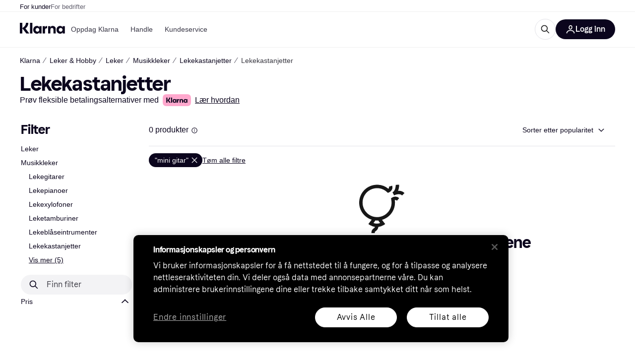

--- FILE ---
content_type: application/javascript
request_url: https://owp.klarna.com/static/86262-f7d5ed3a.js
body_size: 156482
content:
(self.__LOADABLE_LOADED_CHUNKS__=self.__LOADABLE_LOADED_CHUNKS__||[]).push([["86262"],{90629(e,t,r){var n={"./HIVE.themePreset":"36337","./BLACK_WEEK.themePreset":"22307","./CYBER_MONDAY.themePreset":"3861","./BRAND_2.themePreset":"45479","./B2B.themePreset":"42173","./YELLOW_SALE.themePreset":"6041","./CHRISTMAS.themePreset":"74768","./BRAND_2_GR.themePreset":"4355","./DEFAULT.themePreset":"176","./SINGLES_DAY.themePreset":"48359","./BLACK_FRIDAY.themePreset":"45134"};function o(e){return Promise.resolve().then(function(){if(!r.o(n,e)){var t=Error("Cannot find module '"+e+"'");throw t.code="MODULE_NOT_FOUND",t}return r(n[e])})}o.keys=()=>Object.keys(n),o.id=90629,e.exports=o},8034(e,t,r){var n={"./B2B.themePreset":"42173","./BLACK_FRIDAY.themePreset":"45134","./BLACK_WEEK.themePreset":"22307","./BRAND_2.themePreset":"45479","./BRAND_2_GR.themePreset":"4355","./CHRISTMAS.themePreset":"74768","./CYBER_MONDAY.themePreset":"3861","./DEFAULT.themePreset":"176","./HIVE.themePreset":"36337","./SINGLES_DAY.themePreset":"48359","./YELLOW_SALE.themePreset":"6041"};function o(e){var t=i(e);if(!r.m[t]){var n=Error("Module '"+e+"' ('"+t+"') is not available (weak dependency)");throw n.code="MODULE_NOT_FOUND",n}return r(t)}function i(e){if(!r.o(n,e)){var t=Error("Cannot find module '"+e+"'");throw t.code="MODULE_NOT_FOUND",t}return n[e]}o.keys=()=>Object.keys(n),o.resolve=i,o.id=8034,e.exports=o},7191(e,t,r){"use strict";r.d(t,{WD:()=>o.W,Ay:()=>a,F4:()=>l});var n=r(36306),o=r(74189),i=r(96540);let l=(0,i.memo)(function({children:e,placeholders:t,allowEmpty:r}){let i=(0,o.W)()(e,void 0,r);return i&&t?(0,n.d)(i,t):i}),a=(0,i.memo)(({children:e,placeholders:t,allowEmpty:r})=>(0,o.W)()(e,t,r))},90092(e,t,r){"use strict";r.d(t,{OR:()=>s,Pr:()=>b,rg:()=>u}),r(62953),r(18111),r(7588),r(44114),r(13609),r(27495);var n=r(3956),o=r(36832),i=r(86424),l=r(89119),a=r(33813),c=r(93905);function s(){let[e,t]=(0,a.A)([c.rQ]);return[e[c.rQ],e=>{let r=new Date;t(c.rQ,e,{path:"/",expires:new Date(r.setFullYear(r.getFullYear()+1))})}]}function u(){let[e]=(0,a.A)([c.rQ]),t=(0,l.G)(o.CB),r=(0,i.c5)("use_yellow_sale"),s=t?e[c.rQ]:null,u=b();return function(...e){let t=[],r=Object.values(n.eSM);return e.forEach(e=>{e&&!t.includes(e)&&r.includes(e)&&t.push(e)}),t.includes(n.eSM.BRAND_2)||t.includes(n.eSM.B2B)||t.unshift(n.eSM.BRAND_2),t}(r?n.eSM.YELLOW_SALE:null,...u,s)}let p=e=>{let t=e?null==e?void 0:e.split(","):[],r=[];for(let e of t)e in n.eSM&&r.push(e);return r};function b(){let e=(0,i.c5)("theme"),t=null==e?void 0:e.theme,r=null==e?void 0:e.scheduledTheme,n=p(t),o=p(r);if(r&&o.length>0)try{let t=e.scheduledThemeStart,r=e.scheduledThemeEnd,n=t?new Date(t):null,i=r?new Date(r):null,l=new Date;if((!n||l>=n)&&(!i||l<=i))return o}catch(e){}return n}},93913(e,t,r){"use strict";r.d(t,{t:()=>l,v:()=>s});var n=r(96540);let o="https://owp.klarna.com",i=n.createContext(o),l=()=>(0,n.useContext)(i);var a=r(74848);function c({children:e,cdn:t}){let r=(0,n.useMemo)(()=>null!=t?t:o,[t]);return(0,a.jsx)(i.Provider,{value:r,children:e})}c.Context=i;let s=c},16852(e,t,r){"use strict";r.d(t,{q:()=>a}),r(62953);var n=r(74848),o=r(96540),i=r(43599);let l=(0,o.forwardRef)(function(e,t){var r,o;let[i,...l]=[e,t],{children:a,condition:c,component:s="div",as:u=s}=i,p=function(e,t){if(null==e)return{};var r,n,o,i={};if("u">typeof Reflect&&Reflect.ownKeys){for(o=0,r=Reflect.ownKeys(e);o<r.length;o++)n=r[o],!(t.indexOf(n)>=0)&&Object.prototype.propertyIsEnumerable.call(e,n)&&(i[n]=e[n]);return i}if(i=function(e,t){if(null==e)return{};var r,n,o={},i=Object.getOwnPropertyNames(e);for(n=0;n<i.length;n++)r=i[n],!(t.indexOf(r)>=0)&&Object.prototype.propertyIsEnumerable.call(e,r)&&(o[r]=e[r]);return o}(e,t),Object.getOwnPropertySymbols)for(o=0,r=Object.getOwnPropertySymbols(e);o<r.length;o++)n=r[o],!(t.indexOf(n)>=0)&&Object.prototype.propertyIsEnumerable.call(e,n)&&(i[n]=e[n]);return i}(i,["children","condition","component","as"]),[b]=l;return c?(0,n.jsx)(u,(r=function(e){for(var t=1;t<arguments.length;t++){var r=null!=arguments[t]?arguments[t]:{},n=Object.keys(r);"function"==typeof Object.getOwnPropertySymbols&&(n=n.concat(Object.getOwnPropertySymbols(r).filter(function(e){return Object.getOwnPropertyDescriptor(r,e).enumerable}))),n.forEach(function(t){var n;n=r[t],t in e?Object.defineProperty(e,t,{value:n,enumerable:!0,configurable:!0,writable:!0}):e[t]=n})}return e}({},p),o=o={ref:b,children:a},Object.getOwnPropertyDescriptors?Object.defineProperties(r,Object.getOwnPropertyDescriptors(o)):(function(e,t){var r=Object.keys(e);if(Object.getOwnPropertySymbols){var n=Object.getOwnPropertySymbols(e);r.push.apply(r,n)}return r})(Object(o)).forEach(function(e){Object.defineProperty(r,e,Object.getOwnPropertyDescriptor(o,e))}),r)):(0,n.jsx)(n.Fragment,{children:a})}),a=(0,i.K)(l)},13594(e,t,r){"use strict";r.d(t,{Q:()=>a}),r(18111),r(22489),r(61701);var n=r(49901);r(62953),r(3296),r(27208),r(48408),r(14603),r(47566),r(98721);let o=(e,t)=>{if(!e||!t)return e;let{resizeWidth:r,resizeHeight:n,quality:o=80,fit:i,focusArea:l,format:a,progressiveJpg:c,png8Bit:s,cornerRadius:u,backgroundColor:p}=t,b=new URL(e,"https://images.ctfassets.net");return r&&b.searchParams.set("w",r.toString()),n&&b.searchParams.set("h",n.toString()),o&&b.searchParams.set("q",o.toString()),i&&b.searchParams.set("fit",i),l&&b.searchParams.set("f",l),a&&b.searchParams.set("fm",a),c&&b.searchParams.set("fl","progressive"),s&&b.searchParams.set("fl","png8"),u&&b.searchParams.set("r",u.toString()),p&&b.searchParams.set("bg",p),b.toString()};function i(e){for(var t=1;t<arguments.length;t++){var r=null!=arguments[t]?arguments[t]:{},n=Object.keys(r);"function"==typeof Object.getOwnPropertySymbols&&(n=n.concat(Object.getOwnPropertySymbols(r).filter(function(e){return Object.getOwnPropertyDescriptor(r,e).enumerable}))),n.forEach(function(t){var n;n=r[t],t in e?Object.defineProperty(e,t,{value:n,enumerable:!0,configurable:!0,writable:!0}):e[t]=n})}return e}function l(e,t){return t=null!=t?t:{},Object.getOwnPropertyDescriptors?Object.defineProperties(e,Object.getOwnPropertyDescriptors(t)):(function(e,t){var r=Object.keys(e);if(Object.getOwnPropertySymbols){var n=Object.getOwnPropertySymbols(e);r.push.apply(r,n)}return r})(Object(t)).forEach(function(r){Object.defineProperty(e,r,Object.getOwnPropertyDescriptor(t,r))}),e}let a=(e,t,r=[1,2],a={})=>{if(!e)return{src:e,srcSet:void 0,sources:[]};let u=c(e,r.filter(e=>e>1),a);return{src:o(e,a),srcSet:null!=t?t:u,sources:function(e,t,r){let{resizeWidth:o,resizeHeight:a}=r,{extension:u,mimeType:p}=(0,n.aM)(e);return(o||a)&&(!u||s.includes(u))?[{srcSet:c(e,t,l(i({},r),{format:"avif"})),mimeType:"image/avif"},{srcSet:c(e,t,l(i({},r),{format:"webp"})),mimeType:"image/webp"},{srcSet:c(e,t,r),mimeType:p}]:[]}(e,r,a)}};function c(e,t,r){let{resizeWidth:n,resizeHeight:a}=r,c=function(e,t){if(null==e)return{};var r,n,o,i={};if("u">typeof Reflect&&Reflect.ownKeys){for(o=0,r=Reflect.ownKeys(e);o<r.length;o++)n=r[o],!(t.indexOf(n)>=0)&&Object.prototype.propertyIsEnumerable.call(e,n)&&(i[n]=e[n]);return i}if(i=function(e,t){if(null==e)return{};var r,n,o={},i=Object.getOwnPropertyNames(e);for(n=0;n<i.length;n++)r=i[n],!(t.indexOf(r)>=0)&&Object.prototype.propertyIsEnumerable.call(e,r)&&(o[r]=e[r]);return o}(e,t),Object.getOwnPropertySymbols)for(o=0,r=Object.getOwnPropertySymbols(e);o<r.length;o++)n=r[o],!(t.indexOf(n)>=0)&&Object.prototype.propertyIsEnumerable.call(e,n)&&(i[n]=e[n]);return i}(r,["resizeWidth","resizeHeight"]);if(n||a)return t.map(t=>{let r=n?n*t:void 0,s=a?a*t:void 0;if(r&&r>4e3||s&&s>4e3)return;let u=o(e,l(i({},c),{resizeWidth:r,resizeHeight:s}));return`${u} ${t}x`}).filter(Boolean).join(", ")}let s=["jpeg","gif","png"]},67636(e,t,r){"use strict";r.d(t,{a:()=>i}),r(18111),r(22489);var n=r(31994),o=r(49901);class i{static getCategoryOfferImage({offerId:e}){if(e)return l(["categoryoffer",e=(0,o.Et)(e,o.lm)])}static getCategoryImage({imageId:e}){if(e)return l(["category",e=(0,o.Et)(e,o.lm)])}static getProductImage({imageId:e,productName:t}){if(e)return t=(0,o.Et)(t,o.lm,e=>(0,n.DG)(e)),l(["product",null==e?void 0:e.toString(),t])}static getProductDraftImage(e){if(e.imageId)return l(["product-draft",e.imageId])}static getUserAvatarImage({fileName:e,environment:t}){if(t&&e)return l(["user","avatar",t,e])}static getUserContentImage({fileName:e,environment:t}){if(t&&e)return l(["user","content",t,e])}static getLogoImage({logoFileName:e}){return e?e.includes("/images/")?e:l(["images","logos",e]):void 0}}function l(e){return`/${e.filter(e=>!!e).join("/")}`}},52901(e,t,r){"use strict";r.d(t,{aE:()=>R.a,_V:()=>D,yT:()=>v,qZ:()=>y}),r(62953),r(33110),r(18111),r(61701);var n=r(2445),o=r(96540),i=r(85692),l=r(7191),a=r(31994),c=r(88560),s=r(47251),u=r(93913),p=r(16852);let b=(0,r(81991).r)((e,{fit:t,isLoading:r})=>({picture:{display:"inline-block",lineHeight:0},image:{flexShrink:0,objectFit:t,transition:"opacity 200ms ease-in-out",opacity:r?0:void 0}}));r(22489),r(3296),r(27208),r(48408),r(14603),r(47566),r(98721),r(44114);var f=r(49901);let d=(e,t)=>{try{var r,n,o,i,l;let a=new URL(e,"https://assets.klarnacdn.net"),c=(0,f.qZ)(a.pathname),s=[],u=c.findIndex(e=>"image"===e);if(-1===u||0===Object.keys(t).length)return e;return(t.resizeWidth||t.resizeHeight||t.resizeMode)&&s.push(`resize:${null!=(n=t.resizeMode)?n:"fill"}:${null!=(o=t.resizeWidth)?o:0}:${null!=(i=t.resizeHeight)?i:0}`),s.push(`quality:${null!=(r=t.quality)?r:80}`),t.format&&s.push(`format:${null!=(l=t.format)?l:"png"}`),a.pathname=`/${[...c.slice(0,u),...s,...c.slice(u)].join("/")}`,a.toString()}catch(t){return e}},y=e=>{if(e)try{if("assets.klarnacdn.net"===new URL(e).hostname)return"assetsPlatform";return"klarna"}catch(e){return}};function g(e){for(var t=1;t<arguments.length;t++){var r=null!=arguments[t]?arguments[t]:{},n=Object.keys(r);"function"==typeof Object.getOwnPropertySymbols&&(n=n.concat(Object.getOwnPropertySymbols(r).filter(function(e){return Object.getOwnPropertyDescriptor(r,e).enumerable}))),n.forEach(function(t){var n;n=r[t],t in e?Object.defineProperty(e,t,{value:n,enumerable:!0,configurable:!0,writable:!0}):e[t]=n})}return e}function O(e,t){return t=null!=t?t:{},Object.getOwnPropertyDescriptors?Object.defineProperties(e,Object.getOwnPropertyDescriptors(t)):(function(e,t){var r=Object.keys(e);if(Object.getOwnPropertySymbols){var n=Object.getOwnPropertySymbols(e);r.push.apply(r,n)}return r})(Object(t)).forEach(function(r){Object.defineProperty(e,r,Object.getOwnPropertyDescriptor(t,r))}),e}function m(e,t,r){let{resizeWidth:n,resizeHeight:o}=r,i=function(e,t){if(null==e)return{};var r,n,o,i={};if("u">typeof Reflect&&Reflect.ownKeys){for(o=0,r=Reflect.ownKeys(e);o<r.length;o++)n=r[o],!(t.indexOf(n)>=0)&&Object.prototype.propertyIsEnumerable.call(e,n)&&(i[n]=e[n]);return i}if(i=function(e,t){if(null==e)return{};var r,n,o={},i=Object.getOwnPropertyNames(e);for(n=0;n<i.length;n++)r=i[n],!(t.indexOf(r)>=0)&&Object.prototype.propertyIsEnumerable.call(e,r)&&(o[r]=e[r]);return o}(e,t),Object.getOwnPropertySymbols)for(o=0,r=Object.getOwnPropertySymbols(e);o<r.length;o++)n=r[o],!(t.indexOf(n)>=0)&&Object.prototype.propertyIsEnumerable.call(e,n)&&(i[n]=e[n]);return i}(r,["resizeWidth","resizeHeight"]);if(n||o)return t.map(t=>{let r=d(e,O(g({},i),{resizeWidth:n?n*t:void 0,resizeHeight:o?o*t:void 0}));return`${r} ${t}x`}).filter(Boolean).join(", ")}var h=r(13594);r(16280),r(7588),r(18237),r(27495);let j=Object.entries({"/product/":1,"/category/":1,"/user/content/":3}),w=["jpeg","gif","png","webp"];class v{static getImagePath(e,t){if(!e)return;if(!t||0===Object.keys(t).length||!(0,f.Kb)(e)||t.disable)return e;let r=function(e){for(var t=1;t<arguments.length;t++){var r=null!=arguments[t]?arguments[t]:{},n=Object.keys(r);"function"==typeof Object.getOwnPropertySymbols&&(n=n.concat(Object.getOwnPropertySymbols(r).filter(function(e){return Object.getOwnPropertyDescriptor(r,e).enumerable}))),n.forEach(function(t){var n;n=r[t],t in e?Object.defineProperty(e,t,{value:n,enumerable:!0,configurable:!0,writable:!0}):e[t]=n})}return e}({},t),{extension:n,segments:o,searchParams:i}=(0,f.aM)(e);if(n&&!w.includes(n)&&(delete r.resizeWidth,delete r.resizeHeight,delete r.format),r.resizeWidth&&r.resizeHeight){let t=this.getDimensionSegmentIndex(e);t&&(o=this.setDimensionSegment(o,t,r),delete r.resizeWidth,delete r.resizeHeight)}return(0,f.Yn)(o)+this.getImageQueryParams(r,i)}static getImageQueryParams(e,t){var r,n,o;let i=new URLSearchParams(Object.keys(o={d:A(e.resizeWidth,e.resizeHeight),a:e.resizeAlign,c:null==(r=e.quality)?void 0:r.toFixed(1).toString(),ph:P(e.fallback),thumbnail:P(e.thumbnail),ex:P(e.exists),overlay:e.overlayImage,f:null==(n=e.imagePadding)?void 0:n.toString(),fmt:e.format,rt:e.resizeMode}).reduce((e,t)=>(void 0!==o[t]&&(e[t]=o[t]),e),{}));null==t||t.forEach((e,t)=>{i.has(t)||i.set(t,e)});let l=i.toString();return l?`?${l}`:""}static getDimensionSegmentIndex(e){for(let[t,r]of(e=e.toLowerCase(),j))if(e.startsWith(t))return r;return null}static setDimensionSegment(e,t,r){let n=[...e],o=+!!function(e){if(!(e=e.toLowerCase()).includes("x"))return!1;let[t,r]=e.split("x");return(0,s.kf)(t)&&(0,s.kf)(r)}(n[t]);return n.splice(t,o,A(r.resizeWidth,r.resizeHeight)),n}}function P(e){return void 0!==e?e.toString():void 0}function A(e,t){if(!e||!t)return;let r=function(e,t){if(e<=2048&&t<=2048)return{width:e,height:t};let r=Math.min(2048/e,2048/t);return{width:e*r,height:t*r}}(e,t);return`${r.width.toFixed(0)}x${r.height.toFixed(0)}`}function x(e){for(var t=1;t<arguments.length;t++){var r=null!=arguments[t]?arguments[t]:{},n=Object.keys(r);"function"==typeof Object.getOwnPropertySymbols&&(n=n.concat(Object.getOwnPropertySymbols(r).filter(function(e){return Object.getOwnPropertyDescriptor(r,e).enumerable}))),n.forEach(function(t){var n;n=r[t],t in e?Object.defineProperty(e,t,{value:n,enumerable:!0,configurable:!0,writable:!0}):e[t]=n})}return e}function C(e,t){return t=null!=t?t:{},Object.getOwnPropertyDescriptors?Object.defineProperties(e,Object.getOwnPropertyDescriptors(t)):(function(e,t){var r=Object.keys(e);if(Object.getOwnPropertySymbols){var n=Object.getOwnPropertySymbols(e);r.push.apply(r,n)}return r})(Object(t)).forEach(function(r){Object.defineProperty(e,r,Object.getOwnPropertyDescriptor(t,r))}),e}function S(e,t,r,n){let[o,...i]=[r,n],{resizeWidth:l,resizeHeight:c}=o,s=function(e,t){if(null==e)return{};var r,n,o,i={};if("u">typeof Reflect&&Reflect.ownKeys){for(o=0,r=Reflect.ownKeys(e);o<r.length;o++)n=r[o],!(t.indexOf(n)>=0)&&Object.prototype.propertyIsEnumerable.call(e,n)&&(i[n]=e[n]);return i}if(i=function(e,t){if(null==e)return{};var r,n,o={},i=Object.getOwnPropertyNames(e);for(n=0;n<i.length;n++)r=i[n],!(t.indexOf(r)>=0)&&Object.prototype.propertyIsEnumerable.call(e,r)&&(o[r]=e[r]);return o}(e,t),Object.getOwnPropertySymbols)for(o=0,r=Object.getOwnPropertySymbols(e);o<r.length;o++)n=r[o],!(t.indexOf(n)>=0)&&Object.prototype.propertyIsEnumerable.call(e,n)&&(i[n]=e[n]);return i}(o,["resizeWidth","resizeHeight"]),[u]=i;if(l&&c)return t.map(t=>{let r=l*t,n=c*t;if(r>2048||n>2048)return;let o=v.getImagePath(e,C(x({},s),{resizeWidth:r,resizeHeight:n}));return`${(0,a.sk)(u,o)} ${t}x`}).filter(Boolean).join(", ")}let E=["jpeg","gif","png"],k={klarna:(e,t,r=[1,2],n={},o)=>{if(!o)throw Error("Cannot create Klarna image set without CDN.");if(!e)return{src:e,srcSet:t,sources:[]};let i=(0,a.sk)(o,t)||void 0,l=(0,f.Kb)(e),c=e.startsWith("/product/");if(!l)return{src:e,srcSet:t,sources:[]};c&&(n.fallback=!0);let s=S(e,r.filter(e=>e>1),n,o);return{src:(0,a.sk)(o,v.getImagePath(e,n)),srcSet:null!=i?i:s,sources:c?function(e,t,r,n){let{resizeWidth:o,resizeHeight:i}=r,{extension:l,mimeType:a,searchParams:c}=(0,f.aM)(e);return!o||!i||r.overlayImage||c.has("overlay")||l&&!E.includes(l)?[]:[{srcSet:S(e,t,C(x({},r),{format:"avif"}),n),mimeType:"image/avif"},{srcSet:S(e,t,C(x({},r),{format:"webp"}),n),mimeType:"image/webp"},{srcSet:S(e,t,r,n),mimeType:a}]}(e,r,n,o):[]}},contentful:h.Q,assetsPlatform:(e,t,r=[1,2],n={})=>{if(!e)return{src:e,srcSet:void 0,sources:[]};let o=m(e,r.filter(e=>e>1),n);return{src:d(e,n),srcSet:null!=t?t:o,sources:function(e,t,r){let{resizeWidth:n,resizeHeight:o}=r;return n||o?[{srcSet:m(e,t,O(g({},r),{format:"avif"})),mimeType:"image/avif"},{srcSet:m(e,t,O(g({},r),{format:"webp"})),mimeType:"image/webp"},{srcSet:m(e,t,O(g({},r),{format:"png"})),mimeType:"image/png"}]:[]}(e,r,n)}}},D=(0,o.forwardRef)(function(e,t){var r,f,d,y;let[g,...O]=[e,t],{src:m,srcSet:h,width:j,height:w,caption:v,alt:P=null!=v?v:"",lazyLoad:A,onLoad:x,onError:C,fit:S,fallback:E,pixelDensities:D=[1,2],transformApi:R="klarna",transform:I={},sx:L,styles:B}=g,M=function(e,t){if(null==e)return{};var r,n,o,i={};if("u">typeof Reflect&&Reflect.ownKeys){for(o=0,r=Reflect.ownKeys(e);o<r.length;o++)n=r[o],!(t.indexOf(n)>=0)&&Object.prototype.propertyIsEnumerable.call(e,n)&&(i[n]=e[n]);return i}if(i=function(e,t){if(null==e)return{};var r,n,o={},i=Object.getOwnPropertyNames(e);for(n=0;n<i.length;n++)r=i[n],!(t.indexOf(r)>=0)&&Object.prototype.propertyIsEnumerable.call(e,r)&&(o[r]=e[r]);return o}(e,t),Object.getOwnPropertySymbols)for(o=0,r=Object.getOwnPropertySymbols(e);o<r.length;o++)n=r[o],!(t.indexOf(n)>=0)&&Object.prototype.propertyIsEnumerable.call(e,n)&&(i[n]=e[n]);return i}(g,["src","srcSet","width","height","caption","alt","lazyLoad","onLoad","onError","fit","fallback","pixelDensities","transformApi","transform","sx","styles"]),[N]=O,H=(0,u.t)(),Y=(0,l.WD)(),[T,F]=(0,o.useState)(()=>m?A?"not-in-view":"loading":"failed");(0,o.useEffect)(()=>{F(m?A?"not-in-view":"loading":"failed")},[m]);let z=b({fit:S,isLoading:A&&"loading"===T},B),{ref:K}=(0,i.Wx)({triggerOnce:!0,skip:"not-in-view"!==T,threshold:0,onChange(e){e&&"not-in-view"===T&&F("loading")}}),V=(0,o.useCallback)(e=>{e&&((0,c.c)(N,e),K(e),setTimeout(()=>{"loading"===T&&e.complete&&F(0===e.naturalWidth?"failed":"loaded")},0))},[N,T,K]),W=(0,o.useCallback)(e=>{F("loaded"),null==x||x(e)},[x]),Z=(0,o.useCallback)(e=>{F("failed"),null==C||C(e)},[C]);I.resizeWidth||(I.resizeWidth=(0,s.LG)(j)),(null==I?void 0:I.resizeHeight)||(I.resizeHeight=(0,s.LG)(w));let U=JSON.stringify(I),G=D.join(),Q=(0,o.useMemo)(()=>k[R](m,h,D,I,H),[H,m,h,G,R,U]);switch(T){case"not-in-view":Q={src:(0,a.wt)({width:j,height:w})};break;case"failed":if(E)return(0,n.Y)(n.FK,{children:E});Q={src:(0,a.sk)(H,(0,a.Xq)())},P=P||Y("FAB.Image.FAIL_CAPTION")}return(0,n.FD)(p.q,{as:"picture",condition:((null==(r=Q.sources)?void 0:r.length)||0)>0,css:z.picture,children:[null==(f=Q.sources)?void 0:f.map(e=>(0,n.Y)("source",{srcSet:e.srcSet,type:e.mimeType},e.mimeType)),(0,n.Y)("img",(d=function(e){for(var t=1;t<arguments.length;t++){var r=null!=arguments[t]?arguments[t]:{},n=Object.keys(r);"function"==typeof Object.getOwnPropertySymbols&&(n=n.concat(Object.getOwnPropertySymbols(r).filter(function(e){return Object.getOwnPropertyDescriptor(r,e).enumerable}))),n.forEach(function(t){var n;n=r[t],t in e?Object.defineProperty(e,t,{value:n,enumerable:!0,configurable:!0,writable:!0}):e[t]=n})}return e}({},M),y=y={ref:V,alt:P,css:[z.image,L],"data-src":"loaded"!==T?m:void 0,height:w,src:Q.src||void 0,srcSet:Q.srcSet||void 0,width:j,onError:"loading"===T?Z:void 0,onLoad:"loading"===T?W:void 0},Object.getOwnPropertyDescriptors?Object.defineProperties(d,Object.getOwnPropertyDescriptors(y)):(function(e,t){var r=Object.keys(e);if(Object.getOwnPropertySymbols){var n=Object.getOwnPropertySymbols(e);r.push.apply(r,n)}return r})(Object(y)).forEach(function(e){Object.defineProperty(d,e,Object.getOwnPropertyDescriptor(y,e))}),d))]})});var R=r(67636)},49901(e,t,r){"use strict";function n(e){let[t,r]=e.includes("?")?e.split("?"):[e,void 0],n=function(e){var t;let r=null==(t=e.split(".").pop())?void 0:t.toLowerCase();if(r&&!((null==r?void 0:r.length)>5))return o.includes(r)?"jpeg":r}(t),l=i(t),a=n&&`image/${n}`;return{path:t,extension:n,mimeType:a,segments:l,search:r,searchParams:new URLSearchParams(r)}}r.d(t,{Et:()=>s,Kb:()=>a,Yn:()=>l,aM:()=>n,lm:()=>c,qZ:()=>i}),r(62953),r(27495),r(48408),r(14603),r(47566),r(98721),r(18111),r(22489);let o=["jpg","jpeg","jfif","pjpeg","pjp"];function i(e){return e?e.split("/").filter(e=>e.length>0):[]}function l(e){return"/"+e.join("/")}function a(e){return!!((null==e?void 0:e.startsWith("/"))&&!(null==e?void 0:e.startsWith("//")))}let c=".jpg";function s(e,t,r=e=>e){if(!e)return;let n=e.toString();return n.toString().toLowerCase().endsWith(t)||(n=r(n)+t),n}},41051(e,t,r){"use strict";r.d(t,{D:()=>l}),r(62953);var n=r(74848),o=r(96540),i=r(4160);let l=(0,o.forwardRef)(function(e,t){var r,o,l,a,c;let[s,...u]=[e,t],{className:p,color:b,width:f}=s,d=function(e,t){if(null==e)return{};var r,n,o,i={};if("u">typeof Reflect&&Reflect.ownKeys){for(o=0,r=Reflect.ownKeys(e);o<r.length;o++)n=r[o],!(t.indexOf(n)>=0)&&Object.prototype.propertyIsEnumerable.call(e,n)&&(i[n]=e[n]);return i}if(i=function(e,t){if(null==e)return{};var r,n,o={},i=Object.getOwnPropertyNames(e);for(n=0;n<i.length;n++)r=i[n],!(t.indexOf(r)>=0)&&Object.prototype.propertyIsEnumerable.call(e,r)&&(o[r]=e[r]);return o}(e,t),Object.getOwnPropertySymbols)for(o=0,r=Object.getOwnPropertySymbols(e);o<r.length;o++)n=r[o],!(t.indexOf(n)>=0)&&Object.prototype.propertyIsEnumerable.call(e,n)&&(i[n]=e[n]);return i}(s,["className","color","width"]),[y]=u,g=null!=(r=null!=(o=null==(l=(0,i.A)().color)?void 0:l[b])?o:b)?r:"brand";return(0,n.jsx)("svg",(a=function(e){for(var t=1;t<arguments.length;t++){var r=null!=arguments[t]?arguments[t]:{},n=Object.keys(r);"function"==typeof Object.getOwnPropertySymbols&&(n=n.concat(Object.getOwnPropertySymbols(r).filter(function(e){return Object.getOwnPropertyDescriptor(r,e).enumerable}))),n.forEach(function(t){var n;n=r[t],t in e?Object.defineProperty(e,t,{value:n,enumerable:!0,configurable:!0,writable:!0}):e[t]=n})}return e}({ref:y},d),c=c={"aria-hidden":!0,className:p,fill:g,viewBox:"0 0 140 34",width:f,xmlns:"http://www.w3.org/2000/svg",children:(0,n.jsx)("path",{d:"M127.1,27.7c-3.2,0-5.8-2.7-5.8-5.9s2.5-5.9,5.8-5.9s5.8,2.7,5.8,5.9S130.3,27.7,127.1,27.7z M125.5,34   c2.8,0,6.3-1,8.3-5.1l0.2,0.1c-0.9,2.2-0.9,3.6-0.9,3.9v0.5h7V10.3h-7v0.5c0,0.3,0,1.7,0.9,3.9l-0.2,0.1c-2-4.1-5.5-5.1-8.3-5.1   c-6.7,0-11.3,5.2-11.3,12.2S118.8,34,125.5,34L125.5,34z M101.9,9.7c-3.2,0-5.7,1.1-7.7,5.1l-0.2-0.1c0.9-2.2,0.9-3.6,0.9-3.9v-0.5   h-7v23.1h7.2V21.2C95.1,18,97,16,100,16s4.5,1.7,4.5,5.1v12.2h7.2V18.7C111.7,13.4,107.6,9.7,101.9,9.7L101.9,9.7z M77.6,14.8   l-0.2-0.1c0.9-2.2,0.9-3.6,0.9-3.9v-0.5h-7v23.1h7.2l0-11.1c0-3.2,1.7-5.2,4.5-5.2c0.8,0,1.4,0.1,2.1,0.3v-7   C82,9.6,79.1,10.8,77.6,14.8L77.6,14.8z M54.7,27.7c-3.2,0-5.8-2.7-5.8-5.9s2.5-5.9,5.8-5.9c3.2,0,5.8,2.7,5.8,5.9   S58,27.7,54.7,27.7z M53.1,34c2.8,0,6.3-1,8.3-5.1l0.2,0.1c-0.9,2.2-0.9,3.6-0.9,3.9v0.5h7V10.3h-7v0.5c0,0.3,0,1.7,0.9,3.9   l-0.2,0.1c-2-4.1-5.5-5.1-8.3-5.1c-6.7,0-11.3,5.2-11.3,12.2S46.5,34,53.1,34L53.1,34z M31.7,33.4h7.2V0h-7.2V33.4z M26.5,0h-7.3   c0,6-3.7,11.3-9.3,15.1l-2.2,1.5V0H0.1v33.3h7.6V16.8l12.6,16.5h9.3L17.5,17.5C23,13.6,26.5,7.4,26.5,0L26.5,0z"})},Object.getOwnPropertyDescriptors?Object.defineProperties(a,Object.getOwnPropertyDescriptors(c)):(function(e,t){var r=Object.keys(e);if(Object.getOwnPropertySymbols){var n=Object.getOwnPropertySymbols(e);r.push.apply(r,n)}return r})(Object(c)).forEach(function(e){Object.defineProperty(a,e,Object.getOwnPropertyDescriptor(c,e))}),a))})},95048(e,t,r){"use strict";r.d(t,{y:()=>b}),r(62953),r(18111),r(7588);var n=r(74848),o=r(46942),i=r.n(o),l=r(96540),a=r(85692),c=r(41739),s=r(88560),u=r(47251);r(44114),r(61701);let p=0,b=function(){let[e,t]=(0,l.useState)(0),[r,o]=(0,l.useState)(0),[b,f]=(0,l.useState)(!1),d=(0,l.useRef)([]),y=(0,l.useRef)(null),g=(0,l.useRef)(null),O=(0,l.useRef)(null),{ref:m,inView:h}=(0,a.Wx)(),j=(0,s.A)(m,g);(0,l.useEffect)(()=>{let e=y.current;e&&(O.current=e.getContext("2d"))},[]),(0,l.useEffect)(()=>{if(h){let t,n=()=>{let t=y.current,n=O.current;if(t&&n){var o;n.clearRect(0,0,e,r),n.fillStyle="rgb(255, 255, 255)",n.beginPath(),o=d.current,p+=.01,d.current=o.map((e,t)=>{let r={x:e.x+Math.sin(p+e.density)/10*.0015,y:e.y+(Math.cos(p+e.density)+1+e.radius)*.0015,radius:e.radius,density:e.density};return r.x>1.01||r.x<-.01||r.y>1?t%10>0?{x:Math.random(),y:-.01,radius:e.radius,density:e.density}:Math.sin(p)>0?{x:-.01,y:Math.random(),radius:e.radius,density:e.density}:{x:1.01,y:Math.random(),radius:e.radius,density:e.density}:r}),d.current.forEach(t=>{n.moveTo(t.x*e,t.y*r),n.arc(t.x*e,t.y*r,2*t.radius+1,0,2*Math.PI)}),n.fill()}},o=(0,u.BB)(()=>{t=window.setInterval(()=>{requestAnimationFrame(n)},16)});return()=>{clearInterval(t),(0,u.GP)(o)}}},[r,h,e]),(0,l.useEffect)(()=>{if(h){let e=g.current,r=y.current,n=(0,c.s)(()=>{if(e&&r){let{height:n,width:i}=e.getBoundingClientRect();o(n),t(i),r.width=i,r.height=n,d.current=function(e,t=[]){let r=t.length;if(r===e)return t;if(r<e){let n=e-r,o=[...t];for(let t=0;t<n;t++)o.push({x:Math.random(),y:Math.random(),radius:Math.random(),density:Math.random()*e});return o}{let n=r-e,o=[...t];for(let e=0;e<n;e++)o.pop();return o}}(Math.round(i/5),d.current),f(!0)}},1e3);return n(),window.addEventListener("resize",n),()=>window.removeEventListener("resize",n)}},[h]);let w=i()("v68qxeUF6w",{q9b_OAKtpl:b});return(0,n.jsx)("div",{ref:j,className:w,children:(0,n.jsx)("canvas",{ref:y})})}},91599(e,t,r){"use strict";r.d(t,{e:()=>n});let n={BRAND_2:"BRAND_2",BRAND_2_GR:"BRAND_2_GR",B2B:"B2B",HIVE:"HIVE",BLACK_FRIDAY:"BLACK_FRIDAY",BLACK_WEEK:"BLACK_WEEK",CHRISTMAS:"CHRISTMAS",CYBER_MONDAY:"CYBER_MONDAY",SINGLES_DAY:"SINGLES_DAY",YELLOW_SALE:"YELLOW_SALE",DEFAULT:"DEFAULT"}},42173(e,t,r){"use strict";r.r(t),r.d(t,{B2B_THEME_CONFIG:()=>i,default:()=>l});var n=r(91599),o=r(61434);let i={name:n.e.B2B,components:{Button:{defaultProps:{borderRadius:"xl"}}},tokens:{color:{brand10:"#F4F2FC",brand20:"#EBE6FF",brand40:"#9377F7",brand60:"#6236FF",brand80:"#4627B9",brand100:"#151027",grayscale0:"#FFF",grayscale10:"#F5F6FA",grayscale20:"#E7E9F0",grayscale30:"#D9DCE8",grayscale40:"#A8ACB8",grayscale50:"#7B8199",grayscale60:"#595C7A",grayscale80:"#1A1A32",grayscale90:"#110E1B",grayscale100:"#07070D",negative20:"#fdd8dd",negative40:"#ff4a61",negative60:"#f5475d",negative80:"#E64357",negative100:"#570912",positive20:"#ccfcf0",positive40:"#8FE9D2",positive60:"#1AB0AC",positive80:"#0B9488",positive100:"#095750","background-page":"$grayscale10","background-content-primary":"$grayscale60","text-primary":"$grayscale80","text-secondary":"$grayscale50","text-tertiary":"$grayscale40","text-disabled":"$grayscale40","text-content-primary":"$grayscale0","shadow-primary":"rgba(32, 76, 136, 0.1)",focus:"rgba(98, 54, 255, 0.3)","input-decoration":"$grayscale30","input-decoration-active":"$brand60","header-background":"$brand100","header-link":"$brand20","header-link-active":"$text-on-background","header-border":"transparent","footer-background":"$brand100","footer-logo":"$brand60",border40:"$grayscale30","rating-empty":"$grayscale30","link-primary":"$brand60","link-primary-hover":"$brand60"},textSize:{xs:12,s:13,m:14,l:15,xl:17},textLineHeight:{xs:18,s:20,m:20,l:22,xl:26},headingSize:{xxs:14,xs:15,s:18,m:20,l:24,xl:36,xxl:48},headingLineHeight:{xxs:20,xs:22,s:26,m:28,l:32,xl:46,xxl:56},font:{normal:"Lato",medium:"Lato",bold:"Lato",heavy:"Lato"},fontWeight:{normal:400,medium:400,bold:700,heavy:900},borderRadius:{s:6,m:8}}},l=(0,o.a)(i)},45134(e,t,r){"use strict";r.r(t),r.d(t,{BLACK_FRIDAY_THEME_CONFIG:()=>i,default:()=>l});var n=r(91599),o=r(61434);let i={name:n.e.BLACK_FRIDAY,tokens:{color:{}}},l=(0,o.a)(i)},22307(e,t,r){"use strict";r.r(t),r.d(t,{default:()=>s});var n=r(14744),o=r.n(n),i=r(91599),l=r(61434),a=r(45134);let c=o()(a.BLACK_FRIDAY_THEME_CONFIG,{name:i.e.BLACK_WEEK}),s=(0,l.a)(c)},45479(e,t,r){"use strict";r.r(t),r.d(t,{default:()=>B});var n=r(41051),o=r(91599),i=r(61434);let l="#FFFFFF",a="#F3F3F5",c="#E2E2E7",s="#C4C3CA",u="#96959F",p="#615F6D",b="#37363F",f="#28272E",d="#0B051D",y="#FFD0E2",g="#E27EAC",O="#FDE2E2",m="#B62454",h="#500D22",j="#A79542",w="#CCF9D4",v="#A8F3B7",P="#48A77B",A="#136E43",x="#014822",C="#00331D",S="#EFECFF",E="#E4E0F7",k="#AA89F2",D="#7B57D8",R="#7039E2",I="#3D2A70",L="#0B051D",B=(0,i.a)({name:o.e.BRAND_2,components:{LogoProvider:{defaultProps:{logoComponent:n.D,logoWidth:81,logoHeight:20}},Button:{defaultProps:{borderRadius:"full"}},ToggleButton:{defaultProps:{borderRadius:"full"}}},tokens:{color:{brand10:S,brand20:E,brand30:"#D9C2FB",brand40:k,brand50:D,brand60:R,brand70:"#5C32B8",brand80:I,brand90:"#2C2242",brand100:L,primaryActionBase:d,"primary-action-base":d,primaryActionHover:f,"primary-action-hover":f,primaryActionActive:d,"primary-action-active":d,primaryActionDisabled:c,"primary-action-disabled":c,cta10:y,cta20:y,cta40:y,cta60:"#FFA8CD",cta80:g,cta100:g,positive10:w,positive20:v,positive40:P,positive60:A,positive80:x,positive100:C,warning10:"#F9F0AA",warning20:"#F0E788",warning40:j,warning60:"#6D621D",warning80:"#423900",warning100:"#423900",negative10:"#FFE9E9",negative20:O,negative40:"#E47B93",negative60:m,negative80:"#6A152F",negative100:h,grayscale0:l,grayscale10:a,grayscale20:c,grayscale30:s,grayscale40:u,grayscale50:"#706E7B",grayscale60:p,grayscale80:b,grayscale90:f,grayscale100:d,supportPrimary10:S,supportPrimary20:E,supportPrimary40:k,supportPrimary60:R,supportPrimary80:I,supportPrimary100:L,supportSecondary10:w,supportSecondary20:v,supportSecondary40:P,supportSecondary60:A,supportSecondary80:x,supportSecondary100:C,info10:S,info20:E,info40:k,info60:R,info80:I,info100:L,border20:c,border40:s,border60:p,border100:d,inputDecoration:s,"input-decoration":s,inputDecorationActive:d,"input-decoration-active":d,inputPlaceholder:b,"input-placeholder":b,inputBackground:l,"input-background":l,inputBackgroundDisabled:c,"input-background-disabled":c,inputDecorationSecondary:c,"input-decoration-secondary":c,inputDecorationSecondaryActive:s,"input-decoration-secondary-active":s,"ribbon-default-text":d,"ribbon-default-background":"#E4E3DF","ribbon-sale-text":d,"ribbon-sale-background":"#FCD3D3","ribbon-rank-text":d,"ribbon-rank-background":E,"ribbon-trending-text":d,"ribbon-trending-background":E,"ribbon-popular-text":d,"ribbon-popular-background":E,"ribbon-watched-text":d,"ribbon-watched-background":"#E6FFA9","ribbon-foreign-store-text":b,"ribbon-foreign-store-background":a,"ribbon-test-text":l,"ribbon-test-background":d,"ribbon-in-stock-text":C,"ribbon-in-stock-background":v,"ribbon-out-of-stock-text":h,"ribbon-out-of-stock-background":O,"ribbon-unknown-stock-text":b,"ribbon-unknown-stock-background":a,brand:L,cta:"#E27EAC",positive:P,warning:j,negative:m,border:c,info:R,"illustration-background":d,"illustration-highlight":l,"link-primary":d,"link-primary-hover":"inherit","text-primary":d,"text-secondary":b,"text-cta":d,"text-disabled":u,"text-on-background":l,"text-inverse":l,"button-background-secondary":a,"button-background-secondary-hover":c,"overlay-primary":"rgba(52, 52, 52, 0.7)","overlay-secondary":"rgba(255, 255, 255, 0.5)","overlay-content":"rgba(51, 53, 54, 0.04)","overlay-image":"rgba(102, 102, 153, 0.05)","rating-empty":s,"rating-background":d,"shadow-primary":"none","shadow-secondary":"none","header-logo":d,"header-icon":d,"header-link":d,"header-link-hover":b,"header-link-active":d,"footer-background":d,"footer-heading":l,"footer-logo":l,"footer-top-content-background":d,"footer-top-content-heading":l,"footer-top-content-text":l,focus:D,"frame-background-hover":"#f1f1f1","frame-background-pressed":"#e2e2e2","background-page":l,"background-primary":l,"background-primary-hover":a,"background-secondary":a,"background-secondary-hover":c,"background-inverse":d,"background-content-primary":l,"background-content-primary-hover":a,"background-content-secondary":a,"background-content-secondary-hover":c,"background-loading1":a,"background-loading2":c,"background-tertiary":s,"background-tertiary-hover":u},fontWeight:{normal:400,medium:500,bold:500,heavy:700},headingSize:{xxs:14,xs:16,s:20,m:26,l:32,xl:41,xxl:52},textSize:{xs:12,s:14,m:16,l:20,xl:26},font:{normal:"Klarna Text",medium:"Klarna Text",bold:"Klarna Text",heavy:"Klarna Text"},headingFont:{normal:"Klarna Title",medium:"Klarna Title",bold:"Klarna Title",heavy:"Klarna Title"}}})},4355(e,t,r){"use strict";r.r(t),r.d(t,{default:()=>c});var n=r(14744),o=r.n(n),i=r(61434),l=r(45479);let a=o()(l.default,{name:"BRAND_2_GR",tokens:{font:{normal:"'Roboto Condensed', 'Klarna Text'",medium:"'Roboto Condensed', 'Klarna Text'",bold:"'Roboto Condensed', 'Klarna Text'",heavy:"'Roboto Condensed', 'Klarna Text'"},headingFont:{normal:"'Roboto Condensed Title', 'Klarna Title'",medium:"'Roboto Condensed Title', 'Klarna Title'",bold:"'Roboto Condensed Title', 'Klarna Title'",heavy:"'Roboto Condensed Title', 'Klarna Title'"}}}),c=(0,i.a)(a)},74768(e,t,r){"use strict";let n;r.r(t),r.d(t,{default:()=>u});var o=r(74848),i=r(95048),l=r(52901);function a(){return(a=Object.assign||function(e){for(var t=1;t<arguments.length;t++){var r=arguments[t];for(var n in r)Object.prototype.hasOwnProperty.call(r,n)&&(e[n]=r[n])}return e}).apply(this,arguments)}let c=function(e){let{}=e,t=a({},e);return(0,o.jsx)(l._V,function(e){for(var t=1;t<arguments.length;t++){var r=null!=arguments[t]?arguments[t]:{},n=Object.keys(r);"function"==typeof Object.getOwnPropertySymbols&&(n=n.concat(Object.getOwnPropertySymbols(r).filter(function(e){return Object.getOwnPropertyDescriptor(r,e).enumerable}))),n.forEach(function(t){var n;n=r[t],t in e?Object.defineProperty(e,t,{value:n,enumerable:!0,configurable:!0,writable:!0}):e[t]=n})}return e}({lazyLoad:!0,alt:"Village background",height:300,src:"/images/assets/library/illustrations/christmas-village.svg"},t))};var s=r(91599);let u=(0,r(61434).a)({name:s.e.CHRISTMAS,components:{Footer:{overrideProps:{background:(n=new Date().getHours())>=6&&n<14?"linear-gradient(45deg, #331f28 0%, #d1084e 100%)":n>=14&&n<22?"linear-gradient(45deg, #d1084e 0%, #331f28 100%)":"linear-gradient(45deg, #5e0121 0%, #331f28 100%)",paddingBottom:300,footerContent:()=>(0,o.jsxs)(o.Fragment,{children:[(0,o.jsx)("div",{className:"KZXtvsuXlz",children:(0,o.jsx)(c,{className:"x5ZcAV6Kbx"})}),(0,o.jsx)(i.y,{})]})}}},tokens:{}})},3861(e,t,r){"use strict";r.r(t),r.d(t,{default:()=>o});var n=r(91599);let o=(0,r(61434).a)({name:n.e.CYBER_MONDAY,tokens:{}})},176(e,t,r){"use strict";r.r(t),r.d(t,{default:()=>o});var n=r(91599);let o=(0,r(61434).a)({name:n.e.DEFAULT,tokens:{color:{"primary-action-base":"$brand60","primary-action-hover":"$brand80","primary-action-active":"$brand80","primary-action-disabled":"$grayscale20","footer-heading":"$grayscale0","footer-background":"$grayscale100","footer-logo":"$grayscale0","footer-top-content-background":"$grayscale100","footer-top-content-heading":"$grayscale0","footer-top-content-text":"$grayscale0"}}})},36337(e,t,r){"use strict";r.r(t),r.d(t,{default:()=>s});var n=r(14744),o=r.n(n),i=r(91599),l=r(61434),a=r(42173);let c=o()(a.B2B_THEME_CONFIG,{name:i.e.HIVE,tokens:{color:{brand10:"#cce2ff",brand20:"#80b7ff",brand40:"#0058cc",brand60:"#003780",brand80:"#00214d",brand90:"#001633",brand100:"#000d1f","header-logo":"$brand20"}}}),s=(0,l.a)(c)},48359(e,t,r){"use strict";r.r(t),r.d(t,{default:()=>o});var n=r(91599);let o=(0,r(61434).a)({name:n.e.SINGLES_DAY,tokens:{color:{}}})},6041(e,t,r){"use strict";r.r(t),r.d(t,{default:()=>a});var n,o,i=r(24316),l=r(91599);let a=(0,r(61434).a)({name:l.e.YELLOW_SALE,tokens:{color:{"sale-text":null===i.Ay||void 0===i.Ay||null==(n=i.Ay.color)?void 0:n.textPrimary,"sale-background":"#FFF570","ribbon-sale-text":null===i.Ay||void 0===i.Ay||null==(o=i.Ay.color)?void 0:o.textPrimary,"ribbon-sale-background":"#FFF570"}}})},61434(e,t,r){"use strict";r.d(t,{a:()=>o}),r(62953),r(27495),r(25440);let n={"primary-action-base":"$grayscale100","primary-action-hover":"$grayscale80","primary-action-active":"$grayscale80","primary-action-disabled":"$grayscale20","text-primary":"$grayscale100","text-secondary":"$grayscale80","text-tertiary":"$grayscale60","text-disabled":"$grayscale60","text-inverse":"$grayscale0","heading-content":"$grayscale100","text-content-primary":"$text-primary","text-content-secondary":"$text-secondary","text-cta":"$cta60","background-page":"$grayscale0","background-primary":"$grayscale0","background-primary-hover":"$grayscale20","background-secondary":"$grayscale10","background-secondary-hover":"$grayscale20","background-inverse":"$grayscale100","background-content-primary":"$background-primary","background-content-primary-hover":"$background-primary-hover","background-content-secondary":"$background-secondary","background-content-secondary-hover":"$background-secondary-hover","background-loading1":"$grayscale10","background-loading2":"$grayscale20","background-tertiary":"$grayscale30","background-tertiary-hover":"$grayscale40",focus:"$brand40",herring20:"$herring20",stickynote10:"$stickynote10",offwhite:"$offwhite","illustration-background":"$grayscale90","illustration-highlight":"$grayscale60","rating-text":"$text-on-background","rating-empty":"$grayscale40",border20:"$grayscale20",border40:"$grayscale40",border60:"$grayscale60",border100:"$grayscale100","input-decoration":"$border40","input-decoration-active":"$border100","input-placeholder":"$text-secondary","input-background":"$background-primary","input-background-disabled":"$grayscale10","input-decoration-secondary-active":"$grayscale40","input-decoration-secondary":"$grayscale20","button-background-secondary":"$background-secondary","button-background-secondary-hover":"$grayscale30","link-primary":"$text-primary","link-primary-hover":"$text-primary","header-logo":"$brand60","header-background":"$grayscale0","header-icon":"$brand60","header-link":"$text-primary","header-link-hover":"$brand60","header-link-active":"$header-link-hover","header-border":"$border20","footer-heading":"$text-on-background","footer-logo":"$text-on-background","footer-background":"$background-inverse","footer-top-content-background":"$brand20","footer-top-content-heading":"$text-primary","footer-top-content-text":"$text-primary","frame-background-hover":"$grayscale20","frame-background-pressed":"$grayscale40",brand:"$brand60",cta:"$cta60",positive:"$positive60",warning:"$warning60",negative:"$negative60",border:"$border40"};function o(e){let t=e.tokens.color;if(t){for(let[e,r]of Object.entries(n))t[r.replace("$","")]&&!t[e]&&(t[e]=r);e.tokens.color=t}return e}},52157(e,t,r){"use strict";r.d(t,{A:()=>n.A});var n=r(62892)},62892(e,t,r){"use strict";r.d(t,{A:()=>o});var n=r(96540);let o="u">typeof window&&void 0!==window.document&&void 0!==window.document.createElement?n.useLayoutEffect:n.useEffect},4160(e,t,r){"use strict";r.d(t,{A:()=>n});let n=r(90827).A},90827(e,t,r){"use strict";let n;r.d(t,{A:()=>a}),r(33110),r(18111),r(7588);var o=r(24316),i=r(30306);let l=(n=JSON.parse(JSON.stringify(o.Ay)),Object.keys(o.Ay.color).forEach(e=>{n.color[e]=`var(--${(0,i.f)(e)})`}),Object.keys(o.Ay.fontWeight).forEach(e=>{n.fontWeight[e]=`var(--weight-${(0,i.f)(e)})`}),Object.keys(o.Ay.font).forEach(e=>{n.font[e]=`var(--font-${(0,i.f)(e)})`}),Object.keys(o.Ay.borderRadius).forEach(e=>{n.borderRadius[e]=`var(--radius-${(0,i.f)(e)})`}),Object.keys(o.Ay.headingSize).forEach(e=>{n.headingSize[e]=`var(--heading-size-${(0,i.f)(e)})`}),Object.keys(o.Ay.headingLineHeight).forEach(e=>{n.headingLineHeight[e]=`var(--heading-lh-${(0,i.f)(e)})`}),Object.keys(o.Ay.textSize).forEach(e=>{n.textSize[e]=`var(--text-size-${(0,i.f)(e)})`}),Object.keys(o.Ay.textLineHeight).forEach(e=>{n.textLineHeight[e]=`var(--text-lh-${(0,i.f)(e)})`}),Object.keys(o.Ay.headingFont).forEach(e=>{n.headingFont[e]=`var(--heading-font-${(0,i.f)(e)})`}),n);function a(){return l}},3956(e,t,r){"use strict";let n;r.d(t,{b7G:()=>lP,FNf:()=>iq,DPo:()=>S.A,Xnq:()=>iA,w31:()=>ea,uwn:()=>cc,bKH:()=>eb,yAz:()=>s9,wYm:()=>t6,AMh:()=>a9,lkf:()=>ed,HDf:()=>e_,H0r:()=>b8,KFt:()=>sH,pde:()=>lf,AtJ:()=>iI,el4:()=>to,GiW:()=>lq,L67:()=>cn,uIH:()=>tl,O4:()=>eX,IB2:()=>e3,dr$:()=>ep,fbO:()=>uI,eqV:()=>lK,l5_:()=>a7,x8u:()=>ew,jzO:()=>uq,Wos:()=>bv,wg0:()=>pk,wIr:()=>cv,c9I:()=>l1,J3u:()=>tn,YGH:()=>e4,WIQ:()=>eo,OHQ:()=>tY,fs1:()=>b6,QpV:()=>iW,YQO:()=>lo,Rtm:()=>t3,LJ_:()=>ev,pTT:()=>e2,TOn:()=>te,yPT:()=>ec,EWM:()=>Z,fHD:()=>sl,aFV:()=>sR,UPf:()=>el,z6M:()=>pe,ycB:()=>td,Tl3:()=>tL.Tl,sRm:()=>n8,euF:()=>nz,C1K:()=>cd,rrI:()=>lG,ken:()=>et,ZVp:()=>rp.ZV,FIC:()=>es,jiu:()=>co,lGe:()=>ar,UPP:()=>X,APy:()=>eC,ufh:()=>cA,w0d:()=>eJ,EYj:()=>nH,qpr:()=>oS.q,m_M:()=>bo,Srz:()=>eV,nD3:()=>nc,qUP:()=>e0,bGE:()=>s1,eSM:()=>rv.e,deP:()=>T,q1w:()=>W,oQn:()=>t5,vCW:()=>uP,jAT:()=>eP,ijw:()=>lh,gFQ:()=>eT,sS1:()=>eW,K0:()=>oV,dzd:()=>rB,C3E:()=>nr.default,bMW:()=>e9,z2i:()=>av,XIK:()=>bQ,GDG:()=>lL,sEr:()=>cx,w8I:()=>eg,iFK:()=>e6,_V3:()=>nI._V,UsA:()=>ch,yJA:()=>tw,FuX:()=>aS,Dw1:()=>r$,D3D:()=>eU,eaZ:()=>nQ,dOG:()=>bC,YJP:()=>eG,X$y:()=>c0,ABk:()=>uf,REV:()=>eM,Lf3:()=>eK,N_E:()=>lz,YPx:()=>ta,X7g:()=>$,o3T:()=>eD,_fo:()=>ef,nhg:()=>lM,eB6:()=>oD,rM5:()=>tE,GuJ:()=>tN,W1t:()=>cZ,vBb:()=>by,YGn:()=>rs,cGx:()=>ao,flY:()=>ez,kjE:()=>e7,Aqx:()=>eq,ppr:()=>aj,bXu:()=>ej,$gu:()=>t9.$g,lNU:()=>nq,tUM:()=>b3,jJ:()=>F,hZx:()=>e1,$Td:()=>sK,lAl:()=>eA,wxR:()=>ex,Ycj:()=>i0,VLb:()=>sb,d7b:()=>tv,Y0R:()=>rK,Ua1:()=>_,qlo:()=>uQ,_MG:()=>cy,lJz:()=>eO,msM:()=>af,ChE:()=>ey,flj:()=>Q,Xzl:()=>Y,_M$:()=>U,SLW:()=>rQ,sxL:()=>u7,GWJ:()=>su,ZLI:()=>s5,QsY:()=>re,avl:()=>ba,sDQ:()=>pl,fSn:()=>ro,rmt:()=>i4,A60:()=>eF,Z6I:()=>tQ,AJ1:()=>V,Apm:()=>be,ELT:()=>u9,TcS:()=>eY,hlN:()=>a6,xIb:()=>ot,FXL:()=>ei,T1A:()=>lw,Eg0:()=>sq,guG:()=>cY,EsP:()=>t4.A,WIv:()=>tu,DMy:()=>ck.D,JU7:()=>la,E7D:()=>lW,Atf:()=>tJ,DOo:()=>pa,ZpM:()=>iX,n3r:()=>tm,Cx2:()=>eZ,z9$:()=>cR,tsw:()=>ti,Yq5:()=>rf,mDL:()=>en,mo0:()=>e8,Ft2:()=>pt,Tg:()=>rC,VMD:()=>eh,Ymp:()=>t2,o1X:()=>sV,UMI:()=>oo,NMd:()=>c5,aI1:()=>ee,TqW:()=>pS,lLo:()=>t_,ntt:()=>K,MDE:()=>pP,C1Z:()=>br,azJ:()=>nR,eJN:()=>eu,puD:()=>cG,Sc0:()=>lr,vKP:()=>eQ,NPJ:()=>rk,LW8:()=>eH,ucK:()=>tg,mh:()=>a8,yT9:()=>nI.yT,ffE:()=>cp,Ka7:()=>rx,DZT:()=>of,Fr7:()=>cf,Zjj:()=>oh,aEc:()=>nI.aE,An0:()=>J,t08:()=>sd,iJB:()=>rt,BKB:()=>A,n5M:()=>z,$nd:()=>ic,pKw:()=>aW,UgS:()=>tH,l6P:()=>py,KbA:()=>ty,u49:()=>o4,nnG:()=>cC,_yu:()=>em,AAZ:()=>uF,BGZ:()=>nt,e2v:()=>iu,Fdo:()=>G,V11:()=>aG,BJc:()=>n3,gmi:()=>c1,rhf:()=>rM,apX:()=>i7,TX3:()=>tp,Zes:()=>tb,aHM:()=>oX,B8B:()=>cH,mcf:()=>lE,kDU:()=>e5,Mtm:()=>e$,Ms7:()=>q});var o,i,l,a,c,s=r(74848),u=r(17437);r(18111),r(61701);let p=e=>e,b,f,d,y=({duration:e=200,attributes:t=[],easing:r="ease"})=>("wobbly"===r&&(r="cubic-bezier(0.64, 0.57, 0.67, 1.6)"),t.map(t=>`${t} ${e}ms ${r}`).join(", ")),g=(0,u.i7)(b||(b=p`
  0% {
    opacity: 0;
    pointer-events: none;
  }
  100% {
    opacity: 1;
  }
`)),O=(0,u.i7)(f||(f=p`
  0% {
    transform: scale(0);
  }
  50% {
    transform: scale(1.03);
  }
  100% {
    transform: scale(1);
  }
`)),m=(0,u.i7)(d||(d=p`
  0% {
    transform: translateY(100%);
  }
  50% {
    transform: translateY(-1%);
  }
  100% {
    transform: translateY(0);
  }
`)),h=({duration:e=200,type:t,delay:r=0,direction:n="normal"})=>{let o;return"fade-in"===t&&(o=g),"open-in"===t&&(o=O),"open-up"===t&&(o=m),`${e}ms ease-in-out ${r}ms 1 ${n} both running ${o}`};function j({level:e="s",color:t}){if(!t)throw Error("No color supplied for boxShadow()");if("xs"===e)return`0 1px 3px 0 ${t}`;if("s"===e)return`0 2px 6px 0 ${t}`;if("m"===e)return`0 4px 8px 0 ${t}, 0 0 1px 0 ${t}`;if("l"===e)return`0 4px 18px 0 ${t}`;if("none"===e)return"none";else throw Error("Invalid level supplied for boxShadow()")}r(16280);var w=r(81991);r(7588);var v=r(24316);let P=e=>{let t=function(e){for(var t=1;t<arguments.length;t++){var r=null!=arguments[t]?arguments[t]:{},n=Object.keys(r);"function"==typeof Object.getOwnPropertySymbols&&(n=n.concat(Object.getOwnPropertySymbols(r).filter(function(e){return Object.getOwnPropertyDescriptor(r,e).enumerable}))),n.forEach(function(t){var n;n=r[t],t in e?Object.defineProperty(e,t,{value:n,enumerable:!0,configurable:!0,writable:!0}):e[t]=n})}return e}({},e);return Object.keys(t).forEach(e=>{t[e]+=" !important"}),t};function A(e,t="min"){let r=v.Ay.breakpoints[e];return`@media (${t}-width: ${"max"===t?r-1:r}px)`}function x(e){if(e)return"string"==typeof e&&e.endsWith("px")?e:`${e}px`}function C(e){return e.charAt(0).toUpperCase()+e.slice(1)}var S=r(4160);function E(e){return!e||e<=0?{}:{display:"-webkit-inline-box",WebkitLineClamp:e,WebkitBoxOrient:"vertical",overflow:"hidden",verticalAlign:"bottom",wordBreak:"break-word"}}function k(e){switch(e){case"truncate":return{whiteSpace:"nowrap",overflow:"hidden",textOverflow:"ellipsis"};case"no-wrap":return{whiteSpace:"nowrap"};case"break-word":return{whiteSpace:"pre-wrap",overflowWrap:"break-word",wordWrap:"break-word",wordBreak:"break-word"};default:return{}}}function D(e){return R(e,(0,S.A)())}function R(e,t){return e?"number"==typeof e?{fontSize:e,lineHeight:`${Math.round(1.3*e)}px`,WebkitFontSmoothing:"antialiased"}:"inherit"===e?{fontSize:"inherit",lineHeight:"inherit",WebkitFontSmoothing:"antialiased"}:{fontSize:t.textSize[e],lineHeight:t.textLineHeight[e],WebkitFontSmoothing:"antialiased"}:{}}function I(e){return L(e,(0,S.A)())}function L(e,t){return e?"inherit"===e?{fontWeight:"inherit",WebkitFontSmoothing:"antialiased"}:{fontWeight:t.fontWeight[e],WebkitFontSmoothing:"antialiased"}:{}}let B=(0,u.AH)({stroke:"none",transform:"scale(0.9)",transition:y({attributes:["transform"],easing:"wobbly"}),[`a:hover &, a:focus &, 
      button:hover &, button:focus &`]:{transform:"scale(1)"}});var M=r(2445);let N=(0,w.r)(()=>({root:{label:"CategoryIcon-root",display:"inline-block",flexShrink:0,stroke:"var(--icon-color)",color:"var(--icon-color)",transition:y({attributes:["transform","color"],easing:"wobbly",duration:200}),[`a:hover &, a:focus &, 
        button:hover &, button:focus &`]:{transform:"scale(1.1)"}}})),H=function(e,t,r=110,n){function o(t){var o,i;let{title:l,className:a,size:c="s",sx:s}=t,u=function(e,t){if(null==e)return{};var r,n,o,i={};if("u">typeof Reflect&&Reflect.ownKeys){for(o=0,r=Reflect.ownKeys(e);o<r.length;o++)n=r[o],!(t.indexOf(n)>=0)&&Object.prototype.propertyIsEnumerable.call(e,n)&&(i[n]=e[n]);return i}if(i=function(e,t){if(null==e)return{};var r,n,o={},i=Object.getOwnPropertyNames(e);for(n=0;n<i.length;n++)r=i[n],!(t.indexOf(r)>=0)&&Object.prototype.propertyIsEnumerable.call(e,r)&&(o[r]=e[r]);return o}(e,t),Object.getOwnPropertySymbols)for(o=0,r=Object.getOwnPropertySymbols(e);o<r.length;o++)n=r[o],!(t.indexOf(n)>=0)&&Object.prototype.propertyIsEnumerable.call(e,n)&&(i[n]=e[n]);return i}(t,["title","className","size","sx"]),p=N(),b={xs:"24",s:"32",sm:"40",m:"64",l:"80"};return(0,M.FD)("svg",(o=function(e){for(var t=1;t<arguments.length;t++){var r=null!=arguments[t]?arguments[t]:{},n=Object.keys(r);"function"==typeof Object.getOwnPropertySymbols&&(n=n.concat(Object.getOwnPropertySymbols(r).filter(function(e){return Object.getOwnPropertyDescriptor(r,e).enumerable}))),n.forEach(function(t){var n;n=r[t],t in e?Object.defineProperty(e,t,{value:n,enumerable:!0,configurable:!0,writable:!0}):e[t]=n})}return e}({"aria-hidden":!0,className:a,css:[p.root,n,s],"data-icon-name":void 0,height:b[c],preserveAspectRatio:"none",shapeRendering:"geometricPrecision",viewBox:`0 0 ${r} ${r}`,width:b[c]},u),i=i={children:[l&&(0,M.Y)("title",{children:l}),(0,M.Y)(e,{})]},Object.getOwnPropertyDescriptors?Object.defineProperties(o,Object.getOwnPropertyDescriptors(i)):(function(e,t){var r=Object.keys(e);if(Object.getOwnPropertySymbols){var n=Object.getOwnPropertySymbols(e);r.push.apply(r,n)}return r})(Object(i)).forEach(function(e){Object.defineProperty(o,e,Object.getOwnPropertyDescriptor(i,e))}),o))}return o.viewBoxSize=e.viewBoxSize,o},Y=H(function(){return(0,s.jsx)("path",{d:"M22 2C17.0859 2 13.4629 4.47266 12 5.66699C10.5371 4.47265 6.91406 2 2 2H1V18H2C7.47363 18 11.2344 21.6494 11.294 21.708L11.998 22.4102L12.7061 21.709C12.7432 21.6719 16.5098 18 22 18H23V2H22ZM11 18.9242C9.3407 17.7719 6.56439 16.2783 3 16.0342V4.04102C7.11517 4.37439 10.0953 6.66535 11 7.44404V18.9242ZM21 16.0342C17.4356 16.2783 14.6594 17.7719 13 18.9243V7.44434C13.9061 6.66376 16.8864 4.37427 21 4.04102V16.0342ZM19 9.37036C17.3618 9.768 15.9941 10.4221 15 11.0161V8.73797C16.0953 8.18102 17.444 7.64532 19 7.31915V9.37036ZM19 13.3704C17.3618 13.768 15.9941 14.4221 15 15.0161V12.738C16.0953 12.181 17.444 11.6453 19 11.3191V13.3704Z",fill:"currentColor"})},"Books-klarna",24,B),T=H(function(){return(0,s.jsx)("path",{d:"M23.6201 7.08008L23.1973 6.60449C23.0303 6.41699 19.0186 2 12 2C4.98144 2 0.969733 6.41699 0.802733 6.60449L0.379883 7.08008L2.98242 13.1318L5.7666 11.4707L5.28711 20.3096L5.40527 20.5469C5.53125 20.7979 6.78222 23 12 23C17.2178 23 18.4688 20.7979 18.5947 20.5469L18.7129 20.3096L18.2334 11.4707L21.0176 13.1318L23.6201 7.08008ZM14.2041 4.17993C13.9033 5.11597 13.0347 5.7998 12 5.7998C10.9677 5.7998 10.1006 5.11907 9.79785 4.17968C10.4912 4.0689 11.2227 3.99999 12 3.99999C12.7781 3.99999 13.5103 4.06891 14.2041 4.17993ZM16.0322 7.83008L16.6816 19.7793C16.3027 20.1475 15.0898 21 12 21C8.87987 21 7.67382 20.1299 7.31835 19.7881L7.96776 7.83008L3.91796 10.2451L2.74023 7.50586C3.51281 6.81036 5.27343 5.43799 7.85205 4.63208C8.36206 6.45282 10.0188 7.7998 12 7.7998C13.9812 7.7998 15.6379 6.45275 16.148 4.63208C18.7275 5.43817 20.4884 6.81097 21.2598 7.50586L20.082 10.2451L16.0322 7.83008Z",fill:"currentColor"})},"Clothing-klarna",24,B),F=H(function(){return(0,s.jsx)("path",{d:"M19 2H5C2.79395 2 1 3.79395 1 6V13C1 15.206 2.79395 17 5 17H9.01447C8.99524 18.3667 7.84101 19.589 7.32227 19.8184C7.00782 19.958 6.77149 20.0264 6.7461 20.0332L7.00001 22H16.9981L17.2559 20.0342C17.2266 20.0264 16.9903 19.958 16.6738 19.8174C16.1568 19.5889 15.0028 18.3667 14.9836 17H19C21.2061 17 23 15.206 23 13V6C23 3.79395 21.2061 2 19 2ZM14.0127 20H9.98536C10.5724 19.1756 11.0107 18.1282 11.0195 17H12.9786C12.9874 18.1282 13.4257 19.1756 14.0127 20ZM21 13C21 14.1025 20.1025 15 19 15H5C3.89746 15 3 14.1025 3 13V6C3 4.89746 3.89746 4 5 4H19C20.1025 4 21 4.89746 21 6V13Z",fill:"currentColor"})},"Computing-klarna",24,B),z=H(function(){return(0,s.jsx)("path",{d:"M18.3653 13.0133L18.7625 12.1489L20.2615 8.88783L21.6231 5.92537L19.8067 5.08943L19.41 5.95241L17.8751 5.24666L17.2335 4.44881C16.7598 3.85799 16.1466 3.37947 15.46 3.06404L12.2383 1.58357C8.42195 -0.172292 5.2823 2.49666 4.15534 4.15193L3.22077 5.52693L5.99616 5.82869C6.71784 5.89803 7.80964 6.00349 8.28327 6.63338C8.60944 7.06697 8.68268 7.77791 8.50104 8.74568L8.47162 8.90181C7.22504 10.7424 3.17975 16.7429 2.64264 17.9107C2.2608 18.7408 2.2901 19.7242 2.72369 20.609C3.12896 21.4381 3.84869 22.1226 4.74713 22.5347C5.32916 22.8023 5.94733 22.939 6.55377 22.939C6.88482 22.939 7.21197 22.898 7.5274 22.817C8.4815 22.5689 9.24615 21.9517 9.62701 21.1226C10.142 20.0026 12.623 13.2577 13.3553 11.2625C14.2315 11.1915 15.0821 10.9072 15.6026 10.6968L16.9456 11.314L16.5489 12.1773L18.3653 13.0133ZM7.80965 20.2877C7.63289 20.6724 7.24227 20.8238 7.02547 20.8804C6.57918 20.9976 6.05672 20.9351 5.58211 20.7173C5.1075 20.4996 4.72078 20.1402 4.51961 19.7291C4.42098 19.5279 4.28231 19.1324 4.45906 18.7466C4.83235 17.9346 7.79878 13.4645 9.97102 10.2551L11.3602 10.8934C10.1581 14.1706 8.21883 19.3971 7.80965 20.2877ZM15.1856 8.69783C14.3995 9.0699 13.0216 9.45564 12.4815 9.2076L10.5743 8.33065C10.6729 7.14803 10.4415 6.1744 9.88192 5.43124C9.14754 4.45468 8.04891 4.10604 7.11727 3.95175C8.11336 3.20566 9.61239 2.57773 11.4024 3.39999L14.6241 4.88046C15.0304 5.06796 15.3936 5.35116 15.6749 5.70077L16.6114 6.86776L18.5743 7.7701L17.7803 9.49666L15.6075 8.49764L15.1856 8.69783Z",fill:"currentColor"})},"DIY-klarna",24,B),K=H(function(){return(0,s.jsx)("path",{d:"M7.9591 11.0068L21.829 5.59761L20.7411 3.26656C19.8407 1.33394 17.6258 0.480426 15.7587 1.30855L3.87292 5.67085C2.90612 6.09858 2.16687 6.88667 1.78991 7.89058C1.40417 8.91597 1.44714 10.0273 1.90905 11.0195L2.47155 12.2245V19.0068C2.47155 21.2128 4.2655 23.0068 6.47155 23.0068H18.4715C20.6776 23.0068 22.4715 21.2128 22.4715 19.0068V11.0068L7.9591 11.0068ZM9.47155 8.26985V5.74446L12.4715 4.64339V7.09999L9.47155 8.26985ZM16.5077 3.16206C16.745 3.05659 16.993 3.00679 17.2372 3.00679C17.9354 3.00679 18.6044 3.41597 18.9286 4.11226L19.1141 4.50972L14.4715 6.32008V3.90937L16.5077 3.16206ZM3.66198 8.5937C3.8485 8.09663 4.21081 7.70893 4.62194 7.52436L7.47155 6.47852V9.04975L3.85534 10.4599L3.72155 10.1738C3.48815 9.67378 3.46764 9.11226 3.66198 8.5937ZM20.4715 19.0068C20.4715 20.1093 19.5741 21.0068 18.4715 21.0068H6.47155C5.36901 21.0068 4.47155 20.1093 4.47155 19.0068V13.0068H20.4715V19.0068ZM15.4715 16.9447L11.4715 19.6113V14.5068L15.4715 16.9447Z",fill:"currentColor"})},"Entertainment-klarna",24,B),V=H(function(){return(0,s.jsx)("path",{d:"M23.6809 12.0204C22.6477 7.77722 21.3616 2.49597 15.8938 2.49597H8.10086C2.63309 2.49597 1.34696 7.7782 0.312785 12.0233C-0.379595 14.868 0.0930548 17.6932 1.57645 19.5819C2.54618 20.8163 3.82547 21.496 5.17899 21.496H6.32743L9.24833 16.496H14.7464L17.6673 21.496H18.8157C20.1692 21.496 21.4485 20.8163 22.4183 19.5819C23.9017 17.6932 24.3733 14.8671 23.6809 12.0204ZM20.846 18.3456C20.263 19.0878 19.5423 19.496 18.8157 19.496L15.8948 14.496H8.09989L5.17899 19.496C4.45243 19.496 3.73172 19.0878 3.14872 18.3456C2.0413 16.9364 1.70829 14.7499 2.25614 12.496C3.39676 7.8114 4.48466 4.49597 8.10087 4.49597H15.8938C19.511 4.49597 20.597 7.81042 21.7376 12.493C22.2864 14.7489 21.9534 16.9364 20.846 18.3456ZM9.74735 9.49597C9.74735 10.4625 8.96384 11.246 7.99735 11.246C7.03086 11.246 6.24735 10.4625 6.24735 9.49597C6.24735 8.52948 7.03086 7.74597 7.99735 7.74597C8.96384 7.74597 9.74735 8.52948 9.74735 9.49597ZM14.9974 9.49597C14.9974 10.0482 14.5497 10.496 13.9974 10.496C13.445 10.496 12.9974 10.0482 12.9974 9.49597C12.9974 8.94366 13.445 8.49597 13.9974 8.49597C14.5497 8.49597 14.9974 8.94366 14.9974 9.49597ZM14.9974 7.49597C14.9974 6.94366 15.445 6.49597 15.9974 6.49597C16.5497 6.49597 16.9974 6.94366 16.9974 7.49597C16.9974 8.04822 16.5497 8.49597 15.9974 8.49597C15.445 8.49597 14.9974 8.04822 14.9974 7.49597ZM18.9974 9.49597C18.9974 10.0482 18.5497 10.496 17.9974 10.496C17.445 10.496 16.9974 10.0482 16.9974 9.49597C16.9974 8.94366 17.445 8.49597 17.9974 8.49597C18.5497 8.49597 18.9974 8.94366 18.9974 9.49597ZM16.9974 11.496C16.9974 12.0482 16.5497 12.496 15.9974 12.496C15.445 12.496 14.9974 12.0482 14.9974 11.496C14.9974 10.9437 15.445 10.496 15.9974 10.496C16.5497 10.496 16.9974 10.9437 16.9974 11.496Z",fill:"currentColor"})},"Gaming-klarna",24,B),W=H(function(){return(0,s.jsx)("path",{d:"M20.2007 5.6084C19.7944 3.77832 18.2363 2.5 16.4121 2.5H7V4.5H16.4121C17.2915 4.5 18.0469 5.13379 18.2485 6.04199L18.5723 7.5H13V5.99805H11V7.5H8.78271C5.66406 7.5 2.96093 9.68359 2.20947 12.8105L1.08105 17.5H22.8418L20.2007 5.6084ZM4.15381 13.2783C4.68897 11.0537 6.59229 9.5 8.78272 9.5H19.0161L20.3486 15.5H3.61914L4.15381 13.2783ZM23 19.5V21.5H1V19.5H23Z",fill:"currentColor"})},"Home-klarna",24,B),Z=H(function(){return(0,s.jsx)("path",{d:"M23.7141 7.04688L12.007 2.04004L0.300003 7.04688L1.08613 8.88575L3.00703 8.06416V17.9663C3.00703 20.1719 4.80146 21.9663 7.00703 21.9663H17.007C19.2126 21.9663 21.007 20.1719 21.007 17.9663V8.06416L22.9279 8.88575L23.7141 7.04688ZM19.007 17.9663C19.007 19.0693 18.1101 19.9663 17.007 19.9663H13.007V14.9663C13.007 14.4141 12.5593 13.9663 12.007 13.9663C11.4548 13.9663 11.007 14.4141 11.007 14.9663V19.9663H7.00703C5.904 19.9663 5.00703 19.0693 5.00703 17.9663V7.20874L12.007 4.21484L19.007 7.20874V17.9663Z",fill:"currentColor"})},"HomeAppliances-klarna",24,B),U=H(function(){return(0,s.jsx)("path",{d:"M9.96129 20.6404C9.96129 21.6992 9.41594 22.625 8.49016 22.625C7.74199 22.625 7.19017 22.105 7.19017 21.1096C7.19017 20.0508 7.72935 19.125 8.65514 19.125C9.40331 19.125 9.96129 19.6511 9.96129 20.6404ZM19.6551 19.125C18.7294 19.125 18.1902 20.0508 18.1902 21.1096C18.1902 22.105 18.742 22.625 19.4902 22.625C20.4159 22.625 20.9613 21.6992 20.9613 20.6404C20.9613 19.6511 20.4033 19.125 19.6551 19.125ZM23.2691 10.6035L23.264 10.6253L22.2369 15.1113C21.7867 16.9766 19.9136 18.375 17.8765 18.375H9.78471C7.78862 18.375 6.0728 17.0371 5.61088 15.1221L3.0103 4.375H0.575729V2.375H4.58257L6.27733 9.375H12.5757V1.375H13.5757C17.4927 1.375 20.3052 2.41895 21.9371 4.47852C24.0503 7.14551 23.3023 10.4639 23.2691 10.6035ZM14.5757 9.375H21.4126C21.4595 8.47656 21.357 6.95605 20.358 5.70605C19.2515 4.32226 17.3091 3.54882 14.5757 3.40136L14.5757 9.375ZM20.2906 14.6533L21.0408 11.375H6.76152L7.55522 14.6533C7.79936 15.667 8.71635 16.375 9.78471 16.375H17.8765C18.9966 16.375 20.0572 15.6191 20.2906 14.6533Z",fill:"currentColor"})},"KidsFamily-klarna",24,B),G=H(function(){return(0,s.jsx)("path",{d:"M7.18762 13.2989C7.18762 14.2065 6.72021 15 5.92663 15C5.28539 15 4.81237 14.5543 4.81237 13.7011C4.81237 12.7935 5.27453 12 6.06811 12C6.70935 12 7.18762 12.4509 7.18762 13.2989ZM18.0681 12C17.2745 12 16.8124 12.7935 16.8124 13.7011C16.8124 14.5543 17.2854 15 17.9266 15C18.7202 15 19.1876 14.2065 19.1876 13.2989C19.1876 12.4509 18.7093 12 18.0681 12ZM24 10H22.0994C22.6623 10.6901 23 11.564 23 12.5195V21H21V19H3V21H1V12.5215C1 11.5651 1.33545 10.6903 1.89502 10H0V8.00001H2.69165L3.63379 5.52735C4.02246 4.50684 4.82129 3.67969 5.82617 3.2588C9.83398 1.58107 14.2129 1.59083 18.2022 3.27052C19.1885 3.68556 19.9775 4.5088 20.3672 5.52833L21.3083 8.00001H24L24 10ZM5.50293 6.23927L4.62891 8.5337C9.51026 7.82996 14.5166 7.83094 19.3716 8.53364L18.4981 6.24024C18.3027 5.7295 17.9121 5.31836 17.4258 5.11426C13.9297 3.64063 10.1113 3.63379 6.59863 5.10352C6.08984 5.31641 5.70019 5.71974 5.50293 6.23927ZM3 17H21V12.5195C21 11.5195 20.2695 10.6856 19.2627 10.5361C14.4736 9.82618 9.5254 9.82423 4.70899 10.5401C3.71876 10.6875 3.00001 11.5205 3.00001 12.5215L3 17ZM12 15C13.2225 15 14.3176 14.21 15 13H9C9.68237 14.21 10.7776 15 12 15Z",fill:"currentColor"})},"MotorTransport-klarna",24,B),Q=H(function(){return(0,s.jsx)("path",{d:"M7.69774 22.1572C6.20751 22.1572 4.70653 21.5127 3.4204 20.2265C0.88231 17.6875 0.84423 14.3135 3.32665 11.831L8.77489 6.38279C9.48973 5.66599 10.3218 5.31736 11.2485 5.31443C12.1274 5.33201 12.9692 5.71775 13.6811 6.42966C15.1616 7.91208 15.1811 9.88376 13.729 11.3369L8.62938 16.4365L7.21532 15.0224L12.3149 9.92283C13.1538 9.08299 12.7514 8.32908 12.2671 7.84373C11.9272 7.50389 11.561 7.32127 11.2085 7.31443C10.9018 7.28318 10.5161 7.46873 10.189 7.79685L4.74072 13.2451C3.02783 14.958 3.06299 17.04 4.83447 18.8125C6.60791 20.584 8.68799 20.6201 10.4018 18.9072L19.4048 9.90329C20.9087 8.39841 20.8804 6.57321 19.3286 5.02145C18.5669 4.25973 17.7183 3.84957 16.8735 3.8359C16.8589 3.83492 16.8442 3.83492 16.8286 3.83492C16.0015 3.83492 15.1802 4.21969 14.4507 4.94918L13.0366 3.53512C15.3198 1.25289 18.4185 1.28219 20.7427 3.60739C23.0698 5.93649 23.1011 9.03415 20.8188 11.3174L11.8159 20.3213C10.5913 21.5459 9.14891 22.1572 7.69774 22.1572Z",fill:"currentColor"})},"Office-klarna",24,B),$=H(function(){return(0,s.jsx)("path",{d:"M10.996 18.9584C10.996 18.0989 11.3555 17.6321 11.9939 17.6321C12.6324 17.6321 12.996 18.0989 12.996 18.9584C12.996 19.8179 12.6324 20.2846 11.9939 20.2846C11.3555 20.2846 10.996 19.8179 10.996 18.9584ZM15.996 23.4584H7.996C5.78995 23.4584 3.996 21.6644 3.996 19.4584V5.45837C3.996 3.25232 5.78995 1.45837 7.996 1.45837H15.996C18.2021 1.45837 19.996 3.25232 19.996 5.45837V19.4584C19.996 21.6644 18.2021 23.4584 15.996 23.4584ZM7.996 3.45837C6.89346 3.45837 5.996 4.35583 5.996 5.45837V19.4584C5.996 20.5609 6.89346 21.4584 7.996 21.4584H15.996C17.0985 21.4584 17.996 20.5609 17.996 19.4584V5.45837C17.996 4.35583 17.0985 3.45837 15.996 3.45837H7.996Z",fill:"currentColor"})},"PhonesTablets-klarna",24,B),X=H(function(){return(0,s.jsx)("path",{d:"M18.996 5.45837H17.7074C17.0595 3.95446 15.5273 2.45837 11.996 2.45837C8.46817 2.45837 6.93496 3.95495 6.28506 5.45837H4.996C2.79043 5.45837 0.996002 7.2528 0.996002 9.45837V17.4584C0.996002 19.6639 2.79043 21.4584 4.996 21.4584H18.996C21.2016 21.4584 22.996 19.6639 22.996 17.4584V9.45837C22.996 7.2528 21.2016 5.45837 18.996 5.45837ZM20.996 17.4584C20.996 18.5614 20.099 19.4584 18.996 19.4584H4.996C3.89297 19.4584 2.996 18.5614 2.996 17.4584V9.45837C2.996 8.35534 3.89297 7.45837 4.996 7.45837H7.76651L7.9628 6.71325C8.10977 6.15563 8.55753 4.45837 11.996 4.45837C15.4379 4.45837 15.8827 6.15466 16.0287 6.71179L16.2245 7.45837H18.996C20.099 7.45837 20.996 8.35534 20.996 9.45837L20.996 17.4584ZM11.996 7.45837C9.23916 7.45837 6.996 9.70153 6.996 12.4584C6.996 15.2152 9.23916 17.4584 11.996 17.4584C14.7528 17.4584 16.996 15.2152 16.996 12.4584C16.996 9.70153 14.7528 7.45837 11.996 7.45837ZM11.996 15.4584C10.3417 15.4584 8.996 14.1127 8.996 12.4584C8.996 10.8041 10.3417 9.45837 11.996 9.45837C13.6503 9.45837 14.996 10.8041 14.996 12.4584C14.996 14.1127 13.6503 15.4584 11.996 15.4584Z",fill:"currentColor"})},"Photography-klarna",24,B),_=H(function(){return(0,s.jsx)("path",{d:"M21.4595 16C22.4138 14.9373 23 13.5376 23 12C23 8.69141 20.3086 6 17 6C13.6914 6 11 8.69141 11 12C11 13.5376 11.5862 14.9373 12.5405 16H10.2666L10.751 18.293C11.2129 20.4756 12.8027 22 14.6172 22H19.3828C21.1973 22 22.7871 20.4756 23.249 18.293L23.7334 16H21.4595ZM13 12C13 9.79395 14.7944 8 17 8C19.2056 8 21 9.79395 21 12C21 14.2061 19.2056 16 17 16C14.7944 16 13 14.2061 13 12ZM19.3828 20H14.6172C13.7852 20 13.0234 19.1836 12.7353 18H21.2647C20.9766 19.1836 20.2149 20 19.3828 20ZM8 7.61621C8 6.19824 6.98779 4.98047 5.59326 4.72168L2 4.05566V12H1V19C1 20.6543 2.3457 22 4 22H6C7.6543 22 9 20.6543 9 19V12H8V7.61621ZM4 6.45996L5.22803 6.68848C5.6753 6.77149 6 7.16114 6 7.61621V12H4V6.45996ZM7 19C7 19.5518 6.55127 20 6 20H4C3.44873 20 3 19.5518 3 19V14H7V19Z",fill:"currentColor"})},"SelfCare-klarna",24,B),J=H(function(){return(0,s.jsx)("path",{d:"M11 2H13V22H11V2ZM7 18H9V6H7V18ZM15 18H17V6H15V18ZM19 9V15H21V9H19ZM3 15H5V9H3V15Z",fill:"currentColor"})},"SoundVision-klarna",24,B),q=H(function(){return(0,s.jsx)("path",{d:"M12 1C7.71045 1 3.99609 3.47375 2.18323 7.06445C2.17163 7.06347 2.15528 7.06207 2.14844 7.06152L2.14136 7.15106C1.41773 8.61615 1 10.2584 1 12C1 18.0654 5.93457 23 12 23C18.0654 23 23 18.0654 23 12C23 5.93457 18.0654 1 12 1ZM20.5772 14.7212C19.5171 13.8134 18.4186 13.0095 17.3079 12.3022C18.3387 10.3535 19.9722 9.34594 20.4973 9.06103C20.8174 9.98358 21 10.9698 21 12C21 12.9485 20.8503 13.8621 20.5772 14.7212ZM19.6334 7.255C18.9585 7.60595 16.9066 8.82812 15.582 11.2799C15.0636 10.9946 14.5463 10.7277 14.0325 10.4791L16.8878 4.45343C17.9966 5.17401 18.9329 6.1322 19.6334 7.255ZM15.0986 3.56115L12.2075 9.66216C11.5891 9.40551 10.9816 9.17247 10.3905 8.96306C10.869 7.02989 10.6655 5.07256 9.82104 3.27782C10.5203 3.10302 11.2474 2.99999 12 2.99999C13.0901 2.99999 14.1309 3.20458 15.0986 3.56115ZM7.94482 3.97613C8.62402 5.34173 8.80273 6.83923 8.47119 8.34039C6.83105 7.85553 5.39416 7.54779 4.30456 7.35699C5.17675 5.91674 6.43725 4.74127 7.94482 3.97613ZM3 12C3 11.0394 3.15479 10.1152 3.43457 9.24652C4.46728 9.41333 5.98755 9.71515 7.77026 10.2365C7.03442 11.541 5.95849 11.9775 4.72265 12.4639C4.17675 12.6791 3.62243 12.9025 3.08959 13.2001C3.03686 12.8065 3 12.4079 3 12ZM3.61255 15.2389C4.12756 14.8523 4.75317 14.6017 5.45508 14.3252C6.87097 13.768 8.62232 13.0671 9.70215 10.8596C10.2368 11.0485 10.7852 11.2571 11.3433 11.4861L7.43164 19.7408C5.70264 18.7164 4.34705 17.134 3.61255 15.2389ZM9.25195 20.5674L13.1704 12.2985C13.718 12.5627 14.2695 12.8496 14.8208 13.1574C14.3235 14.9238 14.5618 16.3054 14.7812 17.5342C14.9817 18.6559 15.1367 19.5438 14.7037 20.5836C13.8499 20.8532 12.9419 21 12 21C11.0415 21 10.119 20.8462 9.25195 20.5674ZM16.9714 19.4957C17.0122 18.6814 16.8831 17.9239 16.751 17.1826C16.5817 16.2356 16.4244 15.3274 16.6184 14.2479C17.6766 14.9435 18.7171 15.7288 19.7099 16.6191C19.019 17.7681 18.0856 18.7543 16.9714 19.4957Z",fill:"currentColor"})},"Sports-klarna",24,B),ee=H(function(){return(0,s.jsx)("path",{d:"M14.5548 13.7748C16.7833 13.7748 18.8057 12.9897 20.253 11.4999C22.3184 9.36419 22.9268 6.08929 21.88 2.7387L21.7208 2.22845L21.2081 2.07757C17.8497 1.09075 14.6046 1.77679 12.5294 3.9096C12.3342 4.10845 12.1758 4.33386 12.0073 4.552C11.8382 4.33154 11.6689 4.11114 11.4737 3.91009C9.3985 1.77191 6.15632 1.08587 2.79499 2.07659L2.28425 2.22698L2.12409 2.73626C1.07136 6.09173 1.67878 9.36956 3.75104 11.5043C5.20124 12.9985 7.22077 13.7831 9.45221 13.7831C9.89697 13.7831 10.3512 13.7483 10.8104 13.6851C10.9154 14.1296 10.9868 14.5738 10.9989 15.0115C10.9982 15.0411 10.9913 18.6308 10.9913 18.6308C8.55708 18.793 6.53712 19.5882 5.11042 20.893L6.46003 22.3686C7.68562 21.248 9.65046 20.6308 11.9923 20.6308C14.3341 20.6308 16.2989 21.248 17.5245 22.3686L18.8741 20.893C17.45 19.5906 15.4204 18.7949 12.9923 18.6308C12.9923 18.6308 12.9928 15.0372 12.9923 15.012C13.0054 14.571 13.0855 14.124 13.1918 13.6772C13.6524 13.741 14.108 13.7748 14.5548 13.7748ZM11.5542 10.285C10.7094 8.88158 9.54347 7.6414 8.15632 6.76701L7.08991 8.45939C8.33948 9.24668 9.37525 10.4316 10.0723 11.7449C8.12952 11.8977 6.37622 11.3376 5.18659 10.1117C3.73639 8.61759 3.26471 6.309 3.88483 3.85636C6.32038 3.28947 8.59381 3.81437 10.0382 5.30314C11.2335 6.53385 11.7518 8.32201 11.5542 10.285ZM13.96 5.30705C15.4093 3.81926 17.6817 3.29387 20.1192 3.85832C20.7344 6.30705 20.2618 8.61418 18.8175 10.1078C17.6284 11.3301 15.8706 11.8923 13.9317 11.738C14.629 10.4261 15.6632 9.24486 16.9093 8.45939L15.8428 6.76701C14.9902 7.30449 14.2321 7.99015 13.5676 8.75639C13.5065 7.98045 13.3486 7.23747 13.0952 6.5402C13.3241 6.09251 13.6013 5.67246 13.96 5.30705Z",fill:"currentColor"})},"Sustainability-klarna",24,B),et=H(function(){return(0,s.jsx)("path",{d:"M16.6797 3C16.9551 3 17.2222 3.05566 17.4746 3.16504L19.9038 4.21777L20.6987 2.38183L18.2695 1.3291C17.7651 1.11133 17.23 1 16.6797 1H7.30127V3H10.3013V5H8.30127V9.38477L3.30127 11.9121V19C3.30127 21.206 5.0957 23 7.30127 23H15.3013C17.5068 23 19.3013 21.206 19.3013 19V11.9121L14.3013 9.38477V5H12.3013V3H16.6797ZM10.3013 7H12.3013V9H10.3013V7ZM17.3013 19C17.3013 20.1025 16.4043 21 15.3013 21H7.30127C6.19824 21 5.30127 20.1025 5.30127 19V13.1426L9.53992 11H13.0626L17.3013 13.1426L17.3013 19ZM8.30127 14H14.3013V16H8.30127V14Z",fill:"currentColor"})},"Bathroom",24),er=(0,u.AH)({stroke:"none",transition:y({attributes:["transform"],easing:"wobbly"}),[`a:hover &, a:focus &, 
        button:hover &, button:focus &`]:{transform:"scale(1.1)"}}),en=H(function(){let e=(0,S.A)();return(0,s.jsxs)(s.Fragment,{children:[(0,s.jsxs)("defs",{children:[(0,s.jsxs)("linearGradient",{id:"a",x1:"50%",x2:"50%",y1:"0%",y2:"99.29%",children:[(0,s.jsx)("stop",{offset:"0%",stopOpacity:"0"}),(0,s.jsx)("stop",{offset:"100%",stopColor:e.color.illustrationBackground})]}),(0,s.jsxs)("linearGradient",{id:"b",x1:"71.29%",x2:"0%",y1:"53.21%",y2:"60.29%",children:[(0,s.jsx)("stop",{offset:"0%",stopOpacity:"0"}),(0,s.jsx)("stop",{offset:"100%",stopColor:e.color.illustrationBackground})]})]}),(0,s.jsx)("circle",{cx:"50",cy:"50",fill:e.color.illustrationBackground,r:"50"}),(0,s.jsx)("path",{d:"M63.47 59.29a1.5 1.5 0 0 1 1.5 1.31V71.57a2.33 2.33 0 0 1-2.1 2.31l-.22.01H55.6a2.33 2.33 0 0 1-2.33-2.32 1.5 1.5 0 0 1 2.83-.7v.02h5.87V60.8a1.5 1.5 0 0 1 1.32-1.49l.18-.01zM81.62 28.5c1.2 0 2.2.92 2.31 2.1l.01.23v6.6a2.33 2.33 0 0 1-2.1 2.32l-.22.01H64.97v5.66l14.27.03a2.33 2.33 0 0 1 2.31 2.1l.01.22v6.48a2.3 2.3 0 0 1-2.1 2.32H63.47a1.5 1.5 0 0 1-.18-2.99h15.27v-5.13l-15.09-.04a1.5 1.5 0 0 1-1.48-1.31l-.02-.19v-8.65a1.5 1.5 0 0 1 1.32-1.49h17.65V31.5H56.27v10.12a1.5 1.5 0 0 1-1.31 1.49l-.19.01a1.5 1.5 0 0 1-1.49-1.31V30.82c0-1.2.91-2.2 2.1-2.3l.22-.02h26.02z",fill:e.color.illustrationHighlight}),(0,s.jsx)("path",{d:"M32.94 2.33c.85 0 1.56.64 1.65 1.47l.01.2v10.79a1.67 1.67 0 0 1-3.32.2v-11c0-.92.74-1.66 1.66-1.66z",fill:"url(#a)",opacity:".6",transform:"translate(21.83 28.5)"}),(0,s.jsx)("path",{d:"m39.37 40.11.64.02a17.18 17.18 0 0 1 16.25 16.32 17.14 17.14 0 0 1-20.2 17.64 1.5 1.5 0 1 1 .55-2.95 14.14 14.14 0 0 0 16.65-14.56 14.18 14.18 0 0 0-13.4-13.45 14.05 14.05 0 0 0-8.4 2.27 1.5 1.5 0 0 1-1.65-2.51 17.04 17.04 0 0 1 9.55-2.78z",fill:e.color.illustrationHighlight}),(0,s.jsx)("path",{d:"M26.98 38.8a1.67 1.67 0 0 1 2.31 2.4 17.24 17.24 0 0 1-11.97 4.83c-1.05 0-2.1-.1-3.11-.28a1.67 1.67 0 0 1 .6-3.28 13.98 13.98 0 0 0 12.17-3.67z",fill:"url(#b)",opacity:".6",transform:"translate(21.83 28.5)"}),(0,s.jsx)("path",{d:"M30.07 28.6a2.05 2.05 0 0 1 2.04 1.83v7.61a1.5 1.5 0 0 1-2.98.19l-.01-.19V31.6h-4.29v39.32h4.3l.01-13.14a9.85 9.85 0 0 1 10.52-10.35l.37.04a9.85 9.85 0 0 1-2.13 19.56 9.66 9.66 0 0 1-1.46-.27 1.5 1.5 0 0 1 .77-2.9 6.85 6.85 0 0 0 8.55-7.36 6.86 6.86 0 0 0-6.05-6.05 6.86 6.86 0 0 0-7.58 6.91l.01.34v14.17a2.05 2.05 0 0 1-1.85 2.04h-6.4a2.05 2.05 0 0 1-2.05-1.83V30.64a2.05 2.05 0 0 1 1.83-2.04h6.4z",fill:e.color.illustrationHighlight})]})},"BlackFriday",100,er),eo=H(function(){return(0,s.jsx)("path",{d:"M1.00006 3.5V16.5C1.00006 18.7056 2.79401 20.5 5.00006 20.5H19.0001C21.2061 20.5 23.0001 18.7056 23.0001 16.5V3.5H1.00006ZM21.0001 16.5C21.0001 17.603 20.1026 18.5 19.0001 18.5H5.00006C3.89752 18.5 3.00006 17.603 3.00006 16.5V5.5H21.0001V16.5ZM7.00006 10.5H5.00006V8.5H7.00006V10.5ZM11.0001 10.5H9.00006V8.5H11.0001V10.5ZM15.0001 10.5H13.0001V8.5H15.0001V10.5ZM19.0001 10.5H17.0001V8.5H19.0001V10.5ZM15.0001 15.5H9.00006V13.5H15.0001V15.5ZM19.0001 15.5H17.0001V13.5H19.0001V15.5ZM7.00006 15.5H5.00006V13.5H7.00006V15.5Z",fill:"currentColor"})},"Computing",24),ei=H(function(){let e=(0,S.A)();return(0,s.jsxs)(s.Fragment,{children:[(0,s.jsx)("circle",{cx:"50",cy:"50",fill:e.color.illustrationBackground,r:"50"}),(0,s.jsxs)("g",{fill:e.color.illustrationHighlight,fillRule:"nonzero",children:[(0,s.jsx)("path",{d:"M46.4 45.6a1.5 1.5 0 0 1 1.5 1.3v18.4h4.4V47.5a1.5 1.5 0 0 1 1.3-1.5h.2a1.5 1.5 0 0 1 1.5 1.3v18.8c0 1.1-.9 2-2 2.2H47a2.2 2.2 0 0 1-2.2-2V47a1.5 1.5 0 0 1 1.5-1.5z"}),(0,s.jsx)("path",{d:"M51 29.8c.7 0 1.3.3 1.8.8l.1.2 12 17.4 12-17.4c.3-.6 1-1 1.6-1h4.3c1.2 0 2.2.9 2.3 2v34.3a2.3 2.3 0 0 1-2 2.3h-6.3a2.3 2.3 0 0 1-2.4-2.1V52.6l-7.6 11a2.3 2.3 0 0 1-1.6 1h-.3c-.7 0-1.3-.3-1.7-.8l-.2-.2-10.5-15.2a1.6 1.6 0 0 1 2.5-2v.2L65 60.7l9.8-14.1c.9-1.2 2.7-.7 2.9.7v17.9H82V33h-2.7l-13 18.9a1.6 1.6 0 0 1-2.4.2l-.2-.2-13-19h-1.7c-.8 0-1.5-.5-1.6-1.3v-.2c0-.9.6-1.5 1.4-1.6H51zM30.6 29a19.7 19.7 0 0 1 16.5 7.8 2.3 2.3 0 0 1-.3 3l-.1.2-4.6 3.6a2.3 2.3 0 0 1-3.3-.4 9.3 9.3 0 1 0-14.3 11.7 9.3 9.3 0 0 0 7 3c2.7 0 5.3-1.2 7-3.4a1.6 1.6 0 0 1 2.6 2 12.4 12.4 0 0 1-9.7 4.6 12.5 12.5 0 1 1 9-21l.4.5L44 38l-.2-.2a16.5 16.5 0 0 0-12.5-5.7h-.5c-8.4.3-15.3 7.1-15.8 15.4A16.3 16.3 0 0 0 39.8 63a1.6 1.6 0 0 1 1.5 2.8 19.7 19.7 0 0 1-9.9 2.7 19.5 19.5 0 0 1-19.6-21c.6-10 8.9-18 18.8-18.4z"})]})]})},"CyberMonday",100,er),el=H(function(){return(0,s.jsx)("path",{d:"M18.3653 13.0133L18.7625 12.1489L20.2615 8.88783L21.6231 5.92537L19.8067 5.08943L19.41 5.95241L17.8751 5.24666L17.2335 4.44881C16.7598 3.85799 16.1466 3.37947 15.46 3.06404L12.2383 1.58357C8.42195 -0.172292 5.2823 2.49666 4.15534 4.15193L3.22077 5.52693L5.99616 5.82869C6.71784 5.89803 7.80964 6.00349 8.28327 6.63338C8.60944 7.06697 8.68268 7.77791 8.50104 8.74568L8.47162 8.90181C7.22504 10.7424 3.17975 16.7429 2.64264 17.9107C2.2608 18.7408 2.2901 19.7242 2.72369 20.609C3.12896 21.4381 3.84869 22.1226 4.74713 22.5347C5.32916 22.8023 5.94733 22.939 6.55377 22.939C6.88482 22.939 7.21197 22.898 7.5274 22.817C8.4815 22.5689 9.24615 21.9517 9.62701 21.1226C10.142 20.0026 12.623 13.2577 13.3553 11.2625C14.2315 11.1915 15.0821 10.9072 15.6026 10.6968L16.9456 11.314L16.5489 12.1773L18.3653 13.0133ZM7.80965 20.2877C7.63289 20.6724 7.24227 20.8238 7.02547 20.8804C6.57918 20.9976 6.05672 20.9351 5.58211 20.7173C5.1075 20.4996 4.72078 20.1402 4.51961 19.7291C4.42098 19.5279 4.28231 19.1324 4.45906 18.7466C4.83235 17.9346 7.79878 13.4645 9.97102 10.2551L11.3602 10.8934C10.1581 14.1706 8.21883 19.3971 7.80965 20.2877ZM15.1856 8.69783C14.3995 9.0699 13.0216 9.45564 12.4815 9.2076L10.5743 8.33065C10.6729 7.14803 10.4415 6.1744 9.88192 5.43124C9.14754 4.45468 8.04891 4.10604 7.11727 3.95175C8.11336 3.20566 9.61239 2.57773 11.4024 3.39999L14.6241 4.88046C15.0304 5.06796 15.3936 5.35116 15.6749 5.70077L16.6114 6.86776L18.5743 7.7701L17.7803 9.49666L15.6075 8.49764L15.1856 8.69783Z",fill:"currentColor"})},"DIY",24),ea=H(function(){return(0,s.jsx)("path",{d:"M7.95908 11.0068L21.829 5.59761L20.7411 3.26656C19.8407 1.33394 17.6258 0.480426 15.7586 1.30855L3.8729 5.67085C2.9061 6.09858 2.16685 6.88667 1.78989 7.89058C1.40415 8.91597 1.44712 10.0273 1.90903 11.0195L2.47153 12.2245V19.0068C2.47153 21.2128 4.26548 23.0068 6.47153 23.0068H18.4715C20.6776 23.0068 22.4715 21.2128 22.4715 19.0068V11.0068L7.95908 11.0068ZM9.47153 8.26985V5.74446L12.4715 4.64339V7.09999L9.47153 8.26985ZM16.5077 3.16206C16.745 3.05659 16.993 3.00679 17.2372 3.00679C17.9354 3.00679 18.6043 3.41597 18.9286 4.11226L19.1141 4.50972L14.4715 6.32008V3.90937L16.5077 3.16206ZM3.66196 8.5937C3.84848 8.09663 4.21079 7.70893 4.62192 7.52436L7.47153 6.47852V9.04975L3.85532 10.4599L3.72153 10.1738C3.48813 9.67378 3.46762 9.11226 3.66196 8.5937ZM20.4715 19.0068C20.4715 20.1093 19.5741 21.0068 18.4715 21.0068H6.47153C5.36899 21.0068 4.47153 20.1093 4.47153 19.0068V13.0068H20.4715V19.0068ZM15.4715 16.9447L11.4715 19.6113V14.5068L15.4715 16.9447Z",fill:"currentColor"})},"Entertainment",24),ec=H(function(){return(0,s.jsx)("path",{d:"M23.6201 7.08008L23.1973 6.60449C23.0303 6.41699 19.0186 2 12 2C4.98144 2 0.969733 6.41699 0.802733 6.60449L0.379883 7.08008L2.98242 13.1318L5.7666 11.4707L5.28711 20.3096L5.40527 20.5469C5.53125 20.7979 6.78222 23 12 23C17.2178 23 18.4688 20.7979 18.5947 20.5469L18.7129 20.3096L18.2334 11.4707L21.0176 13.1318L23.6201 7.08008ZM14.2041 4.17993C13.9033 5.11597 13.0347 5.7998 12 5.7998C10.9677 5.7998 10.1006 5.11907 9.79785 4.17968C10.4912 4.0689 11.2227 3.99999 12 3.99999C12.7781 3.99999 13.5103 4.06891 14.2041 4.17993ZM16.0322 7.83008L16.6816 19.7793C16.3027 20.1475 15.0898 21 12 21C8.87987 21 7.67382 20.1299 7.31835 19.7881L7.96776 7.83008L3.91796 10.2451L2.74023 7.50586C3.51281 6.81036 5.27343 5.43799 7.85205 4.63208C8.36206 6.45282 10.0188 7.7998 12 7.7998C13.9812 7.7998 15.6379 6.45275 16.148 4.63208C18.7275 5.43817 20.4884 6.81097 21.2598 7.50586L20.082 10.2451L16.0322 7.83008Z",fill:"currentColor"})},"FashionAccessories",24),es=H(function(){return(0,s.jsx)("path",{d:"M23.6809 12.0204C22.6477 7.77722 21.3616 2.49597 15.8938 2.49597H8.10086C2.63309 2.49597 1.34696 7.7782 0.312785 12.0233C-0.379595 14.868 0.0930548 17.6932 1.57645 19.5819C2.54618 20.8163 3.82547 21.496 5.17899 21.496H6.32743L9.24833 16.496H14.7464L17.6673 21.496H18.8157C20.1692 21.496 21.4485 20.8163 22.4183 19.5819C23.9017 17.6932 24.3733 14.8671 23.6809 12.0204ZM20.846 18.3456C20.263 19.0878 19.5423 19.496 18.8157 19.496L15.8948 14.496H8.09989L5.17899 19.496C4.45243 19.496 3.73172 19.0878 3.14872 18.3456C2.0413 16.9364 1.70829 14.7499 2.25614 12.496C3.39676 7.8114 4.48466 4.49597 8.10087 4.49597H15.8938C19.511 4.49597 20.597 7.81042 21.7376 12.493C22.2864 14.7489 21.9534 16.9364 20.846 18.3456ZM9.74735 9.49597C9.74735 10.4625 8.96384 11.246 7.99735 11.246C7.03086 11.246 6.24735 10.4625 6.24735 9.49597C6.24735 8.52948 7.03086 7.74597 7.99735 7.74597C8.96384 7.74597 9.74735 8.52948 9.74735 9.49597ZM14.9974 9.49597C14.9974 10.0482 14.5497 10.496 13.9974 10.496C13.445 10.496 12.9974 10.0482 12.9974 9.49597C12.9974 8.94366 13.445 8.49597 13.9974 8.49597C14.5497 8.49597 14.9974 8.94366 14.9974 9.49597ZM14.9974 7.49597C14.9974 6.94366 15.445 6.49597 15.9974 6.49597C16.5497 6.49597 16.9974 6.94366 16.9974 7.49597C16.9974 8.04822 16.5497 8.49597 15.9974 8.49597C15.445 8.49597 14.9974 8.04822 14.9974 7.49597ZM18.9974 9.49597C18.9974 10.0482 18.5497 10.496 17.9974 10.496C17.445 10.496 16.9974 10.0482 16.9974 9.49597C16.9974 8.94366 17.445 8.49597 17.9974 8.49597C18.5497 8.49597 18.9974 8.94366 18.9974 9.49597ZM16.9974 11.496C16.9974 12.0482 16.5497 12.496 15.9974 12.496C15.445 12.496 14.9974 12.0482 14.9974 11.496C14.9974 10.9437 15.445 10.496 15.9974 10.496C16.5497 10.496 16.9974 10.9437 16.9974 11.496Z",fill:"currentColor"})},"Gaming",24),eu=H(function(){return(0,s.jsx)("path",{d:"M21.4595 16C22.4138 14.9373 23 13.5376 23 12C23 8.69141 20.3086 6 17 6C13.6914 6 11 8.69141 11 12C11 13.5376 11.5862 14.9373 12.5405 16H10.2666L10.751 18.293C11.2129 20.4756 12.8027 22 14.6172 22H19.3828C21.1973 22 22.7871 20.4756 23.249 18.293L23.7334 16H21.4595ZM13 12C13 9.79395 14.7944 8 17 8C19.2056 8 21 9.79395 21 12C21 14.2061 19.2056 16 17 16C14.7944 16 13 14.2061 13 12ZM19.3828 20H14.6172C13.7852 20 13.0234 19.1836 12.7353 18H21.2647C20.9766 19.1836 20.2149 20 19.3828 20ZM8 7.61621C8 6.19824 6.98779 4.98047 5.59326 4.72168L2 4.05566V12H1V19C1 20.6543 2.3457 22 4 22H6C7.6543 22 9 20.6543 9 19V12H8V7.61621ZM4 6.45996L5.22803 6.68848C5.6753 6.77149 6 7.16114 6 7.61621V12H4V6.45996ZM7 19C7 19.5518 6.55127 20 6 20H4C3.44873 20 3 19.5518 3 19V14H7V19Z",fill:"currentColor"})},"HealthBeauty",24),ep=H(function(){return(0,s.jsx)("path",{d:"M23.714 7.04688L12.007 2.04004L0.299988 7.04688L1.08612 8.88575L3.00702 8.06416V17.9663C3.00702 20.1719 4.80145 21.9663 7.00702 21.9663H17.007C19.2126 21.9663 21.007 20.1719 21.007 17.9663V8.06416L22.9279 8.88575L23.714 7.04688ZM19.007 17.9663C19.007 19.0693 18.11 19.9663 17.007 19.9663H13.007V14.9663C13.007 14.4141 12.5593 13.9663 12.007 13.9663C11.4548 13.9663 11.007 14.4141 11.007 14.9663V19.9663H7.00702C5.90399 19.9663 5.00702 19.0693 5.00702 17.9663V7.20874L12.007 4.21484L19.007 7.20874V17.9663Z",fill:"currentColor"})},"Home",24),eb=H(function(){return(0,s.jsx)("path",{d:"M20.2007 5.6084C19.7944 3.77832 18.2363 2.5 16.4121 2.5H7V4.5H16.4121C17.2915 4.5 18.0469 5.13379 18.2485 6.04199L18.5723 7.5H13V5.99805H11V7.5H8.78271C5.66406 7.5 2.96093 9.68359 2.20947 12.8105L1.08105 17.5H22.8418L20.2007 5.6084ZM4.15381 13.2783C4.68897 11.0537 6.59229 9.5 8.78272 9.5H19.0161L20.3486 15.5H3.61914L4.15381 13.2783ZM23 19.5V21.5H1V19.5H23Z",fill:"currentColor"})},"HomeApplicances",24),ef=H(function(){return(0,s.jsx)("path",{d:"M14.5547 13.7748C16.7833 13.7748 18.8057 12.9897 20.253 11.4999C22.3184 9.36419 22.9268 6.08929 21.8799 2.7387L21.7208 2.22845L21.2081 2.07757C17.8497 1.09075 14.6045 1.77679 12.5293 3.9096C12.3342 4.10845 12.1758 4.33386 12.0073 4.552C11.8382 4.33154 11.6689 4.11114 11.4737 3.91009C9.39849 1.77191 6.15631 1.08587 2.79498 2.07659L2.28424 2.22698L2.12408 2.73626C1.07135 6.09173 1.67877 9.36956 3.75103 11.5043C5.20123 12.9985 7.22076 13.7831 9.4522 13.7831C9.89696 13.7831 10.3512 13.7483 10.8104 13.6851C10.9154 14.1296 10.9867 14.5738 10.9989 15.0115C10.9982 15.0411 10.9913 18.6308 10.9913 18.6308C8.55707 18.793 6.53711 19.5882 5.11041 20.893L6.46002 22.3686C7.68561 21.248 9.65045 20.6308 11.9922 20.6308C14.334 20.6308 16.2989 21.248 17.5245 22.3686L18.8741 20.893C17.45 19.5906 15.4204 18.7949 12.9922 18.6308C12.9922 18.6308 12.9928 15.0372 12.9922 15.012C13.0054 14.571 13.0854 14.124 13.1918 13.6772C13.6523 13.741 14.108 13.7748 14.5547 13.7748ZM11.5542 10.285C10.7094 8.88158 9.54346 7.6414 8.15631 6.76701L7.0899 8.45939C8.33947 9.24668 9.37524 10.4316 10.0723 11.7449C8.12951 11.8977 6.37621 11.3376 5.18658 10.1117C3.73638 8.61759 3.2647 6.309 3.88482 3.85636C6.32037 3.28947 8.5938 3.81437 10.0381 5.30314C11.2334 6.53385 11.7518 8.32201 11.5542 10.285ZM13.96 5.30705C15.4092 3.81926 17.6817 3.29387 20.1192 3.85832C20.7344 6.30705 20.2618 8.61418 18.8174 10.1078C17.6283 11.3301 15.8706 11.8923 13.9316 11.738C14.629 10.4261 15.6631 9.24486 16.9092 8.45939L15.8428 6.76701C14.9902 7.30449 14.232 7.99015 13.5676 8.75639C13.5065 7.98045 13.3486 7.23747 13.0951 6.5402C13.3241 6.09251 13.6012 5.67246 13.96 5.30705Z",fill:"currentColor"})},"HomeGarden",24),ed=H(function(){return(0,s.jsx)("path",{d:"M9.9613 20.6404C9.9613 21.6992 9.41595 22.625 8.49017 22.625C7.742 22.625 7.19018 22.105 7.19018 21.1096C7.19018 20.0508 7.72936 19.125 8.65515 19.125C9.40332 19.125 9.9613 19.6511 9.9613 20.6404ZM19.6552 19.125C18.7294 19.125 18.1902 20.0508 18.1902 21.1096C18.1902 22.105 18.742 22.625 19.4902 22.625C20.416 22.625 20.9613 21.6992 20.9613 20.6404C20.9613 19.6511 20.4033 19.125 19.6552 19.125ZM23.2691 10.6035L23.264 10.6253L22.2369 15.1113C21.7867 16.9766 19.9136 18.375 17.8765 18.375H9.78472C7.78863 18.375 6.07281 17.0371 5.61089 15.1221L3.01031 4.375H0.575745V2.375H4.58258L6.27734 9.375H12.5757V1.375H13.5757C17.4927 1.375 20.3052 2.41895 21.9371 4.47852C24.0504 7.14551 23.3023 10.4639 23.2691 10.6035ZM14.5757 9.375H21.4127C21.4595 8.47656 21.357 6.95605 20.358 5.70605C19.2515 4.32226 17.3091 3.54882 14.5757 3.40136L14.5757 9.375ZM20.2906 14.6533L21.0408 11.375H6.76153L7.55523 14.6533C7.79937 15.667 8.71636 16.375 9.78472 16.375H17.8765C18.9966 16.375 20.0572 15.6191 20.2906 14.6533Z",fill:"currentColor"})},"KidsFamily",24),ey=H(function(){return(0,s.jsx)("path",{d:"M17.41 12.4585L21.703 8.16553L20.2889 6.75147L14.5819 12.4585H11.996V12.2144C11.996 10.9937 11.4569 9.85303 10.5477 9.15772C9.91638 8.68213 9.60925 8.27198 9.60925 7.90284C9.60925 7.38136 9.78161 6.90772 10.1303 6.48389C10.702 5.771 10.996 4.85694 10.996 3.91162V2.4585H1.99597V3.91162C1.99597 4.88428 2.41443 5.81494 3.06579 6.53076C3.43493 6.93799 3.62243 7.3999 3.62243 7.90283C3.62243 8.25439 3.27917 8.66748 2.59753 9.1333C1.5946 9.82666 0.995972 10.978 0.995972 12.2143V18.4585C0.995972 20.6645 2.7904 22.4585 4.99597 22.4585H13.996V22.44C14.1545 22.446 14.3084 22.4585 14.4711 22.4585C19.8886 22.4585 22.996 19.1782 22.996 13.4585V12.4585L17.41 12.4585ZM4.99597 20.4585C3.89294 20.4585 2.99597 19.561 2.99597 18.4585V12.2144C2.99597 11.6353 3.27185 11.0981 3.73035 10.7817C4.19812 10.4624 5.62244 9.48877 5.62244 7.90283C5.62244 6.63818 5.03748 5.72803 4.54578 5.18603C4.35486 4.97607 4.21521 4.72705 4.13514 4.45849H8.94813C8.87586 4.74462 8.74842 5.01025 8.57801 5.22314C8.13612 5.76025 7.60926 6.66064 7.60926 7.90283C7.60926 9.44873 8.91541 10.4321 9.33875 10.7505C9.74402 11.061 9.99598 11.6216 9.99598 12.2144V12.4585H5.99598V13.4585C5.99598 16.5526 6.90693 18.9252 8.58942 20.4585H4.99597ZM14.496 20.4585C10.58 20.4585 8.30749 18.3792 7.99597 14.4485H20.996C20.6825 18.3792 18.4423 20.4585 14.496 20.4585Z",fill:"currentColor"})},"Kitchen",24),eg=H(function(){return(0,s.jsx)("path",{d:"M7.18762 13.2989C7.18762 14.2065 6.72021 15 5.92663 15C5.28539 15 4.81237 14.5543 4.81237 13.7011C4.81237 12.7935 5.27453 12 6.06811 12C6.70935 12 7.18762 12.4509 7.18762 13.2989ZM18.0681 12C17.2745 12 16.8124 12.7935 16.8124 13.7011C16.8124 14.5543 17.2854 15 17.9266 15C18.7202 15 19.1876 14.2065 19.1876 13.2989C19.1876 12.4509 18.7093 12 18.0681 12ZM24 10H22.0994C22.6623 10.6901 23 11.564 23 12.5195V21H21V19H3V21H1V12.5215C1 11.5651 1.33545 10.6903 1.89502 10H0V8.00001H2.69165L3.63379 5.52735C4.02246 4.50684 4.82129 3.67969 5.82617 3.2588C9.83398 1.58107 14.2129 1.59083 18.2022 3.27052C19.1885 3.68556 19.9775 4.5088 20.3672 5.52833L21.3083 8.00001H24L24 10ZM5.50293 6.23927L4.62891 8.5337C9.51026 7.82996 14.5166 7.83094 19.3716 8.53364L18.4981 6.24024C18.3027 5.7295 17.9121 5.31836 17.4258 5.11426C13.9297 3.64063 10.1113 3.63379 6.59863 5.10352C6.08984 5.31641 5.70019 5.71974 5.50293 6.23927ZM3 17H21V12.5195C21 11.5195 20.2695 10.6856 19.2627 10.5361C14.4736 9.82618 9.5254 9.82423 4.70899 10.5401C3.71876 10.6875 3.00001 11.5205 3.00001 12.5215L3 17ZM12 15C13.2225 15 14.3176 14.21 15 13H9C9.68237 14.21 10.7776 15 12 15Z",fill:"currentColor"})},"MotorTransport",24),eO=H(function(){return(0,s.jsx)("path",{d:"M7.69771 22.1572C6.20748 22.1572 4.7065 21.5127 3.42037 20.2265C0.882279 17.6875 0.844199 14.3135 3.32662 11.831L8.77486 6.38279C9.4897 5.66599 10.3217 5.31736 11.2485 5.31443C12.1274 5.33201 12.9692 5.71775 13.6811 6.42966C15.1616 7.91208 15.1811 9.88376 13.729 11.3369L8.62935 16.4365L7.21529 15.0224L12.3149 9.92283C13.1538 9.08299 12.7514 8.32908 12.267 7.84373C11.9272 7.50389 11.561 7.32127 11.2085 7.31443C10.9018 7.28318 10.5161 7.46873 10.1889 7.79685L4.74069 13.2451C3.0278 14.958 3.06296 17.04 4.83444 18.8125C6.60788 20.584 8.68796 20.6201 10.4018 18.9072L19.4047 9.90329C20.9087 8.39841 20.8803 6.57321 19.3286 5.02145C18.5669 4.25973 17.7182 3.84957 16.8735 3.8359C16.8588 3.83492 16.8442 3.83492 16.8286 3.83492C16.0014 3.83492 15.1801 4.21969 14.4506 4.94918L13.0366 3.53512C15.3198 1.25289 18.4184 1.28219 20.7426 3.60739C23.0698 5.93649 23.101 9.03415 20.8188 11.3174L11.8159 20.3213C10.5913 21.5459 9.14888 22.1572 7.69771 22.1572Z",fill:"currentColor"})},"OfficeSupplies",24),em=H(function(){return(0,s.jsx)("path",{d:"M10.996 18.9584C10.996 18.0989 11.3555 17.6321 11.9939 17.6321C12.6323 17.6321 12.996 18.0989 12.996 18.9584C12.996 19.8179 12.6323 20.2846 11.9939 20.2846C11.3555 20.2846 10.996 19.8179 10.996 18.9584ZM15.996 23.4584H7.99597C5.78992 23.4584 3.99597 21.6644 3.99597 19.4584V5.45837C3.99597 3.25232 5.78992 1.45837 7.99597 1.45837H15.996C18.202 1.45837 19.996 3.25232 19.996 5.45837V19.4584C19.996 21.6644 18.202 23.4584 15.996 23.4584ZM7.99597 3.45837C6.89343 3.45837 5.99597 4.35583 5.99597 5.45837V19.4584C5.99597 20.5609 6.89343 21.4584 7.99597 21.4584H15.996C17.0985 21.4584 17.996 20.5609 17.996 19.4584V5.45837C17.996 4.35583 17.0985 3.45837 15.996 3.45837H7.99597Z",fill:"currentColor"})},"PhonesTablets",24),eh=H(function(){return(0,s.jsx)("path",{d:"M18.996 5.45837H17.7074C17.0595 3.95446 15.5272 2.45837 11.996 2.45837C8.46814 2.45837 6.93493 3.95495 6.28503 5.45837H4.99597C2.7904 5.45837 0.995972 7.2528 0.995972 9.45837V17.4584C0.995972 19.6639 2.7904 21.4584 4.99597 21.4584H18.996C21.2015 21.4584 22.996 19.6639 22.996 17.4584V9.45837C22.996 7.2528 21.2015 5.45837 18.996 5.45837ZM20.996 17.4584C20.996 18.5614 20.099 19.4584 18.996 19.4584H4.99597C3.89294 19.4584 2.99597 18.5614 2.99597 17.4584V9.45837C2.99597 8.35534 3.89294 7.45837 4.99597 7.45837H7.76648L7.96277 6.71325C8.10974 6.15563 8.5575 4.45837 11.996 4.45837C15.4379 4.45837 15.8827 6.15466 16.0287 6.71179L16.2245 7.45837H18.996C20.099 7.45837 20.996 8.35534 20.996 9.45837L20.996 17.4584ZM11.996 7.45837C9.23913 7.45837 6.99597 9.70153 6.99597 12.4584C6.99597 15.2152 9.23913 17.4584 11.996 17.4584C14.7528 17.4584 16.996 15.2152 16.996 12.4584C16.996 9.70153 14.7528 7.45837 11.996 7.45837ZM11.996 15.4584C10.3417 15.4584 8.99597 14.1127 8.99597 12.4584C8.99597 10.8041 10.3417 9.45837 11.996 9.45837C13.6503 9.45837 14.996 10.8041 14.996 12.4584C14.996 14.1127 13.6503 15.4584 11.996 15.4584Z",fill:"currentColor"})},"Photography",24),ej=H(function(){return(0,s.jsx)("path",{d:"M15.6144 15.33C15.6144 14.2711 16.1536 13.3453 17.0794 13.3453C17.8276 13.3453 18.3856 13.8714 18.3856 14.8607C18.3856 15.9196 17.8402 16.8453 16.9144 16.8453C16.1662 16.8453 15.6144 16.3254 15.6144 15.33ZM22.5 8.09534H20.5V1.90442L3.65234 4.86145C2.40527 5.09534 1.5 6.18665 1.5 7.45569V18.0953C1.5 20.3009 3.29395 22.0953 5.5 22.0953H22.5V8.09534ZM4.13965 10.0953H20.5V20.0953H5.5C4.39746 20.0953 3.5 19.1984 3.5 18.0953V10.0172C3.70508 10.068 3.91895 10.0953 4.13965 10.0953ZM18.5 8.09534H4.13965C3.78711 8.09534 3.5 7.80823 3.5 7.45569C3.5 7.14807 3.71973 6.88391 4.00977 6.82923L18.5 4.28626V8.09534Z",fill:"currentColor"})},"PrivateEconomy",24),ew=H(function(){let e=(0,S.A)();return(0,s.jsxs)(s.Fragment,{children:[(0,s.jsx)("circle",{cx:"50",cy:"50",fill:e.color.illustrationBackground,r:"50"}),(0,s.jsx)("path",{d:"M50.3 28c5.2 0 9.7 1.9 13.3 5.4.8.7 1 2 .4 2.9l-.1.2-3.4 4.5a2.3 2.3 0 0 1-3.2.6 18.5 18.5 0 0 0-1.3-.8l-.7-.4c-1.8-1.1-3-1.5-5-1.5-.5 0-1.3 0-1.9.3-.7.3-1 .7-1 1.4s.4 1.3 2.1 2.2l.5.2.6.3.7.3.8.3.9.3c9 3.4 12.2 7 12.2 13.1a12 12 0 0 1-7.3 11.5 20 20 0 0 1-21.6-3.2l-1-.9-1.2-1a2.4 2.4 0 0 1-.4-3l.1-.2 3.8-4.6a1.6 1.6 0 0 1 2.6 2H40l-3.3 4 .4.3c4.5 3.8 7.4 5.2 11.8 5.3h1a18 18 0 0 0 6.5-1.6 8.9 8.9 0 0 0 5.5-8.6c0-4-1.6-6.4-7.2-8.9l-1-.4-.9-.4-.5-.2-.5-.2-1-.4-1-.3c-4.2-1.9-5.7-3.6-5.7-5.9 0-2 1.2-3.6 3-4.3 1-.5 2.2-.6 3.2-.6 2.4 0 4 .5 6 1.6l.8.5.8.5.4.2 2.5-3.3-.3-.3c-2.7-2.3-6-3.5-9.7-3.6h-.6c-5.9 0-11.5 3.3-11.5 9.7 0 4.2 2.9 7.5 9 9.9l1.5.6 1 .3.4.2.8.4c3.5 1.5 4.6 2.9 4.8 5.2 0 1.1-.4 2.5-1.3 3.5-1.2 1.2-3 2-5.4 2a12 12 0 0 1-6.8-2 1.6 1.6 0 1 1 1.7-2.7c1.6 1 3 1.5 5 1.5 1.6 0 2.6-.4 3.1-1 .4-.4.5-.8.5-1v-.3c-.1-.5-.4-1-1.3-1.5l-.4-.3-.4-.2-.2-.1-.6-.3-.6-.2-.7-.3-.8-.3-.9-.3c-7.6-2.8-11.6-7.2-11.6-13.1 0-8.6 7.3-13 14.7-13z",fill:e.color.illustrationHighlight,fillRule:"nonzero"})]})},"SinglesDay",100,er),ev=H(function(){return(0,s.jsx)("path",{d:"M11 2H13V22H11V2ZM7 18H9V6H7V18ZM15 18H17V6H15V18ZM19 9V15H21V9H19ZM3 15H5V9H3V15Z",fill:"currentColor"})},"SoundVision",24),eP=H(function(){return(0,s.jsx)("path",{d:"M12 1C7.71045 1 3.99609 3.47375 2.18323 7.06445C2.17163 7.06347 2.15528 7.06207 2.14844 7.06152L2.14136 7.15106C1.41773 8.61615 1 10.2584 1 12C1 18.0654 5.93457 23 12 23C18.0654 23 23 18.0654 23 12C23 5.93457 18.0654 1 12 1ZM20.5772 14.7212C19.5171 13.8134 18.4186 13.0095 17.3079 12.3022C18.3387 10.3535 19.9722 9.34594 20.4973 9.06103C20.8174 9.98358 21 10.9698 21 12C21 12.9485 20.8503 13.8621 20.5772 14.7212ZM19.6334 7.255C18.9585 7.60595 16.9066 8.82812 15.582 11.2799C15.0636 10.9946 14.5463 10.7277 14.0325 10.4791L16.8878 4.45343C17.9966 5.17401 18.9329 6.1322 19.6334 7.255ZM15.0986 3.56115L12.2075 9.66216C11.5891 9.40551 10.9816 9.17247 10.3905 8.96306C10.869 7.02989 10.6655 5.07256 9.82104 3.27782C10.5203 3.10302 11.2474 2.99999 12 2.99999C13.0901 2.99999 14.1309 3.20458 15.0986 3.56115ZM7.94482 3.97613C8.62402 5.34173 8.80273 6.83923 8.47119 8.34039C6.83105 7.85553 5.39416 7.54779 4.30456 7.35699C5.17675 5.91674 6.43725 4.74127 7.94482 3.97613ZM3 12C3 11.0394 3.15479 10.1152 3.43457 9.24652C4.46728 9.41333 5.98755 9.71515 7.77026 10.2365C7.03442 11.541 5.95849 11.9775 4.72265 12.4639C4.17675 12.6791 3.62243 12.9025 3.08959 13.2001C3.03686 12.8065 3 12.4079 3 12ZM3.61255 15.2389C4.12756 14.8523 4.75317 14.6017 5.45508 14.3252C6.87097 13.768 8.62232 13.0671 9.70215 10.8596C10.2368 11.0485 10.7852 11.2571 11.3433 11.4861L7.43164 19.7408C5.70264 18.7164 4.34705 17.134 3.61255 15.2389ZM9.25195 20.5674L13.1704 12.2985C13.718 12.5627 14.2695 12.8496 14.8208 13.1574C14.3235 14.9238 14.5618 16.3054 14.7812 17.5342C14.9817 18.6559 15.1367 19.5438 14.7037 20.5836C13.8499 20.8532 12.9419 21 12 21C11.0415 21 10.119 20.8462 9.25195 20.5674ZM16.9714 19.4957C17.0122 18.6814 16.8831 17.9239 16.751 17.1826C16.5817 16.2356 16.4244 15.3274 16.6184 14.2479C17.6766 14.9435 18.7171 15.7288 19.7099 16.6191C19.019 17.7681 18.0856 18.7543 16.9714 19.4957Z",fill:"currentColor"})},"SportsOutdoor",24),eA=H(function(){return(0,s.jsx)("path",{d:"M21.9407 5.37182L15.0954 8.23608V1.11816C13.9908 1.11816 13.0954 2.01355 13.0954 3.11816V9.07275L9.15391 10.7219C8.09898 9.54467 6.21672 9.23486 4.27018 10.0479C2.2692 10.8838 1.42643 12.6523 2.17447 14.4473C2.71939 15.7529 3.97623 16.4717 5.48111 16.4717C6.1647 16.4717 6.89908 16.3242 7.64029 16.0146C8.62955 15.6025 9.3483 14.9629 9.72037 14.165C9.95475 13.6614 10.0243 13.1082 9.96262 12.5503L13.0954 11.2392V15.0063C11.6026 15.5259 10.5915 17.1435 10.5915 19.2549C10.5915 21.4238 11.8991 22.8818 13.8454 22.8818C15.903 22.8818 17.3961 21.0137 17.3961 18.4404C17.3961 16.6551 16.4989 15.3666 15.0954 14.9612V10.4021L20.8648 7.98753C21.8842 7.56236 22.3659 6.39123 21.9407 5.37182ZM6.87077 14.1689C5.75261 14.6357 4.41179 14.6162 4.02018 13.6777C3.62174 12.7217 4.35514 12.1797 5.04069 11.8936C6.15983 11.4268 7.49772 11.4414 7.88639 12.376C8.03092 12.7217 8.03776 13.0391 7.9069 13.3203C7.74967 13.6582 7.39128 13.9522 6.87077 14.1689ZM13.8454 20.8818C12.8092 20.8818 12.5915 19.9971 12.5915 19.2549C12.5915 18.042 13.1208 16.8135 14.1315 16.8135C15.1764 16.8135 15.3962 17.6982 15.3962 18.4404C15.3962 19.6533 14.8639 20.8818 13.8454 20.8818Z",fill:"currentColor"})},"ToysHobbies",24),ex=H(function(){return(0,s.jsxs)(s.Fragment,{children:[(0,s.jsx)("path",{clipRule:"evenodd",d:"M7.99792 5.50006V4.83673C7.99792 3.80667 8.43883 2.928 9.21336 2.33308C9.96078 1.75899 10.947 1.50006 12.0022 1.50006C13.0574 1.50006 14.0436 1.759 14.791 2.33309C15.5656 2.928 16.0065 3.80668 16.0065 4.83673V5.50006H19C21.2091 5.50006 23 7.29092 23 9.50006V18.5001C23 20.7092 21.2091 22.5001 19 22.5001H5C2.79086 22.5001 1 20.7092 1 18.5001V9.50006C1 7.29092 2.79086 5.50006 5 5.50006H7.99792ZM9.99792 4.83673C9.99792 4.42078 10.1557 4.13112 10.4317 3.9192C10.7347 3.68646 11.2506 3.50006 12.0022 3.50006C12.7538 3.50006 13.2697 3.68646 13.5727 3.9192C13.8486 4.13113 14.0065 4.42078 14.0065 4.83673V5.50006H9.99792V4.83673ZM3 9.50006C3 8.39549 3.89543 7.50006 5 7.50006H19C20.1046 7.50006 21 8.39549 21 9.50006V18.5001C21 19.6046 20.1046 20.5001 19 20.5001H5C3.89543 20.5001 3 19.6046 3 18.5001V9.50006Z",fill:"currentColor",fillRule:"evenodd"}),(0,s.jsx)("path",{d:"M7.04614 15.5334L12.7904 13.8004L13.6569 16.6726L7.91263 18.4055L7.04614 15.5334Z",fill:"currentColor"}),(0,s.jsx)("path",{d:"M14.4246 9.50006L19.705 12.3491L18.2805 14.9893L13.0001 12.1403L14.4246 9.50006Z",fill:"currentColor"})]})},"Travel",24),eC=H(function(){return(0,s.jsx)("path",{d:"M19 2H5C2.79395 2 1 3.79395 1 6V13C1 15.206 2.79395 17 5 17H9.01447C8.99524 18.3667 7.84101 19.589 7.32227 19.8184C7.00782 19.958 6.77149 20.0264 6.7461 20.0332L7.00001 22H16.9981L17.2559 20.0342C17.2266 20.0264 16.9903 19.958 16.6738 19.8174C16.1568 19.5889 15.0028 18.3667 14.9836 17H19C21.2061 17 23 15.206 23 13V6C23 3.79395 21.2061 2 19 2ZM14.0127 20H9.98536C10.5724 19.1756 11.0107 18.1282 11.0195 17H12.9786C12.9874 18.1282 13.4257 19.1756 14.0127 20ZM21 13C21 14.1025 20.1025 15 19 15H5C3.89746 15 3 14.1025 3 13V6C3 4.89746 3.89746 4 5 4H19C20.1025 4 21 4.89746 21 6V13Z",fill:"currentColor"})},"Vision",24);r(62953);var eS=r(96540);function eE(e,t){if(e&&"none"!==e)return"initial"===e||"transparent"===e?e:e in t.color?t.color[e]:e}function ek(e){let t,r,n;if(!e)return!1;let o=e.trim();if(o.match(/^rgb/)){let e=o.match(/^rgba?\((\d+),\s*(\d+),\s*(\d+)(?:,\s*(\d+(?:\.\d+)?))?\)$/);if(t=parseInt((null==e?void 0:e[1])||"0",10),r=parseInt((null==e?void 0:e[2])||"0",10),n=parseInt((null==e?void 0:e[3])||"0",10),.3>parseFloat((null==e?void 0:e[4])||"1"))return!1}else{let i=+("0x"+e.slice(1).replace(o.length<5?/./g:"","$&$&"));t=i>>16,r=i>>8&255,n=255&i}return!(Math.sqrt(t*t*.299+r*r*.587+n*n*.114)>185)}function eD(e,t=1){if("string"!=typeof e)return null;if(e.includes("rgb")){let[r,n,o]=e.substring(e.indexOf("(")+1,e.lastIndexOf(")")).replace(/\s/g,"").split(",");return`rgba(${r}, ${n}, ${o}, ${t})`}if(e.includes("#")){let r=parseInt(e.replace("#",""),16);return`rgba(${r>>16}, ${r>>8&255}, ${255&r}, ${t})`}return null}r(42762),r(27495),r(25440);let eR={xxs:"12px",xs:"16px",s:"20px",m:"24px",l:"28px"},eI={left:"rotate(-90deg)",right:"rotate(90deg)",flip:"rotate(180deg)",mirror:"scaleY(-1)"},eL=(0,w.r)((e,t)=>({root:{label:"Icon-root",display:t.inline?"inline-block":"block",position:"relative",flexShrink:0,height:eR[t.size],width:eR[t.size],transform:t.rotate?eI[t.rotate]:void 0,color:eE(t.color,e)},svg:{label:"Icon-svg",position:"absolute",top:0,left:0,width:"100%",height:"100%"}})),eB=function(e,t,r="0 0 24 24"){let n=(0,eS.forwardRef)(function(n,o){var i,l;let[a,...c]=[n,o],{inline:s,color:u,className:p,size:b="m",style:f,sx:d}=a,y=function(e,t){if(null==e)return{};var r,n,o,i={};if("u">typeof Reflect&&Reflect.ownKeys){for(o=0,r=Reflect.ownKeys(e);o<r.length;o++)n=r[o],!(t.indexOf(n)>=0)&&Object.prototype.propertyIsEnumerable.call(e,n)&&(i[n]=e[n]);return i}if(i=function(e,t){if(null==e)return{};var r,n,o={},i=Object.getOwnPropertyNames(e);for(n=0;n<i.length;n++)r=i[n],!(t.indexOf(r)>=0)&&Object.prototype.propertyIsEnumerable.call(e,r)&&(o[r]=e[r]);return o}(e,t),Object.getOwnPropertySymbols)for(o=0,r=Object.getOwnPropertySymbols(e);o<r.length;o++)n=r[o],!(t.indexOf(n)>=0)&&Object.prototype.propertyIsEnumerable.call(e,n)&&(i[n]=e[n]);return i}(a,["inline","color","className","size","style","sx"]),[g]=c,O=eL({size:b,color:u,inline:s,rotate:t});return(0,M.Y)(s?"span":"div",(i=function(e){for(var t=1;t<arguments.length;t++){var r=null!=arguments[t]?arguments[t]:{},n=Object.keys(r);"function"==typeof Object.getOwnPropertySymbols&&(n=n.concat(Object.getOwnPropertySymbols(r).filter(function(e){return Object.getOwnPropertyDescriptor(r,e).enumerable}))),n.forEach(function(t){var n;n=r[t],t in e?Object.defineProperty(e,t,{value:n,enumerable:!0,configurable:!0,writable:!0}):e[t]=n})}return e}({},y),l=l={ref:g,className:p,css:[O.root,d],style:f,children:(0,M.Y)("svg",{"aria-hidden":!0,css:O.svg,"data-icon-name":void 0,fill:"currentColor",preserveAspectRatio:"none",viewBox:r,children:(0,M.Y)(e,{})})},Object.getOwnPropertyDescriptors?Object.defineProperties(i,Object.getOwnPropertyDescriptors(l)):(function(e,t){var r=Object.keys(e);if(Object.getOwnPropertySymbols){var n=Object.getOwnPropertySymbols(e);r.push.apply(r,n)}return r})(Object(l)).forEach(function(e){Object.defineProperty(i,e,Object.getOwnPropertyDescriptor(l,e))}),i))});return n.displayName="Icon",n},eM=eB(function(){return(0,s.jsx)("path",{d:"M20.25 10.9497H13.0503V3.75H10.9497V10.9497H3.75V13.0503H10.9497V20.25H13.0503V13.0503H20.25V10.9497Z"})}),eN=eB(function(){return(0,s.jsx)("path",{d:"M22 11H13V2H11V11H2V13H11V22H13V13H22V11Z"})}),eH=eB(function(){return(0,s.jsx)("path",{d:"M22.9731 16.9999L22.2046 16.2734C20.2314 14.4081 20 13.8066 20 11.9999V8.26068C20 3.98529 16.7104 0.999939 12 0.999939C7.28955 0.999939 4 3.98529 4 8.25189V11.9999C4 13.7978 3.76855 14.4081 1.79541 16.2734L1.02686 16.9999L3.14209 18.9999H8.04224C8.33551 21.5212 9.76087 22.9999 11.9902 22.9999C14.2305 22.9999 15.6628 21.5212 15.9575 18.9999H20.8579L22.9731 16.9999ZM11.9902 20.9999C11.556 20.9999 10.3469 20.9992 10.0478 18.9999H13.9409C13.734 20.3203 13.0856 20.9999 11.9902 20.9999ZM3.93798 16.9999L3.92236 16.9853C5.5459 15.3036 5.96875 14.1728 5.96875 12.0087L6 8.26068C6 5.1142 8.41113 2.99994 12 2.99994C15.5889 2.99994 18 5.1142 18 8.26947L18.0312 11.9999C18.0312 14.1718 18.3765 15.3183 20 16.9999H3.93798Z"})}),eY=eB(function(){return(0,s.jsxs)(s.Fragment,{children:[(0,s.jsx)("path",{d:"M21.9155 18L22.9731 17L22.2046 16.2734C20.2315 14.4082 20.0313 13.7978 20.0313 11.9912L20 8.26074C20 3.98535 16.7105 1 12 1C7.28956 1 4 3.98535 4 8.25195L3.96875 12C3.96875 13.7978 3.76855 14.4082 1.79541 16.2734L1.02686 17L2.08448 18H21.9155Z"}),(0,s.jsx)("path",{d:"M8.23943 20C8.76049 21.904 10.0762 23 11.9902 23C13.9136 23 15.2356 21.904 15.7593 20H8.23943Z"})]})}),eT=eB(function(){return(0,s.jsx)("path",{d:"M15 11H4.8567C5.35823 10.5627 5.84993 10.1136 6.32325 9.646C7.58204 8.40235 8.7544 7.03711 9.8086 5.58838L8.19141 4.41162C7.20069 5.77344 6.09961 7.05566 4.91797 8.22314C3.82568 9.30224 2.64746 10.3003 1.41504 11.189C1.1543 11.377 1 11.6787 1 12C1 12.3213 1.1543 12.6231 1.41504 12.811C2.64746 13.6997 3.82568 14.6978 4.91797 15.7769C6.09961 16.9443 7.20068 18.2266 8.19141 19.5884L9.8086 18.4116C8.7544 16.9629 7.58204 15.5977 6.32325 14.354C5.84992 13.8864 5.35822 13.4373 4.8567 13H15C18.3086 13 21 15.6914 21 19H23C23 14.5889 19.4111 11 15 11Z"})}),eF=eB(function(){return(0,s.jsx)("path",{d:"M20.78 10.9522H7.2045C7.65237 10.5578 8.11709 10.1861 8.54289 9.76572C9.76967 8.55358 10.9137 7.22133 11.9435 5.80632L10.2457 4.57001C9.28261 5.89346 8.2133 7.1393 7.06708 8.2716C6.00216 9.32333 4.85813 10.2916 3.6665 11.1507C3.39258 11.3477 3.22998 11.6648 3.22998 12.0025C3.22998 12.3401 3.39258 12.6572 3.6665 12.8543C4.85813 13.7134 6.00216 14.6816 7.06634 15.7334C8.2133 16.8657 9.28261 18.1115 10.2457 19.435L11.9435 18.1986C10.9137 16.7836 9.76967 15.4514 8.54215 14.2392C8.11671 13.8188 7.6519 13.4471 7.20413 13.0527H20.78L20.78 10.9522Z"})}),ez=eB(function(){return(0,s.jsx)("path",{d:"M20.3434 11.1507C19.1518 10.2916 18.0078 9.32333 16.9436 8.2716C15.7966 7.1393 14.7273 5.89346 13.7642 4.57001L12.0665 5.80632C13.0962 7.22133 14.2403 8.55358 15.4678 9.76572C15.8932 10.1861 16.358 10.5578 16.8058 10.9522H3.22998V13.0528H16.8055C16.3576 13.4472 15.8929 13.8189 15.4671 14.2393C14.2403 15.4514 13.0963 16.7837 12.0665 18.1987L13.7642 19.435C14.7273 18.1115 15.7967 16.8657 16.9429 15.7334C18.0078 14.6817 19.1518 13.7134 20.3435 12.8543C20.6174 12.6573 20.78 12.3402 20.78 12.0025C20.78 11.6649 20.6174 11.3477 20.3434 11.1507Z"})}),eK=eB(function(){return(0,s.jsx)("path",{d:"M22.004 5.99597H2.00403V3.99597H22.004V5.99597ZM22.004 10.996H2.00403V12.996H22.004V10.996ZM22.004 17.996H2.00403V19.996H22.004V17.996Z"})}),eV=eB(function(){return(0,s.jsx)("path",{d:"M9.54834 20.6152C9.28516 20.6152 9.03027 20.5112 8.84131 20.3223L1.98047 13.4614L3.39453 12.0474L9.31006 17.9629C10.6152 15.6323 12.0972 13.3579 13.7251 11.1865C15.7803 8.44581 18.104 5.82081 20.6318 3.38477L22.0195 4.82471C19.5689 7.18701 17.3164 9.73095 15.3257 12.3867C13.4849 14.8413 11.8384 17.4311 10.4316 20.0835C10.2832 20.3638 10.0103 20.5571 9.69679 20.604C9.64747 20.6118 9.59766 20.6152 9.54834 20.6152Z"})}),eW=eB(function(){return(0,s.jsx)("path",{d:"M11.9961 0.995972C5.92608 0.995972 0.996094 5.92596 0.996094 11.996C0.996094 18.066 5.92608 22.996 11.9961 22.996C18.0661 22.996 22.9961 18.066 22.9961 11.996C22.9961 5.92596 18.0661 0.995972 11.9961 0.995972ZM14.0861 11.926C13.1861 13.126 12.3861 14.386 11.7061 15.666C11.5561 15.946 11.2861 16.1459 10.9761 16.186C10.9261 16.196 10.8761 16.196 10.8261 16.196C10.5661 16.196 10.3061 16.0959 10.1161 15.9059L6.72609 12.5159L8.13612 11.106L10.5961 13.556C11.1661 12.5859 11.8061 11.6459 12.4861 10.726C13.5161 9.35595 14.6861 8.03595 15.9561 6.81598L17.3461 8.24597C16.1461 9.39593 15.0561 10.636 14.0861 11.926Z"})}),eZ=eB(function(){return(0,s.jsx)("path",{d:"M11.9961 0.995972C5.93066 0.995972 0.996094 5.93054 0.996094 11.996C0.996094 18.0614 5.93066 22.996 11.9961 22.996C18.0615 22.996 22.9961 18.0614 22.9961 11.996C22.9961 5.93054 18.0615 0.995972 11.9961 0.995972ZM11.9961 20.996C7.03369 20.996 2.99609 16.9589 2.99609 11.996C2.99609 7.03308 7.03369 2.99597 11.9961 2.99597C16.9585 2.99597 20.9961 7.03308 20.9961 11.996C20.9961 16.9589 16.9585 20.996 11.9961 20.996ZM15.9541 6.8114L17.3418 8.25085C16.1494 9.40026 15.0542 10.6386 14.0859 11.9296C13.1899 13.1249 12.3901 14.3827 11.709 15.6678C11.5601 15.9491 11.2876 16.1415 10.9736 16.1893C10.9243 16.1962 10.8745 16.2001 10.8252 16.2001C10.562 16.2001 10.3071 16.0965 10.1182 15.9071L6.72608 12.5155L8.14014 11.1014L10.5982 13.5585C11.1694 12.5897 11.8013 11.6424 12.4854 10.7303C13.5176 9.35339 14.6846 8.03504 15.9541 6.8114Z"})}),eU=eB(function(){return(0,s.jsx)("path",{d:"M12.0043 17.3797C11.6976 17.3797 11.4062 17.2458 11.2063 17.0129C11.1719 16.9719 7.65968 12.8857 3.48999 9.66347L4.77421 8.00292C7.95401 10.4601 10.6989 13.3221 12.0014 14.7484C13.2973 13.3199 16.0327 10.4571 19.2381 8L20.515 9.66641C16.316 12.885 12.8397 16.9683 12.8053 17.0093C12.6062 17.2436 12.3148 17.379 12.0065 17.3797H12.0043Z"})}),eG=eB(function(){return(0,s.jsx)("path",{d:"M14.3418 20.5336C11.1197 16.33 7.03192 12.8499 6.99088 12.8155C6.75633 12.6161 6.62073 12.3244 6.62 12.0158C6.61926 11.708 6.7534 11.4155 6.98721 11.2147C7.02826 11.1803 11.1189 7.66423 14.3447 3.48999L16.0071 4.77562C13.5472 7.95888 10.6821 10.7068 9.25427 12.0107C10.6843 13.308 13.5502 16.0464 16.01 19.2553L14.3418 20.5336Z"})}),eQ=eB(function(){return(0,s.jsx)("path",{d:"M9.66529 20.5336L8.00293 19.248C10.4628 16.0647 13.3279 13.3168 14.7557 12.0129C13.3257 10.7155 10.4598 7.97718 8 4.76828L9.66823 3.48999C12.8903 7.69353 16.9781 11.1736 17.0191 11.2081C17.2537 11.4075 17.3893 11.6992 17.39 12.0078C17.3907 12.3156 17.2566 12.608 17.0228 12.8089C16.9817 12.8433 12.8911 16.3593 9.66529 20.5336Z"})}),e$=eB(function(){return(0,s.jsx)("path",{d:"M4.76688 15.9997L3.48999 14.3333C7.68895 11.1148 11.1653 7.03148 11.1997 6.99047C11.3988 6.75618 11.6902 6.62073 11.9985 6.62H12.0006C12.3074 6.62 12.5988 6.75399 12.7987 6.98681C12.8331 7.02781 16.3453 11.114 20.515 14.3363L19.2308 15.9968C16.051 13.5397 13.3061 10.6777 12.0036 9.25139C10.7077 10.6798 7.97229 13.5426 4.76688 15.9997Z"})}),eX=eB(function(){return(0,s.jsx)("path",{d:"M11.9961 0.996002C5.93066 0.996002 0.996094 5.93057 0.996094 11.996C0.996094 18.0614 5.93066 22.996 11.9961 22.996C18.0615 22.996 22.9961 18.0614 22.9961 11.996C22.9961 5.93057 18.0615 0.996002 11.9961 0.996002ZM11.9961 20.996C7.03369 20.996 2.99609 16.9584 2.99609 11.996C2.99609 7.0336 7.03369 2.996 11.9961 2.996C16.9585 2.996 20.9961 7.0336 20.9961 11.996C20.9961 16.9584 16.9585 20.996 11.9961 20.996ZM16.4424 9.5043L17.2305 11.3422L10.9961 14.015V5.996H12.9961V10.9818L16.4424 9.5043Z"})}),e_=eB(function(){return(0,s.jsx)("path",{d:"M21 6.5V4.5H23V2.5H1V4.5H3V6.5H0V8.5C0 10.706 1.79395 12.5 4 12.5C6.20605 12.5 8 10.706 8 8.5V6.5H5V4.5H10.8714L6.72656 21.5H17.2734L13.1286 4.5H19V6.5H16V8.5C16 10.706 17.794 12.5 20 12.5C22.206 12.5 24 10.706 24 8.5V6.5H21ZM4 10.5C2.89746 10.5 2 9.60254 2 8.5H6C6 9.60254 5.10254 10.5 4 10.5ZM9.27344 19.5L12 8.31348L14.7266 19.5H9.27344ZM20 10.5C18.8975 10.5 18 9.60254 18 8.5H22C22 9.60254 21.1025 10.5 20 10.5Z"})}),eJ=eB(function(){return(0,s.jsx)("path",{d:"M20.457 4.95703L19.043 3.54297L12 10.5859L4.95703 3.54297L3.54297 4.95703L10.5859 12L3.54297 19.043L4.95703 20.457L12 13.4141L19.043 20.457L20.457 19.043L13.4141 12L20.457 4.95703Z"})}),eq=eB(function(){return(0,s.jsx)("path",{d:"M12 1C5.93457 1 1 5.93457 1 12C1 18.0654 5.93457 23 12 23C18.0654 23 23 18.0654 23 12C23 5.93457 18.0654 1 12 1ZM12 3C14.7241 3 17.1641 4.22107 18.8159 6.13916L4.05188 16.2122C3.38257 14.9543 3 13.5216 3 12C3 7.03711 7.03711 3 12 3ZM12 21C9.27588 21 6.83594 19.7789 5.18408 17.8608L19.9481 7.78784C20.6174 9.04571 21 10.4784 21 12C21 16.9629 16.9629 21 12 21Z"})}),e0=eB(function(){return(0,s.jsx)("path",{d:"M20.7336 3.26024C19.9495 2.47606 19.0618 2.00731 18.1672 1.90477C17.1975 1.79393 16.2581 2.12938 15.5374 2.85057L3.89868 14.4892C3.28442 15.103 2.87231 15.9092 2.73657 16.7588L1.88403 22.1103L7.23657 21.2573C8.08618 21.1216 8.89184 20.709 9.50512 20.0952L21.1438 8.45701C22.5754 7.02488 22.4104 4.93602 20.7336 3.26024ZM8.09106 18.6811C7.7727 18.999 7.35766 19.2129 6.92114 19.2827L4.29223 19.7012L4.71118 17.0737C4.78149 16.6372 4.99536 16.2212 5.31274 15.9028L14.4795 6.73607L17.2582 9.51476L8.09106 18.6811ZM19.7297 7.04344L18.6723 8.10075L15.8936 5.322L16.9514 4.26414C17.2073 4.00877 17.4856 3.88328 17.7981 3.88328C17.845 3.88328 17.8918 3.88621 17.9397 3.89158C18.3743 3.94138 18.8645 4.21922 19.3196 4.67429C19.7375 5.09177 20.6135 6.15868 19.7297 7.04344Z"})}),e1=eB(function(){return(0,s.jsx)("path",{d:"M23.2398 17.9571L14.6167 3.02156C14.0703 2.07527 13.0923 1.51082 12 1.51082C10.9077 1.51082 9.9297 2.07527 9.38331 3.02156L0.760746 17.9571C0.214356 18.9034 0.213866 20.0323 0.760256 20.9786C1.30616 21.9249 2.28467 22.4893 3.37696 22.4893H20.623C21.7153 22.4893 22.6938 21.9249 23.2397 20.9786C23.7861 20.0323 23.7857 18.9034 23.2398 17.9571ZM21.5078 19.9786C21.419 20.1319 21.1553 20.4893 20.6231 20.4893H3.37696C2.84473 20.4893 2.58106 20.1319 2.49219 19.9786C2.40381 19.8253 2.22608 19.418 2.49268 18.9571L11.1157 4.02156C11.3818 3.56062 11.8228 3.51082 12 3.51082C12.1773 3.51082 12.6182 3.56062 12.8843 4.02156L21.5078 18.9571C21.7739 19.4181 21.5962 19.8253 21.5078 19.9786ZM13 13.4893H11V7.48932H13V13.4893ZM13.5 16.9893C13.5 17.8178 12.8284 18.4893 12 18.4893C11.1716 18.4893 10.5 17.8178 10.5 16.9893C10.5 16.1609 11.1716 15.4893 12 15.4893C12.8284 15.4893 13.5 16.1609 13.5 16.9893Z"})}),e2=eB(function(){return(0,s.jsx)("path",{d:"M20.7532 6.88252C20.747 7.91166 20.8263 8.95667 20.9889 9.98934L19.2064 10.2695C19.0284 9.14171 18.9416 7.99802 18.9486 6.87196C18.9498 6.68009 18.9726 6.48955 18.9791 6.29791L10.856 14.4214L9.58017 13.1455L17.7027 5.02261C17.5115 5.02921 17.3216 5.05201 17.1305 5.05334C16.0158 5.05863 14.8545 4.97315 13.7311 4.79429L14.0139 3.01267C15.0409 3.17568 16.104 3.26115 17.1194 3.24881C18.0706 3.24264 19.0244 3.16334 19.9531 3.01267C20.2377 2.96333 20.5302 3.06025 20.7355 3.26555C20.9408 3.47085 21.0347 3.76161 20.9884 4.04798C20.8377 4.9758 20.7589 5.92916 20.7532 6.88252ZM15.6317 17.3925C15.6317 18.3873 14.8224 19.197 13.8272 19.197H6.60905C5.61383 19.197 4.80453 18.3873 4.80453 17.3925V10.1744C4.80453 9.17959 5.61383 8.36985 6.60905 8.36985H12.0226V6.56532H6.60905C4.61905 6.56532 3 8.18394 3 10.1744V17.3925C3 19.3829 4.61905 21.0015 6.60905 21.0015H13.8272C15.8172 21.0015 17.4362 19.3829 17.4362 17.3925V11.9789H15.6317V17.3925Z"})}),e9=eB(function(){return(0,s.jsx)("path",{d:"M20.0581 7.25098C18.04 4.53662 15.103 2.97998 12 2.97998C8.89697 2.97998 5.95996 4.53662 3.91016 7.29639L0.800781 12.0024L3.9414 16.7383C5.95898 19.4595 8.89648 21.02 12 21.02C15.1035 21.02 18.041 19.4595 20.0889 16.6948L23.1992 12.0024L20.0581 7.25098ZM18.4522 15.5469C16.8154 17.7539 14.4639 19.02 12 19.02C9.53613 19.02 7.18457 17.7539 5.57812 15.5903L3.19921 12.0005L5.54735 8.44434C7.18358 6.24268 9.53563 4.97998 12 4.97998C14.4644 4.97998 16.8164 6.24268 18.4209 8.39893L20.8008 12.001L18.4522 15.5469ZM11.9941 7.25C9.60107 7.25 8.17236 9.02588 8.17236 12C8.17236 14.9741 9.60107 16.75 11.9941 16.75C14.3945 16.75 15.8276 14.9741 15.8276 12C15.8276 9.02588 14.3945 7.25 11.9941 7.25ZM11.9941 14.75C11.5435 14.75 10.1724 14.75 10.1724 12C10.1724 9.25 11.5435 9.25 11.9941 9.25C12.4478 9.25 13.8276 9.25 13.8276 12C13.8276 14.75 12.4478 14.75 11.9941 14.75Z"})});eB(function(){return(0,s.jsx)("path",{d:"M23.7383 8.13176L22.9502 6.29387L20.2018 7.47179L20.0532 7.247C18.0351 4.53264 15.0981 2.976 11.9951 2.976C8.89207 2.976 5.95506 4.53264 3.90526 7.29241L0.795893 11.9985L2.75317 14.9499L0.251953 16.0219L1.04004 17.8598L3.87671 16.644L3.93652 16.7343C5.9541 19.4555 8.8916 21.016 11.9951 21.016C15.0986 21.016 18.0361 19.4555 20.084 16.6908L23.1943 11.9985L21.3226 9.1671L23.7383 8.13176ZM3.19433 11.9965L5.54247 8.44036C7.1787 6.2387 9.53075 4.976 11.9951 4.976C14.4127 4.976 16.7178 6.1967 18.3195 8.27855L15.3807 9.53801C14.7886 8.08092 13.6194 7.24602 11.9893 7.24602C9.59618 7.24602 8.16747 9.0219 8.16747 11.996C8.16747 12.2128 8.19097 12.4091 8.20598 12.613L4.62102 14.1494L3.19433 11.9965ZM10.1747 11.7691C10.2508 9.25377 11.5518 9.24602 11.9893 9.24602C12.32 9.24602 13.1412 9.25115 13.5629 10.3171L10.1747 11.7691ZM13.8101 12.3868C13.6835 14.7412 12.42 14.746 11.9893 14.746C11.6752 14.746 10.9154 14.7431 10.4828 13.8128L13.8101 12.3868ZM20.7959 11.997L18.4473 15.5429C16.8106 17.7499 14.459 19.016 11.9951 19.016C9.62903 19.016 7.37372 17.8391 5.77521 15.8304L8.66254 14.5929C9.26996 15.9652 10.4152 16.746 11.9893 16.746C14.3897 16.746 15.8228 14.9701 15.8228 11.996C15.8228 11.8346 15.8023 11.6908 15.794 11.5365L19.455 9.96751L20.7959 11.997Z"})});let e5=eB(function(){return(0,s.jsx)("path",{d:"M12 23.6143L11.2148 22.6201C10.0322 21.1211 8.54785 19.8506 7.1123 18.6211C4.10742 16.0479 1 13.3877 1 8.75C1 5.5791 3.69141 3 7 3C9.08496 3 10.9238 4.02441 12 5.57422C13.0762 4.02442 14.915 3 17 3C20.3086 3 23 5.5791 23 8.75C23 13.3877 19.8926 16.0479 16.8877 18.6211C15.4521 19.8506 13.9678 21.1211 12.7852 22.6201L12 23.6143ZM7 5C4.79395 5 3 6.68262 3 8.75C3 12.4668 5.50879 14.6152 8.41309 17.1025C9.62891 18.1426 10.8779 19.2129 12 20.4531C13.1221 19.2129 14.3711 18.1426 15.5869 17.1025C18.4912 14.6152 21 12.4668 21 8.75C21 6.68262 19.2061 5 17 5C14.794 5 13 6.68262 13 8.75H11C11 6.68262 9.20605 5 7 5Z"})}),e3=eB(function(){return(0,s.jsx)("path",{d:"M11.996 23.6143L11.2108 22.6201C10.0282 21.1211 8.54382 19.8506 7.10827 18.6211C4.10339 16.0479 0.995972 13.3877 0.995972 8.75C0.995972 5.5791 3.68738 3 6.99597 3C9.08093 3 10.9198 4.02441 11.996 5.57422C13.0721 4.02442 14.911 3 16.996 3C20.3046 3 22.996 5.5791 22.996 8.75C22.996 13.3877 19.8885 16.0479 16.8837 18.6211C15.4481 19.8506 13.9638 21.1211 12.7811 22.6201L11.996 23.6143Z"})}),e4=eB(function(){return(0,s.jsx)("path",{d:"M8.48705 11.1098C10.2952 11.1098 11.4697 9.9636 11.761 8.00089H21.9851V6.00089H11.761C11.4697 4.03818 10.2952 2.892 8.48705 2.892C6.68486 2.892 5.5133 4.03818 5.22271 6.00089H1.99194V8.00089H5.22271C5.5133 9.9636 6.68487 11.1098 8.48705 11.1098ZM8.48705 4.89201C8.85619 4.89201 9.83666 4.89201 9.83666 7.0009C9.83666 9.10979 8.85619 9.10979 8.48705 9.10979C8.12084 9.10979 7.14721 9.10979 7.14721 7.0009C7.14721 4.89201 8.12084 4.89201 8.48705 4.89201ZM21.9919 16.0009H18.7612C18.4706 14.0382 17.299 12.892 15.4968 12.892C13.6887 12.892 12.5143 14.0382 12.223 16.0009H2.01146V18.0009H12.223C12.5143 19.9636 13.6887 21.1098 15.4968 21.1098C17.299 21.1098 18.4706 19.9636 18.7612 18.0009H21.9919L21.9919 16.0009ZM15.4968 19.1098C15.1277 19.1098 14.1472 19.1098 14.1472 17.0009C14.1472 14.892 15.1277 14.892 15.4968 14.892C15.863 14.892 16.8367 14.892 16.8367 17.0009C16.8367 19.1098 15.863 19.1098 15.4968 19.1098Z"})}),e6=eB(function(){return(0,s.jsx)("path",{d:"M6.86279 23.3135L1.03369 4.49414L1.86133 4.13965C5.91651 2.40039 8.22705 3.22949 10.082 3.89551C12.1826 4.64746 13.8398 5.24121 18.1328 1.99121L19.2334 1.1582L23.1338 12.5L22.6123 12.9414C18.7344 16.2285 15.3633 15.4863 12.3887 14.833C10.3545 14.3867 8.41993 13.96 6.29298 14.7158L8.77296 22.7217L6.86279 23.3135ZM8.74951 12.3037C10.1982 12.3037 11.5527 12.6016 12.8189 12.8799C15.5391 13.4775 17.9102 14.002 20.791 11.8379L18.2275 4.38281C13.8184 7.35937 11.5776 6.55566 9.40723 5.77734C7.79932 5.20117 6.27295 4.65429 3.48487 5.64843L5.70069 12.8037C6.76026 12.4385 7.77636 12.3037 8.74951 12.3037Z"})}),e7=eB(function(){return(0,s.jsx)("path",{d:"M7.65 15.07a.9.9 0 00.75-.21l3.43-3.06 3.26 1.12a.9.9 0 00.94-.24l3.68-3.8a.9.9 0 00-1.31-1.22l-3.28 3.38-3.2-1.1a.9.9 0 00-.9.18l-3.8 3.4a.9.9 0 00.43 1.55zm-1.86 3V5.03a.9.9 0 10-1.8 0v13.94c0 .5.4.9.9.9H19.1a.9.9 0 000-1.8H5.8z"})}),e8=eB(function(){return(0,s.jsx)("path",{d:"M11.2227 11.2227H12.7773V15.8864H11.2227V11.2227ZM12 7.33638C11.3561 7.33638 10.8341 7.85837 10.8341 8.50229C10.8341 9.1462 11.3561 9.66819 12 9.66819C12.6439 9.66819 13.1659 9.1462 13.1659 8.50229C13.1659 7.85837 12.6439 7.33638 12 7.33638ZM20.55 12C20.55 16.7145 16.7145 20.55 12 20.55C7.28552 20.55 3.45001 16.7145 3.45001 12C3.45001 7.28552 7.28552 3.45001 12 3.45001C16.7145 3.45001 20.55 7.28552 20.55 12ZM18.9955 12C18.9955 8.14249 15.8572 5.00456 12 5.00456C8.14287 5.00456 5.00456 8.14249 5.00456 12C5.00456 15.8575 8.14287 18.9955 12 18.9955C15.8572 18.9955 18.9955 15.8575 18.9955 12Z"})}),te=eB(function(){return(0,s.jsx)("path",{d:"M12 13.3195C10.8659 13.3195 10.25 12.8452 10.25 12.0027C10.25 11.1603 10.8659 10.6805 12 10.6805C13.1341 10.6805 13.75 11.1603 13.75 12.0027C13.75 12.8452 13.1341 13.3195 12 13.3195ZM12 6.31949C10.8659 6.31949 10.25 5.84516 10.25 5.00274C10.25 4.16032 10.8659 3.68051 12 3.68051C13.1341 3.68051 13.75 4.16032 13.75 5.00274C13.75 5.84516 13.1341 6.31949 12 6.31949ZM12 20.3195C10.8659 20.3195 10.25 19.8452 10.25 19.0027C10.25 18.1603 10.8659 17.6805 12 17.6805C13.1341 17.6805 13.75 18.1603 13.75 19.0027C13.75 19.8452 13.1341 20.3195 12 20.3195Z"})}),tt=eB(function(){return(0,s.jsx)("path",{d:"M18.2041 9.50001H14.7812L15.7432 5.65235C15.9941 4.64649 15.7715 3.60157 15.1338 2.78516C14.4961 1.96875 13.5361 1.5 12.5 1.5H11.9214L7.32128 9.5H1.5V18.5C1.5 20.706 3.29443 22.5 5.5 22.5H18.085C20.1221 22.5 22.5 20.7979 22.5 16C22.5 9.96875 19.2119 9.50001 18.2041 9.50001ZM3.5 18.5V11.5H6.5V20.5H5.5C4.39697 20.5 3.5 19.6025 3.5 18.5ZM18.085 20.5H8.5V11.4627L13.019 3.60353C13.228 3.69044 13.4136 3.83107 13.5576 4.01564C13.8144 4.34376 13.9033 4.76369 13.8027 5.16798L12.2192 11.5H18.2041C20.2021 11.5 20.5 14.3193 20.5 16C20.5 18.7334 19.5518 20.5 18.085 20.5Z"})}),tr=eB(function(){return(0,s.jsxs)(s.Fragment,{children:[(0,s.jsx)("path",{d:"M18.2041 9.50001H14.7812L15.7432 5.65235C15.9941 4.64649 15.7715 3.60157 15.1338 2.78516C14.4961 1.96875 13.5361 1.5 12.5 1.5H11.9214L7.49999 9.18921V22.5H18.0849C20.1221 22.5 22.5 20.7979 22.5 16C22.5 9.96875 19.2119 9.50001 18.2041 9.50001Z"}),(0,s.jsx)("path",{d:"M5.5 9.50001H1.5V18.5C1.5 20.7061 3.29443 22.5 5.5 22.5V9.50001Z"})]})}),tn=eB(function(){return(0,s.jsx)("path",{d:"M22 6H2V4H22V6ZM22 11H2V13H22V11ZM12 18H2V20H12V18Z"})}),to=eB(function(){return(0,s.jsx)("path",{d:"M10.6805 12C10.6805 10.8659 11.1549 10.25 11.9973 10.25C12.8397 10.25 13.3195 10.8659 13.3195 12C13.3195 13.1341 12.8397 13.75 11.9973 13.75C11.1549 13.75 10.6805 13.1341 10.6805 12ZM17.6805 12C17.6805 10.8659 18.1549 10.25 18.9973 10.25C19.8397 10.25 20.3195 10.8659 20.3195 12C20.3195 13.1341 19.8397 13.75 18.9973 13.75C18.1549 13.75 17.6805 13.1341 17.6805 12ZM3.68054 12C3.68054 10.8659 4.15487 10.25 4.99729 10.25C5.83971 10.25 6.31952 10.8659 6.31952 12C6.31952 13.1341 5.83971 13.75 4.99729 13.75C4.15487 13.75 3.68054 13.1341 3.68054 12Z"})}),ti=eB(function(){return(0,s.jsx)("path",{d:"M16 3c.4 0 .8.1 1.2.5l3.2 3.2c.7.7.7 1.8 0 2.5L16 13.5c.4 1.8 0 3.8-1 5.5a.8.8 0 01-1.2.2L10 15l-5.6 5.6a.8.8 0 11-1.1-1.2L8.7 14l-4-4a.8.8 0 01.1-1.3c1.7-1 3.7-1.3 5.5-1l4.3-4.2C15 3 15.4 3 16 3zM6.5 9.6l7.6 7.7a5.9 5.9 0 00-7.6-7.7zm9.3-5h-.2L12 8.3a7.5 7.5 0 013.5 3.5l3.7-3.7v-.3l-3.1-3.2h-.2z"})}),tl=eB(function(){return(0,s.jsx)("path",{d:"M14.6713 10.063C14.6713 11.6995 13.7867 12.4343 12.7019 12.7305V13.4822H11.3102V11.5707C12.5017 11.4933 13.1379 11.0295 13.1379 10.1533C13.1379 9.49587 12.6663 9.03204 11.959 9.03204C11.2746 9.03204 10.8268 9.47035 10.697 10.2562L9.30522 9.99856C9.43497 8.37503 10.5079 7.53732 11.9708 7.53732C13.5628 7.53732 14.6713 8.52937 14.6713 10.063ZM12 14.5261C11.4634 14.5261 11.0284 14.9611 11.0284 15.4977C11.0284 16.0343 11.4634 16.4693 12 16.4693C12.5366 16.4693 12.9716 16.0343 12.9716 15.4977C12.9716 14.9611 12.5366 14.5261 12 14.5261ZM20.55 12C20.55 16.7145 16.7145 20.55 12 20.55C7.28552 20.55 3.45001 16.7145 3.45001 12C3.45001 7.28552 7.28552 3.45001 12 3.45001C16.7145 3.45001 20.55 7.28552 20.55 12ZM18.9955 12C18.9955 8.14249 15.8572 5.00456 12 5.00456C8.14287 5.00456 5.00456 8.14249 5.00456 12C5.00456 15.8575 8.14287 18.9955 12 18.9955C15.8572 18.9955 18.9955 15.8575 18.9955 12Z"})}),ta=eB(function(){return(0,s.jsx)("path",{d:"M20.25 10.95H3.75V13.0506H20.25V10.95Z"})}),tc=eB(function(){return(0,s.jsx)("path",{d:"M3 23.5619V5.45837C3 3.25232 4.79443 1.45837 7 1.45837H17C19.206 1.45837 21 3.25232 21 5.45837V23.4916L12.7778 19.9672C12.272 19.7504 11.6919 19.7543 11.1875 19.974L3 23.5619ZM7 3.45837C5.89697 3.45837 5 4.35583 5 5.45837V20.5013L10.3848 18.142C11.3941 17.7006 12.5537 17.6957 13.5654 18.1293L19 20.4584V5.45837C19 4.35583 18.1025 3.45837 17 3.45837H7Z"})}),ts=eB(function(){return(0,s.jsx)("path",{d:"M3 23.1035V5C3 2.79395 4.79443 1 7 1H17C19.206 1 21 2.79395 21 5V23.0332L12.7778 19.5088C12.272 19.292 11.6919 19.2959 11.1875 19.5156L3 23.1035Z"})}),tu=eB(function(){return(0,s.jsx)("path",{d:"M22.0365 20.6226L16.2747 14.8613C17.3288 13.5061 17.9633 11.8091 17.9633 9.96338C17.9633 5.55225 14.3744 1.96338 9.96326 1.96338C5.55213 1.96338 1.96326 5.55225 1.96326 9.96338C1.96326 14.3745 5.55213 17.9634 9.96326 17.9634C11.8088 17.9634 13.5055 17.329 14.8606 16.2753L20.6224 22.0366L22.0365 20.6226ZM9.96326 15.9634C6.65467 15.9634 3.96326 13.272 3.96326 9.96338C3.96326 6.65479 6.65467 3.96338 9.96326 3.96338C13.2718 3.96338 15.9633 6.65479 15.9633 9.96338C15.9633 13.272 13.2718 15.9634 9.96326 15.9634Z"})}),tp=eB(function(){return(0,s.jsx)("path",{d:"M22.0365 20.6226L16.2747 14.8613C17.3288 13.5061 17.9633 11.8091 17.9633 9.96338C17.9633 5.55225 14.3744 1.96338 9.96326 1.96338C5.55213 1.96338 1.96326 5.55225 1.96326 9.96338C1.96326 14.3745 5.55213 17.9634 9.96326 17.9634C11.8088 17.9634 13.5055 17.329 14.8606 16.2753L20.6224 22.0366L22.0365 20.6226ZM9.96326 15.9634C6.65467 15.9634 3.96326 13.272 3.96326 9.96338C3.96326 6.65479 6.65467 3.96338 9.96326 3.96338C13.2718 3.96338 15.9633 6.65479 15.9633 9.96338C15.9633 13.272 13.2718 15.9634 9.96326 15.9634Z"})}),tb=eB(function(){return(0,s.jsx)("path",{d:"M20.647 12.0181V11.9795C20.6445 11.0796 21.0186 10.2549 21.6724 9.71681L22.832 8.76173L20.2202 4.23829L18.811 4.76563C18.0083 5.06739 17.1357 4.99512 16.4219 4.56983L16.2095 4.44678C15.5029 4.05225 14.998 3.31787 14.8589 2.48389L14.6118 1H9.38819L9.14112 2.4834C9.00196 3.31787 8.49708 4.05225 7.78809 4.44824L7.58057 4.56836C6.86524 4.99463 5.99414 5.06738 5.18848 4.76563L3.77979 4.23829L1.16797 8.76173L2.32764 9.71681C2.98145 10.2549 3.35547 11.0796 3.35303 12.0205C3.35547 12.9204 2.98145 13.7451 2.32764 14.2832L1.16797 15.2383L3.77979 19.7617L5.18897 19.2344C5.99366 18.9336 6.86524 19.0059 7.57813 19.4302L7.79053 19.5532C8.49707 19.9478 9.00196 20.6822 9.14112 21.5161L9.38819 23H14.6118L14.8589 21.5166C14.998 20.6822 15.5029 19.9478 16.2119 19.5518L16.4194 19.4317C17.1343 19.0049 18.0054 18.9322 18.8115 19.2344L20.2202 19.7617L22.832 15.2383L21.6724 14.2832C21.0186 13.7451 20.6445 12.9204 20.647 12.0181ZM18.647 12.0156C18.6436 13.4507 19.2271 14.7832 20.2549 15.7017L19.3335 17.2979C18.0063 16.8584 16.5825 17.0073 15.3926 17.7153L15.2339 17.8071C14.0376 18.4756 13.2031 19.6319 12.9209 21H11.0791C10.7974 19.6319 9.9624 18.4756 8.76855 17.8086L8.60498 17.7139C7.4165 17.0059 5.99121 16.8579 4.6665 17.2979L3.74511 15.7017C4.77294 14.7827 5.35644 13.4492 5.35302 11.9844C5.35644 10.5493 4.77294 9.2168 3.74511 8.29834L4.6665 6.70215C5.99365 7.14356 7.41894 6.99365 8.60742 6.28467L8.76611 6.19287C9.9624 5.52441 10.7969 4.36816 11.0791 3H12.9209C13.2026 4.36816 14.0376 5.52441 15.2314 6.19141L15.395 6.28614C16.583 6.99366 18.0073 7.14063 19.3335 6.70216L20.2549 8.29835C19.2271 9.21681 18.6436 10.5493 18.647 11.9819V12.0156ZM12 7.00002C9.24317 7.00002 7.00001 9.24318 7.00001 12C7.00001 14.7569 9.24317 17 12 17C14.7568 17 17 14.7569 17 12C17 9.24318 14.7568 7.00002 12 7.00002ZM12 15C10.3457 15 9.00001 13.6543 9.00001 12C9.00001 10.3457 10.3457 9.00002 12 9.00002C13.6543 9.00002 15 10.3457 15 12C15 13.6543 13.6543 15 12 15Z"})}),tf=eB(function(){return(0,s.jsx)("path",{d:"M21 13.4836V19.488C21 21.6936 19.2056 23.488 17 23.488H7C4.79443 23.488 3 21.6936 3 19.488V13.488C3 11.2825 4.79443 9.48803 7 9.48803H9V11.488H7C5.89697 11.488 5 12.385 5 13.488V19.488C5 20.5911 5.89697 21.488 7 21.488H17C18.103 21.488 19 20.5911 19 19.488V13.4836C19 12.3831 18.105 11.488 17.0044 11.488H15V9.48803H17.0044C19.2075 9.48803 21 11.2805 21 13.4836ZM10.4815 4.82446C10.6637 4.64007 10.824 4.43652 11 4.24621V15.488H13V4.24621C13.176 4.43652 13.3363 4.64007 13.5185 4.82446C14.4307 5.74829 15.4351 6.61108 16.5034 7.38842L17.6802 5.77123C16.6992 5.05736 15.7778 4.26635 14.9414 3.41918C14.165 2.63354 13.4482 1.78686 12.811 0.903073C12.4351 0.381593 11.5649 0.381593 11.189 0.903073C10.5518 1.78686 9.83496 2.63354 9.05859 3.41918C8.22216 4.26635 7.30078 5.05736 6.31982 5.77123L7.49658 7.38842C8.56494 6.61108 9.56934 5.74828 10.4815 4.82446Z"})}),td=eB(function(){return(0,s.jsx)("path",{d:"M9.90038 19.1167C9.13866 19.8877 8.43651 20.7183 7.81151 21.585C7.62303 21.8457 7.32128 22 6.99999 22C6.6787 22 6.37694 21.8457 6.18847 21.585C5.56347 20.7183 4.86132 19.8877 4.09863 19.1162C3.27539 18.2837 2.37109 17.5068 1.41211 16.8086L2.58789 15.1914C3.63574 15.9531 4.62207 16.8008 5.52148 17.7104C5.68963 17.8807 5.83728 18.0682 6 18.2435L6 2.99999H8L8 18.2431C8.16235 18.0681 8.30994 17.8807 8.47754 17.7109C9.37793 16.8008 10.3643 15.9531 11.4121 15.1914L12.5879 16.8086C11.6289 17.5068 10.7246 18.2837 9.90038 19.1167ZM16.1885 2.41504C15.5635 3.28174 14.8613 4.11231 14.0996 4.8833C13.2754 5.71631 12.3711 6.49316 11.4121 7.19141L12.5879 8.8086C13.6357 8.04688 14.6221 7.19922 15.5224 6.28907C15.69 6.11927 15.8376 5.93189 16 5.7569L16 21H18V5.75653C18.1627 5.93182 18.3103 6.11932 18.4785 6.28955C19.3779 7.19922 20.3642 8.04687 21.4121 8.80859L22.5879 7.1914C21.6289 6.49316 20.7246 5.7163 19.9014 4.88378C19.1387 4.1123 18.4365 3.28173 17.8115 2.41503C17.623 2.15429 17.3213 1.99999 17 1.99999C16.6787 1.99999 16.3769 2.1543 16.1885 2.41504Z"})}),ty=eB(function(){return(0,s.jsx)("path",{d:"M22.004 5.99597H2.00403V3.99597H22.004V5.99597ZM22.004 10.996H2.00403V12.996H22.004V10.996ZM22.004 17.996H2.00403V19.996H22.004V17.996Z"})}),tg=eB(function(){return(0,s.jsx)("path",{d:"M22 5.50378H16.0068V4.84021C16.0068 2.8446 14.3975 1.50378 12.002 1.50378C9.60743 1.50378 7.99805 2.8446 7.99805 4.84021V5.50378H2V7.50378H4.12915L4.81152 18.7665C4.958 20.8578 6.71386 22.4965 8.80957 22.4965H15.1904C17.2861 22.4965 19.042 20.8578 19.1885 18.7572L19.8708 7.50378H22V5.50378ZM9.99805 4.84021C9.99805 3.59998 11.5322 3.50378 12.002 3.50378C12.4727 3.50378 14.0068 3.59997 14.0068 4.84021V5.50378H9.99805V4.84021ZM17.1924 18.6268C17.1192 19.6752 16.2402 20.4965 15.1904 20.4965H8.80958C7.75978 20.4965 6.88087 19.6752 6.80763 18.6361L6.1327 7.50379H17.8673L17.1924 18.6268ZM11 16.5038H9.00001V10.5038H11V16.5038ZM15 16.5038H13V10.5038H15V16.5038Z"})});function tO(){return(0,s.jsx)("path",{d:"M22.7314 5.31738C22.5039 5.08984 22.1816 4.98437 21.8642 5.03613C20.6914 5.22558 19.4844 5.32422 18.2783 5.33105C16.9834 5.33105 15.6562 5.23632 14.3496 5.02832L14.0351 7.00293C15.4482 7.22754 16.8828 7.3125 18.2891 7.33105C18.6381 7.3291 18.9867 7.31518 19.335 7.29895L12.0244 14.6104L8 10.5859L1.29297 17.293L2.70703 18.707L8 13.4141L12.0244 17.4385L20.7432 8.71899C20.7266 9.06457 20.7117 9.4104 20.709 9.75683C20.6992 11.165 20.8066 12.5957 21.0273 14.0088L23.0039 13.7002C22.7988 12.3926 22.7002 11.0703 22.709 9.77148C22.7178 8.5625 22.8193 7.35546 23.0107 6.18457C23.0625 5.86719 22.958 5.54395 22.7314 5.31738Z"})}let tm=eB(function(){return(0,s.jsx)(tO,{})},"mirror");var th=r(79996),tj=r(62892);function tw(e){(0,tj.A)(()=>{if(e)return(0,th.l)(),()=>{(0,th.Id)()}},[e])}function tv(e,t){let[r,n]=(0,eS.useState)(e);return(0,eS.useEffect)(()=>{let r=setTimeout(()=>{n(e)},t);return()=>{clearTimeout(r)}},[t,e]),r}function tP(e){return e instanceof MouseEvent?{x:e.clientX,y:e.clientY}:{x:e.touches[0].clientX,y:e.touches[0].clientY}}function tA(e){return e.type.startsWith("touch")}function tx(e,t,r){return Math.abs(e)<=r&&Math.abs(t)<=r}function tC(e,t,r){return 0===t||Math.abs(t)===1/0?Math.pow(e,5*r):e*t*r/(t+r*e)}let tS=e=>{let t=e.querySelectorAll('a[href], area[href], input:not([disabled]):not([type="hidden"]):not([aria-hidden]), select:not([disabled]):not([aria-hidden]), textarea:not([disabled]):not([aria-hidden]), button:not([disabled]):not([aria-hidden]), iframe, object, embed, [contenteditable], [tabindex]:not([tabindex^="-"])');return{firstElement:t[0],lastElement:t[t.length-1]}},tE=(e,t={active:!0,restoreFocusOnUnmount:!1})=>{let r=(0,eS.useCallback)(t=>{let{key:r,shiftKey:n}=t;!r||"tab"!==r.toLowerCase()||null===e||(n?((e,t)=>{if(void 0===e)return!1;let{firstElement:r,lastElement:n}=tS(e),o=!e.contains(t),i=t===r;return(!!o||!!i)&&(n.focus(),!0)})(e,t.target):((e,t)=>{if(void 0===e)return!1;let{firstElement:r,lastElement:n}=tS(e),o=!e.contains(t),i=t===n;return(!!o||!!i)&&(r.focus(),!0)})(e,t.target))&&t.preventDefault()},[e]);(0,eS.useEffect)(()=>(t.active&&window.addEventListener("keydown",r),()=>{window.removeEventListener("keydown",r)}),[t.active,r]),(0,eS.useEffect)(()=>{let e=null;if(t.restoreFocusOnUnmount){var r;e=(null==(r=document.activeElement)?void 0:r.closest("[data-prevent-restore-focus]"))?null:document.activeElement}return()=>{e&&t.restoreFocusOnUnmount&&setTimeout(()=>{null==e||e.focus()},0)}},[])},tk=()=>{};function tD(e,t){let r=(0,eS.useState)(e);return void 0!==t?[t,tk]:r}r(18237);let tR=Object.keys(v.Ay.breakpoints).reduce((e,t)=>{var r,n;return r=function(e){for(var t=1;t<arguments.length;t++){var r=null!=arguments[t]?arguments[t]:{},n=Object.keys(r);"function"==typeof Object.getOwnPropertySymbols&&(n=n.concat(Object.getOwnPropertySymbols(r).filter(function(e){return Object.getOwnPropertyDescriptor(r,e).enumerable}))),n.forEach(function(t){var n;n=r[t],t in e?Object.defineProperty(e,t,{value:n,enumerable:!0,configurable:!0,writable:!0}):e[t]=n})}return e}({},e),n=n={[t]:!1},Object.getOwnPropertyDescriptors?Object.defineProperties(r,Object.getOwnPropertyDescriptors(n)):(function(e,t){var r=Object.keys(e);if(Object.getOwnPropertySymbols){var n=Object.getOwnPropertySymbols(e);r.push.apply(r,n)}return r})(Object(n)).forEach(function(e){Object.defineProperty(r,e,Object.getOwnPropertyDescriptor(n,e))}),r},{}),tI=(0,eS.createContext)(tR);var tL=r(55475);function tB(e){for(var t=1;t<arguments.length;t++){var r=null!=arguments[t]?arguments[t]:{},n=Object.keys(r);"function"==typeof Object.getOwnPropertySymbols&&(n=n.concat(Object.getOwnPropertySymbols(r).filter(function(e){return Object.getOwnPropertyDescriptor(r,e).enumerable}))),n.forEach(function(t){var n;n=r[t],t in e?Object.defineProperty(e,t,{value:n,enumerable:!0,configurable:!0,writable:!0}):e[t]=n})}return e}function tM({children:e,isTest:t}){var r,n;let{isMobile:o,isTablet:i,isDesktop:l}=rK(),[a,c]=(0,eS.useState)((r=tB({},tR),n=n={xs:o||i||l,s:o||i||l,m:i||l,l:l,xl:l,xxl:l},Object.getOwnPropertyDescriptors?Object.defineProperties(r,Object.getOwnPropertyDescriptors(n)):(function(e,t){var r=Object.keys(e);if(Object.getOwnPropertySymbols){var n=Object.getOwnPropertySymbols(e);r.push.apply(r,n)}return r})(Object(n)).forEach(function(e){Object.defineProperty(r,e,Object.getOwnPropertyDescriptor(n,e))}),r));return(0,eS.useEffect)(()=>{if(t)return;let e={},r={},n=(e,t)=>{c(r=>r[e]!==t?tB({},r,{[e]:t}):r)};try{Object.keys(tL.Tl.breakpoints).forEach(t=>{var o,i;r[t]=e=>n(t,e.matches),e[t]=window.matchMedia(`(min-width: ${tL.Tl.breakpoints[t]}px)`),null==(o=e[t])||o.addListener(r[t]),n(t,null==(i=e[t])?void 0:i.matches)})}catch(e){console.log("could not use match media",e)}return()=>{Object.keys(tL.Tl.breakpoints).forEach(t=>{try{var n;null==(n=e[t])||n.removeListener(r[t])}catch(e){console.log("could not remove listener",e)}})}},[t]),(0,s.jsx)(tI.Provider,{value:a,children:e})}tM.Context=tI;let tN=()=>(0,eS.useContext)(tM.Context),tH=()=>{let{m:e,l:t}=(0,eS.useContext)(tM.Context);return{isMobile:!e,isTablet:e&&!t,isDesktop:t}},tY=tM;var tT=r(7191);r(21340),r(7205),r(42706),r(72026),r(65826),r(50494),r(89964),r(813),r(33900),r(47317),r(21995),r(17329),r(9751),r(54072),r(38298),r(69423),r(63225),r(72369),r(24334),r(46847),r(50952),r(56007);var tF=r(74353),tz=r.n(tF),tK=r(15750),tV=r.n(tK),tW=r(6279),tZ=r.n(tW),tU=r(53581),tG=r.n(tU);function tQ(e,t){let r=tz()(e);return t&&t in ba&&(r=r.locale(ba[t].dayjsLocale)),r}tz().extend(tV()),tz().extend(tZ()),tz().extend(tG()),tz().updateLocale("sv",{relativeTime:(o=function(e){for(var t=1;t<arguments.length;t++){var r=null!=arguments[t]?arguments[t]:{},n=Object.keys(r);"function"==typeof Object.getOwnPropertySymbols&&(n=n.concat(Object.getOwnPropertySymbols(r).filter(function(e){return Object.getOwnPropertyDescriptor(r,e).enumerable}))),n.forEach(function(t){var n;n=r[t],t in e?Object.defineProperty(e,t,{value:n,enumerable:!0,configurable:!0,writable:!0}):e[t]=n})}return e}({},tz().Ls.sv.relativeTime),i=i={past:"%s sedan"},Object.getOwnPropertyDescriptors?Object.defineProperties(o,Object.getOwnPropertyDescriptors(i)):(function(e,t){var r=Object.keys(e);if(Object.getOwnPropertySymbols){var n=Object.getOwnPropertySymbols(e);r.push.apply(r,n)}return r})(Object(i)).forEach(function(e){Object.defineProperty(o,e,Object.getOwnPropertyDescriptor(i,e))}),o)});let t$=(0,eS.createContext)({}),tX=["AT","AU","BE","CA","CH","CN","CZ","DE","DK","ES","FI","FR","GB","GR","HU","IE","IT","JP","KR","MX","NL","NO","NZ","PL","PT","RO","SE","SK","UK","US"],t_={SE:{market:"SE",countryCode:"SE",currency:"SEK",defaultLocale:"sv-SE",locales:["sv-SE"],environment:["prod","stage"],datacenter:"aws-euw-1",features:["search-and-compare","product-data"]},NO:{market:"NO",countryCode:"NO",currency:"NOK",defaultLocale:"nb-NO",locales:["nb-NO"],environment:["prod"],datacenter:"aws-euw-1",features:["search-and-compare","product-data"]},DK:{market:"DK",countryCode:"DK",currency:"DKK",defaultLocale:"da-DK",locales:["da-DK"],environment:["prod"],datacenter:"aws-euw-1",features:["search-and-compare","product-data"]},UK:{market:"UK",countryCode:"UK",currency:"GBP",defaultLocale:"en-GB",locales:["en-GB"],environment:["prod","stage"],datacenter:"aws-euw-1",features:["search-and-compare","product-data"]},US:{market:"US",countryCode:"US",currency:"USD",defaultLocale:"en-US",locales:["en-US","es-US"],environment:["prod","stage"],datacenter:"aws-use-1",features:["search-and-compare","product-data"]},DE:{market:"DE",countryCode:"DE",currency:"EUR",defaultLocale:"de-DE",locales:["de-DE"],environment:["prod"],datacenter:"aws-euw-1",features:["search-and-compare","product-data"]},FI:{market:"FI",countryCode:"FI",currency:"EUR",defaultLocale:"fi-FI",locales:["fi-FI"],environment:["prod"],datacenter:"aws-euw-1",features:["search-and-compare","product-data"]},FR:{market:"FR",countryCode:"FR",currency:"EUR",defaultLocale:"fr-FR",locales:["fr-FR"],environment:["prod"],datacenter:"aws-euw-1",features:["search-and-compare","product-data"]},IE:{market:"IE",countryCode:"IE",currency:"EUR",defaultLocale:"en-IE",locales:["en-IE"],environment:["prod"],datacenter:"aws-euw-1",features:["search-and-compare","product-data"]},IT:{market:"IT",countryCode:"IT",currency:"EUR",defaultLocale:"it-IT",locales:["it-IT"],environment:["prod"],datacenter:"aws-euw-1",features:["search-and-compare","product-data"]},ES:{market:"ES",countryCode:"ES",currency:"EUR",defaultLocale:"es-ES",locales:["es-ES"],environment:["prod"],datacenter:"aws-euw-1",features:["search-and-compare","product-data"]},CA:{market:"CA",countryCode:"CA",currency:"CAD",defaultLocale:"en-CA",locales:["en-CA","fr-CA"],environment:["prod"],datacenter:"aws-use-1",features:["search-and-compare","product-data"]},GB:{market:"GB",countryCode:"GB",currency:"GBP",defaultLocale:"en-GB",locales:["en-GB"],environment:[],datacenter:"aws-euw-1",features:[]},CZ:{market:"CZ",countryCode:"CZ",currency:"CZK",defaultLocale:"cs-CZ",locales:["cs-CZ"],environment:[],datacenter:"aws-euw-1",features:[]},AT:{market:"AT",countryCode:"AT",currency:"EUR",defaultLocale:"de-AT",locales:["de-AT"],environment:[],datacenter:"aws-euw-1",features:["search-and-compare","product-data"]},CH:{market:"CH",countryCode:"CH",currency:"CHF",defaultLocale:"de-CH",locales:["de-CH","fr-CH","it-CH","en-CH"],environment:[],datacenter:"aws-euw-1",features:[]},GR:{market:"GR",countryCode:"GR",currency:"EUR",defaultLocale:"el-GR",locales:["el-GR"],environment:[],datacenter:"unknown",features:[]},AU:{market:"AU",countryCode:"AU",currency:"AUD",defaultLocale:"en-AU",locales:["en-AU"],environment:[],datacenter:"unknown",features:["product-data"]},NZ:{market:"NZ",countryCode:"NZ",currency:"NZD",defaultLocale:"en-NZ",locales:["en-NZ"],environment:[],datacenter:"unknown",features:[]},BE:{market:"BE",countryCode:"BE",currency:"EUR",defaultLocale:"fr-BE",locales:["fr-BE","nl-BE"],environment:[],datacenter:"aws-euw-1",features:[]},HU:{market:"HU",countryCode:"HU",currency:"HUF",defaultLocale:"hu-HU",locales:["hu-HU"],environment:[],datacenter:"unknown",features:[]},NL:{market:"NL",countryCode:"NL",currency:"EUR",defaultLocale:"nl-NL",locales:["nl-NL"],environment:[],datacenter:"aws-euw-1",features:["search-and-compare","product-data"]},PL:{market:"PL",countryCode:"PL",currency:"PLN",defaultLocale:"pl-PL",locales:["pl-PL"],environment:[],datacenter:"unknown",features:[]},PT:{market:"PT",countryCode:"PT",currency:"EUR",defaultLocale:"pt-PT",locales:["pt-PT"],environment:[],datacenter:"unknown",features:[]},RO:{market:"RO",countryCode:"RO",currency:"RON",defaultLocale:"ro-RO",locales:["ro-RO"],environment:[],datacenter:"unknown",features:[]},SK:{market:"SK",countryCode:"SK",currency:"EUR",defaultLocale:"sk-SK",locales:["sk-SK"],environment:[],datacenter:"unknown",features:[]},JP:{market:"JP",countryCode:"JP",currency:"JPY",defaultLocale:"ja-JP",locales:["ja-JP"],environment:[],datacenter:"unknown",features:[]},KR:{market:"KR",countryCode:"KR",currency:"KRW",defaultLocale:"ko-KR",locales:["ko-KR"],environment:[],datacenter:"unknown",features:[]},CN:{market:"CN",countryCode:"CN",currency:"CNY",defaultLocale:"zh-CN",locales:["zh-CN"],environment:[],datacenter:"unknown",features:[]},MX:{market:"MX",countryCode:"MX",currency:"MXN",defaultLocale:"es-MX",locales:["es-MX"],environment:[],datacenter:"unknown",features:[]}},tJ=()=>{let e=(0,eS.useContext)(t$);return null!=e?e:{}},tq=({market:e,children:t})=>{var r;let{market:n}=tJ();if(!("string"==typeof(r=e=null!=e?e:n)&&r in t_&&1))throw Error(`Invalid market '${e}' passed to MarketProvider. Available markets are '${tX.join("', '")}'`);let o=(0,eS.useMemo)(()=>t_[e],[e]);return(0,s.jsx)(t$.Provider,{value:o,children:t})};tq.Context=t$;let t0=(0,eS.createContext)({}),t1=({locale:e,children:t})=>{let{defaultLocale:r}=tJ(),n=(0,eS.useMemo)(()=>({locale:null!=e?e:r}),[e,r]);return(0,s.jsx)(t0.Provider,{value:n,children:t})},t2=()=>{let{locale:e}=(0,eS.useContext)(t0);return e};var t9=r(18803);let t5=e=>{let{currency:t}=tJ(),r=t2();return n=>{var o,i;if(null!==(o=n)&&"object"==typeof o&&"amount"in o){return(0,t9.y8)(n.amount,r,null!=(i=n.currency)?i:t,e)}return(0,t9.y8)(n,r,t,e)}},t3=(e,t="responsive")=>{let r=t5(e),n=(0,tT.WD)(),{isMobile:o}=tH(),i="short"===t||"responsive"===t&&o?"_SHORT":"";return(0,eS.useCallback)(e=>{var t;let o=null!=(t=r(e.price.amount))?t:"";return n("FAB.ProductCard.PriceInfo."+(4===e.termLength?"PAY_IN_4":3===e.termLength?"PAY_IN_3":"FINANCING")+i,{price:o,termLength:null==e?void 0:e.termLength})},[r,n,i])};var t4=r(52157);let t6=function(e,t){let r,o=(r=eS.useRef(t),(0,eS.useEffect)(()=>{r.current=t}),r);(0,t4.A)(()=>{let t,r;if("u"<typeof window||void 0===window.ResizeObserver)return;let i=!1,l=e&&"current"in e?e.current:e;if(!l)return;let a=n||(t=new Map,n={observer:r=new ResizeObserver((e,r)=>{var n,o;if(1===e.length)null==(n=t.get(e[0].target))||n(e[0],r);else for(let n=0;n<e.length;n++)null==(o=t.get(e[n].target))||o(e[n],r)}),subscribe(e,n){r.observe(e),t.set(e,n)},unsubscribe(e){r.unobserve(e),t.delete(e)}});return a.subscribe(l,(e,t)=>{i||o.current(e,t)}),()=>{i=!0,a.unsubscribe(l)}},[e,o])};function t7(e,t){let{xs:r,s:n,m:o,l:i,xl:l,xxl:a}=t;if(!0===a&&void 0!==e.xxl)return e.xxl;if(!0===l&&void 0!==e.xl)return e.xl;if(!0===i&&void 0!==e.l)return e.l;if(!0===o&&void 0!==e.m)return e.m;if(!0===n&&void 0!==e.s)return e.s;else if(!0===r&&void 0!==e.xs)return e.xs;else if(void 0!==e.base)return e.base;else return}var t8=r(47251);let re=function(e={}){let t=tN();if(void 0!==e.default){var r,n;(0,t8.$e)('Parameter "default" is deprecated, use "base" instead.',"useResponsive");let o=(r=function(e){for(var t=1;t<arguments.length;t++){var r=null!=arguments[t]?arguments[t]:{},n=Object.keys(r);"function"==typeof Object.getOwnPropertySymbols&&(n=n.concat(Object.getOwnPropertySymbols(r).filter(function(e){return Object.getOwnPropertyDescriptor(r,e).enumerable}))),n.forEach(function(t){var n;n=r[t],t in e?Object.defineProperty(e,t,{value:n,enumerable:!0,configurable:!0,writable:!0}):e[t]=n})}return e}({},e),n=n={base:e.default},Object.getOwnPropertyDescriptors?Object.defineProperties(r,Object.getOwnPropertyDescriptors(n)):(function(e,t){var r=Object.keys(e);if(Object.getOwnPropertySymbols){var n=Object.getOwnPropertySymbols(e);r.push.apply(r,n)}return r})(Object(n)).forEach(function(e){Object.defineProperty(r,e,Object.getOwnPropertyDescriptor(n,e))}),r);return delete o.default,t7(o,t)}return t7(e,t)};function rt(){let[e,t]=(0,eS.useState)(null);return[(0,eS.useCallback)(e=>{t(e)},[]),e]}function rr({startPosition:e,portalDimension:t,elementRef:r,portalRef:n,location:o="TOP_CENTER",margin:i=0,rootElement:l=document.documentElement}){var a,c;let s=window.innerWidth||document.documentElement.clientWidth,u=l.scrollHeight,p=window.pageXOffset,b=window.pageYOffset,{top:f=0,left:d=0,height:y=0,width:g=0}=null!=e?e:(null==r||null==(a=r.current)?void 0:a.getBoundingClientRect())||{},{height:O=0,width:m=0}=null!=t?t:(null==n||null==(c=n.current)?void 0:c.getBoundingClientRect())||{},h=0;"TOP_LEFT"===o||"BOTTOM_LEFT"===o?h=function({elementLeft:e,portalWidth:t,windowWidth:r,windowPageXOffset:n}){let o=e+n;return o+t>r&&(o=r-t+n)<0&&(o=0),o}({elementLeft:d,portalWidth:m,windowWidth:s,windowPageXOffset:p}):"TOP_CENTER"===o||"BOTTOM_CENTER"===o?h=function({elementLeft:e,portalWidth:t,windowWidth:r,elementWidth:n,windowPageXOffset:o}){let i=e+o+(n-t)/2;return i+t>r?(i=r-t+o)<0&&(i=0):i<0&&(i=0),i}({elementLeft:d,portalWidth:m,windowWidth:s,elementWidth:g,windowPageXOffset:p}):("TOP_RIGHT"===o||"BOTTOM_RIGHT"===o)&&(h=function({elementLeft:e,elementWidth:t,portalWidth:r,windowPageXOffset:n}){let o=e+t-r+n;return o>0?o:0}({elementLeft:d,elementWidth:g,portalWidth:m,windowPageXOffset:p}));let j=0;return"TOP_LEFT"===o||"TOP_CENTER"===o||"TOP_RIGHT"===o?j=rn({elementTop:f,portalHeight:O,windowPageYOffset:b,margin:i}):("BOTTOM_LEFT"===o||"BOTTOM_CENTER"===o||"BOTTOM_RIGHT"===o)&&(j=function({elementTop:e,elementHeight:t,portalHeight:r,windowPageYOffset:n,documentHeight:o,margin:i}){let l=e+t+i+n;return l+r>o?rn({elementTop:e,portalHeight:r,windowPageYOffset:n,margin:i}):l}({elementTop:f,elementHeight:y,portalHeight:O,windowPageYOffset:b,documentHeight:u,margin:i})),{top:j,left:h,elementHeight:y,elementWidth:g,portalWidth:m,portalHeight:O}}function rn({elementTop:e,portalHeight:t,windowPageYOffset:r,margin:n}){let o=e-t-n+r;return o>0?o:0}let ro=function(e,t={}){let r=(0,S.A)(),n=(0,eS.useRef)(null),o=(0,eS.useRef)(null),{size:i="m",enabled:l=!0}=t,a=()=>{let e=o.current;e&&(document.body.removeChild(e),o.current=null)};if((0,eS.useEffect)(()=>()=>a(),[]),!e||!l)return{ref:n,onMouseEnter:()=>{},onMouseLeave:()=>{},onTouchStart:()=>{},onTouchEnd:()=>{}};let c=()=>{o.current&&a();let t=document.createElement("div");t.classList.add("OXExQ0zHvs"),"l"===i&&t.classList.add("OOG_5s1LA7"),t.innerHTML=e,o.current=t,document.body.appendChild(t);let{top:l,left:c}=rr({elementRef:n,portalRef:o,location:"TOP_CENTER",margin:r.space.s});t.style.top=`${l}px`,t.style.left=`${c}px`};return{ref:n,onMouseEnter:()=>c(),onMouseLeave:()=>a(),onTouchStart:()=>c(),onTouchEnd:()=>a()}},ri=(e="")=>{let t,r,n;return{value:1,prefix:e,uid:(t=1,r=new WeakMap,n=(e,o)=>"number"==typeof e||"string"==typeof e?o?`idx-${o}`:`val-${e}`:r.has(e)?"uid"+r.get(e):(r.set(e,t++),n(e)))}},rl=ri(),ra=(0,eS.createContext)(ri()),rc=()=>{let e,t;return eS.useState({uid:t=((e=eS.useContext(ra)||rl)?e.prefix:"")+e.value++,gen:r=>t+e.uid(r)})},rs=()=>{let[{uid:e}]=rc();return e},ru=()=>{let[{gen:e}]=rc();return e};var rp=r(94409),rb=r(41739);function rf(e,t,r){return tQ(e,t).format(r)}let rd="browser",ry="server",rg="native",rO=!!("u">typeof window&&void 0!==window.document&&void 0!==window.document.createElement),rm="u">typeof navigator&&"ReactNative"===navigator.product?rg:rO?rd:ry,rh={platform:rm,isBrowser:rm===rd,isServer:rm===ry,isNative:rm===rg},rj=function(e){return function(t){let{active:r=!1,size:n=100}=t,o=function(e,t){if(null==e)return{};var r,n,o,i={};if("u">typeof Reflect&&Reflect.ownKeys){for(o=0,r=Reflect.ownKeys(e);o<r.length;o++)n=r[o],!(t.indexOf(n)>=0)&&Object.prototype.propertyIsEnumerable.call(e,n)&&(i[n]=e[n]);return i}if(i=function(e,t){if(null==e)return{};var r,n,o={},i=Object.getOwnPropertyNames(e);for(n=0;n<i.length;n++)r=i[n],!(t.indexOf(r)>=0)&&Object.prototype.propertyIsEnumerable.call(e,r)&&(o[r]=e[r]);return o}(e,t),Object.getOwnPropertySymbols)for(o=0,r=Object.getOwnPropertySymbols(e);o<r.length;o++)n=r[o],!(t.indexOf(n)>=0)&&Object.prototype.propertyIsEnumerable.call(e,n)&&(i[n]=e[n]);return i}(t,["active","size"]),i="aria-hidden"in o?o["aria-hidden"]:void 0,l="aria-label"in o?o["aria-label"]:void 0,a=(0,S.A)(),c=a.color.brand40,u=a.color.grayscale100;return(0,s.jsx)("svg",{"aria-hidden":i,"aria-label":l,height:`${n}px`,viewBox:"0 0 40 40",width:`${n}px`,xmlns:"http://www.w3.org/2000/svg",children:(0,s.jsx)(e,{active:r,activeColor:c,color:u})})}};rj(function({active:e,activeColor:t,color:r}){return e?(0,s.jsxs)(s.Fragment,{children:[(0,s.jsx)("circle",{cx:"21.5",cy:"21.5",fill:t,r:"18.5"}),(0,s.jsx)("path",{d:"M20,1 C30.4934102,1 39,9.50658975 39,20 C39,30.4934102 30.4934102,39 20,39 C9.50658975,39 1,30.4934102 1,20 C1,9.50658975 9.50658975,1 20,1 Z M20,2.25404181 C10.1991779,2.25404181 2.25404181,10.1991779 2.25404181,20 C2.25404181,29.8008221 10.1991779,37.7459582 20,37.7459582 C29.8008221,37.7459582 37.7459582,29.8008221 37.7459582,20 C37.7459582,10.1991779 29.8008221,2.25404181 20,2.25404181 Z M20.0942602,23.7180636 C25.180686,23.7180636 29.3047917,27.7878442 29.3074422,32.8098843 L29.3074422,32.8098843 L10.8810782,32.8098843 C10.8837286,27.7878442 15.0078343,23.7180636 20.0942602,23.7180636 Z M29.7745466,20.5183699 C30.6029737,20.5183699 31.2745466,21.1899427 31.2745466,22.0183699 C31.2745466,22.846797 30.6029737,23.5183699 29.7745466,23.5183699 C28.9461195,23.5183699 28.2745466,22.846797 28.2745466,22.0183699 C28.2745466,21.1899427 28.9461195,20.5183699 29.7745466,20.5183699 Z M10.7745466,20.5183699 C11.6029737,20.5183699 12.2745466,21.1899427 12.2745466,22.0183699 C12.2745466,22.846797 11.6029737,23.5183699 10.7745466,23.5183699 C9.94611947,23.5183699 9.27454659,22.846797 9.27454659,22.0183699 C9.27454659,21.1899427 9.94611947,20.5183699 10.7745466,20.5183699 Z M31.8360734,16.803361 C31.9548195,17.0526679 31.848979,17.3510339 31.5996721,17.4697801 L26.0996721,20.0894571 C25.8503651,20.2082033 25.5519991,20.1023628 25.433253,19.8530558 C25.3145068,19.6037489 25.4203473,19.3053829 25.6696543,19.1866367 L31.1696543,16.5669597 C31.4189612,16.4482135 31.7173272,16.554054 31.8360734,16.803361 Z M9.71532877,16.803361 C9.83407491,16.554054 10.1324409,16.4482135 10.3817479,16.5669597 L10.3817479,16.5669597 L15.8817479,19.1866367 C16.1310548,19.3053829 16.2368953,19.6037489 16.1181492,19.8530558 C15.999403,20.1023628 15.701037,20.2082033 15.4517301,20.0894571 L15.4517301,20.0894571 L9.95173008,17.4697801 C9.7024231,17.3510339 9.59658263,17.0526679 9.71532877,16.803361 Z",fill:r})]}):(0,s.jsx)("path",{d:"M20,1 C30.4934102,1 39,9.50658975 39,20 C39,30.4934102 30.4934102,39 20,39 C9.50658975,39 1,30.4934102 1,20 C1,9.50658975 9.50658975,1 20,1 Z M20,2.25404181 C10.1991779,2.25404181 2.25404181,10.1991779 2.25404181,20 C2.25404181,29.8008221 10.1991779,37.7459582 20,37.7459582 C29.8008221,37.7459582 37.7459582,29.8008221 37.7459582,20 C37.7459582,10.1991779 29.8008221,2.25404181 20,2.25404181 Z M20.0942602,23.7180636 C25.180686,23.7180636 29.3047917,27.7878442 29.3074422,32.8098843 L29.3074422,32.8098843 L10.8810782,32.8098843 C10.8837286,27.7878442 15.0078343,23.7180636 20.0942602,23.7180636 Z M29.7745466,20.5183699 C30.6029737,20.5183699 31.2745466,21.1899427 31.2745466,22.0183699 C31.2745466,22.846797 30.6029737,23.5183699 29.7745466,23.5183699 C28.9461195,23.5183699 28.2745466,22.846797 28.2745466,22.0183699 C28.2745466,21.1899427 28.9461195,20.5183699 29.7745466,20.5183699 Z M10.7745466,20.5183699 C11.6029737,20.5183699 12.2745466,21.1899427 12.2745466,22.0183699 C12.2745466,22.846797 11.6029737,23.5183699 10.7745466,23.5183699 C9.94611947,23.5183699 9.27454659,22.846797 9.27454659,22.0183699 C9.27454659,21.1899427 9.94611947,20.5183699 10.7745466,20.5183699 Z M31.8360734,16.803361 C31.9548195,17.0526679 31.848979,17.3510339 31.5996721,17.4697801 L26.0996721,20.0894571 C25.8503651,20.2082033 25.5519991,20.1023628 25.433253,19.8530558 C25.3145068,19.6037489 25.4203473,19.3053829 25.6696543,19.1866367 L31.1696543,16.5669597 C31.4189612,16.4482135 31.7173272,16.554054 31.8360734,16.803361 Z M9.71532877,16.803361 C9.83407491,16.554054 10.1324409,16.4482135 10.3817479,16.5669597 L10.3817479,16.5669597 L15.8817479,19.1866367 C16.1310548,19.3053829 16.2368953,19.6037489 16.1181492,19.8530558 C15.999403,20.1023628 15.701037,20.2082033 15.4517301,20.0894571 L15.4517301,20.0894571 L9.95173008,17.4697801 C9.7024231,17.3510339 9.59658263,17.0526679 9.71532877,16.803361 Z",fill:r})}),rj(function({active:e,activeColor:t,color:r}){return e?(0,s.jsxs)(s.Fragment,{children:[(0,s.jsx)("circle",{cx:"21.5",cy:"21.5",fill:t,r:"18.5"}),(0,s.jsx)("path",{d:"M20,1 C30.4934102,1 39,9.50658975 39,20 C39,30.4934102 30.4934102,39 20,39 C9.50658975,39 1,30.4934102 1,20 C1,9.50658975 9.50658975,1 20,1 Z M20,2.25404181 C10.1991779,2.25404181 2.25404181,10.1991779 2.25404181,20 C2.25404181,29.8008221 10.1991779,37.7459582 20,37.7459582 C29.8008221,37.7459582 37.7459582,29.8008221 37.7459582,20 C37.7459582,10.1991779 29.8008221,2.25404181 20,2.25404181 Z M24.6742713,23.1987236 C24.8146816,22.8821726 25.185122,22.7393824 25.501673,22.8797927 C25.818224,23.020203 25.9610142,23.3906433 25.8206039,23.7071943 C24.9249704,25.7263743 23.2514583,27.0659466 21.299961,27.2102178 C19.2703225,27.3602631 17.3515746,26.1869628 16.1809572,24.193133 C16.0056267,23.8945048 16.1055791,23.5102853 16.4042073,23.3349548 C16.7028354,23.1596242 17.0870549,23.2595766 17.2623855,23.5582048 C18.2052679,25.1641498 19.6895929,26.0718037 21.2075048,25.9595889 C22.6653291,25.8518142 23.9555574,24.8190436 24.6742713,23.1987236 Z M11.2498229,16.2643211 C12.3897688,16.2459291 13.4130189,16.9557595 13.9880652,18.0788057 C14.1458948,18.3870417 14.0239663,18.7648625 13.7157303,18.9226921 C13.4074944,19.0805217 13.0296736,18.9585932 12.871844,18.6503573 C12.5018012,17.9276759 11.8969439,17.5080854 11.2700452,17.5181999 C10.6685372,17.527897 10.0998471,17.9316283 9.74725579,18.6169913 C9.58883664,18.9249247 9.21078322,19.0461299 8.90284984,18.8877107 C8.59491647,18.7292916 8.47371124,18.3512381 8.6321304,18.0433048 C9.18433405,16.9699375 10.1533562,16.2819977 11.2498229,16.2643211 Z M29.9095043,15.9310596 C31.0494502,15.9126644 32.0727012,16.6224962 32.6477483,17.7455441 C32.8055779,18.0537801 32.6836494,18.4316009 32.3754135,18.5894305 C32.0671775,18.7472601 31.6893567,18.6253316 31.5315271,18.3170956 C31.1614837,17.5944131 30.5566265,17.1748221 29.9297283,17.1849383 C29.3282195,17.1946354 28.7595278,17.5983675 28.4069396,18.2837284 C28.2485212,18.5916621 27.870468,18.7128682 27.5625343,18.5544498 C27.2546005,18.3960313 27.1333944,18.0179782 27.2918129,17.7100445 C27.8440133,16.6366774 28.8130383,15.9487361 29.9095043,15.9310596 Z",fill:r})]}):(0,s.jsx)("path",{d:"M20,1 C30.4934102,1 39,9.50658975 39,20 C39,30.4934102 30.4934102,39 20,39 C9.50658975,39 1,30.4934102 1,20 C1,9.50658975 9.50658975,1 20,1 Z M20,2.25404181 C10.1991779,2.25404181 2.25404181,10.1991779 2.25404181,20 C2.25404181,29.8008221 10.1991779,37.7459582 20,37.7459582 C29.8008221,37.7459582 37.7459582,29.8008221 37.7459582,20 C37.7459582,10.1991779 29.8008221,2.25404181 20,2.25404181 Z M24.6742713,23.1987236 C24.8146816,22.8821726 25.185122,22.7393824 25.501673,22.8797927 C25.818224,23.020203 25.9610142,23.3906433 25.8206039,23.7071943 C24.9249704,25.7263743 23.2514583,27.0659466 21.299961,27.2102178 C19.2703225,27.3602631 17.3515746,26.1869628 16.1809572,24.193133 C16.0056267,23.8945048 16.1055791,23.5102853 16.4042073,23.3349548 C16.7028354,23.1596242 17.0870549,23.2595766 17.2623855,23.5582048 C18.2052679,25.1641498 19.6895929,26.0718037 21.2075048,25.9595889 C22.6653291,25.8518142 23.9555574,24.8190436 24.6742713,23.1987236 Z M11.2498229,16.2643211 C12.3897688,16.2459291 13.4130189,16.9557595 13.9880652,18.0788057 C14.1458948,18.3870417 14.0239663,18.7648625 13.7157303,18.9226921 C13.4074944,19.0805217 13.0296736,18.9585932 12.871844,18.6503573 C12.5018012,17.9276759 11.8969439,17.5080854 11.2700452,17.5181999 C10.6685372,17.527897 10.0998471,17.9316283 9.74725579,18.6169913 C9.58883664,18.9249247 9.21078322,19.0461299 8.90284984,18.8877107 C8.59491647,18.7292916 8.47371124,18.3512381 8.6321304,18.0433048 C9.18433405,16.9699375 10.1533562,16.2819977 11.2498229,16.2643211 Z M29.9095043,15.9310596 C31.0494502,15.9126644 32.0727012,16.6224962 32.6477483,17.7455441 C32.8055779,18.0537801 32.6836494,18.4316009 32.3754135,18.5894305 C32.0671775,18.7472601 31.6893567,18.6253316 31.5315271,18.3170956 C31.1614837,17.5944131 30.5566265,17.1748221 29.9297283,17.1849383 C29.3282195,17.1946354 28.7595278,17.5983675 28.4069396,18.2837284 C28.2485212,18.5916621 27.870468,18.7128682 27.5625343,18.5544498 C27.2546005,18.3960313 27.1333944,18.0179782 27.2918129,17.7100445 C27.8440133,16.6366774 28.8130383,15.9487361 29.9095043,15.9310596 Z",fill:r})}),rj(function({active:e,activeColor:t,color:r}){return e?(0,s.jsxs)(s.Fragment,{children:[(0,s.jsx)("circle",{cx:"21.5",cy:"21.5",fill:t,r:"18.5"}),(0,s.jsx)("path",{d:"M20,1 C30.4934102,1 39,9.50658975 39,20 C39,30.4934102 30.4934102,39 20,39 C9.50658975,39 1,30.4934102 1,20 C1,9.50658975 9.50658975,1 20,1 Z M20,2.25404181 C10.1991779,2.25404181 2.25404181,10.1991779 2.25404181,20 C2.25404181,29.8008221 10.1991779,37.7459582 20,37.7459582 C29.8008221,37.7459582 37.7459582,29.8008221 37.7459582,20 C37.7459582,10.1991779 29.8008221,2.25404181 20,2.25404181 Z M22.2810895,27.2596355 C22.5511989,27.2596355 22.7701658,27.4814097 22.7701658,27.754982 C22.7701658,28.0285543 22.5511989,28.2503285 22.2810895,28.2503285 L22.2810895,28.2503285 L18.3684791,28.2503285 C18.0983697,28.2503285 17.8794028,28.0285543 17.8794028,27.754982 C17.8794028,27.4814097 18.0983697,27.2596355 18.3684791,27.2596355 L18.3684791,27.2596355 Z M29.1281578,17.3527052 C29.9384859,17.3527052 30.5953867,18.0180278 30.5953867,18.8387447 C30.5953867,19.6594617 29.9384859,20.3247843 29.1281578,20.3247843 C28.3178296,20.3247843 27.6609289,19.6594617 27.6609289,18.8387447 C27.6609289,18.0180278 28.3178296,17.3527052 29.1281578,17.3527052 Z M10.5432582,17.3527052 C11.3535863,17.3527052 12.0104871,18.0180278 12.0104871,18.8387447 C12.0104871,19.6594617 11.3535863,20.3247843 10.5432582,20.3247843 C9.73293002,20.3247843 9.07602925,19.6594617 9.07602925,18.8387447 C9.07602925,18.0180278 9.73293002,17.3527052 10.5432582,17.3527052 Z",fill:r})]}):(0,s.jsx)("path",{d:"M20,1 C30.4934102,1 39,9.50658975 39,20 C39,30.4934102 30.4934102,39 20,39 C9.50658975,39 1,30.4934102 1,20 C1,9.50658975 9.50658975,1 20,1 Z M20,2.25404181 C10.1991779,2.25404181 2.25404181,10.1991779 2.25404181,20 C2.25404181,29.8008221 10.1991779,37.7459582 20,37.7459582 C29.8008221,37.7459582 37.7459582,29.8008221 37.7459582,20 C37.7459582,10.1991779 29.8008221,2.25404181 20,2.25404181 Z M22.2810895,27.2596355 C22.5511989,27.2596355 22.7701658,27.4814097 22.7701658,27.754982 C22.7701658,28.0285543 22.5511989,28.2503285 22.2810895,28.2503285 L22.2810895,28.2503285 L18.3684791,28.2503285 C18.0983697,28.2503285 17.8794028,28.0285543 17.8794028,27.754982 C17.8794028,27.4814097 18.0983697,27.2596355 18.3684791,27.2596355 L18.3684791,27.2596355 Z M29.1281578,17.3527052 C29.9384859,17.3527052 30.5953867,18.0180278 30.5953867,18.8387447 C30.5953867,19.6594617 29.9384859,20.3247843 29.1281578,20.3247843 C28.3178296,20.3247843 27.6609289,19.6594617 27.6609289,18.8387447 C27.6609289,18.0180278 28.3178296,17.3527052 29.1281578,17.3527052 Z M10.5432582,17.3527052 C11.3535863,17.3527052 12.0104871,18.0180278 12.0104871,18.8387447 C12.0104871,19.6594617 11.3535863,20.3247843 10.5432582,20.3247843 C9.73293002,20.3247843 9.07602925,19.6594617 9.07602925,18.8387447 C9.07602925,18.0180278 9.73293002,17.3527052 10.5432582,17.3527052 Z",fill:r})}),rj(function({active:e,activeColor:t,color:r}){return e?(0,s.jsxs)(s.Fragment,{children:[(0,s.jsx)("circle",{cx:"21.5",cy:"21.5",fill:t,r:"18.5"}),(0,s.jsx)("path",{d:"M20,1 C30.4934102,1 39,9.50658975 39,20 C39,30.4934102 30.4934102,39 20,39 C9.50658975,39 1,30.4934102 1,20 C1,9.50658975 9.50658975,1 20,1 Z M20,2.25404181 C10.1991779,2.25404181 2.25404181,10.1991779 2.25404181,20 C2.25404181,29.8008221 10.1991779,37.7459582 20,37.7459582 C29.8008221,37.7459582 37.7459582,29.8008221 37.7459582,20 C37.7459582,10.1991779 29.8008221,2.25404181 20,2.25404181 Z M20.3029978,22.8386339 C22.2544951,22.9829051 23.9280072,24.3224774 24.8236407,26.3416574 C24.964051,26.6582084 24.8212607,27.0286488 24.5047097,27.1690591 C24.1881587,27.3094694 23.8177184,27.1666791 23.6773081,26.8501281 C22.9585941,25.2298081 21.6683659,24.1970376 20.2105415,24.0892629 C18.6926297,23.977048 17.2083047,24.884702 16.2654222,26.4906469 C16.0900917,26.7892751 15.7058722,26.8892276 15.407244,26.713897 C15.1086159,26.5385664 15.0086634,26.1543469 15.183994,25.8557188 C16.3546114,23.861889 18.2733592,22.6885886 20.3029978,22.8386339 Z M29.4134523,16.8686676 C30.2393637,16.8686676 30.9088972,17.542412 30.9088972,18.3735178 C30.9088972,19.2046236 30.2393637,19.878368 29.4134523,19.878368 C28.5875409,19.878368 27.9180074,19.2046236 27.9180074,18.3735178 C27.9180074,17.542412 28.5875409,16.8686676 29.4134523,16.8686676 Z M10.4711508,16.8686676 C11.2970622,16.8686676 11.9665956,17.542412 11.9665956,18.3735178 C11.9665956,19.2046236 11.2970622,19.878368 10.4711508,19.878368 C9.64523938,19.878368 8.97570591,19.2046236 8.97570591,18.3735178 C8.97570591,17.542412 9.64523938,16.8686676 10.4711508,16.8686676 Z",fill:r})]}):(0,s.jsx)("path",{d:"M20,1 C30.4934102,1 39,9.50658975 39,20 C39,30.4934102 30.4934102,39 20,39 C9.50658975,39 1,30.4934102 1,20 C1,9.50658975 9.50658975,1 20,1 Z M20,2.25404181 C10.1991779,2.25404181 2.25404181,10.1991779 2.25404181,20 C2.25404181,29.8008221 10.1991779,37.7459582 20,37.7459582 C29.8008221,37.7459582 37.7459582,29.8008221 37.7459582,20 C37.7459582,10.1991779 29.8008221,2.25404181 20,2.25404181 Z M20.3029978,22.8386339 C22.2544951,22.9829051 23.9280072,24.3224774 24.8236407,26.3416574 C24.964051,26.6582084 24.8212607,27.0286488 24.5047097,27.1690591 C24.1881587,27.3094694 23.8177184,27.1666791 23.6773081,26.8501281 C22.9585941,25.2298081 21.6683659,24.1970376 20.2105415,24.0892629 C18.6926297,23.977048 17.2083047,24.884702 16.2654222,26.4906469 C16.0900917,26.7892751 15.7058722,26.8892276 15.407244,26.713897 C15.1086159,26.5385664 15.0086634,26.1543469 15.183994,25.8557188 C16.3546114,23.861889 18.2733592,22.6885886 20.3029978,22.8386339 Z M29.4134523,16.8686676 C30.2393637,16.8686676 30.9088972,17.542412 30.9088972,18.3735178 C30.9088972,19.2046236 30.2393637,19.878368 29.4134523,19.878368 C28.5875409,19.878368 27.9180074,19.2046236 27.9180074,18.3735178 C27.9180074,17.542412 28.5875409,16.8686676 29.4134523,16.8686676 Z M10.4711508,16.8686676 C11.2970622,16.8686676 11.9665956,17.542412 11.9665956,18.3735178 C11.9665956,19.2046236 11.2970622,19.878368 10.4711508,19.878368 C9.64523938,19.878368 8.97570591,19.2046236 8.97570591,18.3735178 C8.97570591,17.542412 9.64523938,16.8686676 10.4711508,16.8686676 Z",fill:r})}),rj(function({active:e,activeColor:t,color:r}){return e?(0,s.jsxs)(s.Fragment,{children:[(0,s.jsx)("circle",{cx:"21.5",cy:"21.5",fill:t,r:"18.5"}),(0,s.jsx)("path",{d:"M20,1 C30.4934102,1 39,9.50658975 39,20 C39,30.4934102 30.4934102,39 20,39 C9.50658975,39 1,30.4934102 1,20 C1,9.50658975 9.50658975,1 20,1 Z M20,2.25404181 C10.1991779,2.25404181 2.25404181,10.1991779 2.25404181,20 C2.25404181,29.8008221 10.1991779,37.7459582 20,37.7459582 C29.8008221,37.7459582 37.7459582,29.8008221 37.7459582,20 C37.7459582,10.1991779 29.8008221,2.25404181 20,2.25404181 Z M29.3812234,24.0692929 C29.3785661,29.1689755 25.2437112,33.3016764 20.144028,33.3016764 C15.0443447,33.3016764 10.9094898,29.1689755 10.9068325,24.0692929 L29.3812234,24.0692929 Z M20.2704535,27.0439599 C18.8320056,27.0163246 17.4776341,27.719823 16.6730717,28.9125406 C16.4794159,29.1996242 16.5551541,29.5893406 16.8422377,29.7829964 C17.1293213,29.9766522 17.5190377,29.900914 17.7126935,29.6138304 C18.2793548,28.7737875 19.2332522,28.2783065 20.2463654,28.2977703 C21.2594786,28.3172341 22.1936408,28.8489883 22.7276183,29.7101766 C22.9101044,30.0044866 23.2966241,30.0951378 23.5909341,29.9126517 C23.8852442,29.7301655 23.9758953,29.3436458 23.7934092,29.0493358 C23.0352523,27.8265954 21.7089013,27.0715952 20.2704535,27.0439599 Z M28.4646806,16.028396 C29.843,16.028396 30.9607957,17.1448982 30.9623921,18.5232166 C30.9627926,18.8695105 30.6823911,19.1505621 30.3360972,19.1509635 C29.9898033,19.1513641 29.7087517,18.8709625 29.7083507,18.5246687 L29.7083507,18.5246687 L29.707141,18.4707659 C29.6781727,17.8094963 29.1329183,17.2824378 28.4646806,17.2824378 C27.7783825,17.2824378 27.2218053,17.838371 27.2210106,18.5246687 L27.2210106,18.5246687 L27.2196291,18.5658939 C27.1980211,18.8929453 26.9257062,19.151348 26.5932641,19.1509635 C26.2469702,19.1505621 25.9665686,18.8695105 25.9669692,18.5232166 C25.9685656,17.1448982 27.0863613,16.028396 28.4646806,16.028396 Z M12.2392306,16.028396 C13.6175499,16.028396 14.7353457,17.1448982 14.736942,18.5232166 C14.7373426,18.8695105 14.456941,19.1505621 14.1106471,19.1509635 C13.7643533,19.1513641 13.4833016,18.8709625 13.4829006,18.5246687 L13.4829006,18.5246687 L13.481691,18.4707659 C13.4527226,17.8094963 12.9074683,17.2824378 12.2392306,17.2824378 C11.5529324,17.2824378 10.9963552,17.838371 10.9955605,18.5246687 L10.9955605,18.5246687 L10.9941791,18.5658939 C10.972571,18.8929453 10.7002561,19.151348 10.367814,19.1509635 C10.0215202,19.1505621 9.74111859,18.8695105 9.74151914,18.5232166 C9.74311552,17.1448982 10.8609113,16.028396 12.2392306,16.028396 Z",fill:r})]}):(0,s.jsx)("path",{d:"M20,1 C30.4934102,1 39,9.50658975 39,20 C39,30.4934102 30.4934102,39 20,39 C9.50658975,39 1,30.4934102 1,20 C1,9.50658975 9.50658975,1 20,1 Z M20,2.25404181 C10.1991779,2.25404181 2.25404181,10.1991779 2.25404181,20 C2.25404181,29.8008221 10.1991779,37.7459582 20,37.7459582 C29.8008221,37.7459582 37.7459582,29.8008221 37.7459582,20 C37.7459582,10.1991779 29.8008221,2.25404181 20,2.25404181 Z M29.3812234,24.0692929 C29.3785661,29.1689755 25.2437112,33.3016764 20.144028,33.3016764 C15.0443447,33.3016764 10.9094898,29.1689755 10.9068325,24.0692929 L29.3812234,24.0692929 Z M20.2704535,27.0439599 C18.8320056,27.0163246 17.4776341,27.719823 16.6730717,28.9125406 C16.4794159,29.1996242 16.5551541,29.5893406 16.8422377,29.7829964 C17.1293213,29.9766522 17.5190377,29.900914 17.7126935,29.6138304 C18.2793548,28.7737875 19.2332522,28.2783065 20.2463654,28.2977703 C21.2594786,28.3172341 22.1936408,28.8489883 22.7276183,29.7101766 C22.9101044,30.0044866 23.2966241,30.0951378 23.5909341,29.9126517 C23.8852442,29.7301655 23.9758953,29.3436458 23.7934092,29.0493358 C23.0352523,27.8265954 21.7089013,27.0715952 20.2704535,27.0439599 Z M28.4646806,16.028396 C29.843,16.028396 30.9607957,17.1448982 30.9623921,18.5232166 C30.9627926,18.8695105 30.6823911,19.1505621 30.3360972,19.1509635 C29.9898033,19.1513641 29.7087517,18.8709625 29.7083507,18.5246687 L29.7083507,18.5246687 L29.707141,18.4707659 C29.6781727,17.8094963 29.1329183,17.2824378 28.4646806,17.2824378 C27.7783825,17.2824378 27.2218053,17.838371 27.2210106,18.5246687 L27.2210106,18.5246687 L27.2196291,18.5658939 C27.1980211,18.8929453 26.9257062,19.151348 26.5932641,19.1509635 C26.2469702,19.1505621 25.9665686,18.8695105 25.9669692,18.5232166 C25.9685656,17.1448982 27.0863613,16.028396 28.4646806,16.028396 Z M12.2392306,16.028396 C13.6175499,16.028396 14.7353457,17.1448982 14.736942,18.5232166 C14.7373426,18.8695105 14.456941,19.1505621 14.1106471,19.1509635 C13.7643533,19.1513641 13.4833016,18.8709625 13.4829006,18.5246687 L13.4829006,18.5246687 L13.481691,18.4707659 C13.4527226,17.8094963 12.9074683,17.2824378 12.2392306,17.2824378 C11.5529324,17.2824378 10.9963552,17.838371 10.9955605,18.5246687 L10.9955605,18.5246687 L10.9941791,18.5658939 C10.972571,18.8929453 10.7002561,19.151348 10.367814,19.1509635 C10.0215202,19.1505621 9.74111859,18.8695105 9.74151914,18.5232166 C9.74311552,17.1448982 10.8609113,16.028396 12.2392306,16.028396 Z",fill:r})});let rw=eS.createContext({inFooter:!1});var rv=r(91599);let rP=(0,eS.createContext)([]);function rA(e,t){let{cssObject:r,cssString:n}=(0,eS.useMemo)(()=>{var t;let r,n;return t=[{values:null==e?void 0:e.color,transformFunc:t=>{var r,n;let o;return(null==(o=(null==e||null==(r=e.color)?void 0:r[t])||(null===v.Ay||void 0===v.Ay||null==(n=v.Ay.color)?void 0:n[t]))?void 0:o.includes("$"))&&(o=`var(--${null==o?void 0:o.replace("$","")})`),o}},{values:null==e?void 0:e.textSize,prefix:"text-size",transformFunc:t=>{var r;return`${(null==e||null==(r=e.textSize)?void 0:r[t])/16}rem`}},{values:null==e?void 0:e.textLineHeight,prefix:"text-lh",transformFunc:t=>{var r;return(null==e||null==(r=e.textLineHeight)?void 0:r[t])+"px"}},{values:null==e?void 0:e.headingSize,prefix:"heading-size",transformFunc:t=>{var r;return`${(null==e||null==(r=e.headingSize)?void 0:r[t])/16}rem`}},{values:null==e?void 0:e.headingLineHeight,prefix:"heading-lh",transformFunc:t=>{var r;return(null==e||null==(r=e.headingLineHeight)?void 0:r[t])+"px"}},{values:null==e?void 0:e.fontWeight,prefix:"weight"},{values:null==e?void 0:e.font,prefix:"font"},{values:null==e?void 0:e.headingFont,prefix:"heading-font"},{values:null==e?void 0:e.borderRadius,prefix:"radius",transformFunc:t=>{var r;return(null==e||null==(r=e.borderRadius)?void 0:r[t])+"px"}}],r={},n="",t.forEach(e=>{let{values:t,prefix:o,transformFunc:i=e=>null==t?void 0:t[e]}=e;Object.keys(t||{}).forEach(e=>{let t=o?`${o}-`:"";r[`--${t}${e}`]=i(e)||"",n+=`--${t}${e}: ${i(e)||""};`})}),{cssObject:r,cssString:n=n.length>0?`:root {${n}}`:""}},[e]);return"string"===t?n:r}function rx(e,t){return e.findIndex(e=>e.name===t)>=0}function rC(e){let t=(0,eS.useContext)(rk.Context);return(0,eS.useMemo)(()=>rx(t,e),[t,e])}let rS=function({themes:e,parentThemes:t,isRoot:r=!1,children:n}){var o;let i=(o=!r,(0,eS.useMemo)(()=>{let r;return r={},e.forEach(e=>{let t=e.tokens;Object.keys(t).map(e=>{let n=t[e];void 0===r[e]&&(r[e]={}),Object.keys(n).map(n=>{r[e][n]=t[e][n]})})}),o&&t.forEach(e=>{let t=e.tokens;Object.keys(t).map(e=>{let n=t[e];void 0===r[e]&&(r[e]={}),Object.keys(n).map(t=>{var n;(null==r||null==(n=r[e])?void 0:n[t])===void 0&&(r[e][t]=v.Ay[e][t])})})}),r},[o,e,t])),l=rA(tL.Tl,"string"),a=rA(i,r?"string":"object");return r?(0,s.jsxs)(s.Fragment,{children:[(0,s.jsx)(u.mL,{styles:l}),a&&(0,s.jsx)(u.mL,{styles:a}),n]}):(0,s.jsx)("div",{style:a,children:n})};function rE({children:e,theme:t,isRoot:r}){let n=(0,eS.useContext)(rP),o=(0,eS.useMemo)(()=>Array.isArray(t)?t:t?[t]:[],[t]),i=(0,eS.useMemo)(()=>[...n,...o],[n,o]);return(0,s.jsx)(rP.Provider,{value:i,children:(0,s.jsx)(rS,{isRoot:r,parentThemes:n,themes:o,children:e})})}rE.Context=rP;let rk=rE,rD={s:32,m:48,l:64},rR=(0,w.r)((e,t)=>{var r;let n=rD[null!=(r=t.size)?r:"m"];return{root:{label:"SocialIcon",display:"inline-block",position:"relative",flexShrink:0,width:n,height:n},svg:{position:"absolute",top:0,left:0,width:"100%",height:"100%"}}});function rI(e){var t,r;let{label:n,size:o="m",children:i}=e,l=function(e,t){if(null==e)return{};var r,n,o,i={};if("u">typeof Reflect&&Reflect.ownKeys){for(o=0,r=Reflect.ownKeys(e);o<r.length;o++)n=r[o],!(t.indexOf(n)>=0)&&Object.prototype.propertyIsEnumerable.call(e,n)&&(i[n]=e[n]);return i}if(i=function(e,t){if(null==e)return{};var r,n,o={},i=Object.getOwnPropertyNames(e);for(n=0;n<i.length;n++)r=i[n],!(t.indexOf(r)>=0)&&Object.prototype.propertyIsEnumerable.call(e,r)&&(o[r]=e[r]);return o}(e,t),Object.getOwnPropertySymbols)for(o=0,r=Object.getOwnPropertySymbols(e);o<r.length;o++)n=r[o],!(t.indexOf(n)>=0)&&Object.prototype.propertyIsEnumerable.call(e,n)&&(i[n]=e[n]);return i}(e,["label","size","children"]),a=rR({size:o});return(0,M.Y)("span",(t=function(e){for(var t=1;t<arguments.length;t++){var r=null!=arguments[t]?arguments[t]:{},n=Object.keys(r);"function"==typeof Object.getOwnPropertySymbols&&(n=n.concat(Object.getOwnPropertySymbols(r).filter(function(e){return Object.getOwnPropertyDescriptor(r,e).enumerable}))),n.forEach(function(t){var n;n=r[t],t in e?Object.defineProperty(e,t,{value:n,enumerable:!0,configurable:!0,writable:!0}):e[t]=n})}return e}({},l),r=r={"aria-label":n,css:[a.root],children:(0,M.Y)("svg",{css:a.svg,"data-icon-name":void 0,preserveAspectRatio:"none",viewBox:"0 0 48 48",children:i})},Object.getOwnPropertyDescriptors?Object.defineProperties(t,Object.getOwnPropertyDescriptors(r)):(function(e,t){var r=Object.keys(e);if(Object.getOwnPropertySymbols){var n=Object.getOwnPropertySymbols(e);r.push.apply(r,n)}return r})(Object(r)).forEach(function(e){Object.defineProperty(t,e,Object.getOwnPropertyDescriptor(r,e))}),t))}let rL=e=>{let t=(0,S.A)(),{inFooter:r}=(0,eS.useContext)(rw),n=rC(rv.e.CHRISTMAS),o=r&&n;return{color:eE(o?t.color.brand80:e.color,t),hoverColor:eE(e.hoverColor,t),background:eE(o?t.color.grayscale0:e.background,t),hoverBackground:eE(e.hoverBackground,t)}};function rB({color:e="#FFF",background:t="#1977F3",hoverBackground:r,hoverColor:n,size:o}){let i=rL({color:e,background:t,hoverBackground:r,hoverColor:n});return(0,M.FD)(rI,{label:"Facebook",size:o,children:[(0,M.Y)("circle",{css:{fill:i.background,"a:hover &":{fill:i.hoverBackground}},cx:"24",cy:"24",r:"24"}),(0,M.Y)("path",{css:{fill:i.color,"a:hover &":{fill:i.hoverColor}},d:"M 29.542969 25.398438 L 30.203125 21.085938 L 26.066406 21.085938 L 26.066406 18.289062 C 26.066406 17.109375 26.644531 15.960938 28.496094 15.960938 L 30.378906 15.960938 L 30.378906 12.292969 C 30.378906 12.292969 28.671875 12 27.039062 12 C 23.632812 12 21.40625 14.066406 21.40625 17.800781 L 21.40625 21.085938 L 17.621094 21.085938 L 17.621094 25.398438 L 21.40625 25.398438 L 21.40625 35.820312 C 22.164062 35.9375 22.945312 36 23.738281 36 C 24.53125 36 25.308594 35.9375 26.066406 35.820312 L 26.066406 25.398438 Z M 29.542969 25.398438 "})]})}function rM({color:e="#FFF",background:t="#1686B0",hoverBackground:r,hoverColor:n,size:o}){let i=rL({color:e,background:t,hoverBackground:r,hoverColor:n});return(0,M.FD)(rI,{label:"LinkedIn",size:o,children:[(0,M.Y)("circle",{css:{fill:i.background,"a:hover &":{fill:i.hoverBackground}},cx:"24",cy:"24",r:"24"}),(0,M.Y)("path",{css:{fill:i.color,"a:hover &":{fill:i.hoverColor}},d:"M17.4 34.9h-4.6V20.1h4.6v14.8zm-2.5-16.7c-1.7 0-2.8-1.1-2.8-2.6s1.1-2.6 2.8-2.6c1.7 0 2.8 1.1 2.8 2.6s-1 2.6-2.8 2.6zm21 16.7h-5.3v-7.7c0-2-.8-3.4-2.6-3.4-1.4 0-2.1.9-2.5 1.8l-.1 1.2v8h-5.2V20h5.2v2.3c.3-1 2-2.5 4.6-2.5 3.3 0 5.9 2.1 5.9 6.7v8.4z"})]})}var rN=r(93913);let rH=(0,eS.createContext)({isMobile:!1,isTablet:!1,isDesktop:!1,isIOS:!1,isAndroid:!1,isApp:!1,isWeb:!1,isTouchDevice:!1}),rY={WEB:"web",APP:"app"},rT={MOBILE:"mobile",TABLET:"tablet",DESKTOP:"desktop"},rF={IOS:"ios",ANDROID:"android"};function rz({children:e=null,device:t=rT.DESKTOP,os:r,platform:n=rY.WEB}){let o=t===rT.MOBILE,i=t===rT.TABLET,l=t===rT.DESKTOP,a=r===rF.ANDROID,c=r===rF.IOS,u=n===rY.APP,p=n===rY.WEB,b=o||i||u,f=(0,eS.useMemo)(()=>({isMobile:o,isTablet:i,isTouchDevice:b,isDesktop:l,isAndroid:a,isIOS:c,isApp:u,isWeb:p}),[o,i,b,l,a,c,u,p]);return(0,s.jsx)(rH.Provider,{value:f,children:e})}let rK=()=>(0,eS.useContext)(rz.Context);rz.Context=rH,rz.DEVICE=rT,rz.OS=rF,rz.PLATFORM=rY;let rV=eS.createContext("a");function rW({children:e,linkComponent:t="a"}){return(0,s.jsx)(rV.Provider,{value:t,children:e})}rV.displayName="LinkProvider.Context",rW.Context=rV;var rZ=r(14744),rU=r.n(rZ);function rG(e){for(var t=1;t<arguments.length;t++){var r=null!=arguments[t]?arguments[t]:{},n=Object.keys(r);"function"==typeof Object.getOwnPropertySymbols&&(n=n.concat(Object.getOwnPropertySymbols(r).filter(function(e){return Object.getOwnPropertyDescriptor(r,e).enumerable}))),n.forEach(function(t){var n;n=r[t],t in e?Object.defineProperty(e,t,{value:n,enumerable:!0,configurable:!0,writable:!0}):e[t]=n})}return e}function rQ(e,t){let r=(0,eS.forwardRef)((r,n)=>{var o,i,l;let a,c=(a=(0,eS.useContext)(rk.Context),(0,eS.useMemo)(()=>{let e={};return a.forEach(t=>{t.components&&(e=rU()(e,t.components))}),e},[a])),u=(0,eS.useMemo)(()=>{var e,n;let o=rG({},r),i=null==c||null==(e=c[t])?void 0:e.defaultProps,l=null==c||null==(n=c[t])?void 0:n.overrideProps;return i&&Object.entries(i).forEach(([e,t])=>{void 0===r[e]&&(o[e]=t)}),l&&Object.entries(l).forEach(([e,t])=>{o[e]=t}),o},[r,c]),p=(null==c||null==(o=c[t])?void 0:o.customComponent)||e;return(0,s.jsx)(p,(i=rG({},u),l=l={ref:n},Object.getOwnPropertyDescriptors?Object.defineProperties(i,Object.getOwnPropertyDescriptors(l)):(function(e,t){var r=Object.keys(e);if(Object.getOwnPropertySymbols){var n=Object.getOwnPropertySymbols(e);r.push.apply(r,n)}return r})(Object(l)).forEach(function(e){Object.defineProperty(i,e,Object.getOwnPropertyDescriptor(l,e))}),i))});return r.displayName=t,r}let r$=(0,eS.forwardRef)(function(e,t){var r,n,o,i,l;let[a,...c]=[e,t],{className:u,color:p,width:b}=a,f=function(e,t){if(null==e)return{};var r,n,o,i={};if("u">typeof Reflect&&Reflect.ownKeys){for(o=0,r=Reflect.ownKeys(e);o<r.length;o++)n=r[o],!(t.indexOf(n)>=0)&&Object.prototype.propertyIsEnumerable.call(e,n)&&(i[n]=e[n]);return i}if(i=function(e,t){if(null==e)return{};var r,n,o={},i=Object.getOwnPropertyNames(e);for(n=0;n<i.length;n++)r=i[n],!(t.indexOf(r)>=0)&&Object.prototype.propertyIsEnumerable.call(e,r)&&(o[r]=e[r]);return o}(e,t),Object.getOwnPropertySymbols)for(o=0,r=Object.getOwnPropertySymbols(e);o<r.length;o++)n=r[o],!(t.indexOf(n)>=0)&&Object.prototype.propertyIsEnumerable.call(e,n)&&(i[n]=e[n]);return i}(a,["className","color","width"]),[d]=c,y=(0,tT.WD)(),g=null!=(r=null!=(n=null==(o=(0,S.A)().color)?void 0:o[p])?n:p)?r:"brand";return(0,s.jsxs)("svg",(i=function(e){for(var t=1;t<arguments.length;t++){var r=null!=arguments[t]?arguments[t]:{},n=Object.keys(r);"function"==typeof Object.getOwnPropertySymbols&&(n=n.concat(Object.getOwnPropertySymbols(r).filter(function(e){return Object.getOwnPropertyDescriptor(r,e).enumerable}))),n.forEach(function(t){var n;n=r[t],t in e?Object.defineProperty(e,t,{value:n,enumerable:!0,configurable:!0,writable:!0}):e[t]=n})}return e}({ref:d,width:b},f),l=l={"aria-label":y("FAB.Logo.PRICERUNNER_LOGO"),className:u,fill:g,viewBox:"0 0 1100 156",xmlns:"http://www.w3.org/2000/svg",children:[(0,s.jsx)("path",{d:"M431.8,121.3V34.2h34.5c18.2,0,30.4,9.3,30.4,27.5s-12.2,27.5-30.4,27.5h-19.4v32.1H431.8L431.8,121.3z  M446.8,76h18.3c11.1,0,16.5-4.6,16.5-14.3s-5.5-14.4-16.5-14.4h-18.3V76z",fill:g}),(0,s.jsx)("path",{d:"M543.4,69.6c-2.6-1.1-5.2-1.6-8.6-1.6c-8.2,0-15.1,6.5-15.1,16.5v36.7h-14.2V57.1h13.6v9.5  c2.9-6.3,9.5-10.5,18-10.5c2.6,0,4.4,0.4,6.2,0.9L543.4,69.6L543.4,69.6z",fill:g}),(0,s.jsx)("path",{d:"M558.5,47.2c-5.6,0-10-4.2-10-10s4.4-9.8,10-9.8s10,4.2,10,9.8S564.2,47.2,558.5,47.2z M551.4,121.3V57.1h14.2  v64.2C565.6,121.3,551.4,121.3,551.4,121.3z",fill:g}),(0,s.jsx)("path",{d:"M606.6,122.3c-17.4,0-31.1-12.2-31.1-33.1s13.7-33.1,31.1-33.1c14.8,0,25.4,7,28.5,21.1l-13.8,2.5  c-1.9-7.6-7.2-11.4-14.7-11.4c-9.7,0-16.9,7-16.9,20.9S597,110,606.7,110c7.5,0,12.8-4.1,14.7-11.4l13.9,1.7  C632,114.3,621.6,122.2,606.6,122.3L606.6,122.3z",fill:g}),(0,s.jsx)("path",{d:"M701.6,86.1v5.8h-45.9c0.9,12.1,7.7,18.2,16.8,18.2c7.1,0,12.2-3.4,14.3-9l13.4,2.5  c-3.4,11.8-13.7,18.7-27.7,18.7c-17.7,0-31.1-12.2-31.1-33.1S655.4,56,672.6,56C689.9,56,701.6,67.2,701.6,86.1L701.6,86.1z  M656.3,81.6h31.2c-1.1-9.3-7.2-13.8-15.1-13.8S658.4,72.3,656.3,81.6L656.3,81.6z",fill:g}),(0,s.jsx)("path",{d:"M712.6,121.3V34.2h35.2c17.7,0,29,9.2,29,25.6c0,12.8-7,20.8-17.3,23.6l17.7,37.8H761l-16.4-35.3h-16.9v35.3  L712.6,121.3L712.6,121.3z M727.7,73.2h19c10.2,0,15.2-4.4,15.2-12.9s-5-13.1-15.2-13.1h-19V73.2z",fill:g}),(0,s.jsx)("path",{d:"M807.9,122.3c-12.8,0-22.5-7.8-22.5-24.4V57.1h14.2V96c0,9.1,5,14.3,13.8,14.3c8,0,14.8-5.8,14.8-15.7V57.1  h14.2v64.2h-13.6v-10.5C825.5,117.4,818.1,122.2,807.9,122.3L807.9,122.3z",fill:g}),(0,s.jsx)("path",{d:"M855.5,121.3V57.1h13.6v10.5c3.2-6.6,10.7-11.4,20.9-11.4c12.9,0,22.5,7.8,22.5,24.4v40.8h-14.2V82.3  c0-9.1-5-14.3-13.8-14.3c-8,0-14.8,5.8-14.8,15.7v37.6L855.5,121.3L855.5,121.3z",fill:g}),(0,s.jsx)("path",{d:"M925.2,121.3V57.1h13.6v10.5c3.2-6.6,10.7-11.4,20.9-11.4c12.9,0,22.5,7.8,22.5,24.4v40.8H968V82.3  c0-9.1-5-14.3-13.8-14.3c-8,0-14.8,5.8-14.8,15.7v37.6L925.2,121.3L925.2,121.3z",fill:g}),(0,s.jsx)("path",{d:"M1051.8,86.1v5.8h-45.9c0.9,12.1,7.7,18.2,16.8,18.2c7.1,0,12.2-3.4,14.3-9l13.4,2.5  c-3.4,11.8-13.7,18.7-27.7,18.7c-17.7,0-31.1-12.2-31.1-33.1s13.9-33.1,31.2-33.1C1040.1,56,1051.8,67.2,1051.8,86.1L1051.8,86.1z  M1006.5,81.6h31.2c-1.1-9.3-7.2-13.8-15.1-13.8S1008.6,72.3,1006.5,81.6L1006.5,81.6z",fill:g}),(0,s.jsx)("path",{d:"M1100,69.6c-2.6-1.1-5.2-1.6-8.6-1.6c-8.2,0-15.1,6.5-15.1,16.5v36.7h-14.2V57.1h13.6v9.5  c2.9-6.3,9.5-10.5,18-10.5c2.6,0,4.4,0.4,6.2,0.9C1100,57,1100,69.6,1100,69.6z",fill:g}),(0,s.jsx)("path",{d:"M0,78c0-31,0-46.5,7.4-57.7c3.4-5.1,7.7-9.5,12.8-12.8c11.2-7.3,26.7-7.3,57.7-7.3h214.5c31,0,46.5,0,57.7,7.4  c5.1,3.4,9.5,7.7,12.8,12.8c7.4,11.2,7.4,26.7,7.4,57.7s0,46.5-7.4,57.7c-3.4,5.1-7.7,9.5-12.8,12.8c-11.2,7.4-26.7,7.4-57.7,7.4  H77.9c-31,0-46.5,0-57.7-7.4c-5.1-3.4-9.5-7.7-12.8-12.8C0,124.5,0,109,0,78z",fill:"#FFA8CD"}),(0,s.jsx)("path",{d:"M299.8,100.6c-6.6,0-11.7-5.4-11.7-12s5.1-12,11.7-12s11.7,5.4,11.7,12S306.3,100.6,299.8,100.6z M296.5,113.3  c5.6,0,12.7-2.1,16.7-10.5l0.4,0.2c-1.7,4.6-1.7,7.3-1.7,7.9v1.1h14.1V65.1h-14.1v1.1c0,0.7,0,3.4,1.7,7.9l-0.4,0.2  c-4-8.3-11.1-10.5-16.7-10.5c-13.4,0-22.9,10.7-22.9,24.7S283.1,113.3,296.5,113.3z M249.1,63.8c-6.4,0-11.4,2.2-15.4,10.5l-0.4-0.2  c1.7-4.6,1.7-7.3,1.7-7.9v-1.1h-14.1V112h14.5V87.3c0-6.5,3.8-10.6,9.8-10.6s9.1,3.5,9.1,10.5V112h14.5V82.2  C268.8,71.5,260.5,63.8,249.1,63.8z M199.9,74.3l-0.4-0.2c1.7-4.6,1.7-7.3,1.7-7.9v-1.1h-14.1V112h14.5l0.1-22.6  c0-6.6,3.5-10.6,9.2-10.6c1.5,0,2.8,0.2,4.2,0.6V65.1C208.8,63.8,203.1,66.2,199.9,74.3L199.9,74.3z M153.9,100.6  c-6.6,0-11.7-5.4-11.7-12s5.1-12,11.7-12s11.7,5.4,11.7,12S160.4,100.6,153.9,100.6z M150.6,113.3c5.6,0,12.7-2.1,16.7-10.5l0.4,0.2  c-1.7,4.6-1.7,7.3-1.7,7.9v1.1H180V65.1h-14.1v1.1c0,0.7,0,3.4,1.7,7.9l-0.4,0.2c-4-8.3-11.1-10.5-16.7-10.5  c-13.4,0-22.9,10.7-22.9,24.7S137.2,113.3,150.6,113.3z M107.5,112H122V44.2h-14.5V112L107.5,112z M96.9,44.2H82.1  c0,12.1-7.4,23-18.7,30.7L59,78V44.2H43.6V112H59V78.4L84.4,112h18.7L78.7,79.9C89.8,71.8,97,59.3,96.9,44.2z",fill:"#0B051D"})]},Object.getOwnPropertyDescriptors?Object.defineProperties(i,Object.getOwnPropertyDescriptors(l)):(function(e,t){var r=Object.keys(e);if(Object.getOwnPropertySymbols){var n=Object.getOwnPropertySymbols(e);r.push.apply(r,n)}return r})(Object(l)).forEach(function(e){Object.defineProperty(i,e,Object.getOwnPropertyDescriptor(l,e))}),i))}),rX={logo:r$,logoWidth:1400,logoHeight:191.5},r_=eS.createContext(rX),rJ=rQ(function({children:e,logoComponent:t=rX.logo,logoWidth:r=rX.logoWidth,logoHeight:n=rX.logoHeight}){let o=(0,eS.useMemo)(()=>({logo:t,logoWidth:r,logoHeight:n}),[t,n,r]);return(0,s.jsx)(r_.Provider,{value:o,children:e})},"LogoProvider");var rq=r(56345),r0=r(24684),r1=r(24534),r2=r(50483),r9=r(40390),r5=r(19735);let r3=(e,t,r,n)=>{if(e.length>-1&&!e.return)switch(e.type){case r1.LU:e.return=function e(t,r,n){switch((0,r5.tW)(t,r)){case 5737:case 4201:case 3177:case 3433:case 1641:case 4457:case 2921:case 5572:case 6356:case 5844:case 3191:case 6645:case 3005:case 6391:case 5879:case 5623:case 6135:case 4599:case 4855:case 4215:case 6389:case 5109:case 5365:case 5621:case 3829:return r1.j+t+t;case 5349:case 4246:case 4810:case 6968:case 2756:return r1.j+t+r1.vd+t+r1.MS+t+t;case 6187:return(0,r5.HC)((0,r5.HC)((0,r5.HC)(t,/(zoom-|grab)/,r1.j+"$1"),/(image-set)/,r1.j+"$1"),t,"")+t;case 5495:case 3959:return(0,r5.HC)(t,/(image-set\([^]*)/,r1.j+"$1$`$1");case 4095:case 3583:case 4068:case 2532:return(0,r5.HC)(t,/(.+)-inline(.+)/,r1.j+"$1$2")+t;case 8116:case 7059:case 5753:case 5535:case 5445:case 5701:case 4933:case 4677:case 5533:case 5789:case 5021:case 4765:if((0,r5.b2)(t)-1-r>6)switch((0,r5.wN)(t,r+1)){case 109:if(45!==(0,r5.wN)(t,r+4))break;case 102:return(0,r5.HC)(t,/(.+:)(.+)-([^]+)/,"$1"+r1.j+"$2-$3$1"+r1.vd+(108===(0,r5.wN)(t,r+3)?"$3":"$2-$3"))+t;case 115:return~(0,r5.K5)(t,"stretch")?e((0,r5.HC)(t,"stretch","fill-available"),r,n)+t:t}break;case 5152:case 5920:return(0,r5.HC)(t,/(.+?):(\d+)(\s*\/\s*(span)?\s*(\d+))?(.*)/,function(e,r,n,o,i,l,a){return r1.MS+r+":"+n+a+(o?r1.MS+r+"-span:"+(i?l:l-n)+a:"")+t});case 4949:if(121===(0,r5.wN)(t,r+6))return(0,r5.HC)(t,":",":"+r1.j)+t;break;case 5719:case 2647:case 2135:case 3927:case 2391:return(0,r5.HC)(t,"scroll-","scroll-snap-")+t}return t}(e.value,e.length,r);return;case r1.Sv:return(0,r2.l)([(0,r9.C)(e,{value:(0,r5.HC)(e.value,"@","@"+r1.j)})],n);case r1.XZ:if(e.length)return(0,r5.kg)(e.props,function(t){switch((0,r5.YW)(t,/(::plac\w+|:read-\w+)/)){case":read-only":case":read-write":return(0,r2.l)([(0,r9.C)(e,{props:[(0,r5.HC)(t,/:(read-\w+)/,":"+r1.vd+"$1")]})],n);case"::placeholder":return(0,r2.l)([(0,r9.C)(e,{props:[(0,r5.HC)(t,/:(plac\w+)/,":"+r1.j+"input-$1")]}),(0,r9.C)(e,{props:[(0,r5.HC)(t,/:(plac\w+)/,":"+r1.vd+"$1")]}),(0,r9.C)(e,{props:[(0,r5.HC)(t,/:(plac\w+)/,r1.MS+"input-$1")]})],n)}return""})}},r4=function({children:e}){let t=(0,eS.useMemo)(()=>(0,rq.A)({key:"pr",stylisPlugins:[r3]}),[]);return(0,M.Y)(r0.C,{value:t,children:e})},r6="default",r7=(0,eS.createContext)({contentWidth:r6,setContentWidth:()=>{}});function r8({children:e,contentWidth:t=r6}){let[r,n]=(0,eS.useState)(t),o=(0,eS.useMemo)(()=>({contentWidth:r,setContentWidth:n}),[r]);return(0,s.jsx)(r7.Provider,{value:o,children:e})}function ne({children:e=null,contentWidth:t,cdn:r,isTest:n,market:o,i18nLocale:i,device:l,os:a,platform:c,theme:u,isRoot:p=!0,linkComponent:b,logoComponent:f}){return(0,s.jsx)(r8,{contentWidth:t,children:(0,s.jsx)(rz,{device:l,os:a,platform:c,children:(0,s.jsx)(rN.v,{cdn:r,children:(0,s.jsx)(tq,{market:o,children:(0,s.jsx)(t1,{locale:i,children:(0,s.jsx)(tY,{isTest:n,children:(0,s.jsx)(r4,{children:(0,s.jsx)(rk,{isRoot:p,theme:u,children:(0,s.jsx)(rW,{linkComponent:b,children:(0,s.jsx)(rJ,{logoComponent:f,children:e})})})})})})})})})})}r8.Context=r7,ne.DEVICE=rz.DEVICE,ne.PLATFORM=rz.PLATFORM,ne.OS=rz.OS;let nt=ne;var nr=r(42173);r(45134),r(22307),r(45479),r(4355),r(74768),r(3861),r(176),r(36337),r(48359),r(6041),r(22489);let nn=(0,eS.createContext)();function no(e){for(var t=1;t<arguments.length;t++){var r=null!=arguments[t]?arguments[t]:{},n=Object.keys(r);"function"==typeof Object.getOwnPropertySymbols&&(n=n.concat(Object.getOwnPropertySymbols(r).filter(function(e){return Object.getOwnPropertyDescriptor(r,e).enumerable}))),n.forEach(function(t){var n;n=r[t],t in e?Object.defineProperty(e,t,{value:n,enumerable:!0,configurable:!0,writable:!0}):e[t]=n})}return e}let ni=(0,w.r)((e,{colorPreset:t,isOpen:r,withElevation:n,contentHeight:o})=>{var i,l;let a=n?0:e.space.xs,c=e.space.l;return{root:(i=no({position:"relative",zIndex:0,display:"flex",color:"default"===t?e.color.textPrimary:e.color.content90},n&&{paddingLeft:e.space.m,paddingRight:e.space.m,boxShadow:j({level:"s",color:e.color.shadowPrimary}),"&:not(:first-of-type)":{marginTop:r?e.space.m:void 0}}),l=l={"&:not(:last-of-type)":no({transition:y({attributes:["box-shadow"]})},!n&&{borderBottom:`1px solid ${e.color.border20}`},n&&{marginBottom:r?e.space.m:e.space.xs}),"&[hidden]":{display:"none"},"@media (hover: hover)":{"& [data-hover-indicator]":{position:"absolute",top:-1,right:-32,bottom:-1,left:-32,zIndex:-1,backgroundColor:"#000",opacity:0,transition:"opacity 300ms ease-out"},"&:hover [data-hover-indicator]":{opacity:.04*!r}}},Object.getOwnPropertyDescriptors?Object.defineProperties(i,Object.getOwnPropertyDescriptors(l)):(function(e,t){var r=Object.keys(e);if(Object.getOwnPropertySymbols){var n=Object.getOwnPropertySymbols(e);r.push.apply(r,n)}return r})(Object(l)).forEach(function(e){Object.defineProperty(i,e,Object.getOwnPropertyDescriptor(l,e))}),i),icons:{position:"relative","& [data-toggle-icon-up]":{position:"absolute",top:0,opacity:+!!r,transition:"opacity 300ms ease-out"},"& [data-toggle-icon-down]":{opacity:+!r,transition:"opacity 300ms ease-out"}},accordion:{display:"flex",justifyContent:"space-between",alignItems:"center",textAlign:"left",width:"100%",height:"56px","&:hover":{cursor:"pointer",outline:"none"},[A("l")]:{height:"64px"}},sideArea:{position:"relative",display:"flex",alignItems:"center",justifyContent:"center",paddingRight:e.space.m,height:"56px",[A("l")]:{height:"64px"}},mainContent:{width:"100%"},label:{fontSize:e.textSize.m,fontWeight:e.fontWeight.bold},contentWrapper:{maxHeight:r&&o?o+a+c+10:0,opacity:+!!r,transition:"max-height 300ms ease-out, opacity 300ms ease-out 100ms",overflow:"hidden"},content:{fontSize:e.textSize.m,paddingTop:a,paddingBottom:c,maxWidth:"700px",display:"block"}}}),nl=(0,eS.forwardRef)(function(e,t){var r,n;let[o,...i]=[e,t],{id:l,children:a,onClick:c,label:s,open:u,startOpen:p,sideArea:b,className:f,wrapperClassName:d,sx:y}=o,g=function(e,t){if(null==e)return{};var r,n,o,i={};if("u">typeof Reflect&&Reflect.ownKeys){for(o=0,r=Reflect.ownKeys(e);o<r.length;o++)n=r[o],!(t.indexOf(n)>=0)&&Object.prototype.propertyIsEnumerable.call(e,n)&&(i[n]=e[n]);return i}if(i=function(e,t){if(null==e)return{};var r,n,o={},i=Object.getOwnPropertyNames(e);for(n=0;n<i.length;n++)r=i[n],!(t.indexOf(r)>=0)&&Object.prototype.propertyIsEnumerable.call(e,r)&&(o[r]=e[r]);return o}(e,t),Object.getOwnPropertySymbols)for(o=0,r=Object.getOwnPropertySymbols(e);o<r.length;o++)n=r[o],!(t.indexOf(n)>=0)&&Object.prototype.propertyIsEnumerable.call(e,n)&&(i[n]=e[n]);return i}(o,["id","children","onClick","label","open","startOpen","sideArea","className","wrapperClassName","sx"]),[O]=i,{selectItem:m,openItems:h,withElevation:j,colorPreset:w}=(0,eS.useContext)(nn),v=l||(null==s?void 0:s.toString());(0,eS.useEffect)(()=>{p&&m(v)},[p]);let P=h.findIndex(e=>e===v)>=0,A="boolean"==typeof u?u:P,[x,C]=(0,eS.useState)(0),S=(0,eS.useRef)(null);(0,eS.useEffect)(()=>{!g.hidden&&S.current&&C(S.current.clientHeight)},[S,g.hidden]);let E=ni({colorPreset:w,isOpen:A,withElevation:j,contentHeight:x}),k=()=>{m(v),"function"==typeof c&&c(v,A)};return(0,M.FD)("div",(r=function(e){for(var t=1;t<arguments.length;t++){var r=null!=arguments[t]?arguments[t]:{},n=Object.keys(r);"function"==typeof Object.getOwnPropertySymbols&&(n=n.concat(Object.getOwnPropertySymbols(r).filter(function(e){return Object.getOwnPropertyDescriptor(r,e).enumerable}))),n.forEach(function(t){var n;n=r[t],t in e?Object.defineProperty(e,t,{value:n,enumerable:!0,configurable:!0,writable:!0}):e[t]=n})}return e}({},g),n=n={className:d,css:[E.root,y],children:[(0,M.Y)("div",{"data-hover-indicator":!0}),b&&(0,M.Y)("button",{"aria-expanded":A,css:E.sideArea,tabIndex:-1,type:"button",onClick:k,children:b}),(0,M.FD)("div",{css:E.mainContent,children:[(0,M.FD)("button",{ref:O,"aria-expanded":A,className:f,css:E.accordion,type:"button",onClick:k,children:[(0,M.Y)("span",{css:E.label,children:s}),(0,M.FD)("div",{css:E.icons,children:[(0,M.Y)(eU,{"data-toggle-icon-down":!0}),(0,M.Y)(e$,{"data-toggle-icon-up":!0})]})]}),(0,M.Y)("div",{css:E.contentWrapper,children:(0,M.Y)("div",{ref:S,css:E.content,children:a})})]})]},Object.getOwnPropertyDescriptors?Object.defineProperties(r,Object.getOwnPropertyDescriptors(n)):(function(e,t){var r=Object.keys(e);if(Object.getOwnPropertySymbols){var n=Object.getOwnPropertySymbols(e);r.push.apply(r,n)}return r})(Object(n)).forEach(function(e){Object.defineProperty(r,e,Object.getOwnPropertyDescriptor(n,e))}),r))}),na=(0,eS.forwardRef)(function(e,t){var r,n;let[o,...i]=[e,t],{children:l,oneOnly:a,withElevation:c,colorPreset:u="default"}=o,p=function(e,t){if(null==e)return{};var r,n,o,i={};if("u">typeof Reflect&&Reflect.ownKeys){for(o=0,r=Reflect.ownKeys(e);o<r.length;o++)n=r[o],!(t.indexOf(n)>=0)&&Object.prototype.propertyIsEnumerable.call(e,n)&&(i[n]=e[n]);return i}if(i=function(e,t){if(null==e)return{};var r,n,o={},i=Object.getOwnPropertyNames(e);for(n=0;n<i.length;n++)r=i[n],!(t.indexOf(r)>=0)&&Object.prototype.propertyIsEnumerable.call(e,r)&&(o[r]=e[r]);return o}(e,t),Object.getOwnPropertySymbols)for(o=0,r=Object.getOwnPropertySymbols(e);o<r.length;o++)n=r[o],!(t.indexOf(n)>=0)&&Object.prototype.propertyIsEnumerable.call(e,n)&&(i[n]=e[n]);return i}(o,["children","oneOnly","withElevation","colorPreset"]),[b]=i,[f,d]=(0,eS.useState)([]),y=(0,eS.useCallback)(e=>{e&&(f.findIndex(t=>t===e)>=0?a?d([]):d(t=>t.filter(t=>t!==e)):a?d([e]):d(t=>t.concat([e])))},[a,f]),g=(0,eS.useMemo)(()=>({openItems:f,selectItem:y,withElevation:c,colorPreset:u}),[u,f,y,c]);return(0,s.jsx)(nn.Provider,{value:g,children:(0,s.jsx)("div",(r=function(e){for(var t=1;t<arguments.length;t++){var r=null!=arguments[t]?arguments[t]:{},n=Object.keys(r);"function"==typeof Object.getOwnPropertySymbols&&(n=n.concat(Object.getOwnPropertySymbols(r).filter(function(e){return Object.getOwnPropertyDescriptor(r,e).enumerable}))),n.forEach(function(t){var n;n=r[t],t in e?Object.defineProperty(e,t,{value:n,enumerable:!0,configurable:!0,writable:!0}):e[t]=n})}return e}({ref:b},p),n=n={children:l},Object.getOwnPropertyDescriptors?Object.defineProperties(r,Object.getOwnPropertyDescriptors(n)):(function(e,t){var r=Object.keys(e);if(Object.getOwnPropertySymbols){var n=Object.getOwnPropertySymbols(e);r.push.apply(r,n)}return r})(Object(n)).forEach(function(e){Object.defineProperty(r,e,Object.getOwnPropertyDescriptor(n,e))}),r))})});na.Item=nl;let nc=na;var ns=r(62039),nu=r(71135),np=r(43599);r(13579);var nb=r(10460);function nf(e){for(var t=1;t<arguments.length;t++){var r=null!=arguments[t]?arguments[t]:{},n=Object.keys(r);"function"==typeof Object.getOwnPropertySymbols&&(n=n.concat(Object.getOwnPropertySymbols(r).filter(function(e){return Object.getOwnPropertyDescriptor(r,e).enumerable}))),n.forEach(function(t){var n;n=r[t],t in e?Object.defineProperty(e,t,{value:n,enumerable:!0,configurable:!0,writable:!0}):e[t]=n})}return e}let nd=Object.keys(nb.A),ny=["base",...nd],ng={xs:"",s:"",m:"",l:"",xl:"",xxl:""};function nO(e){return"object"==typeof e&&null!==e&&ny.includes(Object.keys(e)[0])}function nm(e,t){if(!e)return{};if(!Object.values(e).some(e=>nO(e)))return t(e);let r=Object.entries(e),n=nh(r,"base"),o=n?t(n):{};return nd.map(e=>{var i,l;let a=nh(r,e);a&&(i=nf({},o),l=l={[A(e)]:t(nf({},n,a))},Object.getOwnPropertyDescriptors?Object.defineProperties(i,Object.getOwnPropertyDescriptors(l)):(function(e,t){var r=Object.keys(e);if(Object.getOwnPropertySymbols){var n=Object.getOwnPropertySymbols(e);r.push.apply(r,n)}return r})(Object(l)).forEach(function(e){Object.defineProperty(i,e,Object.getOwnPropertyDescriptor(l,e))}),o=i)}),o}function nh(e,t){let r=!1,n={};for(let[l,a]of e){var o,i;let e=(o=a,i=t,nO(o)?o[i]:"base"===i?o:void 0);e&&(r=!0,n=nf({},n,{[l]:e}))}return r?n:void 0}nd.forEach(e=>{ng[e]=`@media (min-width: ${nb.A[e]}px)`});let nj=function(e){let t=tN(),r=nf({},e),n={};for(let r in e){let o=e[r];nO(o)&&(n=nf({},n,{[r]:t7(o,t)}))}return nf({},e,n)},nw=(e,t,r)=>void 0===e?r:"none"===e?0:"number"==typeof e?e:t.space[e],nv=(e,t)=>{if(void 0!==e)return"number"==typeof e?e:t.zIndex[e]};function nP(e){for(var t=1;t<arguments.length;t++){var r=null!=arguments[t]?arguments[t]:{},n=Object.keys(r);"function"==typeof Object.getOwnPropertySymbols&&(n=n.concat(Object.getOwnPropertySymbols(r).filter(function(e){return Object.getOwnPropertyDescriptor(r,e).enumerable}))),n.forEach(function(t){var n;n=r[t],t in e?Object.defineProperty(e,t,{value:n,enumerable:!0,configurable:!0,writable:!0}):e[t]=n})}return e}let nA="vertical";function nx(e){switch(e){case"vertical":return{flexDirection:"column"};case"vertical-reverse":return{flexDirection:"column-reverse"};case"horizontal-reverse":return{flexDirection:"row-reverse"};case"horizontal":return{flexDirection:"row"};default:return{}}}function nC(e,t){if(e&&"none"!==e)return"full"===e?"1000px":"round"===e?"100%":t.borderRadius[e]}function nS(e){if(!1!==e)return!0===e?1:e}function nE(e){for(var t=1;t<arguments.length;t++){var r=null!=arguments[t]?arguments[t]:{},n=Object.keys(r);"function"==typeof Object.getOwnPropertySymbols&&(n=n.concat(Object.getOwnPropertySymbols(r).filter(function(e){return Object.getOwnPropertyDescriptor(r,e).enumerable}))),n.forEach(function(t){var n;n=r[t],t in e?Object.defineProperty(e,t,{value:n,enumerable:!0,configurable:!0,writable:!0}):e[t]=n})}return e}let nk=(0,w.r)((e,t)=>({box:nm(t,({display:t,alignX:r,alignY:n,direction:o,elevation:i,borderWidth:l,borderColor:a,borderStyle:c,width:s,minWidth:u,maxWidth:p,height:b,minHeight:f,maxHeight:d,wrap:y,inline:g,position:O,top:m,bottom:h,left:w,right:v,absoluteFill:P,zIndex:A,borderRadius:x,flex:C,grow:S,shrink:E,backgroundColor:k,padding:D,paddingY:R,paddingX:I,paddingTop:L=R||D,paddingBottom:B=R||D,paddingLeft:M=I||D,paddingRight:N=I||D,margin:H,marginX:Y,marginY:T,marginTop:F=T||H,marginBottom:z=T||H,marginLeft:K=Y||H,marginRight:V=Y||H})=>{var W,Z;return nE((W=nE({},function({display:e,flex:t,alignX:r,alignY:n,direction:o,wrap:i,inline:l}){return(!e&&(t||r||n||o||i?e=l?"inline-flex":"flex":l&&(e="inline-block")),e)?nP({display:e},o||"inline-flex"!==e&&"flex"!==e?{}:nx(nA)):{}}({display:t,flex:C,alignX:r,alignY:n,direction:o,wrap:y,inline:g}),function({direction:e,alignX:t,alignY:r}){return nP({},function(e=nA,t){switch(t){case"left":if("horizontal"===e)return{justifyContent:"flex-start"};if("horizontal-reverse"===e)return{justifyContent:"flex-end"};if("vertical"===e||"vertical-reverse"===e)return{alignItems:"flex-start"};return{};case"center":if("horizontal"===e||"horizontal-reverse"===e)return{justifyContent:"center"};if("vertical"===e||"vertical-reverse"===e)return{alignItems:"center"};return{};case"space-between":if("horizontal"===e||"horizontal-reverse"===e)return{justifyContent:"space-between"};return{};case"right":if("horizontal"===e)return{justifyContent:"flex-end"};if("horizontal-reverse"===e)return{justifyContent:"flex-start"};if("vertical"===e||"vertical-reverse"===e)return{alignItems:"flex-end"};return{};default:return{}}}(e,t)||{},function(e=nA,t){switch(t){case"top":if("horizontal"===e||"horizontal-reverse"===e)return{alignItems:"flex-start"};if("vertical"===e)return{alignItems:"flex-start"};if("vertical-reverse"===e)return{justifyContent:"flex-end"};return{};case"center":if("horizontal"===e||"horizontal-reverse"===e)return{alignItems:"center"};if("vertical"===e||"vertical-reverse"===e)return{justifyContent:"center"};return{};case"space-between":if("vertical"===e||"vertical-reverse"===e)return{justifyContent:"space-between"};return{};case"bottom":if("horizontal"===e||"horizontal-reverse"===e)return{alignItems:"flex-end"};if("vertical"===e)return{justifyContent:"flex-end"};if("vertical-reverse"===e)return{justifyContent:"flex-start"};return{};case"baseline":if("horizontal"===e||"horizontal-reverse"===e)return{alignItems:"baseline"};return{};default:return{}}}(e,r)||{})}({direction:o,alignX:r,alignY:n}),nx(o),function({width:e=1,style:t="solid",color:r="none"},n){return(r||t)&&"none"!==r?("default"===r&&(r="border40"),{borderWidth:e,borderColor:eE(r,n),borderStyle:t}):{}}({width:l,style:c,color:a},e)),Z=Z={flexWrap:y?"wrap":void 0,flexGrow:nS(S),flexShrink:nS(E),paddingTop:nw(L,e),paddingLeft:nw(M,e),paddingRight:nw(N,e),paddingBottom:nw(B,e),marginTop:nw(F,e),marginLeft:nw(K,e),marginRight:nw(V,e),marginBottom:nw(z,e),backgroundColor:eE(k,e),borderRadius:nC(x,e),boxShadow:i&&"none"!==i?j({level:i,color:e.color.shadowPrimary}):void 0,width:s,minWidth:u,maxWidth:p,height:b,minHeight:f,maxHeight:d,position:O,top:nw(m,e),bottom:nw(h,e),left:nw(w,e),right:nw(v,e),zIndex:nv(A,e)},Object.getOwnPropertyDescriptors?Object.defineProperties(W,Object.getOwnPropertyDescriptors(Z)):(function(e,t){var r=Object.keys(e);if(Object.getOwnPropertySymbols){var n=Object.getOwnPropertySymbols(e);r.push.apply(r,n)}return r})(Object(Z)).forEach(function(e){Object.defineProperty(W,e,Object.getOwnPropertyDescriptor(Z,e))}),W),P&&{position:"absolute",top:0,right:0,bottom:0,left:0})})})),nD=(0,eS.forwardRef)(function(e,t){var r,n;let[o,...i]=[e,t],{as:l="div",display:a,alignX:c,alignY:s,children:u,direction:p,elevation:b,borderWidth:f,borderColor:d,borderStyle:y,padding:g,paddingX:O,paddingY:m,paddingTop:h,paddingBottom:j,paddingLeft:w,paddingRight:v,margin:P,marginX:A,marginY:x,marginBottom:C,marginLeft:S,marginRight:E,marginTop:k,width:D,minWidth:R,maxWidth:I,height:L,minHeight:B,maxHeight:N,wrap:H,inline:Y,position:T,top:F,bottom:z,left:K,right:V,absoluteFill:W,zIndex:Z,borderRadius:U,flex:G,grow:Q,shrink:$,backgroundColor:X,fullStoryDataPoint:_,fullStoryClassification:J,sx:q,css:ee}=o,et=function(e,t){if(null==e)return{};var r,n,o,i={};if("u">typeof Reflect&&Reflect.ownKeys){for(o=0,r=Reflect.ownKeys(e);o<r.length;o++)n=r[o],!(t.indexOf(n)>=0)&&Object.prototype.propertyIsEnumerable.call(e,n)&&(i[n]=e[n]);return i}if(i=function(e,t){if(null==e)return{};var r,n,o={},i=Object.getOwnPropertyNames(e);for(n=0;n<i.length;n++)r=i[n],!(t.indexOf(r)>=0)&&Object.prototype.propertyIsEnumerable.call(e,r)&&(o[r]=e[r]);return o}(e,t),Object.getOwnPropertySymbols)for(o=0,r=Object.getOwnPropertySymbols(e);o<r.length;o++)n=r[o],!(t.indexOf(n)>=0)&&Object.prototype.propertyIsEnumerable.call(e,n)&&(i[n]=e[n]);return i}(o,["as","display","alignX","alignY","children","direction","elevation","borderWidth","borderColor","borderStyle","padding","paddingX","paddingY","paddingTop","paddingBottom","paddingLeft","paddingRight","margin","marginX","marginY","marginBottom","marginLeft","marginRight","marginTop","width","minWidth","maxWidth","height","minHeight","maxHeight","wrap","inline","position","top","bottom","left","right","absoluteFill","zIndex","borderRadius","flex","grow","shrink","backgroundColor","fullStoryDataPoint","fullStoryClassification","sx","css"]),[er]=i,en=nk({display:a,alignX:c,alignY:s,direction:p,elevation:b,borderWidth:f,borderColor:d,borderStyle:y,padding:g,paddingX:O,paddingY:m,paddingTop:h,paddingBottom:j,paddingLeft:w,paddingRight:v,margin:P,marginX:A,marginY:x,marginBottom:C,marginLeft:S,marginRight:E,marginTop:k,width:D,minWidth:R,maxWidth:I,height:L,minHeight:B,maxHeight:N,wrap:H,inline:Y,position:T,top:F,bottom:z,left:K,right:V,absoluteFill:W,zIndex:Z,borderRadius:U,flex:G,grow:Q,shrink:$,backgroundColor:X});return(0,M.Y)(l,(r=function(e){for(var t=1;t<arguments.length;t++){var r=null!=arguments[t]?arguments[t]:{},n=Object.keys(r);"function"==typeof Object.getOwnPropertySymbols&&(n=n.concat(Object.getOwnPropertySymbols(r).filter(function(e){return Object.getOwnPropertyDescriptor(r,e).enumerable}))),n.forEach(function(t){var n;n=r[t],t in e?Object.defineProperty(e,t,{value:n,enumerable:!0,configurable:!0,writable:!0}):e[t]=n})}return e}({},(0,ns.b)(J),(0,nu.F)(_),et),n=n={ref:er,css:[en.box,ee,q],children:u},Object.getOwnPropertyDescriptors?Object.defineProperties(r,Object.getOwnPropertyDescriptors(n)):(function(e,t){var r=Object.keys(e);if(Object.getOwnPropertySymbols){var n=Object.getOwnPropertySymbols(e);r.push.apply(r,n)}return r})(Object(n)).forEach(function(e){Object.defineProperty(r,e,Object.getOwnPropertyDescriptor(n,e))}),r))}),nR=(0,np.K)(nD);var nI=r(52901);let nL=(0,w.r)((e,{withBorder:t})=>({avatarImage:function(e){for(var t=1;t<arguments.length;t++){var r=null!=arguments[t]?arguments[t]:{},n=Object.keys(r);"function"==typeof Object.getOwnPropertySymbols&&(n=n.concat(Object.getOwnPropertySymbols(r).filter(function(e){return Object.getOwnPropertyDescriptor(r,e).enumerable}))),n.forEach(function(t){var n;n=r[t],t in e?Object.defineProperty(e,t,{value:n,enumerable:!0,configurable:!0,writable:!0}):e[t]=n})}return e}({borderRadius:"50%"},t&&{boxShadow:j({level:"s",color:e.color["shadow-secondary"]}),border:`1px solid ${e.color.grayscale0}`,boxSizing:"content-box",marginLeft:"-0.5px",marginTop:"-0.5px",[A("m")]:{borderWidth:"2px",marginLeft:"-1px",marginTop:"-1px"}})}));function nB(e){for(var t=1;t<arguments.length;t++){var r=null!=arguments[t]?arguments[t]:{},n=Object.keys(r);"function"==typeof Object.getOwnPropertySymbols&&(n=n.concat(Object.getOwnPropertySymbols(r).filter(function(e){return Object.getOwnPropertyDescriptor(r,e).enumerable}))),n.forEach(function(t){var n;n=r[t],t in e?Object.defineProperty(e,t,{value:n,enumerable:!0,configurable:!0,writable:!0}):e[t]=n})}return e}let nM=(0,w.r)((e,t)=>{var r,n,o,i;let l=D(t.size),a=I(t.weight),c=[t.strikethrough?"line-through":void 0,t.underline?"underline":void 0].filter(Boolean).join(" ");return{root:nB((o=nB({display:t.inline?"inline":"block",color:eE(t.color,e),fontSize:"inherit",fontWeight:"inherit"},l,a),i=i={lineHeight:(r=t.lineHeight,n=t.tight?"0.8":l.lineHeight,void 0===r?n:"none"===r?0:"string"==typeof r&&r.endsWith("px")||"number"==typeof r?r:e.textLineHeight[r]),fontStyle:t.italic?"italic":void 0,textAlign:t.align,textDecoration:c,textTransform:t.uppercase?"uppercase":void 0,maxWidth:"700px"},Object.getOwnPropertyDescriptors?Object.defineProperties(o,Object.getOwnPropertyDescriptors(i)):(function(e,t){var r=Object.keys(e);if(Object.getOwnPropertySymbols){var n=Object.getOwnPropertySymbols(e);r.push.apply(r,n)}return r})(Object(i)).forEach(function(e){Object.defineProperty(o,e,Object.getOwnPropertyDescriptor(i,e))}),o),k(t.textWrap),E(t.lineClamp),t.fullWidth?{width:"100%",maxWidth:"none"}:{},t.useLinkHoverStyle?{"a:hover &, button:hover &":{textDecoration:"underline"}}:{})}}),nN=(0,eS.createContext)(null),nH=(0,eS.forwardRef)(function(e,t){var r,n;let[o,...i]=[e,t],{children:l,cursive:a,italic:c=a,inline:s,size:u,lineHeight:p,textWrap:b="break-word",color:f,uppercase:d,tight:y,weight:g,align:O,fullWidth:m,useLinkHoverStyle:h,lineThrough:j,strikethrough:w=j,underline:v,lineClamp:P,fullStoryDataPoint:A,fullStoryClassification:x,as:C,sx:S,css:E}=o,k=function(e,t){if(null==e)return{};var r,n,o,i={};if("u">typeof Reflect&&Reflect.ownKeys){for(o=0,r=Reflect.ownKeys(e);o<r.length;o++)n=r[o],!(t.indexOf(n)>=0)&&Object.prototype.propertyIsEnumerable.call(e,n)&&(i[n]=e[n]);return i}if(i=function(e,t){if(null==e)return{};var r,n,o={},i=Object.getOwnPropertyNames(e);for(n=0;n<i.length;n++)r=i[n],!(t.indexOf(r)>=0)&&Object.prototype.propertyIsEnumerable.call(e,r)&&(o[r]=e[r]);return o}(e,t),Object.getOwnPropertySymbols)for(o=0,r=Object.getOwnPropertySymbols(e);o<r.length;o++)n=r[o],!(t.indexOf(n)>=0)&&Object.prototype.propertyIsEnumerable.call(e,n)&&(i[n]=e[n]);return i}(o,["children","cursive","italic","inline","size","lineHeight","textWrap","color","uppercase","tight","weight","align","fullWidth","useLinkHoverStyle","lineThrough","strikethrough","underline","lineClamp","fullStoryDataPoint","fullStoryClassification","as","sx","css"]),[D]=i,R=(0,eS.useContext)(nN),I=s?"span":"p";null!==R&&(I="span");let L=null!=C?C:I,B=nM({size:u||(R?"inherit":"m"),lineHeight:p,weight:g,textWrap:b,italic:c,inline:s,color:f,uppercase:d,tight:y,align:O,fullWidth:m,useLinkHoverStyle:h,strikethrough:w,underline:v,lineClamp:P});return(0,M.Y)(nN.Provider,{value:u,children:(0,M.Y)(L,(r=function(e){for(var t=1;t<arguments.length;t++){var r=null!=arguments[t]?arguments[t]:{},n=Object.keys(r);"function"==typeof Object.getOwnPropertySymbols&&(n=n.concat(Object.getOwnPropertySymbols(r).filter(function(e){return Object.getOwnPropertyDescriptor(r,e).enumerable}))),n.forEach(function(t){var n;n=r[t],t in e?Object.defineProperty(e,t,{value:n,enumerable:!0,configurable:!0,writable:!0}):e[t]=n})}return e}({ref:D,css:[B.root,E,S]},(0,ns.b)(x),(0,nu.F)(A),k),n=n={children:l},Object.getOwnPropertyDescriptors?Object.defineProperties(r,Object.getOwnPropertyDescriptors(n)):(function(e,t){var r=Object.keys(e);if(Object.getOwnPropertySymbols){var n=Object.getOwnPropertySymbols(e);r.push.apply(r,n)}return r})(Object(n)).forEach(function(e){Object.defineProperty(r,e,Object.getOwnPropertyDescriptor(n,e))}),r))})}),nY=[v.Ay.color.warning20,v.Ay.color.negative20,v.Ay.color.supportSecondary20,v.Ay.color.supportPrimary20],nT=e=>{var t,r,n,o;let i,{size:l,displayName:a}=e,c=function(e,t){if(null==e)return{};var r,n,o,i={};if("u">typeof Reflect&&Reflect.ownKeys){for(o=0,r=Reflect.ownKeys(e);o<r.length;o++)n=r[o],!(t.indexOf(n)>=0)&&Object.prototype.propertyIsEnumerable.call(e,n)&&(i[n]=e[n]);return i}if(i=function(e,t){if(null==e)return{};var r,n,o={},i=Object.getOwnPropertyNames(e);for(n=0;n<i.length;n++)r=i[n],!(t.indexOf(r)>=0)&&Object.prototype.propertyIsEnumerable.call(e,r)&&(o[r]=e[r]);return o}(e,t),Object.getOwnPropertySymbols)for(o=0,r=Object.getOwnPropertySymbols(e);o<r.length;o++)n=r[o],!(t.indexOf(n)>=0)&&Object.prototype.propertyIsEnumerable.call(e,n)&&(i[n]=e[n]);return i}(e,["size","displayName"]),u=(i=a?function(e){if(!e)return 0;{let t=0,r;if(0===e.length)return t;for(r=0;r<e.length;r++)t=(t<<5)-t+e.charCodeAt(r)|0;return Math.abs(t)}}(a):void 0)?nY[i%nY.length]:v.Ay.color.grayscale30,p=l>40?-1:l<30?-2:void 0;return(0,s.jsx)(nR,(n=function(e){for(var t=1;t<arguments.length;t++){var r=null!=arguments[t]?arguments[t]:{},n=Object.keys(r);"function"==typeof Object.getOwnPropertySymbols&&(n=n.concat(Object.getOwnPropertySymbols(r).filter(function(e){return Object.getOwnPropertyDescriptor(r,e).enumerable}))),n.forEach(function(t){var n;n=r[t],t in e?Object.defineProperty(e,t,{value:n,enumerable:!0,configurable:!0,writable:!0}):e[t]=n})}return e}({"aria-hidden":!0,alignX:"center",alignY:"center",backgroundColor:u,borderRadius:"full",height:l,width:l},c),o=o={children:(0,s.jsx)(nH,{inline:!0,color:"text-secondary",sx:{fontSize:.45*l,lineHeight:"1",marginTop:void 0,marginBottom:p},weight:"bold",children:null!=(t=null==a||null==(r=a.charAt(0))?void 0:r.toUpperCase())?t:""})},Object.getOwnPropertyDescriptors?Object.defineProperties(n,Object.getOwnPropertyDescriptors(o)):(function(e,t){var r=Object.keys(e);if(Object.getOwnPropertySymbols){var n=Object.getOwnPropertySymbols(e);r.push.apply(r,n)}return r})(Object(o)).forEach(function(e){Object.defineProperty(n,e,Object.getOwnPropertyDescriptor(o,e))}),n))},nF={s:24,m:40,xl:100},nz=function({imageSrc:e,size:t="m",displayName:r,lazyLoad:n=!0,userState:o,withBorder:i=!1,alt:l,className:a,sx:c}){let s="number"==typeof t?t:nF[t],u=nL({withBorder:i}),p=!e;return(0,M.Y)(nR,{className:a,fullStoryDataPoint:"klarna-customer-details-profile-image",height:s,position:"relative",width:s,children:"DELETED"===o||"BANNED"===o?(0,M.Y)(nT,{size:s}):p?(0,M.Y)(nT,{displayName:r,size:s}):(0,M.Y)(nI._V,{"aria-hidden":!0,alt:l,css:[u.avatarImage,c],height:s,lazyLoad:n,src:e,width:s})})},nK=(0,w.r)((e,{columnGap:t,rowGap:r})=>({columns:nm({columnGap:t,rowGap:r},({columnGap:t,rowGap:r})=>{let n=nw(r,e),o=nw(t,e),i=o?-(o/2):void 0;return{width:o?`calc(100% + ${o}px)`:"100%",marginTop:n?-n:void 0,marginRight:i,marginLeft:i}})})),nV=(0,eS.createContext)({columnGap:"none",rowGap:"none"});function nW(e){for(var t=1;t<arguments.length;t++){var r=null!=arguments[t]?arguments[t]:{},n=Object.keys(r);"function"==typeof Object.getOwnPropertySymbols&&(n=n.concat(Object.getOwnPropertySymbols(r).filter(function(e){return Object.getOwnPropertyDescriptor(r,e).enumerable}))),n.forEach(function(t){var n;n=r[t],t in e?Object.defineProperty(e,t,{value:n,enumerable:!0,configurable:!0,writable:!0}):e[t]=n})}return e}let nZ=(0,w.r)((e,{columnGap:t,rowGap:r,minWidth:n,width:o,offset:i,order:l})=>({colummsItem:nW({flex:"1 1 0"},nm({columnGap:t,rowGap:r,minWidth:n,width:o,offset:i,order:l},({columnGap:t,rowGap:r,minWidth:n,width:o,offset:i,order:l})=>{let a=nw(t,e),c=nw(r,e),s=a?a/2:void 0;return nW({order:null!=l?l:void 0,paddingTop:c,paddingLeft:s,paddingRight:s,minWidth:function(e){if("number"==typeof e)return e;if(!e||"string"!=typeof e)return;let t=e.split("/");if(2===t.length){let e=parseInt(t[0],10),r=parseInt(t[1],10)||1;return`${e/r*100}%`}}(n)},function(e){if("number"==typeof e)return{flex:"0 0 auto",width:e};if(e&&"string"==typeof e)switch(e){case"fit-content":return{flex:"0 1 auto"};case"full":return{flex:"0 0 auto",width:"100%"};default:let t=e.split("/");if(2===t.length){let e=parseInt(t[0],10),r=parseInt(t[1],10)||1;return{flex:"0 0 auto",width:`${e/r*100}%`}}}}(o),function(e){switch(e){case"left":return{marginLeft:"auto"};case"right":return{marginRight:"auto"};case"both":return{marginLeft:"auto",marginRight:"auto"}}}(i))}))})),nU=e=>{var t,r;let{offset:n,order:o,children:i,width:l,minWidth:a,maxWidth:c,sx:s}=e,u=function(e,t){if(null==e)return{};var r,n,o,i={};if("u">typeof Reflect&&Reflect.ownKeys){for(o=0,r=Reflect.ownKeys(e);o<r.length;o++)n=r[o],!(t.indexOf(n)>=0)&&Object.prototype.propertyIsEnumerable.call(e,n)&&(i[n]=e[n]);return i}if(i=function(e,t){if(null==e)return{};var r,n,o={},i=Object.getOwnPropertyNames(e);for(n=0;n<i.length;n++)r=i[n],!(t.indexOf(r)>=0)&&Object.prototype.propertyIsEnumerable.call(e,r)&&(o[r]=e[r]);return o}(e,t),Object.getOwnPropertySymbols)for(o=0,r=Object.getOwnPropertySymbols(e);o<r.length;o++)n=r[o],!(t.indexOf(n)>=0)&&Object.prototype.propertyIsEnumerable.call(e,n)&&(i[n]=e[n]);return i}(e,["offset","order","children","width","minWidth","maxWidth","sx"]),{rowGap:p,columnGap:b}=(0,eS.useContext)(nV),f=nZ({rowGap:p,columnGap:b,offset:n,order:o,minWidth:a,width:l});return(0,M.Y)(nR,(t=function(e){for(var t=1;t<arguments.length;t++){var r=null!=arguments[t]?arguments[t]:{},n=Object.keys(r);"function"==typeof Object.getOwnPropertySymbols&&(n=n.concat(Object.getOwnPropertySymbols(r).filter(function(e){return Object.getOwnPropertyDescriptor(r,e).enumerable}))),n.forEach(function(t){var n;n=r[t],t in e?Object.defineProperty(e,t,{value:n,enumerable:!0,configurable:!0,writable:!0}):e[t]=n})}return e}({css:[f.colummsItem,s],maxWidth:null!=c?c:"100%"},u),r=r={children:i},Object.getOwnPropertyDescriptors?Object.defineProperties(t,Object.getOwnPropertyDescriptors(r)):(function(e,t){var r=Object.keys(e);if(Object.getOwnPropertySymbols){var n=Object.getOwnPropertySymbols(e);r.push.apply(r,n)}return r})(Object(r)).forEach(function(e){Object.defineProperty(t,e,Object.getOwnPropertyDescriptor(r,e))}),t))},nG=e=>{var t,r;let{gap:n="m",columnGap:o=n,rowGap:i=n,direction:l="horizontal",children:a,sx:c}=e,s=function(e,t){if(null==e)return{};var r,n,o,i={};if("u">typeof Reflect&&Reflect.ownKeys){for(o=0,r=Reflect.ownKeys(e);o<r.length;o++)n=r[o],!(t.indexOf(n)>=0)&&Object.prototype.propertyIsEnumerable.call(e,n)&&(i[n]=e[n]);return i}if(i=function(e,t){if(null==e)return{};var r,n,o={},i=Object.getOwnPropertyNames(e);for(n=0;n<i.length;n++)r=i[n],!(t.indexOf(r)>=0)&&Object.prototype.propertyIsEnumerable.call(e,r)&&(o[r]=e[r]);return o}(e,t),Object.getOwnPropertySymbols)for(o=0,r=Object.getOwnPropertySymbols(e);o<r.length;o++)n=r[o],!(t.indexOf(n)>=0)&&Object.prototype.propertyIsEnumerable.call(e,n)&&(i[n]=e[n]);return i}(e,["gap","columnGap","rowGap","direction","children","sx"]),u=nK({columnGap:o,rowGap:i}),p=(0,eS.useMemo)(()=>({rowGap:i,columnGap:o}),[o,i]);return(0,M.Y)(nV.Provider,{value:p,children:(0,M.Y)(nR,(t=function(e){for(var t=1;t<arguments.length;t++){var r=null!=arguments[t]?arguments[t]:{},n=Object.keys(r);"function"==typeof Object.getOwnPropertySymbols&&(n=n.concat(Object.getOwnPropertySymbols(r).filter(function(e){return Object.getOwnPropertyDescriptor(r,e).enumerable}))),n.forEach(function(t){var n;n=r[t],t in e?Object.defineProperty(e,t,{value:n,enumerable:!0,configurable:!0,writable:!0}):e[t]=n})}return e}({wrap:!0,css:[u.columns,c]},s),r=r={direction:l,children:a},Object.getOwnPropertyDescriptors?Object.defineProperties(t,Object.getOwnPropertyDescriptors(r)):(function(e,t){var r=Object.keys(e);if(Object.getOwnPropertySymbols){var n=Object.getOwnPropertySymbols(e);r.push.apply(r,n)}return r})(Object(r)).forEach(function(e){Object.defineProperty(t,e,Object.getOwnPropertyDescriptor(r,e))}),t))})};nG.Item=nU;let nQ=nG,n$=["ae","at","fr","de","se","dk","gb","us","fi","be","bg","ca","hk","hr","cy","cz","ee","fo","gr","hu","is","ie","it","lv","lt","lu","mh","mt","nl","pl","pt","ro","sk","si","es","ch","gl","no"],nX={ae:"url([data-uri])",at:"url([data-uri])",fr:"url([data-uri])",de:"url([data-uri])",se:"url([data-uri])",dk:"url([data-uri])",gb:"url([data-uri])",us:"url([data-uri])",fi:"url([data-uri])",be:"url([data-uri])",bg:"url([data-uri])",ca:"url([data-uri])",hk:"url([data-uri])",hr:"url([data-uri])",cy:"url([data-uri])",cz:"url([data-uri])",ee:"url([data-uri])",fo:"url([data-uri])",gr:"url([data-uri])",hu:"url([data-uri])",is:"url([data-uri])",ie:"url([data-uri])",it:"url([data-uri])",lv:"url([data-uri])",lt:"url([data-uri])",lu:"url([data-uri])",mh:"url([data-uri])",mt:"url([data-uri])",nl:"url([data-uri])",pl:"url([data-uri])",pt:"url([data-uri])",ro:"url([data-uri])",sk:"url([data-uri])",si:"url([data-uri])",es:"url([data-uri])",ch:"url([data-uri])",gl:"url([data-uri])",no:"url([data-uri])"},n_={xs:"12px",s:"16px",m:"24px"},nJ=(0,w.r)((e,{size:t,isoCode:r,isValidCountryCode:n})=>({flag:{label:"Flag",width:t&&n_[t],height:t&&n_[t],backgroundPosition:"left center",backgroundRepeat:"no-repeat",backgroundSize:"cover",backgroundImage:n&&r?nX[r]:"url([data-uri])"}})),nq=function(e){var t,r;let{className:n,country:o,countryCode:i,size:l="s",sx:a}=e,c=function(e,t){if(null==e)return{};var r,n,o,i={};if("u">typeof Reflect&&Reflect.ownKeys){for(o=0,r=Reflect.ownKeys(e);o<r.length;o++)n=r[o],!(t.indexOf(n)>=0)&&Object.prototype.propertyIsEnumerable.call(e,n)&&(i[n]=e[n]);return i}if(i=function(e,t){if(null==e)return{};var r,n,o={},i=Object.getOwnPropertyNames(e);for(n=0;n<i.length;n++)r=i[n],!(t.indexOf(r)>=0)&&Object.prototype.propertyIsEnumerable.call(e,r)&&(o[r]=e[r]);return o}(e,t),Object.getOwnPropertySymbols)for(o=0,r=Object.getOwnPropertySymbols(e);o<r.length;o++)n=r[o],!(t.indexOf(n)>=0)&&Object.prototype.propertyIsEnumerable.call(e,n)&&(i[n]=e[n]);return i}(e,["className","country","countryCode","size","sx"]),s=(0,tT.WD)(),u=(null==i?void 0:i.toLowerCase())||(e=>{if("string"==typeof e){let t=e.toLowerCase();switch(t){case"united arab emirates":return"ae";case"de-at":case"austria":return"at";case"france":case"fr-fr":return"fr";case"germany":case"de-de":return"de";case"sv":case"sweden":return"se";case"da":case"denmark":return"dk";case"en":case"uk":return"gb";case"usa":return"us";case"finland":return"fi";case"belgium":return"be";case"bulgaria":return"bg";case"canada":return"ca";case"china-hong-kong":return"hk";case"croatia":return"hr";case"cyprus":return"cy";case"czech":case"czech-republic":return"cz";case"estonia":return"ee";case"faroe-islands":return"fo";case"greece":return"gr";case"hungary":return"hu";case"iceland":return"is";case"ireland":return"ie";case"italy":return"it";case"latvia":return"lv";case"lithuania":return"lt";case"luxembourg":return"lu";case"marshal-islands":return"mh";case"malta":return"mt";case"netherlands":return"nl";case"poland":return"pl";case"portugal":return"pt";case"romania":return"ro";case"slovakia":return"sk";case"slovenia":return"si";case"spain":return"es";case"switzerland":return"ch";case"greenland":return"gl";case"norway":return"no";default:return t}}return""})(o),p=n$.includes(u),b=nJ({size:l,isoCode:u,isValidCountryCode:p}),f=s(p?`FAB.Country.${null==u?void 0:u.toUpperCase()}`:"FAB.Country.INTERNATIONAL"),d=ro(f);return u?(0,M.Y)(nR,(t=function(e){for(var t=1;t<arguments.length;t++){var r=null!=arguments[t]?arguments[t]:{},n=Object.keys(r);"function"==typeof Object.getOwnPropertySymbols&&(n=n.concat(Object.getOwnPropertySymbols(r).filter(function(e){return Object.getOwnPropertyDescriptor(r,e).enumerable}))),n.forEach(function(t){var n;n=r[t],t in e?Object.defineProperty(e,t,{value:n,enumerable:!0,configurable:!0,writable:!0}):e[t]=n})}return e}({"aria-label":f,as:"span",borderRadius:"full",display:"block",role:"img"},d,c),r=r={className:n,css:[b.flag,a]},Object.getOwnPropertyDescriptors?Object.defineProperties(t,Object.getOwnPropertyDescriptors(r)):(function(e,t){var r=Object.keys(e);if(Object.getOwnPropertySymbols){var n=Object.getOwnPropertySymbols(e);r.push.apply(r,n)}return r})(Object(r)).forEach(function(e){Object.defineProperty(t,e,Object.getOwnPropertyDescriptor(r,e))}),t)):((0,t8.$e)("An invalid country-code has been set","Flag"),null)},n0=eS.createContext(!1),n1=eS.createContext(!1),n2=(e,t)=>e&&"none"!==e?"number"==typeof e?e:t.space[e]:0,n9=(0,w.r)((e,{columnGap:t,rowGap:r,direction:n})=>({container:{columnGap:n2(t,e),rowGap:n2(r,e)},divider:"horizontal"===n||"horizontal-reverse"===n?{borderRight:`1px solid ${e.color.border40}`}:{display:"block",borderBottom:`1px solid ${e.color.border20}`},customDivider:{display:"flex",alignItems:"center",justifyContent:"center"}})),n5=(0,eS.forwardRef)(function(e,t){var r,n;let o=nj(e),{children:i,gap:l="m",rowGap:a=l,columnGap:c=l,direction:s="vertical",divider:u=!1,wrap:p="horizontal"===s}=o,b=function(e,t){if(null==e)return{};var r,n,o,i={};if("u">typeof Reflect&&Reflect.ownKeys){for(o=0,r=Reflect.ownKeys(e);o<r.length;o++)n=r[o],!(t.indexOf(n)>=0)&&Object.prototype.propertyIsEnumerable.call(e,n)&&(i[n]=e[n]);return i}if(i=function(e,t){if(null==e)return{};var r,n,o={},i=Object.getOwnPropertyNames(e);for(n=0;n<i.length;n++)r=i[n],!(t.indexOf(r)>=0)&&Object.prototype.propertyIsEnumerable.call(e,r)&&(o[r]=e[r]);return o}(e,t),Object.getOwnPropertySymbols)for(o=0,r=Object.getOwnPropertySymbols(e);o<r.length;o++)n=r[o],!(t.indexOf(n)>=0)&&Object.prototype.propertyIsEnumerable.call(e,n)&&(i[n]=e[n]);return i}(o,["children","gap","rowGap","columnGap","direction","divider","wrap"]),f=0,d=u&&"boolean"!=typeof u,y=n9({columnGap:c,rowGap:a,direction:s});return(0,M.Y)(nR,(r=function(e){for(var t=1;t<arguments.length;t++){var r=null!=arguments[t]?arguments[t]:{},n=Object.keys(r);"function"==typeof Object.getOwnPropertySymbols&&(n=n.concat(Object.getOwnPropertySymbols(r).filter(function(e){return Object.getOwnPropertyDescriptor(r,e).enumerable}))),n.forEach(function(t){var n;n=r[t],t in e?Object.defineProperty(e,t,{value:n,enumerable:!0,configurable:!0,writable:!0}):e[t]=n})}return e}({ref:t,css:y.container,direction:s,wrap:p},b),n=n={children:u?eS.Children.map(i,e=>{if(!e)return null;let t=f++;return(0,M.FD)(eS.Fragment,{children:[0!==t&&(0,M.Y)("span",{css:d?y.customDivider:y.divider,children:d&&u}),e]},t)}):i},Object.getOwnPropertyDescriptors?Object.defineProperties(r,Object.getOwnPropertyDescriptors(n)):(function(e,t){var r=Object.keys(e);if(Object.getOwnPropertySymbols){var n=Object.getOwnPropertySymbols(e);r.push.apply(r,n)}return r})(Object(n)).forEach(function(e){Object.defineProperty(r,e,Object.getOwnPropertyDescriptor(n,e))}),r))}),n3=(0,np.K)(n5),n4=(0,w.r)(e=>({username:{label:"Author-username","a:hover &, button:hover &, a:focus-visible &, button:focus-visible &":{textDecoration:"underline"}},content:{label:"Author-content",lineHeight:e.textLineHeight.s},flag:{label:"Author-flag",position:"absolute",top:0,right:e.space.xs,border:`2px solid ${e.color.backgroundPrimary}`}})),n6=function({content:e,size:t}){let r=n4(),n="l"===t||"m"===t?"m":"s";return e?"string"==typeof e?(0,M.Y)(nH,{inline:!0,color:"text-primary",css:r.content,size:n,children:e}):(0,M.Y)(nH,{inline:!0,color:"text-primary",css:r.content,size:n,children:(0,M.Y)(n3,{alignY:"center",direction:"horizontal",gap:"xs",children:e})}):null};function n7(){let[e,t]=(0,eS.useState)(!1);return(0,eS.useEffect)(()=>{t(!0)},[]),e}let n8=(0,eS.memo)(({value:e,className:t,useSuffix:r})=>{let n=t2();if(!n7())return(0,s.jsx)("span",{className:t,dangerouslySetInnerHTML:{__html:"&nbsp;"},suppressHydrationWarning:!0});let o=tQ(e,n).fromNow(!r),i=rf(e,n,"lll");return(0,s.jsx)("span",{className:t,suppressHydrationWarning:!0,title:i,children:o})}),oe=(0,w.r)((e,{color:t,noMargins:r})=>({root:{margin:r?void 0:"0 0.4em",color:eE(t,e)}})),ot=function(e){var t,r;let{color:n="text-primary",noMargins:o,sx:i}=e,l=function(e,t){if(null==e)return{};var r,n,o,i={};if("u">typeof Reflect&&Reflect.ownKeys){for(o=0,r=Reflect.ownKeys(e);o<r.length;o++)n=r[o],!(t.indexOf(n)>=0)&&Object.prototype.propertyIsEnumerable.call(e,n)&&(i[n]=e[n]);return i}if(i=function(e,t){if(null==e)return{};var r,n,o={},i=Object.getOwnPropertyNames(e);for(n=0;n<i.length;n++)r=i[n],!(t.indexOf(r)>=0)&&Object.prototype.propertyIsEnumerable.call(e,r)&&(o[r]=e[r]);return o}(e,t),Object.getOwnPropertySymbols)for(o=0,r=Object.getOwnPropertySymbols(e);o<r.length;o++)n=r[o],!(t.indexOf(n)>=0)&&Object.prototype.propertyIsEnumerable.call(e,n)&&(i[n]=e[n]);return i}(e,["color","noMargins","sx"]),a=oe({color:n,noMargins:o});return(0,M.Y)("span",(t=function(e){for(var t=1;t<arguments.length;t++){var r=null!=arguments[t]?arguments[t]:{},n=Object.keys(r);"function"==typeof Object.getOwnPropertySymbols&&(n=n.concat(Object.getOwnPropertySymbols(r).filter(function(e){return Object.getOwnPropertyDescriptor(r,e).enumerable}))),n.forEach(function(t){var n;n=r[t],t in e?Object.defineProperty(e,t,{value:n,enumerable:!0,configurable:!0,writable:!0}):e[t]=n})}return e}({css:[a.root,i],role:"separator"},l),r=r={children:"\xb7"},Object.getOwnPropertyDescriptors?Object.defineProperties(t,Object.getOwnPropertyDescriptors(r)):(function(e,t){var r=Object.keys(e);if(Object.getOwnPropertySymbols){var n=Object.getOwnPropertySymbols(e);r.push.apply(r,n)}return r})(Object(r)).forEach(function(e){Object.defineProperty(t,e,Object.getOwnPropertyDescriptor(r,e))}),t))},or=function({userLevel:e,date:t,isUpdated:r}){let n=(0,tT.WD)(),o=`${n("FAB.Author.LEVEL")} ${e}`;return e||t?(0,s.jsx)(n3,{alignY:"center",direction:"horizontal",gap:"xs",height:20,children:(e||t)&&(0,s.jsxs)(nH,{inline:!0,color:"text-secondary",size:"s",children:[e&&o,e&&t&&(0,s.jsx)(ot,{}),r&&(0,s.jsx)("span",{children:n("FAB.Global.UPDATED")}),t&&(0,s.jsx)(n8,{useSuffix:!0,value:t})]})}):null},on=function({username:e,prefix:t,isPriceRunnerEmployee:r,color:n="text-primary",size:o}){let i=(0,tT.WD)(),l=n4(),a=r?`${e} ${i("FAB.Author.BYLINE_SUFFIX")}`:e;return(0,M.Y)(nH,{"data-username":!0,as:"span",color:n,css:l.username,size:"l"===o?18:"m",textWrap:"truncate",weight:"bold",children:(t?t+" ":"")+a})},oo=function(e){var t,r;let{username:n,usernamePrefix:o,userCountry:i,userCountryCode:l,content:a,contentRight:c,date:s,userLevel:u,userState:p,avatarPath:b,profileImageId:f,imageSrc:d,className:y,isPriceRunnerEmployee:g=!1,keepAvatarSize:O=!1,isUpdated:m,color:h,wrap:j=!1,sx:w,size:v="m"}=e,P=function(e,t){if(null==e)return{};var r,n,o,i={};if("u">typeof Reflect&&Reflect.ownKeys){for(o=0,r=Reflect.ownKeys(e);o<r.length;o++)n=r[o],!(t.indexOf(n)>=0)&&Object.prototype.propertyIsEnumerable.call(e,n)&&(i[n]=e[n]);return i}if(i=function(e,t){if(null==e)return{};var r,n,o={},i=Object.getOwnPropertyNames(e);for(n=0;n<i.length;n++)r=i[n],!(t.indexOf(r)>=0)&&Object.prototype.propertyIsEnumerable.call(e,r)&&(o[r]=e[r]);return o}(e,t),Object.getOwnPropertySymbols)for(o=0,r=Object.getOwnPropertySymbols(e);o<r.length;o++)n=r[o],!(t.indexOf(n)>=0)&&Object.prototype.propertyIsEnumerable.call(e,n)&&(i[n]=e[n]);return i}(e,["username","usernamePrefix","userCountry","userCountryCode","content","contentRight","date","userLevel","userState","avatarPath","profileImageId","imageSrc","className","isPriceRunnerEmployee","keepAvatarSize","isUpdated","color","wrap","sx","size"]),A=(0,eS.useContext)(tY.Context),x=(0,eS.useContext)(n1),C=(0,eS.useContext)(n0),S=n4();(x||C)&&(v="s");let E="s"===v,k=!A.xs,D="s"===v?"s":"m"===v?40:48;O&&(D=40);let R=void 0!==a;return(0,M.FD)(nQ,(t=function(e){for(var t=1;t<arguments.length;t++){var r=null!=arguments[t]?arguments[t]:{},n=Object.keys(r);"function"==typeof Object.getOwnPropertySymbols&&(n=n.concat(Object.getOwnPropertySymbols(r).filter(function(e){return Object.getOwnPropertyDescriptor(r,e).enumerable}))),n.forEach(function(t){var n;n=r[t],t in e?Object.defineProperty(e,t,{value:n,enumerable:!0,configurable:!0,writable:!0}):e[t]=n})}return e}({},P),r=r={alignY:"center",className:y,columnGap:E?"s":"m",css:w,rowGap:"none",wrap:!1,children:[(0,M.FD)(nQ.Item,{position:"relative",width:"fit-content",children:[(0,M.Y)(nz,{lazyLoad:!0,displayName:null!=n?n:"",imageSrc:d||(b&&f?`${b}/${f}`:void 0),size:D,userState:p}),(i||l)&&(0,M.Y)(nq,{country:i,countryCode:l,css:S.flag})]}),(0,M.Y)(nQ.Item,{alignY:"top",sx:{minWidth:0},wrap:!1,children:(0,M.FD)(n3,{alignY:"baseline",columnGap:E?k?"none":R?"xs":"s":"none",direction:j?"vertical":E?"horizontal":"vertical",rowGap:"none",width:"100%",children:[(0,M.FD)(n3,{alignX:"space-between",alignY:"center",direction:"horizontal",width:"100%",wrap:!1,children:[(0,M.Y)(on,{color:h,isPriceRunnerEmployee:g,prefix:o,size:v,username:n}),void 0!==c&&(0,M.Y)(nR,{sx:{flexShrink:0},children:c})]}),R?(0,M.Y)(n6,{content:a,size:v}):(0,M.Y)(or,{date:s,isUpdated:m,userLevel:u})]})})]},Object.getOwnPropertyDescriptors?Object.defineProperties(t,Object.getOwnPropertyDescriptors(r)):(function(e,t){var r=Object.keys(e);if(Object.getOwnPropertySymbols){var n=Object.getOwnPropertySymbols(e);r.push.apply(r,n)}return r})(Object(r)).forEach(function(e){Object.defineProperty(t,e,Object.getOwnPropertyDescriptor(r,e))}),t))};var oi=r(46942),ol=r.n(oi);let oa=function({username:e,prefix:t,noHoverStyle:r,color:n="text-secondary",className:o,size:i="s"}){let l=ol()("EjHJFaQzsL",o),a=ol()("Mre5sC48gc",{fKx7Kiuyy7:r});return e?(0,s.jsxs)(nR,{className:l,children:[t&&(0,s.jsx)(nH,{inline:!0,color:n,size:i,children:t+" "}),(0,s.jsx)(nH,{inline:!0,className:a,color:n,size:i,weight:"bold",children:e})]}):null};function oc({size:e,tight:t,weight:r,marginBottom:n},o){return nm({_size:e},({_size:e})=>{var i,l,a,c,s,u,p;let b=(a=e,c=r,"inherit"===a?"inherit":null!=c?c:"xxs"!==a?"heavy":"bold");return i=function(e){for(var t=1;t<arguments.length;t++){var r=null!=arguments[t]?arguments[t]:{},n=Object.keys(r);"function"==typeof Object.getOwnPropertySymbols&&(n=n.concat(Object.getOwnPropertySymbols(r).filter(function(e){return Object.getOwnPropertyDescriptor(r,e).enumerable}))),n.forEach(function(t){var n;n=r[t],t in e?Object.defineProperty(e,t,{value:n,enumerable:!0,configurable:!0,writable:!0}):e[t]=n})}return e}({},L(b,o)),l=l={marginBottom:(s=n,u=e,p=o,s?p.space[s]:"xs"===u||"s"===u?p.space.xs:p.space.s),fontSize:function(e,t){if(e)return"number"==typeof e?e:"inherit"===e?"inherit":t.headingSize[e]}(e,o),lineHeight:function(e,t,r){if(e)return t?1:"number"==typeof e?`${Math.round(1.3*e)}px`:"inherit"===e?"inherit":r.headingLineHeight[e]}(e,t,o),letterSpacing:function(e){switch(e){case"s":case"m":return"-0.2px";case"l":return"-0.3px";case"xl":return"-0.4px";case"xxl":return"-0.5px"}}(e),fontFamily:o.font[b]},Object.getOwnPropertyDescriptors?Object.defineProperties(i,Object.getOwnPropertyDescriptors(l)):(function(e,t){var r=Object.keys(e);if(Object.getOwnPropertySymbols){var n=Object.getOwnPropertySymbols(e);r.push.apply(r,n)}return r})(Object(l)).forEach(function(e){Object.defineProperty(i,e,Object.getOwnPropertyDescriptor(l,e))}),i})}let os={1:"l",2:"m",3:"s",4:"xs",5:"xxs",6:"xxs"},ou=["xxs","xs","s","m","l","xl","xxl"],op={1:"xxl",2:"xl",3:"l",4:"m",5:"s",6:"s"},ob=(0,w.r)((e,t)=>{let{size:r,tight:n,weight:o,marginBottom:i,fontFamily:l}=t,a=(0,eS.useContext)(tY.Context).l;return{root:function(e){for(var t=1;t<arguments.length;t++){var r=null!=arguments[t]?arguments[t]:{},n=Object.keys(r);"function"==typeof Object.getOwnPropertySymbols&&(n=n.concat(Object.getOwnPropertySymbols(r).filter(function(e){return Object.getOwnPropertyDescriptor(r,e).enumerable}))),n.forEach(function(t){var n;n=r[t],t in e?Object.defineProperty(e,t,{value:n,enumerable:!0,configurable:!0,writable:!0}):e[t]=n})}return e}({},"title"===l?function({size:e,tight:t,weight:r,isDesktop:n,marginBottom:o},i){return nm({_size:e},({_size:e})=>{var l,a;let c=function(e,t,r){return"inherit"===e?"inherit":null!=t?t:(r?"xl"===e||"xxl"===e:"l"===e||"xl"===e)?"heavy":"bold"}(e,r,n);return l=function(e){for(var t=1;t<arguments.length;t++){var r=null!=arguments[t]?arguments[t]:{},n=Object.keys(r);"function"==typeof Object.getOwnPropertySymbols&&(n=n.concat(Object.getOwnPropertySymbols(r).filter(function(e){return Object.getOwnPropertyDescriptor(r,e).enumerable}))),n.forEach(function(t){var n;n=r[t],t in e?Object.defineProperty(e,t,{value:n,enumerable:!0,configurable:!0,writable:!0}):e[t]=n})}return e}({},L(c,i)),a=a={marginBottom:function(e,t){if(e)return t.space[e]}(o,i),fontSize:function(e,t){if(e)return"number"==typeof e?e:"inherit"===e?"inherit":t?({s:30,m:36,l:49,xl:58,xxl:80})[e]:({s:24,m:32,l:38,xl:48,xxl:48})[e]}(e,n),lineHeight:function(e,t,r){if(e)return t?1:"number"==typeof e?`${Math.round(1.05*e)}px`:"inherit"===e?"inherit":r?({s:"33px",m:"36px",l:"49px",xl:"58px",xxl:"67px"})[e]:({s:"24px",m:"28px",l:"38px",xl:"48px",xxl:"48px"})[e]}(e,t,n),fontFamily:i.headingFont[c]},Object.getOwnPropertyDescriptors?Object.defineProperties(l,Object.getOwnPropertyDescriptors(a)):(function(e,t){var r=Object.keys(e);if(Object.getOwnPropertySymbols){var n=Object.getOwnPropertySymbols(e);r.push.apply(r,n)}return r})(Object(a)).forEach(function(e){Object.defineProperty(l,e,Object.getOwnPropertyDescriptor(a,e))}),l})}({size:r,tight:n,weight:o,isDesktop:a,marginBottom:i},(0,S.A)()):oc({size:r,tight:n,weight:o,isDesktop:a,marginBottom:i},(0,S.A)()))}}),of=(0,eS.forwardRef)(function(e,t){var r,n,o;let[i,...l]=[e,t],{children:a,level:c=0,weight:u,size:p,marginBottom:b,sx:f,tight:d,responsive:y=!0,useLinkHoverStyle:g=!1,fullWidth:O=!1,className:m,fontFamily:h="default"}=i,j=function(e,t){if(null==e)return{};var r,n,o,i={};if("u">typeof Reflect&&Reflect.ownKeys){for(o=0,r=Reflect.ownKeys(e);o<r.length;o++)n=r[o],!(t.indexOf(n)>=0)&&Object.prototype.propertyIsEnumerable.call(e,n)&&(i[n]=e[n]);return i}if(i=function(e,t){if(null==e)return{};var r,n,o={},i=Object.getOwnPropertyNames(e);for(n=0;n<i.length;n++)r=i[n],!(t.indexOf(r)>=0)&&Object.prototype.propertyIsEnumerable.call(e,r)&&(o[r]=e[r]);return o}(e,t),Object.getOwnPropertySymbols)for(o=0,r=Object.getOwnPropertySymbols(e);o<r.length;o++)n=r[o],!(t.indexOf(n)>=0)&&Object.prototype.propertyIsEnumerable.call(e,n)&&(i[n]=e[n]);return i}(i,["children","level","weight","size","marginBottom","sx","tight","responsive","useLinkHoverStyle","fullWidth","className","fontFamily"]),[w]=l,v=p||("title"===h?op[c]:os[c])||"m";"default"===h&&y&&"string"==typeof v&&"inherit"!==v&&(v={base:v,l:(r=v,ou[ou.indexOf(r)+1])});let P=ob({size:v,tight:d,weight:u,marginBottom:b,fontFamily:h}),A=c>0&&c<7?`h${c}`:"div";return(0,s.jsx)(nH,(n=function(e){for(var t=1;t<arguments.length;t++){var r=null!=arguments[t]?arguments[t]:{},n=Object.keys(r);"function"==typeof Object.getOwnPropertySymbols&&(n=n.concat(Object.getOwnPropertySymbols(r).filter(function(e){return Object.getOwnPropertyDescriptor(r,e).enumerable}))),n.forEach(function(t){var n;n=r[t],t in e?Object.defineProperty(e,t,{value:n,enumerable:!0,configurable:!0,writable:!0}):e[t]=n})}return e}({ref:w,as:A},j),o=o={className:m,css:[P.root,f],fullWidth:O,useLinkHoverStyle:g,children:a},Object.getOwnPropertyDescriptors?Object.defineProperties(n,Object.getOwnPropertyDescriptors(o)):(function(e,t){var r=Object.keys(e);if(Object.getOwnPropertySymbols){var n=Object.getOwnPropertySymbols(e);r.push.apply(r,n)}return r})(Object(o)).forEach(function(e){Object.defineProperty(n,e,Object.getOwnPropertyDescriptor(o,e))}),n))});function od(e,t){let r=(0,eS.useContext)(rW.Context),n={};return void 0!==t&&(n={href:t}),{Tag:null!=e?e:r,linkProps:n}}let oy=(0,eS.forwardRef)(function(e,t){var r,n;let[o,...i]=[e,t],{children:l,as:a,to:c}=o,u=function(e,t){if(null==e)return{};var r,n,o,i={};if("u">typeof Reflect&&Reflect.ownKeys){for(o=0,r=Reflect.ownKeys(e);o<r.length;o++)n=r[o],!(t.indexOf(n)>=0)&&Object.prototype.propertyIsEnumerable.call(e,n)&&(i[n]=e[n]);return i}if(i=function(e,t){if(null==e)return{};var r,n,o={},i=Object.getOwnPropertyNames(e);for(n=0;n<i.length;n++)r=i[n],!(t.indexOf(r)>=0)&&Object.prototype.propertyIsEnumerable.call(e,r)&&(o[r]=e[r]);return o}(e,t),Object.getOwnPropertySymbols)for(o=0,r=Object.getOwnPropertySymbols(e);o<r.length;o++)n=r[o],!(t.indexOf(n)>=0)&&Object.prototype.propertyIsEnumerable.call(e,n)&&(i[n]=e[n]);return i}(o,["children","as","to"]),[p]=i,{Tag:b,linkProps:f}=od(a,c);return(0,s.jsx)(b,(r=function(e){for(var t=1;t<arguments.length;t++){var r=null!=arguments[t]?arguments[t]:{},n=Object.keys(r);"function"==typeof Object.getOwnPropertySymbols&&(n=n.concat(Object.getOwnPropertySymbols(r).filter(function(e){return Object.getOwnPropertyDescriptor(r,e).enumerable}))),n.forEach(function(t){var n;n=r[t],t in e?Object.defineProperty(e,t,{value:n,enumerable:!0,configurable:!0,writable:!0}):e[t]=n})}return e}({ref:p},f,u),n=n={children:l},Object.getOwnPropertyDescriptors?Object.defineProperties(r,Object.getOwnPropertyDescriptors(n)):(function(e,t){var r=Object.keys(e);if(Object.getOwnPropertySymbols){var n=Object.getOwnPropertySymbols(e);r.push.apply(r,n)}return r})(Object(n)).forEach(function(e){Object.defineProperty(r,e,Object.getOwnPropertyDescriptor(n,e))}),r))}),og=(0,np.K)(oy),oO={transition:"transform 300ms !important","a:hover &, button:hover &":{transform:"scale(1.05)"}},om=(0,w.r)(()=>({image:function(e){for(var t=1;t<arguments.length;t++){var r=null!=arguments[t]?arguments[t]:{},n=Object.keys(r);"function"==typeof Object.getOwnPropertySymbols&&(n=n.concat(Object.getOwnPropertySymbols(r).filter(function(e){return Object.getOwnPropertyDescriptor(r,e).enumerable}))),n.forEach(function(t){var n;n=r[t],t in e?Object.defineProperty(e,t,{value:n,enumerable:!0,configurable:!0,writable:!0}):e[t]=n})}return e}({width:"100%",height:"100%",objectFit:"cover"},oO)})),oh=({author:e,boardUrl:t,title:r,imageSrc:n,description:o,onBoardNavigation:i,sponsored:l})=>{let a=(0,tT.WD)(),c=om();return(0,M.Y)(og,{as:t?void 0:"div",to:t,onClick:i,children:(0,M.FD)(n3,{borderColor:"border",borderRadius:"l",direction:"vertical",height:"100%",rowGap:"none",sx:{overflow:"hidden"},width:"100%",children:[n&&(0,M.Y)(nR,{alignX:"center",alignY:"center",sx:{overflow:"hidden"},children:(0,M.Y)(nI._V,{lazyLoad:!0,alt:r,css:c.image,height:300,role:"img",src:n,width:534})}),(0,M.FD)(n3,{direction:"vertical",padding:"xl",rowGap:"s",width:"100%",children:[l&&(0,M.Y)(nH,{color:"support-secondary80",size:"s",children:a("FAB.Board.LABEL_SPONSORED_SHORT_PLURAL")}),r&&(0,M.Y)(of,{color:"textPrimary",marginBottom:"none",responsive:!1,size:"m",children:r}),e&&(0,M.Y)(oa,{noHoverStyle:!0,color:"textSecondary",prefix:a("FAB.Board.AUTHOR_BY"),size:"m",username:e}),o&&(0,M.Y)(nH,{color:"textPrimary",lineClamp:2,size:"m",children:o})]})]})})};var oj=r(40961);function ow(e,t){e.removeEventListener("touchmove",t,{passive:!0}),e.removeEventListener("mousemove",t,{passive:!0})}function ov(e,t){e.removeEventListener("touchend",t),e.removeEventListener("mouseup",t)}function oP(e){for(var t=1;t<arguments.length;t++){var r=null!=arguments[t]?arguments[t]:{},n=Object.keys(r);"function"==typeof Object.getOwnPropertySymbols&&(n=n.concat(Object.getOwnPropertySymbols(r).filter(function(e){return Object.getOwnPropertyDescriptor(r,e).enumerable}))),n.forEach(function(t){var n;n=r[t],t in e?Object.defineProperty(e,t,{value:n,enumerable:!0,configurable:!0,writable:!0}):e[t]=n})}return e}let oA={enabled:!0,tapsThreshold:3,window:"u">typeof window?window:void 0};function ox(e,t,r=!0){let n=(0,eS.useCallback)(r=>{r.key===e&&"function"==typeof t&&t(r)},[e,t]);(0,eS.useEffect)(()=>{if(r&&"function"==typeof t)return document.addEventListener("keyup",n),()=>{document.removeEventListener("keyup",n)}},[n,r,t])}var oC=r(88560),oS=r(16852);let oE={core:"StwsOdEGJX",slow:"LlDH7gNHgc",noExitAnimation:"OXlHk3EoY0",normal:"ueOhu26KYx",fast:"cyi2FpPHE4",wobbly:"h6g0abEc9R",none:"YptBYvis97",noneOut:"Y1psMkLMy0",zoom:"gSv97CLNUT",zoomOut:"VN92cmCQGO",slideLeft:"oUVEA_tx_b",slideLeftOut:"fW7t0uHwWJ",slideUp:"PHPfCjKt_k",slideUpOut:"Wb6lZIRjWq",slideUpFull:"bHPHpP8i7H",slideUpFullOut:"Gnxkbg4qw5",fadeIn:"BugulgWq_E",fadeInOut:"tqsMirl_bc"},ok={slow:700,normal:500,fast:300,wobbly:270},oD=function({children:e,show:t=!0,animation:r="slideLeft",animationConfig:n="normal",delay:o=0,noExitAnimation:i}){let l=(0,eS.useRef)(null),[a,c]=(0,eS.useState)(!o&&t),[s,u]=(0,eS.useState)(a);return(0,eS.useEffect)(()=>(t?o?l.current=window.setTimeout(()=>{u(!0),c(!0)},o):(u(!0),c(!0)):(u(!1),i?c(!1):l.current=window.setTimeout(()=>c(!1),ok[n])),()=>{l.current&&clearTimeout(l.current)}),[t,n,i,o]),e({animationClasses:ol()(oE.core,oE[n],s?oE[r]:oE[`${r}Out`],{[oE.noExitAnimation]:i}),fadeClasses:ol()(oE.core,oE[n],s?oE.fadeIn:oE.fadeInOut,{[oE.noExitAnimation]:i}),showing:a})};function oR(e){for(var t=1;t<arguments.length;t++){var r=null!=arguments[t]?arguments[t]:{},n=Object.keys(r);"function"==typeof Object.getOwnPropertySymbols&&(n=n.concat(Object.getOwnPropertySymbols(r).filter(function(e){return Object.getOwnPropertyDescriptor(r,e).enumerable}))),n.forEach(function(t){var n;n=r[t],t in e?Object.defineProperty(e,t,{value:n,enumerable:!0,configurable:!0,writable:!0}):e[t]=n})}return e}function oI(e,t){return t=null!=t?t:{},Object.getOwnPropertyDescriptors?Object.defineProperties(e,Object.getOwnPropertyDescriptors(t)):(function(e,t){var r=Object.keys(e);if(Object.getOwnPropertySymbols){var n=Object.getOwnPropertySymbols(e);r.push.apply(r,n)}return r})(Object(t)).forEach(function(r){Object.defineProperty(e,r,Object.getOwnPropertyDescriptor(t,r))}),e}let oL="@media (max-height: 400px)",oB="500px",oM=(0,w.r)((e,t)=>{var r,n,o,i;return{root:{label:"BottomSheet-root",position:"fixed",top:0,left:0,height:["100%","calc(var(--vh, 1vh) * 100)"],width:"100%",zIndex:t.zIndex?e.zIndex[t.zIndex]:e.zIndex.modal,touchAction:"none",pointerEvents:"all",overscrollBehavior:"none",WebkitTapHighlightColor:"transparent",WebkitTouchCallout:"none"},backdrop:{label:"BottomSheet-backdrop",touchAction:"none",pointerEvents:"all",overscrollBehavior:"none",WebkitTapHighlightColor:"transparent",WebkitTouchCallout:"none",position:"absolute",zIndex:10,backgroundColor:e.color.overlayPrimary,top:0,left:0,height:"100%",width:"100%",willChange:"opacity",backdropFilter:"blur(6px)"},sheet:oI(oR({label:"BottomSheet-sheet",pointerEvents:"all",overscrollBehavior:"none",WebkitTapHighlightColor:"transparent",WebkitTouchCallout:"none",backgroundColor:null!=(r=eE(t.backgroundColor,e))?r:e.color.backgroundSecondary,position:t.disableBackdrop?"fixed":"absolute",paddingBottom:"150px",bottom:"-150px",right:0,left:0,zIndex:t.zIndex?e.zIndex[t.zIndex]:e.zIndex.modal,backfaceVisibility:"hidden",margin:"0 auto",maxWidth:null!=(n=t.maxWidth)?n:oB,overflow:"hidden",borderTopRightRadius:e.borderRadius.xxl,borderTopLeftRadius:e.borderRadius.xxl},t.disableBackdrop&&{boxShadow:j({level:"m",color:e.color.shadowPrimary})}),{[A("l")]:{backgroundColor:"transparent",display:"flex !important",alignItems:"center",justifyContent:"center",paddingBottom:0,bottom:0,top:0,maxWidth:"none",pointerEvents:"none"},[oL]:{maxHeight:`calc(var(--vh, 1vh) * 100 - ${e.space.l}px)`,overflowY:"auto",WebkitOverflowScrolling:"touch",overscrollBehavior:"none",touchAction:"auto",paddingBottom:0,bottom:0}}),content:oI(oR({label:"BottomSheet-content",display:"grid",gridTemplateColumns:"1fr",gridTemplateRows:"auto 1fr auto",gridTemplateAreas:`
      'header'
      'main'
      'footer'`,touchAction:"auto",WebkitOverflowScrolling:"touch",overscrollBehavior:"none",maxHeight:["90vh",t.maxHeight?`min(${t.maxHeight}, calc(var(--vh, 1vh) * 100 - ${e.space.l}px))`:`calc(var(--vh, 1vh) * 100 - ${e.space.l}px)`],paddingBottom:"env(safe-area-inset-bottom, 0)",backgroundColor:null!=(o=eE(t.backgroundColor,e))?o:e.color.backgroundSecondary},"full"===t.snapTo&&{height:`calc(var(--vh, 1vh) * 100 - ${e.space.l}px)`}),{[A("l")]:{width:"100%",maxWidth:null!=(i=t.maxWidth)?i:oB,borderRadius:e.borderRadius.xxl,overflow:"hidden",pointerEvents:"all",boxShadow:j({level:"l",color:e.color.shadowSecondary})},[oL]:{display:"block",maxHeight:"none",backgroundColor:"transparent"}})}}),oN=(0,eS.createContext)({onClose:void 0,draggable:!1,overflow:!1,setOverflow:void 0,setHeadingId:()=>{},backgroundColor:void 0});function oH(){return(0,eS.useContext)(oN)}let oY=(0,w.r)(e=>({root:{overflowY:"auto",gridArea:"main",padding:`${e.space.s}px ${e.space.m}px ${e.space.m}px`,[A("l")]:{padding:`${e.space.m}px ${e.space.l}px ${e.space.l}px`}}})),oT=(0,eS.forwardRef)(function({children:e,backgroundColor:t,className:r,style:n,sx:o},i){var l;let a=oY(),{setOverflow:c,backgroundColor:s}=oH(),u=(0,eS.useRef)(null),p=(0,oC.A)(i,u);return t6(u,(0,rb.n)(()=>{if(null==u?void 0:u.current){let e=u.current,t=e.scrollHeight>e.clientHeight;null==c||c(t)}},200)),(0,M.Y)(nR,{ref:p,backgroundColor:null!=(l=null!=t?t:s)?l:"background-secondary",className:r,css:[a.root,o],style:n,children:e})}),oF={favorite:[e5,e3],priceAlert:[eH,eY],menu:[te,te],share:[tf,tf],like:[tt,tr],save:[tc,ts]};function oz(e,t){if(null==e)return{};var r,n,o,i={};if("u">typeof Reflect&&Reflect.ownKeys){for(o=0,r=Reflect.ownKeys(e);o<r.length;o++)n=r[o],!(t.indexOf(n)>=0)&&Object.prototype.propertyIsEnumerable.call(e,n)&&(i[n]=e[n]);return i}if(i=function(e,t){if(null==e)return{};var r,n,o={},i=Object.getOwnPropertyNames(e);for(n=0;n<i.length;n++)r=i[n],!(t.indexOf(r)>=0)&&Object.prototype.propertyIsEnumerable.call(e,r)&&(o[r]=e[r]);return o}(e,t),Object.getOwnPropertySymbols)for(o=0,r=Object.getOwnPropertySymbols(e);o<r.length;o++)n=r[o],!(t.indexOf(n)>=0)&&Object.prototype.propertyIsEnumerable.call(e,n)&&(i[n]=e[n]);return i}let oK=(0,eS.forwardRef)(function(e,t){var r,n;let[o,...i]=[e,t],{active:l=!1,inline:a=!1,icon:c,activeIcon:s=c,onClick:u,className:p,size:b="m",color:f="text-primary",disabled:d=!1,tooltip:y,tooltipOptions:g,as:O=u?"button":"div",sx:m,transparent:h,kind:j}=o,w=oz(o,["active","inline","icon","activeIcon","onClick","className","size","color","disabled","tooltip","tooltipOptions","as","sx","transparent","kind"]),[v]=i,{isTouchDevice:P}=rK(),A=ro(y,g),{ref:x}=A,C=oz(A,["ref"]),S=(0,oC.A)(v,x);"transparent"===j&&(h=!0,(0,t8.io)("IconButton","`kind`-prop is deprecated. Please use `transparent` prop instead."));let E="m"===b?"40px":"32px",k=l?s:c,D={backgroundColor:h?"transparent":"background-primary",textColor:l?"primary-action-base":f,hoverBackgroundColor:h?"rgba(0,0,0,0.1)":"grayscale20"};return(0,M.Y)(o4,(r=function(e){for(var t=1;t<arguments.length;t++){var r=null!=arguments[t]?arguments[t]:{},n=Object.keys(r);"function"==typeof Object.getOwnPropertySymbols&&(n=n.concat(Object.getOwnPropertySymbols(r).filter(function(e){return Object.getOwnPropertyDescriptor(r,e).enumerable}))),n.forEach(function(t){var n;n=r[t],t in e?Object.defineProperty(e,t,{value:n,enumerable:!0,configurable:!0,writable:!0}):e[t]=n})}return e}({ref:S,as:O,borderRadius:"full",className:p,css:a?[{display:"inline-flex"},m]:m,disabled:d,height:E,padding:0,width:E},!P&&C,u&&{type:"button",onClick:u},D,w),n=n={children:k&&(0,M.Y)(k,{inline:!0,size:"m"===b?"s":"xs"})},Object.getOwnPropertyDescriptors?Object.defineProperties(r,Object.getOwnPropertyDescriptors(n)):(function(e,t){var r=Object.keys(e);if(Object.getOwnPropertySymbols){var n=Object.getOwnPropertySymbols(e);r.push.apply(r,n)}return r})(Object(n)).forEach(function(e){Object.defineProperty(r,e,Object.getOwnPropertyDescriptor(n,e))}),r))});oK.Preset=function(e){var t,r,n,o,i;let{preset:l}=e,a=function(e,t){if(null==e)return{};var r,n,o,i={};if("u">typeof Reflect&&Reflect.ownKeys){for(o=0,r=Reflect.ownKeys(e);o<r.length;o++)n=r[o],!(t.indexOf(n)>=0)&&Object.prototype.propertyIsEnumerable.call(e,n)&&(i[n]=e[n]);return i}if(i=function(e,t){if(null==e)return{};var r,n,o={},i=Object.getOwnPropertyNames(e);for(n=0;n<i.length;n++)r=i[n],!(t.indexOf(r)>=0)&&Object.prototype.propertyIsEnumerable.call(e,r)&&(o[r]=e[r]);return o}(e,t),Object.getOwnPropertySymbols)for(o=0,r=Object.getOwnPropertySymbols(e);o<r.length;o++)n=r[o],!(t.indexOf(n)>=0)&&Object.prototype.propertyIsEnumerable.call(e,n)&&(i[n]=e[n]);return i}(e,["preset"]),c=(0,tT.WD)(),s=l?c(`FAB.ActionButton.${l.toUpperCase()}`):void 0;return(0,M.Y)(oV,(o=function(e){for(var t=1;t<arguments.length;t++){var r=null!=arguments[t]?arguments[t]:{},n=Object.keys(r);"function"==typeof Object.getOwnPropertySymbols&&(n=n.concat(Object.getOwnPropertySymbols(r).filter(function(e){return Object.getOwnPropertyDescriptor(r,e).enumerable}))),n.forEach(function(t){var n;n=r[t],t in e?Object.defineProperty(e,t,{value:n,enumerable:!0,configurable:!0,writable:!0}):e[t]=n})}return e}({active:a.active,activeIcon:null==(r=oF[l])?void 0:r[1],icon:null==(n=oF[l])?void 0:n[0],tooltip:s},a),i=i={"aria-label":null!=(t=a["aria-label"])?t:s},Object.getOwnPropertyDescriptors?Object.defineProperties(o,Object.getOwnPropertyDescriptors(i)):(function(e,t){var r=Object.keys(e);if(Object.getOwnPropertySymbols){var n=Object.getOwnPropertySymbols(e);r.push.apply(r,n)}return r})(Object(i)).forEach(function(e){Object.defineProperty(o,e,Object.getOwnPropertyDescriptor(i,e))}),o))};let oV=(0,np.K)(oK);function oW(e){let{icon:t,style:r}=e,n=function(e,t){if(null==e)return{};var r,n,o,i={};if("u">typeof Reflect&&Reflect.ownKeys){for(o=0,r=Reflect.ownKeys(e);o<r.length;o++)n=r[o],!(t.indexOf(n)>=0)&&Object.prototype.propertyIsEnumerable.call(e,n)&&(i[n]=e[n]);return i}if(i=function(e,t){if(null==e)return{};var r,n,o={},i=Object.getOwnPropertyNames(e);for(n=0;n<i.length;n++)r=i[n],!(t.indexOf(r)>=0)&&Object.prototype.propertyIsEnumerable.call(e,r)&&(o[r]=e[r]);return o}(e,t),Object.getOwnPropertySymbols)for(o=0,r=Object.getOwnPropertySymbols(e);o<r.length;o++)n=r[o],!(t.indexOf(n)>=0)&&Object.prototype.propertyIsEnumerable.call(e,n)&&(i[n]=e[n]);return i}(e,["icon","style"]),o=re({base:"s",l:"m"});return(0,s.jsx)(oV,function(e){for(var t=1;t<arguments.length;t++){var r=null!=arguments[t]?arguments[t]:{},n=Object.keys(r);"function"==typeof Object.getOwnPropertySymbols&&(n=n.concat(Object.getOwnPropertySymbols(r).filter(function(e){return Object.getOwnPropertyDescriptor(r,e).enumerable}))),n.forEach(function(t){var n;n=r[t],t in e?Object.defineProperty(e,t,{value:n,enumerable:!0,configurable:!0,writable:!0}):e[t]=n})}return e}({"aria-label":n["aria-label"]||n.tooltip||"",backgroundColor:"transparent",color:"text-primary",icon:t,size:o,style:r},n))}function oZ(e){let{onClose:t}=oH(),r=(0,tT.WD)();return(0,s.jsx)(oW,function(e){for(var t=1;t<arguments.length;t++){var r=null!=arguments[t]?arguments[t]:{},n=Object.keys(r);"function"==typeof Object.getOwnPropertySymbols&&(n=n.concat(Object.getOwnPropertySymbols(r).filter(function(e){return Object.getOwnPropertyDescriptor(r,e).enumerable}))),n.forEach(function(t){var n;n=r[t],t in e?Object.defineProperty(e,t,{value:n,enumerable:!0,configurable:!0,writable:!0}):e[t]=n})}return e}({"aria-label":r("FAB.Global.CLOSE"),icon:eJ,onClick:t},e))}var oU=r(85692);let oG=(0,u.i7)({"0%":{transform:"rotateZ(0deg)"},"100%":{transform:"rotateZ(360deg)"}}),oQ=(0,u.i7)({"0%":{strokeDashoffset:280,transform:"rotate(0)"},"25%":{strokeDashoffset:280,transform:"rotate(0)"},"50%":{strokeDashoffset:75,transform:"rotate(45deg)"},"75%":{strokeDashoffset:75,transform:"rotate(45deg)"},"100%":{strokeDashoffset:280,transform:"rotate(360deg)"}}),o$=(0,w.r)((e,{center:t,shouldAnimate:r})=>({root:{display:t?"flex":"inline-flex",justifyContent:t?"center":"initial",overflow:"hidden"},loader:{animationPlayState:r?"running":"paused",animationName:oG.toString(),animationIterationCount:"infinite",animationFillMode:"none",animationTimingFunction:"linear",animationDirection:"normal",animationDuration:"2s"},still:{width:"100%",fill:"transparent",stroke:e.color.grayscale20,strokeWidth:"10"},hunter:{display:"inline",width:"100%",fill:"transparent",stroke:e.color.primaryActionBase,strokeWidth:"10",strokeDasharray:"283",transformOrigin:"50% 50%",animationPlayState:r?"running":"paused",animationName:oQ.toString(),animationDirection:"normal",animationDuration:"2s",animationFillMode:"both",animationIterationCount:"infinite",animationTimingFunction:"ease-in-out",strokeLinecap:"round"}})),oX=e=>{var t,r;let{center:n=!0,delay:o=500,className:i,style:l,size:a="24px"}=e,c=function(e,t){if(null==e)return{};var r,n,o,i={};if("u">typeof Reflect&&Reflect.ownKeys){for(o=0,r=Reflect.ownKeys(e);o<r.length;o++)n=r[o],!(t.indexOf(n)>=0)&&Object.prototype.propertyIsEnumerable.call(e,n)&&(i[n]=e[n]);return i}if(i=function(e,t){if(null==e)return{};var r,n,o={},i=Object.getOwnPropertyNames(e);for(n=0;n<i.length;n++)r=i[n],!(t.indexOf(r)>=0)&&Object.prototype.propertyIsEnumerable.call(e,r)&&(o[r]=e[r]);return o}(e,t),Object.getOwnPropertySymbols)for(o=0,r=Object.getOwnPropertySymbols(e);o<r.length;o++)n=r[o],!(t.indexOf(n)>=0)&&Object.prototype.propertyIsEnumerable.call(e,n)&&(i[n]=e[n]);return i}(e,["center","delay","className","style","size"]),[s,u]=(0,eS.useState)(!o),p=(0,tT.WD)(),{ref:b,inView:f}=(0,oU.Wx)(),d=o$({center:n,shouldAnimate:!!f});return(0,eS.useEffect)(()=>{let e=null;return o&&(e=setTimeout(()=>{u(!0),e=null},o)),()=>{e&&clearTimeout(e)}},[o]),s?(0,M.Y)("div",{ref:b,className:i,css:d.root,style:l,children:(0,M.FD)("svg",(t=function(e){for(var t=1;t<arguments.length;t++){var r=null!=arguments[t]?arguments[t]:{},n=Object.keys(r);"function"==typeof Object.getOwnPropertySymbols&&(n=n.concat(Object.getOwnPropertySymbols(r).filter(function(e){return Object.getOwnPropertyDescriptor(r,e).enumerable}))),n.forEach(function(t){var n;n=r[t],t in e?Object.defineProperty(e,t,{value:n,enumerable:!0,configurable:!0,writable:!0}):e[t]=n})}return e}({"aria-label":p("FAB.PageLoader.LOADING_PAGE"),"aria-live":"polite",css:d.loader,height:a,viewBox:"0 0 100 100",width:a},c),r=r={children:[(0,M.Y)("circle",{css:d.still,cx:"50",cy:"50",r:"45"}),(0,M.Y)("circle",{css:d.hunter,cx:"50",cy:"50",r:"45"})]},Object.getOwnPropertyDescriptors?Object.defineProperties(t,Object.getOwnPropertyDescriptors(r)):(function(e,t){var r=Object.keys(e);if(Object.getOwnPropertySymbols){var n=Object.getOwnPropertySymbols(e);r.push.apply(r,n)}return r})(Object(r)).forEach(function(e){Object.defineProperty(t,e,Object.getOwnPropertyDescriptor(r,e))}),t))}):null},o_=(e="outline",t)=>{let r=t.color.focus;switch(e){case"border":return{border:`3px solid ${r}`,outline:"none"};case"box-shadow":return{boxShadow:`0 0 0 3px ${r}`,outline:"none"};case"box-shadow-inset":return{boxShadow:`inset 0 0 0 3px ${r}`,outline:"none"};default:return{outline:`3px auto ${r}`}}};function oJ(e){for(var t=1;t<arguments.length;t++){var r=null!=arguments[t]?arguments[t]:{},n=Object.keys(r);"function"==typeof Object.getOwnPropertySymbols&&(n=n.concat(Object.getOwnPropertySymbols(r).filter(function(e){return Object.getOwnPropertyDescriptor(r,e).enumerable}))),n.forEach(function(t){var n;n=r[t],t in e?Object.defineProperty(e,t,{value:n,enumerable:!0,configurable:!0,writable:!0}):e[t]=n})}return e}function oq(e,t,r,n){let o=`0 0 0 ${r}px inset ${null!=t?t:"transparent"}`;if(n){let t=j({level:n,color:e.color.shadowPrimary});return`${t}, ${o}`}return o}let o0=(0,w.r)((e,{elevation:t,underline:r,disableRippleEffect:n,disableWrapperHover:o,hoverUnderline:i,backgroundColor:l,borderColor:a,textColor:c,textWeight:s,hoverBackgroundColor:u,hoverBorderColor:p,hoverTextColor:b,size:f,disabled:d,disabledBackgroundColor:g,disabledBorderColor:O,disabledTextColor:m,height:h,width:j,loading:w,iconPosition:v,borderRadius:P,borderWidth:A,hoverBorderWidth:x})=>{var C,S;let E=I(null!=s?s:"normal"),k=eE(l,e),D=eE(c,e),R=eE(a,e),L=eE(g,e),B=eE(m,e),M=eE(O,e),N=eE(u,e),H=eE(b,e),Y=eE(p,e),T="full"===P?"100px":e.borderRadius[P],F="s"===f?e.textSize.s:e.textSize.m,z={[`&:active${o?"":", button:active &, a:active &"}`]:{backgroundSize:"100%",transition:"background 0s, transform 300ms",transform:"scale(0.95)"}},K=w||d?{cursor:"not-allowed",background:L,color:B,boxShadow:oq(e,M,A,t)}:(C=oJ({background:k?`${k} center`:void 0,color:D},E),S=S={textDecoration:r?"underline":void 0,boxShadow:oq(e,R,A,t),"&:focus-visible":o_("box-shadow",e),"@media (hover: hover) and (pointer: fine)":oJ({[`&:hover${o?"":", button:hover &, a:hover &"}`]:{background:N?n?N:`${N} radial-gradient(circle, transparent 1%, rgba(0, 0, 0, 0.1) 1%) center/15000%`:void 0,color:H,textDecoration:i?"underline":void 0,boxShadow:oq(e,Y,x,t)}},z)},Object.getOwnPropertyDescriptors?Object.defineProperties(C,Object.getOwnPropertyDescriptors(S)):(function(e,t){var r=Object.keys(e);if(Object.getOwnPropertySymbols){var n=Object.getOwnPropertySymbols(e);r.push.apply(r,n)}return r})(Object(S)).forEach(function(e){Object.defineProperty(C,e,Object.getOwnPropertyDescriptor(S,e))}),C);return{button:oJ({display:"inline-flex",position:"relative",flexShrink:0,lineHeight:1,fontSize:F,height:h,width:j,borderRadius:T,whiteSpace:"nowrap",transition:y({attributes:["box-shadow","background","color","transform"],duration:300})},K),icon:function(e,t){switch(t){case"right":return{marginLeft:e.space.s,marginTop:-e.space.xs,marginBottom:-e.space.xs};case"left":return{marginRight:e.space.s,marginTop:-e.space.xs,marginBottom:-e.space.xs};case"fixed-left":return{position:"absolute",left:e.space.m-4};case"fixed-right":return{position:"absolute",right:e.space.m-4}}return{}}(e,v),loader:{alignSelf:"center",position:"absolute"},hideText:{display:"flex",visibility:"hidden"}}});function o1(e){for(var t=1;t<arguments.length;t++){var r=null!=arguments[t]?arguments[t]:{},n=Object.keys(r);"function"==typeof Object.getOwnPropertySymbols&&(n=n.concat(Object.getOwnPropertySymbols(r).filter(function(e){return Object.getOwnPropertyDescriptor(r,e).enumerable}))),n.forEach(function(t){var n;n=r[t],t in e?Object.defineProperty(e,t,{value:n,enumerable:!0,configurable:!0,writable:!0}):e[t]=n})}return e}function o2(e,t){return t=null!=t?t:{},Object.getOwnPropertyDescriptors?Object.defineProperties(e,Object.getOwnPropertyDescriptors(t)):(function(e,t){var r=Object.keys(e);if(Object.getOwnPropertySymbols){var n=Object.getOwnPropertySymbols(e);r.push.apply(r,n)}return r})(Object(t)).forEach(function(r){Object.defineProperty(e,r,Object.getOwnPropertyDescriptor(t,r))}),e}function o9(e,t){if(null==e)return{};var r,n,o,i={};if("u">typeof Reflect&&Reflect.ownKeys){for(o=0,r=Reflect.ownKeys(e);o<r.length;o++)n=r[o],!(t.indexOf(n)>=0)&&Object.prototype.propertyIsEnumerable.call(e,n)&&(i[n]=e[n]);return i}if(i=function(e,t){if(null==e)return{};var r,n,o={},i=Object.getOwnPropertyNames(e);for(n=0;n<i.length;n++)r=i[n],!(t.indexOf(r)>=0)&&Object.prototype.propertyIsEnumerable.call(e,r)&&(o[r]=e[r]);return o}(e,t),Object.getOwnPropertySymbols)for(o=0,r=Object.getOwnPropertySymbols(e);o<r.length;o++)n=r[o],!(t.indexOf(n)>=0)&&Object.prototype.propertyIsEnumerable.call(e,n)&&(i[n]=e[n]);return i}let o5={s:32,m:40,l:56,xl:64},o3=(0,eS.forwardRef)(function(e,t){var r,n,o,i;let[c,...s]=[e,t],{as:u="button",size:p="m",bold:b,disableRippleEffect:f,disableWrapperHover:d,underline:y,hoverUnderline:g,backgroundColor:O="primary-action-base",borderColor:m,elevation:h,textColor:j="text-on-background",textWeight:w=b?"medium":"normal",hoverBackgroundColor:v="primary-action-hover",hoverBorderColor:P,hoverTextColor:A=j,children:x,disabled:C,disabledReason:E,disabledBackgroundColor:k="primary-action-disabled",disabledBorderColor:D,disabledTextColor:R="text-disabled",height:I=null!=(l=null!=(a=o5[p])?a:p)?l:o5.m,width:L,className:B,onClick:N,onDisabledClick:H,loading:Y,icon:T,iconPosition:F="left",borderRadius:z="sm",borderWidth:K=1,hoverBorderWidth:V=K,sx:W,padding:Z,paddingY:U,paddingX:G,alignX:Q="center",alignY:$="center"}=c,X=o9(c,["as","size","bold","disableRippleEffect","disableWrapperHover","underline","hoverUnderline","backgroundColor","borderColor","elevation","textColor","textWeight","hoverBackgroundColor","hoverBorderColor","hoverTextColor","children","disabled","disabledReason","disabledBackgroundColor","disabledBorderColor","disabledTextColor","height","width","className","onClick","onDisabledClick","loading","icon","iconPosition","borderRadius","borderWidth","hoverBorderWidth","sx","padding","paddingY","paddingX","alignX","alignY"]),[_]=s,J=(0,S.A)(),q=ro(E),{ref:ee}=q,et=o9(q,["ref"]),er=(0,oC.A)(_,ee),en=o0({elevation:h,underline:y,disableRippleEffect:f,hoverUnderline:g,backgroundColor:O,borderColor:m,textColor:j,textWeight:w,hoverBackgroundColor:v,hoverBorderColor:P,hoverTextColor:A,height:I,width:L,size:p,disabled:C,disabledBackgroundColor:k,disabledBorderColor:D,disabledTextColor:R,loading:Y,icon:T,iconPosition:F,borderRadius:z,borderWidth:K,hoverBorderWidth:V,disableWrapperHover:d}),eo=e=>eS.cloneElement(e,{size:(e=>{switch(e){case"s":return"xs";case"m":default:return"s";case"l":return"m";case"xl":return"l"}})(p),sx:en.icon}),ei=C&&E,el=null!=(r=((e,t)=>{if(t)return o5[t]/2})(0,p))?r:J.space.m,ea=T&&"left"===F?el-4:el,ec=T&&"right"===F?el-4:el,es="s"===p?9:12;return(0,M.FD)(nR,o2(o1(o2(o1({alignX:Q,alignY:$,as:u,direction:"horizontal",paddingLeft:null!=(n=null!=G?G:Z)?n:ea,paddingRight:null!=(o=null!=G?G:Z)?o:ec,paddingY:null!=(i=null!=U?U:Z)?i:es},X),{ref:ei?er:_}),ei?et:{},C?{tabIndex:-1}:{}),{"aria-disabled":C||Y,className:B,css:[en.button,W],onClick:e=>{C&&e.preventDefault(),C||Y?null==H||H(e):null==N||N(e)},children:[Y&&(0,M.Y)(oX,{css:en.loader,delay:0}),(0,M.FD)(oS.q,{as:"span",condition:Y,css:en.hideText,children:[T&&("left"===F||"fixed-left"===F)&&eo(T),(0,M.Y)("span",{style:{display:"contents"},children:x}),T&&("right"===F||"fixed-right"===F)&&eo(T)]})]}))}),o4=(0,np.K)(o3);function o6(e){for(var t=1;t<arguments.length;t++){var r=null!=arguments[t]?arguments[t]:{},n=Object.keys(r);"function"==typeof Object.getOwnPropertySymbols&&(n=n.concat(Object.getOwnPropertySymbols(r).filter(function(e){return Object.getOwnPropertyDescriptor(r,e).enumerable}))),n.forEach(function(t){var n;n=r[t],t in e?Object.defineProperty(e,t,{value:n,enumerable:!0,configurable:!0,writable:!0}):e[t]=n})}return e}let o7={disabledBackgroundColor:"grayscale20",disabledTextColor:"grayscale40"},o8={brand:o6({textColor:"text-inverse",backgroundColor:"brand100",hoverBackgroundColor:"brand90"},o7),cta:o6({textColor:"text-primary",backgroundColor:"cta60",hoverBackgroundColor:"cta40"},o7),"primary-action":o6({textColor:"text-inverse",backgroundColor:"brand100",hoverBackgroundColor:"brand90"},o7),"text-primary":o6({backgroundColor:"button-background-secondary",hoverBackgroundColor:"button-background-secondary-hover",textColor:"text-primary"},o7),negative:o6({backgroundColor:"negative100",hoverBackgroundColor:"negative60"},o7),"support-primary":o6({backgroundColor:"support-primary60",hoverBackgroundColor:"support-primary80"},o7),"support-secondary":o6({backgroundColor:"support-secondary60",hoverBackgroundColor:"support-secondary80"},o7)},ie={disabledBackgroundColor:"transparent",disabledTextColor:"text-disabled",disabledBorderColor:"grayscale30"},it={brand:o6({textColor:"brand",backgroundColor:"transparent",hoverBackgroundColor:"grayscale10",borderColor:"brand100",hoverBorderColor:"brand100"},ie),cta:o6({textColor:"text-primary",backgroundColor:"transparent",hoverBackgroundColor:"cta10",borderColor:"cta60",hoverBorderColor:"cta40"},ie),"primary-action":o6({textColor:"brand",backgroundColor:"transparent",hoverBackgroundColor:"grayscale10",borderColor:"brand60",hoverBorderColor:"brand60"},ie),"text-primary":o6({textColor:"text-primary",backgroundColor:"transparent",hoverBackgroundColor:"grayscale10",borderColor:"grayscale30",hoverBorderColor:"grayscale30"},ie),negative:o6({textColor:"negative60",backgroundColor:"transparent",hoverBackgroundColor:"negative10",borderColor:"negative60",hoverBorderColor:"negative60"},ie),"support-primary":o6({textColor:"supportPrimary60",backgroundColor:"transparent",hoverBackgroundColor:"supportPrimary20",borderColor:"supportPrimary60",hoverBorderColor:"supportPrimary60"},ie),"support-secondary":o6({textColor:"supportSecondary60",backgroundColor:"transparent",hoverBackgroundColor:"supportSecondary20",borderColor:"supportSecondary60",hoverBorderColor:"supportSecondary60"},ie)},ir={disabledBackgroundColor:"transparent",disabledTextColor:"text-disabled"},io={brand:o6({textColor:"brand",backgroundColor:"transparent",hoverBackgroundColor:"grayscale10"},ir),cta:o6({textColor:"text-primary",backgroundColor:"transparent",hoverBackgroundColor:"grayscale10"},ir),"primary-action":o6({textColor:"brand",backgroundColor:"transparent",hoverBackgroundColor:"grayscale10"},ir),"text-primary":o6({textColor:"brand",backgroundColor:"transparent",hoverBackgroundColor:"grayscale10"},ir),negative:o6({textColor:"text-primary",backgroundColor:"transparent",hoverBackgroundColor:"grayscale10"},ir),"support-primary":o6({textColor:"text-primary",backgroundColor:"transparent",hoverBackgroundColor:"grayscale10"},ir),"support-secondary":o6({textColor:"text-primary",backgroundColor:"transparent",hoverBackgroundColor:"grayscale10"},ir)};function ii(e){for(var t=1;t<arguments.length;t++){var r=null!=arguments[t]?arguments[t]:{},n=Object.keys(r);"function"==typeof Object.getOwnPropertySymbols&&(n=n.concat(Object.getOwnPropertySymbols(r).filter(function(e){return Object.getOwnPropertyDescriptor(r,e).enumerable}))),n.forEach(function(t){var n;n=r[t],t in e?Object.defineProperty(e,t,{value:n,enumerable:!0,configurable:!0,writable:!0}):e[t]=n})}return e}function il(e,t){return t=null!=t?t:{},Object.getOwnPropertyDescriptors?Object.defineProperties(e,Object.getOwnPropertyDescriptors(t)):(function(e,t){var r=Object.keys(e);if(Object.getOwnPropertySymbols){var n=Object.getOwnPropertySymbols(e);r.push.apply(r,n)}return r})(Object(t)).forEach(function(r){Object.defineProperty(e,r,Object.getOwnPropertyDescriptor(t,r))}),e}let ia=(0,eS.forwardRef)(function(e,t){let[r,...n]=[e,t],{kind:o="primary",color:i="primary"===o?"primary-action":"text-primary",children:l,fullWidth:a,borderRadius:c="full"}=r,u=function(e,t){if(null==e)return{};var r,n,o,i={};if("u">typeof Reflect&&Reflect.ownKeys){for(o=0,r=Reflect.ownKeys(e);o<r.length;o++)n=r[o],!(t.indexOf(n)>=0)&&Object.prototype.propertyIsEnumerable.call(e,n)&&(i[n]=e[n]);return i}if(i=function(e,t){if(null==e)return{};var r,n,o={},i=Object.getOwnPropertyNames(e);for(n=0;n<i.length;n++)r=i[n],!(t.indexOf(r)>=0)&&Object.prototype.propertyIsEnumerable.call(e,r)&&(o[r]=e[r]);return o}(e,t),Object.getOwnPropertySymbols)for(o=0,r=Object.getOwnPropertySymbols(e);o<r.length;o++)n=r[o],!(t.indexOf(n)>=0)&&Object.prototype.propertyIsEnumerable.call(e,n)&&(i[n]=e[n]);return i}(r,["kind","color","children","fullWidth","borderRadius"]),[p]=n,b=o8[i];return"secondary"===o?b=it[i]:"ghost"===o&&(b=io[i]),(0,s.jsx)(o4,il(ii(il(ii({ref:p,bold:!0,width:a?"100%":void 0},b),{borderRadius:c}),u),{children:l}))}),ic=(0,np.K)(ia),is=(0,w.r)((e,t)=>{var r;return{root:null!=(r=nm(t,({grow:e})=>({"& > *":e?{flex:1}:{}})))?r:{}}}),iu=(0,np.K)(e=>{var t,r;let{children:n,responsive:o,direction:i=o?{base:"vertical",l:"horizontal"}:"horizontal",tight:l,grow:a}=e,c=function(e,t){if(null==e)return{};var r,n,o,i={};if("u">typeof Reflect&&Reflect.ownKeys){for(o=0,r=Reflect.ownKeys(e);o<r.length;o++)n=r[o],!(t.indexOf(n)>=0)&&Object.prototype.propertyIsEnumerable.call(e,n)&&(i[n]=e[n]);return i}if(i=function(e,t){if(null==e)return{};var r,n,o={},i=Object.getOwnPropertyNames(e);for(n=0;n<i.length;n++)r=i[n],!(t.indexOf(r)>=0)&&Object.prototype.propertyIsEnumerable.call(e,r)&&(o[r]=e[r]);return o}(e,t),Object.getOwnPropertySymbols)for(o=0,r=Object.getOwnPropertySymbols(e);o<r.length;o++)n=r[o],!(t.indexOf(n)>=0)&&Object.prototype.propertyIsEnumerable.call(e,n)&&(i[n]=e[n]);return i}(e,["children","responsive","direction","tight","grow"]),s=is({grow:a});return(0,M.Y)(n3,(t=function(e){for(var t=1;t<arguments.length;t++){var r=null!=arguments[t]?arguments[t]:{},n=Object.keys(r);"function"==typeof Object.getOwnPropertySymbols&&(n=n.concat(Object.getOwnPropertySymbols(r).filter(function(e){return Object.getOwnPropertyDescriptor(r,e).enumerable}))),n.forEach(function(t){var n;n=r[t],t in e?Object.defineProperty(e,t,{value:n,enumerable:!0,configurable:!0,writable:!0}):e[t]=n})}return e}({alignY:"center",as:"div",columnGap:l?"s":"m",css:s.root,direction:i,rowGap:"s"},c),r=r={children:n},Object.getOwnPropertyDescriptors?Object.defineProperties(t,Object.getOwnPropertyDescriptors(r)):(function(e,t){var r=Object.keys(e);if(Object.getOwnPropertySymbols){var n=Object.getOwnPropertySymbols(e);r.push.apply(r,n)}return r})(Object(r)).forEach(function(e){Object.defineProperty(t,e,Object.getOwnPropertyDescriptor(r,e))}),t))}),ip=(0,w.r)((e,t)=>({root:function(e){for(var t=1;t<arguments.length;t++){var r=null!=arguments[t]?arguments[t]:{},n=Object.keys(r);"function"==typeof Object.getOwnPropertySymbols&&(n=n.concat(Object.getOwnPropertySymbols(r).filter(function(e){return Object.getOwnPropertyDescriptor(r,e).enumerable}))),n.forEach(function(t){var n;n=r[t],t in e?Object.defineProperty(e,t,{value:n,enumerable:!0,configurable:!0,writable:!0}):e[t]=n})}return e}({gridArea:"footer",display:"flex",flexDirection:"column",padding:e.space.m,[A("l")]:{padding:`${e.space.m}px ${e.space.l}px ${e.space.l}px`,borderBottomRightRadius:e.space.l,borderBottomLeftRadius:e.space.l}},t.overflow&&{position:"relative",boxShadow:`0 -${e.space.sm}px ${e.space.sm}px ${e.space.xs}px ${e.color.backgroundSecondary}`})})),ib=(0,eS.forwardRef)(function({children:e,backgroundColor:t,className:r,style:n},o){var i;let{overflow:l,backgroundColor:a}=oH(),c=ip({overflow:l});return e?(0,M.Y)(nR,{ref:o,backgroundColor:null!=(i=null!=t?t:a)?i:"background-secondary",className:r,css:c.root,style:n,children:e}):null}),id=(0,eS.createContext)({currentPage:void 0,pageHistory:[],navigateToPage:()=>{},goBack:()=>{},initialPage:void 0});function iy(){let e=(0,eS.useContext)(id);if(!e)throw Error("useBottomSheetNavigation must be used within a BottomSheetNavigationContext.Provider");return e}let ig=(0,w.r)((e,t)=>({root:function(e){for(var t=1;t<arguments.length;t++){var r=null!=arguments[t]?arguments[t]:{},n=Object.keys(r);"function"==typeof Object.getOwnPropertySymbols&&(n=n.concat(Object.getOwnPropertySymbols(r).filter(function(e){return Object.getOwnPropertyDescriptor(r,e).enumerable}))),n.forEach(function(t){var n;n=r[t],t in e?Object.defineProperty(e,t,{value:n,enumerable:!0,configurable:!0,writable:!0}):e[t]=n})}return e}({gridArea:"header",position:"relative",flexWrap:"nowrap",textAlign:"center",padding:e.space.sm,borderTopRightRadius:e.borderRadius.xxl,borderTopLeftRadius:e.borderRadius.xxl,height:60,[A("l")]:{padding:`0 ${e.space.sm}px`,height:64}},t.compactLayout&&{paddingBottom:0,marginBottom:`-${e.space.s}px`},t.draggable&&{[A("l","max")]:{cursor:"grab","&:before":{content:'""',position:"absolute",top:8,left:"50%",transform:"translateX(-50%)",width:40,height:5,borderRadius:5,backgroundColor:"#e3e5e9"}}}),left:{flex:"1 1 0","& > span":{marginRight:"auto"}},right:{flex:"1 1 0","& > span":{marginLeft:"auto"}},center:{flex:"6 1 0",width:1,fontSize:e.textSize.l,fontWeight:e.fontWeight.bold,[A("l")]:{fontWeight:e.fontWeight.bold},"& > span":{whiteSpace:"nowrap",overflow:"hidden",textOverflow:"ellipsis"}}}));function iO(e){for(var t=1;t<arguments.length;t++){var r=null!=arguments[t]?arguments[t]:{},n=Object.keys(r);"function"==typeof Object.getOwnPropertySymbols&&(n=n.concat(Object.getOwnPropertySymbols(r).filter(function(e){return Object.getOwnPropertyDescriptor(r,e).enumerable}))),n.forEach(function(t){var n;n=r[t],t in e?Object.defineProperty(e,t,{value:n,enumerable:!0,configurable:!0,writable:!0}):e[t]=n})}return e}function im(e,t){return t=null!=t?t:{},Object.getOwnPropertyDescriptors?Object.defineProperties(e,Object.getOwnPropertyDescriptors(t)):(function(e,t){var r=Object.keys(e);if(Object.getOwnPropertySymbols){var n=Object.getOwnPropertySymbols(e);r.push.apply(r,n)}return r})(Object(t)).forEach(function(r){Object.defineProperty(e,r,Object.getOwnPropertyDescriptor(t,r))}),e}let ih=(0,eS.forwardRef)(function(e,t){var r;let[n,...o]=[e,t],{title:i,left:l,right:a=(0,M.Y)(oZ,{}),backgroundColor:c,compactLayout:s,className:u,style:p}=n,b=function(e,t){if(null==e)return{};var r,n,o,i={};if("u">typeof Reflect&&Reflect.ownKeys){for(o=0,r=Reflect.ownKeys(e);o<r.length;o++)n=r[o],!(t.indexOf(n)>=0)&&Object.prototype.propertyIsEnumerable.call(e,n)&&(i[n]=e[n]);return i}if(i=function(e,t){if(null==e)return{};var r,n,o={},i=Object.getOwnPropertyNames(e);for(n=0;n<i.length;n++)r=i[n],!(t.indexOf(r)>=0)&&Object.prototype.propertyIsEnumerable.call(e,r)&&(o[r]=e[r]);return o}(e,t),Object.getOwnPropertySymbols)for(o=0,r=Object.getOwnPropertySymbols(e);o<r.length;o++)n=r[o],!(t.indexOf(n)>=0)&&Object.prototype.propertyIsEnumerable.call(e,n)&&(i[n]=e[n]);return i}(n,["title","left","right","backgroundColor","compactLayout","className","style"]),[f]=o,{setHeadingId:d,draggable:y,backgroundColor:g}=oH(),{pageHistory:O,goBack:m}=iy(),h=ig({draggable:y,compactLayout:s}),j=(0,tT.WD)(),w=(0,eS.useId)();if((0,eS.useLayoutEffect)(()=>(d(w),()=>{d(void 0)}),[d,w]),!l&&!i&&!a)return null;let v={alignX:"center",alignY:"center",direction:"horizontal",wrap:!1,backgroundColor:null!=(r=null!=c?c:g)?r:"background-secondary",className:u,style:p,css:h.root};if(i&&!l&&!a)return(0,M.Y)(nR,im(iO({},v),{children:i}));let P={direction:"horizontal",alignX:"center"};return(0,M.FD)(nR,im(iO({ref:f},v,b),{children:[(0,M.Y)(nR,im(iO({css:h.left},P),{children:O&&O.length>1?(0,M.Y)("span",{children:(0,M.Y)(oW,{"aria-label":j("FAB.Global.CLOSE"),icon:eT,size:"m",onClick:m})}):l?(0,M.Y)("span",{children:l}):null})),(0,M.Y)(nR,im(iO({css:h.center},P),{children:i?(0,M.Y)("span",{id:w,children:i}):null})),(0,M.Y)(nR,im(iO({css:h.right},P),{children:a?(0,M.Y)("span",{children:a}):null}))]}))}),ij=e=>"u">typeof requestAnimationFrame?requestAnimationFrame(e):(e(0),0);function iw(e){for(var t=1;t<arguments.length;t++){var r=null!=arguments[t]?arguments[t]:{},n=Object.keys(r);"function"==typeof Object.getOwnPropertySymbols&&(n=n.concat(Object.getOwnPropertySymbols(r).filter(function(e){return Object.getOwnPropertyDescriptor(r,e).enumerable}))),n.forEach(function(t){var n;n=r[t],t in e?Object.defineProperty(e,t,{value:n,enumerable:!0,configurable:!0,writable:!0}):e[t]=n})}return e}function iv(e,t){return t=null!=t?t:{},Object.getOwnPropertyDescriptors?Object.defineProperties(e,Object.getOwnPropertyDescriptors(t)):(function(e,t){var r=Object.keys(e);if(Object.getOwnPropertySymbols){var n=Object.getOwnPropertySymbols(e);r.push.apply(r,n)}return r})(Object(t)).forEach(function(r){Object.defineProperty(e,r,Object.getOwnPropertyDescriptor(t,r))}),e}let iP=(0,eS.forwardRef)(function(e,t){let[r,...n]=[e,t],{as:o,children:i,open:l,onClose:a,snapTo:c,zIndex:s,disablePortal:u,disableAnimation:p,disableBackdrop:b,disableCloseOnBackdropClick:f,disableDrag:d,className:y,style:g,maxWidth:O,maxHeight:m,backgroundColor:h,initialPage:j}=r,w=function(e,t){if(null==e)return{};var r,n,o,i={};if("u">typeof Reflect&&Reflect.ownKeys){for(o=0,r=Reflect.ownKeys(e);o<r.length;o++)n=r[o],!(t.indexOf(n)>=0)&&Object.prototype.propertyIsEnumerable.call(e,n)&&(i[n]=e[n]);return i}if(i=function(e,t){if(null==e)return{};var r,n,o={},i=Object.getOwnPropertyNames(e);for(n=0;n<i.length;n++)r=i[n],!(t.indexOf(r)>=0)&&Object.prototype.propertyIsEnumerable.call(e,r)&&(o[r]=e[r]);return o}(e,t),Object.getOwnPropertySymbols)for(o=0,r=Object.getOwnPropertySymbols(e);o<r.length;o++)n=r[o],!(t.indexOf(n)>=0)&&Object.prototype.propertyIsEnumerable.call(e,n)&&(i[n]=e[n]);return i}(r,["as","children","open","onClose","snapTo","zIndex","disablePortal","disableAnimation","disableBackdrop","disableCloseOnBackdropClick","disableDrag","className","style","maxWidth","maxHeight","backgroundColor","initialPage"]),[v]=n,P=null!=o?o:"div",A=n7(),[C,S]=(0,eS.useState)(),[E,k]=(0,eS.useState)(!1),D=(0,eS.useRef)(null),R=(0,eS.useRef)(null),[I,L]=rt(),B=(0,oC.A)(v,I),N=tN(),[H,Y]=(0,eS.useState)([j||""]),T=(0,eS.useCallback)(e=>{Y(t=>[...t,e])},[]),F=(0,eS.useCallback)(()=>{H.length>1&&Y(e=>e.slice(0,-1))},[H]),z=H[H.length-1];(0,eS.useEffect)(()=>()=>{l||Y([j||""])},[j,l]);let K=oM({disableBackdrop:b,zIndex:s,snapTo:c,backgroundColor:h,maxWidth:x(O),maxHeight:x(m)}),V=(0,eS.useCallback)(e=>{ij(()=>{e.style.removeProperty("transform"),e.style.removeProperty("transition")})},[]),W=!b&&l,Z=!d&&!b;tE(L,{active:W,restoreFocusOnUnmount:!0}),tw(W),ox("Escape",a,W),function(e={enabled:!0}){let{isServer:t}=rh;if(t)return;let r=(0,eS.useCallback)((0,rb.n)(()=>{let e;e=()=>{let e=.01*window.innerHeight;document.documentElement.style.setProperty("--vh",`${e}px`)},"u">typeof requestAnimationFrame?requestAnimationFrame(e):e(0)},200,!0),[]);(0,t4.A)(()=>{if(e.enabled)return r(),window.addEventListener("resize",r),()=>{window.removeEventListener("resize",r)}},[e.enabled])}({enabled:null!=l&&l}),function(e,t,r={}){let n=oP({},oA,r);(0,eS.useEffect)(()=>{var r;let o=e?"current"in e?e.current:e:null;if(!o||!t||!n.enabled)return;let i=0,l=0,a,c,s,u,p,b=null,f,d,y=e=>{var t,r,n;let y=Date.now()-p,g=l/y,O=i/y,m=(r={x:a,y:c},-(180*Math.atan2((n={x:s,y:u}).x-r.x,n.y-r.y))/Math.PI),h=m<45&&m>-45?"down":m<135&&m>45?"left":m<-45&&m>-135?"right":"up",j=o.getBoundingClientRect();return oP({target:o,isPressed:!1,isStart:!1,isEnd:!1,x:s-j.left,y:u-j.top,deltaX:i,deltaY:l,velocityX:O,velocityY:g,angle:m,direction:h,axis:d,initialScrollTop:f,scrollTop:null!=(t=null==b?void 0:b.scrollTop)?t:0},e)},g=e=>{var r,i,l;if(tA(e)&&e.touches.length>1||e.type.startsWith("mouse")&&0!==e.button||!o.contains(e.target)||(null==(b=function e(t,r){return t?t.scrollHeight>t.clientHeight?t:t===r?null:e(t.parentElement,r):null}(e.target,o))?void 0:b.hasAttribute("data-drag-ignore")))return;f=null!=(r=null==b?void 0:b.scrollTop)?r:0;let g=tP(e);a=s=g.x,c=u=g.y,p=Date.now(),d=void 0;let h=t(y({isPressed:!0,isStart:!0}));if(void 0===h||"boolean"==typeof h&&h){let t=tA(e)?"touch":"mouse";i=n.window,i.addEventListener("touch"===t?"touchmove":"mousemove",O,{passive:!0}),l=n.window,l.addEventListener("touch"===t?"touchend":"mouseup",m)}},O=e=>{let r,o=tP(e);if(s=o.x,u=o.y,i=o.x-a,l=o.y-c,d||(d=(r=Math.abs(i)-Math.abs(l))>0?"x":r<0?"y":void 0),d&&n.axis&&n.axis!==d){ow(n.window,O),ov(n.window,m);return}if(tx(i,l,n.tapsThreshold))return;let p=t(y({isPressed:!0}));"boolean"!=typeof p||p||(ow(n.window,O),ov(n.window,m))},m=()=>{ow(n.window,O),ov(n.window,m),tx(i,l,n.tapsThreshold)||(t(y({isPressed:!1,isEnd:!0})),i=0,l=0,b=null)};return r=n.window,r.addEventListener("touchstart",g,{passive:!0}),r.addEventListener("mousedown",g,{passive:!0}),()=>{var e;e=n.window,e.removeEventListener("touchstart",g,{passive:!0}),e.removeEventListener("mousedown",g,{passive:!0}),ow(n.window,O),ov(n.window,m)}},[e,t,n.enabled,n.tapsThreshold,n.axis,n.window])}(D,({isPressed:e,isStart:t,deltaY:r,velocityY:n,direction:o,scrollTop:i,initialScrollTop:l})=>{let{current:c}=R;if(!c||t)return;if(l>0||i>0)return V(c),!1;if(e){let e=function(e,t,r,n=.15){return 0===n?Math.max(0,Math.min(e,r)):e<0?-tC(0-e,r-0,n)+0:e>r?+tC(e-r,r-0,n)+r:e}(r,0,1/0);ij(()=>{c.style.transform=`translateY(${e}px)`,c.style.transition="none"});return}V(c);let s=(c.clientHeight-150)/2,u=r*n,p=r+u;"down"===o&&(r>s||p>s)&&(null==a||a())},{enabled:l&&Z,axis:"y"});let U=(0,eS.useMemo)(()=>({onClose:a,draggable:Z,overflow:E,setOverflow:k,setHeadingId:S,backgroundColor:h}),[a,Z,E,S,h]),G=(0,eS.useMemo)(()=>({currentPage:z,pageHistory:H,navigateToPage:T,goBack:F,initialPage:j}),[z,H,T,F,j]),Q=()=>(0,M.Y)(oD,{animation:p?"none":N.l?"zoom":"slideUpFull",animationConfig:"normal",show:l,children:({animationClasses:e,fadeClasses:t,showing:r})=>r?(0,M.Y)(oN.Provider,{value:U,children:(0,M.Y)(id.Provider,{value:G,children:(0,M.FD)(oS.q,{ref:D,as:"div",className:y,condition:!b,css:K.root,style:g,children:[!b&&(0,M.Y)("div",{className:ol()(t),css:K.backdrop,role:"presentation",onClick:f?void 0:a}),(0,M.Y)(P,iv(iw({ref:R,className:ol()(e),css:K.sheet},w),{children:(0,M.Y)("div",iv(iw({ref:B},C?{"aria-labelledby":C}:{}),{"aria-modal":"true",css:K.content,role:"dialog",children:i}))}))]})})}):null});return(0,M.Y)(M.FK,{children:u?Q():A?(0,oj.createPortal)(Q(),document.body):null})});iP.Header=ih,iP.Body=oT,iP.Footer=ib,iP.ConfirmFooter=function(e){var t,r;let{confirmText:n,cancelText:o,onConfirm:i,onCancel:l,removeCancel:a=!1,confirmDisabled:c,confirmButtonType:u="button",cancelButtonType:p="button",children:b}=e,f=function(e,t){if(null==e)return{};var r,n,o,i={};if("u">typeof Reflect&&Reflect.ownKeys){for(o=0,r=Reflect.ownKeys(e);o<r.length;o++)n=r[o],!(t.indexOf(n)>=0)&&Object.prototype.propertyIsEnumerable.call(e,n)&&(i[n]=e[n]);return i}if(i=function(e,t){if(null==e)return{};var r,n,o={},i=Object.getOwnPropertyNames(e);for(n=0;n<i.length;n++)r=i[n],!(t.indexOf(r)>=0)&&Object.prototype.propertyIsEnumerable.call(e,r)&&(o[r]=e[r]);return o}(e,t),Object.getOwnPropertySymbols)for(o=0,r=Object.getOwnPropertySymbols(e);o<r.length;o++)n=r[o],!(t.indexOf(n)>=0)&&Object.prototype.propertyIsEnumerable.call(e,n)&&(i[n]=e[n]);return i}(e,["confirmText","cancelText","onConfirm","onCancel","removeCancel","confirmDisabled","confirmButtonType","cancelButtonType","children"]),{onClose:d}=oH(),y=(0,tT.WD)(),g=tN();return(0,s.jsx)(ib,(t=function(e){for(var t=1;t<arguments.length;t++){var r=null!=arguments[t]?arguments[t]:{},n=Object.keys(r);"function"==typeof Object.getOwnPropertySymbols&&(n=n.concat(Object.getOwnPropertySymbols(r).filter(function(e){return Object.getOwnPropertyDescriptor(r,e).enumerable}))),n.forEach(function(t){var n;n=r[t],t in e?Object.defineProperty(e,t,{value:n,enumerable:!0,configurable:!0,writable:!0}):e[t]=n})}return e}({},f),r=r={children:(0,s.jsxs)(iu,{grow:!0,sx:{width:"100%"},children:[a?null:(0,s.jsx)(ic,{backgroundColor:"grayscale0",color:"text-primary",fullWidth:!g.l,hoverBackgroundColor:"grayscale30",kind:"primary",type:p,onClick:()=>{null==l||l(),null==d||d()},children:null!=o?o:y("FAB.Global.CANCEL")}),(0,s.jsx)(ic,{disabled:c,fullWidth:!g.l,type:u,onClick:i,children:null!=n?n:y("FAB.Global.SAVE")}),b]})},Object.getOwnPropertyDescriptors?Object.defineProperties(t,Object.getOwnPropertyDescriptors(r)):(function(e,t){var r=Object.keys(e);if(Object.getOwnPropertySymbols){var n=Object.getOwnPropertySymbols(e);r.push.apply(r,n)}return r})(Object(r)).forEach(function(e){Object.defineProperty(t,e,Object.getOwnPropertyDescriptor(r,e))}),t))},iP.IconButton=oW,iP.CloseButton=oZ,iP.Page=({pageId:e,children:t})=>{let{currentPage:r}=iy();return e===r&&t?(0,M.Y)(M.FK,{children:t}):null};let iA=(0,np.K)(iP),ix=(0,w.r)(()=>({list:{display:"flex",flexWrap:"wrap",alignItems:"center",li:{display:"flex"}}}));function iC({children:e}){let t=ix();return(0,M.Y)("ol",{itemScope:!0,css:t.list,itemType:"http://schema.org/BreadcrumbList",children:e})}iC.Item=function({children:e,position:t}){return(0,s.jsxs)("li",{itemScope:!0,itemProp:"itemListElement",itemType:"http://schema.org/ListItem",children:[e,(0,s.jsx)("meta",{content:t,itemProp:"position"})]})},iC.Name=function({children:e}){return(0,s.jsx)("span",{itemProp:"name",children:e})};let iS=({translate:e,homePath:t="/"})=>({name:e("FAB.Breadcrumb.START"),url:t}),iE=(0,w.r)((e,{shouldShowToggleButton:t})=>({toggle:{position:"relative",whiteSpace:"nowrap",color:e.color.textSecondary,"&:hover":{textDecoration:"underline",cursor:"pointer"}},rest:{"&::before":{content:"'...'",marginRight:t?`${e.space.xs}px`:void 0}}}));r(33110),r(61806);let ik=e=>(0,eS.isValidElement)(e)&&!!e.props.children,iD=e=>null==e||"boolean"==typeof e||"{}"===JSON.stringify(e)?"":e.toString(),iR=e=>e instanceof Array||(0,eS.isValidElement)(e)?eS.Children.toArray(e).reduce((e,t)=>{let r="";return r=(0,eS.isValidElement)(t)&&ik(t)?iR(t.props.children):(0,eS.isValidElement)(t)&&!ik(t)?"":iD(t),e.concat(r)},""):iD(e),iI=function({className:e,showMoreButton:t,maxSize:r=300,children:n="",label:o,withTitle:i=!1}){let l=(0,tT.WD)(),[a,c]=(0,eS.useState)(!1),s=null!=o?o:l("FAB.Global.SHOW_MORE"),u=!!n&&!a&&(t?n.length-s.length>r:n.length>r),p=!!(t&&u),b=iE({shouldShowToggleButton:p});if(""===n)return null;let f=u?{text:n.substring(0,r),rest:n.substring(r)}:{text:n,rest:""};return(0,M.FD)(M.FK,{children:[i&&u?(0,M.Y)("span",{className:e,title:iR(n),children:f.text}):(0,M.Y)("span",{style:{display:"contents"},children:f.text}),!a&&f.rest.length>0&&(0,M.Y)("span",{css:b.rest}),p&&(0,M.Y)("button",{css:b.toggle,onClick:e=>{e.preventDefault(),e.stopPropagation(),c(!0)},children:s})]})},iL=({title:e})=>{let t=(0,tT.WD)(),r=e||t("FAB.Breadcrumb.START");return(0,s.jsx)("span",{children:r})},iB=(0,w.r)((e,t)=>{let{active:r,renderHidden:n,hasCustomColorProps:o}=t;return{link:function(e){for(var t=1;t<arguments.length;t++){var r=null!=arguments[t]?arguments[t]:{},n=Object.keys(r);"function"==typeof Object.getOwnPropertySymbols&&(n=n.concat(Object.getOwnPropertySymbols(r).filter(function(e){return Object.getOwnPropertyDescriptor(r,e).enumerable}))),n.forEach(function(t){var n;n=r[t],t in e?Object.defineProperty(e,t,{value:n,enumerable:!0,configurable:!0,writable:!0}):e[t]=n})}return e}({display:n?"none":"flex",color:e.color.textPrimary,fontSize:e.textSize.s,fontWeight:r?e.fontWeight.normal:e.fontWeight.bold,"&:hover":{textDecoration:"underline"}},r&&!o&&{color:e.color.textSecondary},r&&{pointerEvents:"none"})}});function iM(e){for(var t=1;t<arguments.length;t++){var r=null!=arguments[t]?arguments[t]:{},n=Object.keys(r);"function"==typeof Object.getOwnPropertySymbols&&(n=n.concat(Object.getOwnPropertySymbols(r).filter(function(e){return Object.getOwnPropertyDescriptor(r,e).enumerable}))),n.forEach(function(t){var n;n=r[t],t in e?Object.defineProperty(e,t,{value:n,enumerable:!0,configurable:!0,writable:!0}):e[t]=n})}return e}function iN(e,t){return t=null!=t?t:{},Object.getOwnPropertyDescriptors?Object.defineProperties(e,Object.getOwnPropertyDescriptors(t)):(function(e,t){var r=Object.keys(e);if(Object.getOwnPropertySymbols){var n=Object.getOwnPropertySymbols(e);r.push.apply(r,n)}return r})(Object(t)).forEach(function(r){Object.defineProperty(e,r,Object.getOwnPropertyDescriptor(t,r))}),e}let iH=({breadcrumb:e,customColorProps:t,active:r,maxLength:n,homePath:o,renderHidden:i,onClick:l})=>{let a=tN(),c=(0,tT.WD)(),s=iB({renderHidden:i,active:r,hasCustomColorProps:!!t}),{name:u,url:p,onClick:b,position:f}=e,d=u===c("FAB.Breadcrumb.START")&&p===o&&a.m,y=iM({to:d?o:p,css:s.link,onClick:t=>{null==b||b(e,t),null==l||l(e,t)},title:d?c("FAB.Breadcrumb.HOME_TITLE"):void 0},t);return f?(0,M.Y)(iC.Item,{position:f,children:(0,M.Y)(og,iN(iM({itemProp:"item"},y),{children:d?(0,M.Y)(iC.Name,{children:u}):(0,M.Y)(iC.Name,{children:(0,M.Y)(iI,{maxSize:n,children:u})})}))}):(0,M.Y)("li",{children:(0,M.Y)(og,iN(iM({},y),{children:d?(0,M.Y)(iL,{title:u}):(0,M.Y)(iI,{maxSize:n,children:u})}))})},iY=(0,w.r)(e=>({separator:{margin:`0 ${e.space.s}px`,color:e.color.border60}})),iT=({breadcrumbs:e,hideActive:t,customColorProps:r,homePath:n,onItemClick:o})=>{let i=(0,eS.useContext)(tY.Context),l=(0,tT.WD)(),a=re({base:60,m:85,l:110}),c=!i.l,s=iY();c&&e.length>2&&(t=!0);let u=(0,eS.useMemo)(()=>(({breadcrumbs:e,translate:t,hideActive:r,homePath:n="/"})=>{let o=(({breadcrumbs:e,translate:t,homePath:r})=>[iS({translate:t,homePath:r}),...e])({breadcrumbs:e,translate:t,homePath:n});r&&(o=(({breadcrumbs:e})=>e.slice(0,-1))({breadcrumbs:o}));let i=o.length>3&&!r,l=1;return o.map((e,t)=>{var r,n;return i&&t===o.length-1?e:(r=function(e){for(var t=1;t<arguments.length;t++){var r=null!=arguments[t]?arguments[t]:{},n=Object.keys(r);"function"==typeof Object.getOwnPropertySymbols&&(n=n.concat(Object.getOwnPropertySymbols(r).filter(function(e){return Object.getOwnPropertyDescriptor(r,e).enumerable}))),n.forEach(function(t){var n;n=r[t],t in e?Object.defineProperty(e,t,{value:n,enumerable:!0,configurable:!0,writable:!0}):e[t]=n})}return e}({},e),n=n={position:l++},Object.getOwnPropertyDescriptors?Object.defineProperties(r,Object.getOwnPropertyDescriptors(n)):(function(e,t){var r=Object.keys(e);if(Object.getOwnPropertySymbols){var n=Object.getOwnPropertySymbols(e);r.push.apply(r,n)}return r})(Object(n)).forEach(function(e){Object.defineProperty(r,e,Object.getOwnPropertyDescriptor(n,e))}),r)})})({breadcrumbs:e,translate:l,hideActive:t,isMobile:c,homePath:n}),[e,l,t,c,n]),p=function({breadcrumbs:e,maxLength:t}){let r=0;for(let o=0;o<e.length;o++){var n;let i=null==(n=e[o])?void 0:n.name;if(i&&(r+=i.length),void 0!==t&&r>t)return!0}return!1}({breadcrumbs:u,maxLength:a}),b=c&&u.length>2;return(0,M.Y)(iC,{children:u.map((e,i)=>{var l,a;let f=i===u.length-1,d=i===u.length-2,y=!t&&f,g=0===i||c&&!f;return(0,M.FD)(eS.Fragment,{children:[!g&&(0,M.Y)("li",{children:(0,M.Y)("span",(l=function(e){for(var t=1;t<arguments.length;t++){var r=null!=arguments[t]?arguments[t]:{},n=Object.keys(r);"function"==typeof Object.getOwnPropertySymbols&&(n=n.concat(Object.getOwnPropertySymbols(r).filter(function(e){return Object.getOwnPropertyDescriptor(r,e).enumerable}))),n.forEach(function(t){var n;n=r[t],t in e?Object.defineProperty(e,t,{value:n,enumerable:!0,configurable:!0,writable:!0}):e[t]=n})}return e}({"aria-hidden":!0,css:s.separator},r),a=a={children:"∕"},Object.getOwnPropertyDescriptors?Object.defineProperties(l,Object.getOwnPropertyDescriptors(a)):(function(e,t){var r=Object.keys(e);if(Object.getOwnPropertySymbols){var n=Object.getOwnPropertySymbols(e);r.push.apply(r,n)}return r})(Object(a)).forEach(function(e){Object.defineProperty(l,e,Object.getOwnPropertyDescriptor(a,e))}),l))}),(0,M.Y)(iH,{active:y,breadcrumb:e,customColorProps:r,homePath:n,maxLength:p?20:40,renderHidden:b&&(0===i||!f&&!d),onClick:o})]},`${e.name}-${i}`)})})},iF=(0,w.r)(e=>({wrapper:{margin:`${e.space.s}px 0`,[A("l")]:{margin:`${e.space.m}px 0`}}})),iz=({children:e,withMargin:t=!0})=>{let r=iF();return t?(0,M.Y)("div",{css:r.wrapper,children:e}):(0,M.Y)(M.FK,{children:e})},iK=(0,w.r)(e=>{var t,r;return{link:(t=function(e){for(var t=1;t<arguments.length;t++){var r=null!=arguments[t]?arguments[t]:{},n=Object.keys(r);"function"==typeof Object.getOwnPropertySymbols&&(n=n.concat(Object.getOwnPropertySymbols(r).filter(function(e){return Object.getOwnPropertyDescriptor(r,e).enumerable}))),n.forEach(function(t){var n;n=r[t],t in e?Object.defineProperty(e,t,{value:n,enumerable:!0,configurable:!0,writable:!0}):e[t]=n})}return e}({display:"flex",alignItems:"center",lineHeight:1},D("s")),r=r={"&:hover":{textDecoration:"underline"}},Object.getOwnPropertyDescriptors?Object.defineProperties(t,Object.getOwnPropertyDescriptors(r)):(function(e,t){var r=Object.keys(e);if(Object.getOwnPropertySymbols){var n=Object.getOwnPropertySymbols(e);r.push.apply(r,n)}return r})(Object(r)).forEach(function(e){Object.defineProperty(t,e,Object.getOwnPropertyDescriptor(r,e))}),t),backIcon:{marginLeft:-e.space.xs}}}),iV=({breadcrumb:e,customColorProps:t,onClick:r})=>{var n,o;let i=iK(),l=!e.url&&e.onClick;return(0,M.FD)(og,(n=function(e){for(var t=1;t<arguments.length;t++){var r=null!=arguments[t]?arguments[t]:{},n=Object.keys(r);"function"==typeof Object.getOwnPropertySymbols&&(n=n.concat(Object.getOwnPropertySymbols(r).filter(function(e){return Object.getOwnPropertyDescriptor(r,e).enumerable}))),n.forEach(function(t){var n;n=r[t],t in e?Object.defineProperty(e,t,{value:n,enumerable:!0,configurable:!0,writable:!0}):e[t]=n})}return e}({as:l?"button":void 0,css:i.link,to:e.url,onClick:t=>{var n;null==(n=e.onClick)||n.call(e,e,t),null==r||r(e,t)}},t),o=o={children:[(0,M.Y)(eG,{css:i.backIcon,size:"xs"}),e.name]},Object.getOwnPropertyDescriptors?Object.defineProperties(n,Object.getOwnPropertyDescriptors(o)):(function(e,t){var r=Object.keys(e);if(Object.getOwnPropertySymbols){var n=Object.getOwnPropertySymbols(e);r.push.apply(r,n)}return r})(Object(o)).forEach(function(e){Object.defineProperty(n,e,Object.getOwnPropertyDescriptor(o,e))}),n))},iW=({breadcrumbs:e,customColor:t,hideActive:r,withMargin:n=!0,homePath:o="/",onItemClick:i})=>{let l=(0,S.A)(),a=(0,tT.WD)(),c=t?{style:{color:l.color[t]||t}}:void 0;if(!Array.isArray(e)){let t;return t=e&&e.name&&(e.onClick||e.url)?e:iS({translate:a,homePath:o}),(0,s.jsx)(iz,{withMargin:n,children:(0,s.jsx)(iV,{breadcrumb:t,customColorProps:c,onClick:i})})}return(0,s.jsx)(iz,{withMargin:n,children:(0,s.jsx)(iT,{breadcrumbs:e,customColorProps:c,hideActive:r,homePath:o,onItemClick:i})})};function iZ(e){for(var t=1;t<arguments.length;t++){var r=null!=arguments[t]?arguments[t]:{},n=Object.keys(r);"function"==typeof Object.getOwnPropertySymbols&&(n=n.concat(Object.getOwnPropertySymbols(r).filter(function(e){return Object.getOwnPropertyDescriptor(r,e).enumerable}))),n.forEach(function(t){var n;n=r[t],t in e?Object.defineProperty(e,t,{value:n,enumerable:!0,configurable:!0,writable:!0}):e[t]=n})}return e}let iU={none:"none",xs:"s",s:"l",m:"l"},iG=(0,w.r)((e,t)=>({root:iZ({label:"Card-root",display:"block",position:"relative",textAlign:"left",transition:y({attributes:["border","border-color","box-shadow"]})},nm(t,({elevation:r,borderColor:n})=>iZ({},(void 0===t.withHover||t.withHover)&&{[iQ(!0===t.withHover)]:iZ({cursor:"pointer"},r&&"none"!==r&&{boxShadow:r?j({level:iU[r],color:e.color.shadowPrimary}):void 0},n&&"none"!==n&&{boxShadow:`inset 0 0 0 1px ${e.color.border100}`,borderColor:e.color.border100})})))})),iQ=e=>`${e?"&:hover, ":""}a:hover &, button:hover &`,i$=(0,eS.forwardRef)(function(e,t){var r,n;let[o,...i]=[e,t],{children:l,heading:a,subheading:c,elevation:s="s",padding:u="m",radius:p,borderRadius:b=p||"l",border:f="none",borderColor:d=f,borderStyle:y="solid",background:g="background-primary",withHover:O,sx:m}=o,h=function(e,t){if(null==e)return{};var r,n,o,i={};if("u">typeof Reflect&&Reflect.ownKeys){for(o=0,r=Reflect.ownKeys(e);o<r.length;o++)n=r[o],!(t.indexOf(n)>=0)&&Object.prototype.propertyIsEnumerable.call(e,n)&&(i[n]=e[n]);return i}if(i=function(e,t){if(null==e)return{};var r,n,o={},i=Object.getOwnPropertyNames(e);for(n=0;n<i.length;n++)r=i[n],!(t.indexOf(r)>=0)&&Object.prototype.propertyIsEnumerable.call(e,r)&&(o[r]=e[r]);return o}(e,t),Object.getOwnPropertySymbols)for(o=0,r=Object.getOwnPropertySymbols(e);o<r.length;o++)n=r[o],!(t.indexOf(n)>=0)&&Object.prototype.propertyIsEnumerable.call(e,n)&&(i[n]=e[n]);return i}(o,["children","heading","subheading","elevation","padding","radius","borderRadius","border","borderColor","borderStyle","background","withHover","sx"]),[j]=i;a&&(u="l");let w=(0,S.A)(),v=iG({borderColor:d,elevation:s,withHover:O});return"string"==typeof d&&"none"!==d&&(s="none"),(0,M.FD)(nR,(r=function(e){for(var t=1;t<arguments.length;t++){var r=null!=arguments[t]?arguments[t]:{},n=Object.keys(r);"function"==typeof Object.getOwnPropertySymbols&&(n=n.concat(Object.getOwnPropertySymbols(r).filter(function(e){return Object.getOwnPropertyDescriptor(r,e).enumerable}))),n.forEach(function(t){var n;n=r[t],t in e?Object.defineProperty(e,t,{value:n,enumerable:!0,configurable:!0,writable:!0}):e[t]=n})}return e}({ref:j,backgroundColor:"support-primary"===g?"support-primary10":"support-secondary"===g?"support-secondary10":g,borderColor:d,borderRadius:b,borderStyle:y,elevation:s,padding:u,sx:[v.root,m]},h),n=n={children:[a&&(0,M.Y)(of,{tight:!0,level:2,responsive:!1,size:"m",children:a}),a&&c&&(0,M.Y)(nH,{color:"text-secondary",css:{marginBottom:w.space.s},size:"s",children:c}),l]},Object.getOwnPropertyDescriptors?Object.defineProperties(r,Object.getOwnPropertyDescriptors(n)):(function(e,t){var r=Object.keys(e);if(Object.getOwnPropertySymbols){var n=Object.getOwnPropertySymbols(e);r.push.apply(r,n)}return r})(Object(n)).forEach(function(e){Object.defineProperty(r,e,Object.getOwnPropertyDescriptor(n,e))}),r))}),iX=(0,np.K)(i$);function i_(e){for(var t=1;t<arguments.length;t++){var r=null!=arguments[t]?arguments[t]:{},n=Object.keys(r);"function"==typeof Object.getOwnPropertySymbols&&(n=n.concat(Object.getOwnPropertySymbols(r).filter(function(e){return Object.getOwnPropertyDescriptor(r,e).enumerable}))),n.forEach(function(t){var n;n=r[t],t in e?Object.defineProperty(e,t,{value:n,enumerable:!0,configurable:!0,writable:!0}):e[t]=n})}return e}let iJ=(0,w.r)((e,{singleSlide:t,gapSize:r,hideRightArrow:n,hideLeftArrow:o})=>{var i,l;let a=e.space.m;return{scrollSnapWrapper:{label:"Carousel-root",position:"relative",display:"flex",alignItems:"center",overflowY:"hidden",overflowX:"scroll",WebkitOverflowScrolling:"touch",scrollSnapType:"x mandatory",scrollbarWidth:"none",margin:`-${.5*e.space.sm}px -${e.space.s}px -${.5*e.space.sm}px -${a}px`,paddingLeft:`${a}px`,paddingRight:`${e.space.s}px`,paddingTop:`${.5*e.space.sm}px`,paddingBottom:`${.5*e.space.sm}px`,scrollPaddingLeft:`${a}px`,"&::-webkit-scrollbar":{display:"none"},"&:hover [data-arrow-button-left]":i_({},!o&&{opacity:1}),"&:hover [data-arrow-button-right]":i_({},!n&&{opacity:1})},arrowButton:{label:"Carousel-arrowButton",position:"sticky",display:"flex",justifyContent:"center",alignItems:"center",flexShrink:0,cursor:"pointer",height:"40px",width:"40px",marginLeft:"-40px",borderRadius:"100%",zIndex:e.zIndex.modal-2,opacity:0,backgroundColor:e.color.backgroundPrimary,border:`1px solid ${e.color.border20}`,boxShadow:j({level:"s",color:e.color.border20}),transition:y({attributes:["opacity","backgroundColor","visibility"]}),"&:hover, &:focus":{backgroundColor:e.color.backgroundPrimaryHover}},arrowLeft:i_({label:"Carousel-arrowLeft",left:`${e.space.s}px`},o&&{visibility:"hidden"}),arrowRight:i_({label:"Carousel-arrowRight",right:`${e.space.s}px`},n&&{visibility:"hidden"}),scrollSnapChild:(i=i_({label:"Carousel-scrollSnapChild",scrollSnapAlign:"start",paddingRight:`${!r||"none"===r?0:"number"==typeof r?r:e.space[r]}px`,alignSelf:"stretch",flexShrink:0},t&&{width:"100%"}),l=l={"&:last-of-type":{paddingRight:0}},Object.getOwnPropertyDescriptors?Object.defineProperties(i,Object.getOwnPropertyDescriptors(l)):(function(e,t){var r=Object.keys(e);if(Object.getOwnPropertySymbols){var n=Object.getOwnPropertySymbols(e);r.push.apply(r,n)}return r})(Object(l)).forEach(function(e){Object.defineProperty(i,e,Object.getOwnPropertyDescriptor(l,e))}),i)}}),iq=(0,eS.forwardRef)(function({children:e,multipleItems:t,itemProps:r,gap:n="s",onScrollStart:o,onScrollEnd:i,onArrowClick:l,onCurrentIndexChange:a,className:c,sx:s,returnToStart:u=!1},p){let b=(0,tT.WD)(),f=(0,eS.useRef)(null),d=(0,eS.useRef)([]),{isTouchDevice:y}=rK(),[g,O]=(0,eS.useState)(!1),[m,h]=(0,eS.useState)(!1),[j,w]=(0,eS.useState)(!1),[v,P]=(0,eS.useState)(!1),A=(0,eS.useRef)(0),x=eS.Children.toArray(e),C=x.length,S=!y,E=iJ({singleSlide:!t,gapSize:n,hideRightArrow:v,hideLeftArrow:j}),k=r||{},{className:D}=k,R=function(e,t){if(null==e)return{};var r,n,o,i={};if("u">typeof Reflect&&Reflect.ownKeys){for(o=0,r=Reflect.ownKeys(e);o<r.length;o++)n=r[o],!(t.indexOf(n)>=0)&&Object.prototype.propertyIsEnumerable.call(e,n)&&(i[n]=e[n]);return i}if(i=function(e,t){if(null==e)return{};var r,n,o={},i=Object.getOwnPropertyNames(e);for(n=0;n<i.length;n++)r=i[n],!(t.indexOf(r)>=0)&&Object.prototype.propertyIsEnumerable.call(e,r)&&(o[r]=e[r]);return o}(e,t),Object.getOwnPropertySymbols)for(o=0,r=Object.getOwnPropertySymbols(e);o<r.length;o++)n=r[o],!(t.indexOf(n)>=0)&&Object.prototype.propertyIsEnumerable.call(e,n)&&(i[n]=e[n]);return i}(k,["className"]),I=(0,eS.useCallback)(()=>{let e,t,r=f.current;if(r){let{clientWidth:n,scrollLeft:o,scrollWidth:i}=r,l=r.scrollLeft<6,a=i-o-6<n;O(l),h(a),l?e=setTimeout(()=>{w(!0)},600):w(!1),a?t=setTimeout(()=>{P(!0)},600):P(!1)}return()=>{clearTimeout(e),clearTimeout(t)}},[]),L=(0,eS.useCallback)(e=>{var t,r,n;return(null===(t=null==(n=d.current)||null==(r=n[e])?void 0:r.current)||void 0===t?void 0:t.getBoundingClientRect().width)||0},[]),B=(0,eS.useCallback)(()=>{let e=f.current;if(e){let{scrollLeft:t}=e,r=0;if(0===t)return 0;for(let e=0;e<C;e++){let n=r;if((r+=L(e))===t)return e+1;if(r>t)return t-n<r-t?e:e+1}}return 0},[L,C]);(0,eS.useEffect)(()=>{if(S)return I()},[I,S]),(0,eS.useEffect)(()=>{if(S){let e=f.current;if(e){let t=()=>{},r=!1,n=(0,rb.n)(()=>{t=I()},100,!0),l=(0,rb.s)(()=>{r=!1,null==i||i({currentItem:B(),carousel:e,items:d.current.map(e=>e.current)})},100),a=()=>{r||(r=!0,null==o||o({currentItem:B(),carousel:e,items:d.current.map(e=>e.current)})),n(),l()};return e.addEventListener("scroll",a),()=>{t(),e.removeEventListener("scroll",a)}}}},[S,I,i,o,B]),(0,eS.useEffect)(()=>{if(S){let e=()=>{},t=(0,rb.s)(()=>{f.current&&(e=I())},1e3);return window.addEventListener("resize",t),()=>{e(),window.removeEventListener("resize",t)}}},[S,I]);let N=e=>{let t=f.current;if(t){let{scrollLeft:r}=t,{width:n}=t.getBoundingClientRect(),o=B(),i=(e=0)=>{t.scrollTo({left:e,behavior:"smooth"})},l=(e=>{let t=0;if("LEFT"===e){if(0===o)return r;for(let e=o;e>0;e--){let r=t+L(e);if(r>n)break;t=r}}else{if(o===C-1)return r;for(let e=o;e<C;e++){let r=t+L(e);if(r>n)break;t=r}}return t})(e);"RIGHT"===e&&i(r+l),("LEFT"===e||"RIGHT"===e&&o===C-1&&u)&&i(r-l)}},H=(0,rb.s)(()=>{let e=f.current;if(e){let{scrollLeft:t}=e,r=Math.round(t/L(0));A.current!==r&&a&&(A.current=r,a(r))}},50),Y=()=>{N("LEFT"),null==l||l({currentItem:B(),carousel:f.current,items:d.current.map(e=>e.current)})},T=()=>{N("RIGHT"),null==l||l({currentItem:B(),carousel:f.current,items:d.current.map(e=>e.current)})};return((0,eS.useImperativeHandle)(p,()=>({nextItem:T,prevItem:Y})),d.current.length!==C&&(d.current=Array(C).fill(null).map((e,t)=>d.current[t]||(0,eS.createRef)())),0===C)?null:(0,M.FD)("div",{ref:f,className:c,css:[E.scrollSnapWrapper,s],onScroll:H,children:[S&&(0,M.Y)("button",{"data-arrow-button-left":!0,"aria-label":b("FAB.Global.PREVIOUS"),css:[E.arrowButton,E.arrowLeft],"data-arrow-button-left-visible":!j,disabled:g,onClick:Y,children:(0,M.Y)(eG,{})}),x.map((e,t)=>{var r,n;return(0,M.Y)("div",(r=function(e){for(var t=1;t<arguments.length;t++){var r=null!=arguments[t]?arguments[t]:{},n=Object.keys(r);"function"==typeof Object.getOwnPropertySymbols&&(n=n.concat(Object.getOwnPropertySymbols(r).filter(function(e){return Object.getOwnPropertyDescriptor(r,e).enumerable}))),n.forEach(function(t){var n;n=r[t],t in e?Object.defineProperty(e,t,{value:n,enumerable:!0,configurable:!0,writable:!0}):e[t]=n})}return e}({ref:d.current[t],className:D,css:E.scrollSnapChild},R),n=n={children:e},Object.getOwnPropertyDescriptors?Object.defineProperties(r,Object.getOwnPropertyDescriptors(n)):(function(e,t){var r=Object.keys(e);if(Object.getOwnPropertySymbols){var n=Object.getOwnPropertySymbols(e);r.push.apply(r,n)}return r})(Object(n)).forEach(function(e){Object.defineProperty(r,e,Object.getOwnPropertyDescriptor(n,e))}),r),t)}),S&&(0,M.Y)("button",{"data-arrow-button-right":!0,"aria-label":b("FAB.Global.NEXT"),css:[E.arrowButton,E.arrowRight],"data-arrow-button-right-visible":!v,disabled:!u&&m,onClick:T,children:(0,M.Y)(eQ,{})})]})}),i0=(0,eS.createContext)({inCarousel:!1});function i1(e){for(var t=1;t<arguments.length;t++){var r=null!=arguments[t]?arguments[t]:{},n=Object.keys(r);"function"==typeof Object.getOwnPropertySymbols&&(n=n.concat(Object.getOwnPropertySymbols(r).filter(function(e){return Object.getOwnPropertyDescriptor(r,e).enumerable}))),n.forEach(function(t){var n;n=r[t],t in e?Object.defineProperty(e,t,{value:n,enumerable:!0,configurable:!0,writable:!0}):e[t]=n})}return e}let i2=(0,w.r)((e,{imageSize:t,centeredText:r})=>{let n={transition:"transform 300ms !important","a:hover &, button:hover &":{transform:"scale(1.05)"}};return{categoryWrapper:{minWidth:"120px",color:e.color.textPrimary},imageWrapper:{position:"relative",borderRadius:e.borderRadius.l,overflow:"hidden",backgroundColor:e.palette.grayscale0},image:i1({width:t,height:t,objectFit:"unset"},n),showMoreIcon:i1({width:"64px",height:"64px",color:e.color.grayscale40},n),subtitle:{overflow:"hidden",textOverflow:"ellipsis",width:"100%",textAlign:r?"center":"left"},overlay:{position:"absolute",background:e.color.overlayContent,top:0,left:0,right:0,bottom:0,borderRadius:e.borderRadius.s}}});function i9(e){for(var t=1;t<arguments.length;t++){var r=null!=arguments[t]?arguments[t]:{},n=Object.keys(r);"function"==typeof Object.getOwnPropertySymbols&&(n=n.concat(Object.getOwnPropertySymbols(r).filter(function(e){return Object.getOwnPropertyDescriptor(r,e).enumerable}))),n.forEach(function(t){var n;n=r[t],t in e?Object.defineProperty(e,t,{value:n,enumerable:!0,configurable:!0,writable:!0}):e[t]=n})}return e}function i5(e,t){return t=null!=t?t:{},Object.getOwnPropertyDescriptors?Object.defineProperties(e,Object.getOwnPropertyDescriptors(t)):(function(e,t){var r=Object.keys(e);if(Object.getOwnPropertySymbols){var n=Object.getOwnPropertySymbols(e);r.push.apply(r,n)}return r})(Object(t)).forEach(function(r){Object.defineProperty(e,r,Object.getOwnPropertyDescriptor(t,r))}),e}let i3=function({title:e,size:t,centeredText:r}){let n=ol()("qyIsjROAIB",{vJxPQl3jXX:r}),o={useLinkHoverStyle:!1,responsive:!1,textWrap:"none"};return(0,s.jsx)(nR,{height:"100%",title:e,children:"m"===t?(0,s.jsx)(of,i5(i9({},o),{className:n,marginBottom:"none",size:"xs",children:e})):(0,s.jsx)(of,i5(i9({},o),{className:"MqeDfyamyc",level:2,marginBottom:"none",size:"s",children:e}))})},i4=function({className:e,centeredText:t=!1,imageAlt:r,imageId:n,imageSrc:o,subtitle:i,size:l="m",title:a,showMoreIcon:c=!1,lazyLoad:s=!0}){let u="m"===l?72:138,p=i2({imageSize:u,centeredText:t});o=null!=o?o:nI.aE.getCategoryImage({imageId:n});let b=!!i&&"l"!==l&&!t,f="m"===l;return void 0!==i&&(t||"l"===l)&&(0,t8.$e)('The "subtitle" prop on the "CategoryCard" component should not be used when either "centeredText" is true or "size" is set to "l"`.'),(0,M.FD)(n3,{alignY:"center",className:e,css:p.categoryWrapper,gap:f?"s":"m",children:[(0,M.FD)(nR,{alignX:"center",alignY:"center",css:p.imageWrapper,height:f?"88px":"170px",padding:f?"s":"m",width:"100%",children:[c?(0,M.Y)(eN,{css:p.showMoreIcon}):(0,M.Y)(nI._V,{"aria-hidden":!0,alt:r,css:p.image,height:u,lazyLoad:s,src:o,width:u}),(0,M.Y)("div",{css:p.overlay})]}),(0,M.FD)(nR,{paddingX:"m",width:"100%",children:[!!a&&(0,M.Y)(i3,{centeredText:t,size:"m",title:a}),b&&(0,M.Y)(nH,{color:"text-secondary",css:p.subtitle,size:"xs",textWrap:"none",title:i,children:i})]})]})},i6=(0,w.r)(e=>({root:{label:"CategoryListItem-root",borderBottom:`1px solid ${e.color.border20}`,minHeight:"56px"}})),i7=function({imageId:e,imageSrc:t,title:r,subtitle:n,lazyLoad:o=!0,className:i,sx:l,icon:a,withChevron:c=!0}){let s=!!n,u=i6(),p=r;return s&&(p+=` ${n}`),t=null!=t?t:nI.aE.getCategoryImage({imageId:e}),(0,M.FD)(n3,{alignY:"center",className:i,css:[u.root,l],direction:"horizontal",gap:"s",paddingX:"s",children:[t?(0,M.Y)(nI._V,{"aria-hidden":!0,alt:p,height:40,lazyLoad:o,src:t,width:40}):a||null,(0,M.FD)(n3,{grow:!0,direction:"vertical",gap:"none",children:[(0,M.Y)(nH,{size:"m",children:r}),s&&(0,M.Y)(nH,{color:"text-secondary",size:"s",children:n})]}),c&&(0,M.Y)(eQ,{color:"primary-action-base",size:"xs"})]})},i8=(0,w.r)((e,{isChecked:t,disabled:r,size:n,invalid:o})=>{var i,l;let a="s"===n?"20px":"24px";return{checkboxGroup:{position:"relative",display:"inline-block",cursor:r?"default":"pointer",minHeight:a,minWidth:a,"&:hover *":{borderColor:r?e.color.inputBackgroundDisabled:e.color.inputDecorationActive}},checkboxLayout:{display:"flex",alignItems:"center"},checkbox:{cursor:r?"not-allowed":void 0,transition:y({attributes:["border-color","background"]}),border:`1px solid ${e.color.inputDecoration}`,borderColor:r?e.color.inputBackgroundDisabled:t?e.color.inputDecorationActive:o?e.color.negative60:void 0,borderRadius:e.borderRadius.s,background:r?e.color.inputBackgroundDisabled:t?e.color.inputDecorationActive:e.color.inputBackground,alignItems:"center",justifyContent:"center",display:"flex",flexShrink:0,height:a,width:a,":focus-visible + &":(i=function(e){for(var t=1;t<arguments.length;t++){var r=null!=arguments[t]?arguments[t]:{},n=Object.keys(r);"function"==typeof Object.getOwnPropertySymbols&&(n=n.concat(Object.getOwnPropertySymbols(r).filter(function(e){return Object.getOwnPropertyDescriptor(r,e).enumerable}))),n.forEach(function(t){var n;n=r[t],t in e?Object.defineProperty(e,t,{value:n,enumerable:!0,configurable:!0,writable:!0}):e[t]=n})}return e}({},o_("box-shadow",e)),l=l={borderColor:t?void 0:e.color.focus},Object.getOwnPropertyDescriptors?Object.defineProperties(i,Object.getOwnPropertyDescriptors(l)):(function(e,t){var r=Object.keys(e);if(Object.getOwnPropertySymbols){var n=Object.getOwnPropertySymbols(e);r.push.apply(r,n)}return r})(Object(l)).forEach(function(e){Object.defineProperty(i,e,Object.getOwnPropertyDescriptor(l,e))}),i)},svgContainer:{color:r?e.color.textDisabled:void 0,display:"flex",justifyContent:"center",alignItems:"center",position:"relative",opacity:+!!t,height:a,width:a},polyline:{fill:"none",stroke:e.color.textOnBackground,strokeWidth:3,strokeLinecap:"round",strokeLinejoin:"round",strokeDasharray:24,strokeDashoffset:24*!t,transition:t?"all 0.4s ease":void 0},svg:{top:0,left:0,width:"80%",height:"80%"},label:{cursor:r?"not-allowed":void 0,color:r?e.color.textDisabled:void 0,width:"100%",paddingLeft:e.space.s,fontSize:"s"===n?e.textSize.s:e.textSize.m},input:{position:"absolute",opacity:0}}});function le(e){for(var t=1;t<arguments.length;t++){var r=null!=arguments[t]?arguments[t]:{},n=Object.keys(r);"function"==typeof Object.getOwnPropertySymbols&&(n=n.concat(Object.getOwnPropertySymbols(r).filter(function(e){return Object.getOwnPropertyDescriptor(r,e).enumerable}))),n.forEach(function(t){var n;n=r[t],t in e?Object.defineProperty(e,t,{value:n,enumerable:!0,configurable:!0,writable:!0}):e[t]=n})}return e}function lt(e,t){return t=null!=t?t:{},Object.getOwnPropertyDescriptors?Object.defineProperties(e,Object.getOwnPropertyDescriptors(t)):(function(e,t){var r=Object.keys(e);if(Object.getOwnPropertySymbols){var n=Object.getOwnPropertySymbols(e);r.push.apply(r,n)}return r})(Object(t)).forEach(function(r){Object.defineProperty(e,r,Object.getOwnPropertyDescriptor(t,r))}),e}let lr=function(e){let{name:t,label:r,id:n,value:o,size:i="s",disabled:l=!1,invalid:a=!1,defaultChecked:c=!1,className:s,onChange:u,style:p,checked:b,indeterminate:f,fullStoryDataPoint:d,fullStoryClassification:y}=e,g=function(e,t){if(null==e)return{};var r,n,o,i={};if("u">typeof Reflect&&Reflect.ownKeys){for(o=0,r=Reflect.ownKeys(e);o<r.length;o++)n=r[o],!(t.indexOf(n)>=0)&&Object.prototype.propertyIsEnumerable.call(e,n)&&(i[n]=e[n]);return i}if(i=function(e,t){if(null==e)return{};var r,n,o={},i=Object.getOwnPropertyNames(e);for(n=0;n<i.length;n++)r=i[n],!(t.indexOf(r)>=0)&&Object.prototype.propertyIsEnumerable.call(e,r)&&(o[r]=e[r]);return o}(e,t),Object.getOwnPropertySymbols)for(o=0,r=Object.getOwnPropertySymbols(e);o<r.length;o++)n=r[o],!(t.indexOf(n)>=0)&&Object.prototype.propertyIsEnumerable.call(e,n)&&(i[n]=e[n]);return i}(e,["name","label","id","value","size","disabled","invalid","defaultChecked","className","onChange","style","checked","indeterminate","fullStoryDataPoint","fullStoryClassification"]),[O,m]=tD(c,b),h=i8({isChecked:O,disabled:l,size:i,invalid:a});return(0,M.Y)("label",{className:s,css:h.checkboxGroup,htmlFor:n,style:p,children:(0,M.FD)("div",{css:h.checkboxLayout,children:[(0,M.Y)("input",le(lt(le({},g),{checked:O,css:h.input,disabled:l,id:n,name:t,type:"checkbox",value:o,onChange:e=>{m(e.target.checked),null==u||u(e)}}),(0,ns.b)(y),(0,nu.F)(d))),(0,M.Y)("div",lt(le({css:h.checkbox,role:"figure"},(0,ns.b)(y),(0,nu.F)(d)),{children:(0,M.Y)("div",{css:h.svgContainer,children:(0,M.Y)("svg",{css:h.svg,fill:"currentColor",preserveAspectRatio:"none",viewBox:"0 0 24 24",children:(0,M.Y)("polyline",{css:h.polyline,points:f?"4 12 20 12":"6 12 10 16 18 8"})})})})),r&&(0,M.Y)("span",{css:h.label,children:r})]})})};(0,w.r)((e,{inline:t})=>({root:{border:"none",margin:0,padding:0,"& > *:not(:last-child)":{marginRight:t?e.space.m:"unset"}}}));let ln=(0,w.r)(e=>({root:{label:"InputErrorMessage-root",display:"flex",alignItems:"center",marginTop:e.space.sm,backgroundColor:e.color.backgroundInverse,padding:`${e.space.s}px ${e.space.m}px ${e.space.s}px ${e.space.s}px`,borderRadius:e.borderRadius.sm},icon:{label:"InputErrorMessage-icon",marginRight:e.space.sm,display:"flex",alignSelf:"baseline"}})),lo=function(e){var t,r;let{errorMessage:n,id:o,sx:i}=e,l=function(e,t){if(null==e)return{};var r,n,o,i={};if("u">typeof Reflect&&Reflect.ownKeys){for(o=0,r=Reflect.ownKeys(e);o<r.length;o++)n=r[o],!(t.indexOf(n)>=0)&&Object.prototype.propertyIsEnumerable.call(e,n)&&(i[n]=e[n]);return i}if(i=function(e,t){if(null==e)return{};var r,n,o={},i=Object.getOwnPropertyNames(e);for(n=0;n<i.length;n++)r=i[n],!(t.indexOf(r)>=0)&&Object.prototype.propertyIsEnumerable.call(e,r)&&(o[r]=e[r]);return o}(e,t),Object.getOwnPropertySymbols)for(o=0,r=Object.getOwnPropertySymbols(e);o<r.length;o++)n=r[o],!(t.indexOf(n)>=0)&&Object.prototype.propertyIsEnumerable.call(e,n)&&(i[n]=e[n]);return i}(e,["errorMessage","id","sx"]),a=ln();return n?(0,M.FD)("div",(t=function(e){for(var t=1;t<arguments.length;t++){var r=null!=arguments[t]?arguments[t]:{},n=Object.keys(r);"function"==typeof Object.getOwnPropertySymbols&&(n=n.concat(Object.getOwnPropertySymbols(r).filter(function(e){return Object.getOwnPropertyDescriptor(r,e).enumerable}))),n.forEach(function(t){var n;n=r[t],t in e?Object.defineProperty(e,t,{value:n,enumerable:!0,configurable:!0,writable:!0}):e[t]=n})}return e}({css:[a.root,i]},l),r=r={children:[(0,M.Y)("div",{css:a.icon,children:(0,M.Y)(e1,{inline:!0,color:"text-on-background",size:"s"})}),(0,M.Y)(nH,{inline:!0,color:"text-on-background",id:o?`${o}-error`:void 0,size:"s",weight:"bold",children:n})]},Object.getOwnPropertyDescriptors?Object.defineProperties(t,Object.getOwnPropertyDescriptors(r)):(function(e,t){var r=Object.keys(e);if(Object.getOwnPropertySymbols){var n=Object.getOwnPropertySymbols(e);r.push.apply(r,n)}return r})(Object(r)).forEach(function(e){Object.defineProperty(t,e,Object.getOwnPropertyDescriptor(r,e))}),t)):null},li=(0,w.r)((e,t)=>({root:function(e){for(var t=1;t<arguments.length;t++){var r=null!=arguments[t]?arguments[t]:{},n=Object.keys(r);"function"==typeof Object.getOwnPropertySymbols&&(n=n.concat(Object.getOwnPropertySymbols(r).filter(function(e){return Object.getOwnPropertyDescriptor(r,e).enumerable}))),n.forEach(function(t){var n;n=r[t],t in e?Object.defineProperty(e,t,{value:n,enumerable:!0,configurable:!0,writable:!0}):e[t]=n})}return e}({display:"block",fontSize:R("m",e).fontSize,fontWeight:e.fontWeight.medium,lineHeight:1.5,marginBottom:"4px"},t.small?{fontSize:R("s",e).fontSize,marginBottom:"2px"}:{},t.clickable?{cursor:"pointer"}:{},t.inline?{display:"inline-block"}:{})})),ll=(0,eS.forwardRef)(function(e,t){var r,n;let[o,...i]=[e,t],{inline:l,children:a,size:c="m",htmlFor:s,as:u="label",sx:p}=o,b=function(e,t){if(null==e)return{};var r,n,o,i={};if("u">typeof Reflect&&Reflect.ownKeys){for(o=0,r=Reflect.ownKeys(e);o<r.length;o++)n=r[o],!(t.indexOf(n)>=0)&&Object.prototype.propertyIsEnumerable.call(e,n)&&(i[n]=e[n]);return i}if(i=function(e,t){if(null==e)return{};var r,n,o={},i=Object.getOwnPropertyNames(e);for(n=0;n<i.length;n++)r=i[n],!(t.indexOf(r)>=0)&&Object.prototype.propertyIsEnumerable.call(e,r)&&(o[r]=e[r]);return o}(e,t),Object.getOwnPropertySymbols)for(o=0,r=Object.getOwnPropertySymbols(e);o<r.length;o++)n=r[o],!(t.indexOf(n)>=0)&&Object.prototype.propertyIsEnumerable.call(e,n)&&(i[n]=e[n]);return i}(o,["inline","children","size","htmlFor","as","sx"]),[f]=i,d=li({inline:l,clickable:!!s,small:"s"===c});return(0,M.Y)(u,(r=function(e){for(var t=1;t<arguments.length;t++){var r=null!=arguments[t]?arguments[t]:{},n=Object.keys(r);"function"==typeof Object.getOwnPropertySymbols&&(n=n.concat(Object.getOwnPropertySymbols(r).filter(function(e){return Object.getOwnPropertyDescriptor(r,e).enumerable}))),n.forEach(function(t){var n;n=r[t],t in e?Object.defineProperty(e,t,{value:n,enumerable:!0,configurable:!0,writable:!0}):e[t]=n})}return e}({},b),n=n={ref:f,css:[d.root,p],htmlFor:s,children:a},Object.getOwnPropertyDescriptors?Object.defineProperties(r,Object.getOwnPropertyDescriptors(n)):(function(e,t){var r=Object.keys(e);if(Object.getOwnPropertySymbols){var n=Object.getOwnPropertySymbols(e);r.push.apply(r,n)}return r})(Object(n)).forEach(function(e){Object.defineProperty(r,e,Object.getOwnPropertyDescriptor(n,e))}),r))}),la=(0,np.K)(ll);var lc=r(90827);r(89463);let ls=(0,w.r)((e,t)=>{var r,n;let o=D("s"===t.size?"s":"m"),i=((e,t)=>{var r,n;switch(t){case"l":return 60;case"m":return null==e||null==(r=e.space)?void 0:r.xxl;default:return null==e||null==(n=e.space)?void 0:n.xl}})(e,t.size)||e.space.xxl,l="s"===t.size?e.space.sm:e.space.m,a=t.invalid?e.color.negative60:e.color.inputDecoration,c=!t.floatingLabel;return{input:{display:"inline-flex",alignItems:"center",position:"relative",border:t.borderless?void 0:`1px solid ${a}`,height:i,width:"100%",overflow:"hidden",transition:"border-color 0.2s ease",cursor:(null==t?void 0:t.disabled)?"not-allowed":void 0,"&:focus-within":{borderColor:t.invalid?void 0:e.color.inputDecorationActive}},inputNative:(r=function(e){for(var t=1;t<arguments.length;t++){var r=null!=arguments[t]?arguments[t]:{},n=Object.keys(r);"function"==typeof Object.getOwnPropertySymbols&&(n=n.concat(Object.getOwnPropertySymbols(r).filter(function(e){return Object.getOwnPropertyDescriptor(r,e).enumerable}))),n.forEach(function(t){var n;n=r[t],t in e?Object.defineProperty(e,t,{value:n,enumerable:!0,configurable:!0,writable:!0}):e[t]=n})}return e}({},o),n=n={fontFamily:e.font.normal,textAlign:t.align,outline:"none",height:i-2,lineHeight:`${i-2}px`,width:"100%",padding:`0 ${l}px`,borderRadius:e.borderRadius.sm,WebkitTapHighlightColor:"transparent","&:disabled":{color:e.color.textDisabled,cursor:"not-allowed"},"&::placeholder":{opacity:+!!c,color:e.color.inputPlaceholder},"&:focus::placeholder":{opacity:1},"&::-webkit-inner-spin-button, &::-webkit-outer-spin-button":{WebkitAppearance:"none",margin:"0"},"&[type='number']":{MozAppearance:"textfield"}},Object.getOwnPropertyDescriptors?Object.defineProperties(r,Object.getOwnPropertyDescriptors(n)):(function(e,t){var r=Object.keys(e);if(Object.getOwnPropertySymbols){var n=Object.getOwnPropertySymbols(e);r.push.apply(r,n)}return r})(Object(n)).forEach(function(e){Object.defineProperty(r,e,Object.getOwnPropertyDescriptor(n,e))}),r),addon:{display:"inline-flex",height:"100%",alignItems:"center",padding:`${e.space.sm}px ${"full"===t.borderRadius?e.space.m:e.space.sm}px`,whiteSpace:"nowrap"},addonLeft:{paddingRight:0},addonRight:{paddingLeft:0}}}),lu=(0,eS.forwardRef)(function(e,t){var r,n;let[o,...i]=[e,t],{as:l="input",defaultValue:a,value:c,addonLeft:s,addonRight:u,align:p="left",borderless:b,backgroundColor:f="input-background",borderRadius:d="sm",className:y,disabled:g,errorMessage:O,id:m,placeholder:h,invalid:j,floatingLabel:w,onChange:v,size:P,type:A="text",fullStoryDataPoint:x,fullStoryClassification:C,sx:S,styles:E}=o,k=function(e,t){if(null==e)return{};var r,n,o,i={};if("u">typeof Reflect&&Reflect.ownKeys){for(o=0,r=Reflect.ownKeys(e);o<r.length;o++)n=r[o],!(t.indexOf(n)>=0)&&Object.prototype.propertyIsEnumerable.call(e,n)&&(i[n]=e[n]);return i}if(i=function(e,t){if(null==e)return{};var r,n,o={},i=Object.getOwnPropertyNames(e);for(n=0;n<i.length;n++)r=i[n],!(t.indexOf(r)>=0)&&Object.prototype.propertyIsEnumerable.call(e,r)&&(o[r]=e[r]);return o}(e,t),Object.getOwnPropertySymbols)for(o=0,r=Object.getOwnPropertySymbols(e);o<r.length;o++)n=r[o],!(t.indexOf(n)>=0)&&Object.prototype.propertyIsEnumerable.call(e,n)&&(i[n]=e[n]);return i}(o,["as","defaultValue","value","addonLeft","addonRight","align","borderless","backgroundColor","borderRadius","className","disabled","errorMessage","id","placeholder","invalid","floatingLabel","onChange","size","type","fullStoryDataPoint","fullStoryClassification","sx","styles"]),[D]=i,[R,I]=tD(a,c),L=ls({align:p,size:P,borderless:b,invalid:j,floatingLabel:w,disabled:g,borderRadius:d},E),B=ru(),N=m||B("input"),H=j&&O&&!g&&N?`${N}-error`:void 0,Y=(0,eS.useCallback)(e=>{I(e.target.value),null==v||v(e)},[v,I]);return(0,M.FD)(nR,{as:"span",backgroundColor:g?"input-background-disabled":f,borderRadius:d,css:L.input,sx:S,children:[s&&(0,M.Y)("span",{css:[L.addon,L.addonLeft],children:s}),(0,M.Y)(nR,(r=function(e){for(var t=1;t<arguments.length;t++){var r=null!=arguments[t]?arguments[t]:{},n=Object.keys(r);"function"==typeof Object.getOwnPropertySymbols&&(n=n.concat(Object.getOwnPropertySymbols(r).filter(function(e){return Object.getOwnPropertyDescriptor(r,e).enumerable}))),n.forEach(function(t){var n;n=r[t],t in e?Object.defineProperty(e,t,{value:n,enumerable:!0,configurable:!0,writable:!0}):e[t]=n})}return e}({},k),n=n={ref:D,"aria-describedby":H,as:l,backgroundColor:g?"input-background-disabled":f,className:y,css:L.inputNative,disabled:g,fullStoryClassification:C,fullStoryDataPoint:x,id:N,placeholder:h,type:null!=A?A:"text",value:null!=R?R:"",onChange:Y},Object.getOwnPropertyDescriptors?Object.defineProperties(r,Object.getOwnPropertyDescriptors(n)):(function(e,t){var r=Object.keys(e);if(Object.getOwnPropertySymbols){var n=Object.getOwnPropertySymbols(e);r.push.apply(r,n)}return r})(Object(n)).forEach(function(e){Object.defineProperty(r,e,Object.getOwnPropertyDescriptor(n,e))}),r)),u&&(0,M.Y)("span",{css:[L.addon,L.addonRight],children:u})]})}),lp=(0,np.K)(lu),lb=(0,eS.forwardRef)(function(e,t){let[r,...n]=[e,t],{as:o="input",addonRight:i,addonLeft:l,align:a="left",borderless:c,backgroundColor:s="input-background",borderRadius:u="sm",className:p,disabled:b,errorMessage:f,id:d,placeholder:y,invalid:g,label:O,floatingLabel:m,onChange:h,description:j,size:w="m",type:v="text",value:P,defaultValue:A="",sx:x,styles:C,fullWidth:S}=r,E=function(e,t){if(null==e)return{};var r,n,o,i={};if("u">typeof Reflect&&Reflect.ownKeys){for(o=0,r=Reflect.ownKeys(e);o<r.length;o++)n=r[o],!(t.indexOf(n)>=0)&&Object.prototype.propertyIsEnumerable.call(e,n)&&(i[n]=e[n]);return i}if(i=function(e,t){if(null==e)return{};var r,n,o={},i=Object.getOwnPropertyNames(e);for(n=0;n<i.length;n++)r=i[n],!(t.indexOf(r)>=0)&&Object.prototype.propertyIsEnumerable.call(e,r)&&(o[r]=e[r]);return o}(e,t),Object.getOwnPropertySymbols)for(o=0,r=Object.getOwnPropertySymbols(e);o<r.length;o++)n=r[o],!(t.indexOf(n)>=0)&&Object.prototype.propertyIsEnumerable.call(e,n)&&(i[n]=e[n]);return i}(r,["as","addonRight","addonLeft","align","borderless","backgroundColor","borderRadius","className","disabled","errorMessage","id","placeholder","invalid","label","floatingLabel","onChange","description","size","type","value","defaultValue","sx","styles","fullWidth"]),[k]=n,[D,R]=tD(A,P),I=ru(),L=d||I("input"),B=(0,eS.useCallback)(e=>{R(e.target.value),null==h||h(e)},[h,R]);return(0,M.Y)(cE,{description:j,disabled:b,errorMessage:f,floatingLabel:m,hasValue:(null==D?void 0:D.toString().length)>0,inputId:L,invalid:g,label:O,size:w,sx:x,children:(0,M.Y)(lp,function(e){for(var t=1;t<arguments.length;t++){var r=null!=arguments[t]?arguments[t]:{},n=Object.keys(r);"function"==typeof Object.getOwnPropertySymbols&&(n=n.concat(Object.getOwnPropertySymbols(r).filter(function(e){return Object.getOwnPropertyDescriptor(r,e).enumerable}))),n.forEach(function(t){var n;n=r[t],t in e?Object.defineProperty(e,t,{value:n,enumerable:!0,configurable:!0,writable:!0}):e[t]=n})}return e}({ref:k,addonLeft:l,addonRight:i,align:a,as:o,backgroundColor:s,borderless:c,borderRadius:u,className:p,defaultValue:A,disabled:b,floatingLabel:m,id:L,invalid:g,placeholder:y,size:w,styles:C,type:v,value:D,onChange:B},E))})}),lf=(0,np.K)(lb),ld=(0,eS.forwardRef)(function(e,t){let[r,...n]=[e,t],{onChange:o,onBlur:i,onClear:l,onFocus:a,defaultValue:c,value:u,size:p="m",clearButtonText:b,addonRight:f,withClearButton:d=!0}=r,y=function(e,t){if(null==e)return{};var r,n,o,i={};if("u">typeof Reflect&&Reflect.ownKeys){for(o=0,r=Reflect.ownKeys(e);o<r.length;o++)n=r[o],!(t.indexOf(n)>=0)&&Object.prototype.propertyIsEnumerable.call(e,n)&&(i[n]=e[n]);return i}if(i=function(e,t){if(null==e)return{};var r,n,o={},i=Object.getOwnPropertyNames(e);for(n=0;n<i.length;n++)r=i[n],!(t.indexOf(r)>=0)&&Object.prototype.propertyIsEnumerable.call(e,r)&&(o[r]=e[r]);return o}(e,t),Object.getOwnPropertySymbols)for(o=0,r=Object.getOwnPropertySymbols(e);o<r.length;o++)n=r[o],!(t.indexOf(n)>=0)&&Object.prototype.propertyIsEnumerable.call(e,n)&&(i[n]=e[n]);return i}(r,["onChange","onBlur","onClear","onFocus","defaultValue","value","size","clearButtonText","addonRight","withClearButton"]),[g]=n,O=(0,lc.A)(),m=(0,eS.useRef)(null),h=(0,oC.A)(m,g),j=(0,tT.WD)(),[w,v]=tD(c,u),P=(0,eS.useCallback)(e=>{v(e.target.value),null==o||o(e)},[o,v]),A=(0,eS.useCallback)(e=>{null==i||i(e)},[i]),x=(0,eS.useCallback)(e=>{null==a||a(e)},[a]),C=(0,eS.useCallback)(()=>{v(""),null==l||l(),m&&m.current&&m.current.focus()},[l,v]);return(0,s.jsx)(lf,function(e){for(var t=1;t<arguments.length;t++){var r=null!=arguments[t]?arguments[t]:{},n=Object.keys(r);"function"==typeof Object.getOwnPropertySymbols&&(n=n.concat(Object.getOwnPropertySymbols(r).filter(function(e){return Object.getOwnPropertyDescriptor(r,e).enumerable}))),n.forEach(function(t){var n;n=r[t],t in e?Object.defineProperty(e,t,{value:n,enumerable:!0,configurable:!0,writable:!0}):e[t]=n})}return e}({ref:h,addonRight:d&&w?(0,s.jsxs)(n3,{inline:!0,alignY:"center",as:"span",direction:"horizontal",gap:"m",wrap:!1,children:[(0,s.jsx)(ic,{"aria-label":b?void 0:j("FAB.Global.CLEAR"),kind:"ghost",sx:{marginRight:-1*O.space.sm},type:"button",onClick:C,children:b&&(0,s.jsx)(nH,{inline:!0,size:"xs",textWrap:"no-wrap",weight:"bold",children:b})||(0,s.jsx)(eJ,{inline:!0,color:"text-secondary",size:"m"===p?"s":"xs"})}),f]}):f,size:p,value:w,onBlur:A,onChange:P,onFocus:x},y))}),ly=(0,np.K)(ld),lg=e=>e,lO;function lm(e,t){return e&&t&&e.contains(t)}let lh=function(e){var t,r;let{as:n="span",children:o,enabled:i=!0,onClick:l,onEscape:a,toggleElementRef:c}=e,s=function(e,t){if(null==e)return{};var r,n,o,i={};if("u">typeof Reflect&&Reflect.ownKeys){for(o=0,r=Reflect.ownKeys(e);o<r.length;o++)n=r[o],!(t.indexOf(n)>=0)&&Object.prototype.propertyIsEnumerable.call(e,n)&&(i[n]=e[n]);return i}if(i=function(e,t){if(null==e)return{};var r,n,o={},i=Object.getOwnPropertyNames(e);for(n=0;n<i.length;n++)r=i[n],!(t.indexOf(r)>=0)&&Object.prototype.propertyIsEnumerable.call(e,r)&&(o[r]=e[r]);return o}(e,t),Object.getOwnPropertySymbols)for(o=0,r=Object.getOwnPropertySymbols(e);o<r.length;o++)n=r[o],!(t.indexOf(n)>=0)&&Object.prototype.propertyIsEnumerable.call(e,n)&&(i[n]=e[n]);return i}(e,["as","children","enabled","onClick","onEscape","toggleElementRef"]),p=eS.useRef(null);return(0,eS.useEffect)(()=>{if(!i)return;let e=e=>{("Escape"===e.key||27===e.keyCode)&&("function"==typeof a?a():"function"==typeof l&&l())},t=e=>{!lm(p.current,e.target)&&l&&(c&&lm(null==c?void 0:c.current,e.target)||l())};return window.addEventListener("mousedown",t),window.addEventListener("keydown",e),document.body.classList.add("fab-click-outside-active"),()=>{window.removeEventListener("mousedown",t),window.removeEventListener("keydown",e),document.body.classList.remove("fab-click-outside-active")}},[l,a,c,i]),(0,M.FD)(n,(t=function(e){for(var t=1;t<arguments.length;t++){var r=null!=arguments[t]?arguments[t]:{},n=Object.keys(r);"function"==typeof Object.getOwnPropertySymbols&&(n=n.concat(Object.getOwnPropertySymbols(r).filter(function(e){return Object.getOwnPropertyDescriptor(r,e).enumerable}))),n.forEach(function(t){var n;n=r[t],t in e?Object.defineProperty(e,t,{value:n,enumerable:!0,configurable:!0,writable:!0}):e[t]=n})}return e}({},s),r=r={ref:p,children:[(0,M.Y)(u.mL,{styles:(0,u.AH)(lO||(lO=lg`
          @supports (-webkit-overflow-scrolling: touch) {
            .fab-click-outside-active {
              // fix event bubbling for iOS hack on <body />
              cursor: pointer;
              -webkit-tap-highlight-color: transparent;
            }
          }
        `))}),o]},Object.getOwnPropertyDescriptors?Object.defineProperties(t,Object.getOwnPropertyDescriptors(r)):(function(e,t){var r=Object.keys(e);if(Object.getOwnPropertySymbols){var n=Object.getOwnPropertySymbols(e);r.push.apply(r,n)}return r})(Object(r)).forEach(function(e){Object.defineProperty(t,e,Object.getOwnPropertyDescriptor(r,e))}),t))},lj=(0,w.r)((e,{disabled:t,isChecked:r,color:n})=>({label:{cursor:t?"not-allowed":"pointer"},input:{position:"absolute",opacity:0},colorWrapper:{width:32,height:32,borderRadius:"100%",boxShadow:j({color:e.color.shadowSecondary})},colorCircle:{width:"100%",height:"100%",borderRadius:"100%",transform:r?"scale(1)":"scale(0.75)",transition:y({attributes:["transform"],easing:"wobbly",duration:200})},color:{background:n?e.variantColor[n]:void 0,backgroundSize:"transparent"===n?"15px 15px":void 0,display:"flex",justifyContent:"center",alignItems:"center",color:n?ek(e.variantColor[n])?e.color.textInverse:e.color.textPrimary:void 0}})),lw=function(e){var t,r;let{id:n,onChange:o,checked:i,color:l,amount:a,disabled:c=!1}=e,s=function(e,t){if(null==e)return{};var r,n,o,i={};if("u">typeof Reflect&&Reflect.ownKeys){for(o=0,r=Reflect.ownKeys(e);o<r.length;o++)n=r[o],!(t.indexOf(n)>=0)&&Object.prototype.propertyIsEnumerable.call(e,n)&&(i[n]=e[n]);return i}if(i=function(e,t){if(null==e)return{};var r,n,o={},i=Object.getOwnPropertyNames(e);for(n=0;n<i.length;n++)r=i[n],!(t.indexOf(r)>=0)&&Object.prototype.propertyIsEnumerable.call(e,r)&&(o[r]=e[r]);return o}(e,t),Object.getOwnPropertySymbols)for(o=0,r=Object.getOwnPropertySymbols(e);o<r.length;o++)n=r[o],!(t.indexOf(n)>=0)&&Object.prototype.propertyIsEnumerable.call(e,n)&&(i[n]=e[n]);return i}(e,["id","onChange","checked","color","amount","disabled"]),[u,p]=tD(!1,i),b=lj({disabled:c,isChecked:u,color:l}),f=(0,tT.WD)(),d=l&&f(`FAB.Color.${l.replace(/-/g,"_").toUpperCase()}`);return(0,M.FD)("label",{css:b.label,htmlFor:n,children:[(0,M.Y)("input",(t=function(e){for(var t=1;t<arguments.length;t++){var r=null!=arguments[t]?arguments[t]:{},n=Object.keys(r);"function"==typeof Object.getOwnPropertySymbols&&(n=n.concat(Object.getOwnPropertySymbols(r).filter(function(e){return Object.getOwnPropertyDescriptor(r,e).enumerable}))),n.forEach(function(t){var n;n=r[t],t in e?Object.defineProperty(e,t,{value:n,enumerable:!0,configurable:!0,writable:!0}):e[t]=n})}return e}({},s),r=r={checked:u,css:b.input,disabled:c,id:n,name:l,type:"checkbox",value:l,onChange:e=>{p(e.target.checked),null==o||o(e)}},Object.getOwnPropertyDescriptors?Object.defineProperties(t,Object.getOwnPropertyDescriptors(r)):(function(e,t){var r=Object.keys(e);if(Object.getOwnPropertySymbols){var n=Object.getOwnPropertySymbols(e);r.push.apply(r,n)}return r})(Object(r)).forEach(function(e){Object.defineProperty(t,e,Object.getOwnPropertyDescriptor(r,e))}),t)),(0,M.FD)(n3,{direction:"horizontal",gap:"s",children:[(0,M.Y)("div",{css:b.colorWrapper,children:(0,M.Y)("div",{css:[b.colorCircle,b.color],children:(0,M.Y)(oD,{animation:"zoom",animationConfig:"wobbly",duration:200,show:u,children:({animationClasses:e})=>(0,M.Y)(eV,{className:e,size:"xs"})})})}),(0,M.FD)(nR,{alignY:"center",direction:"vertical",children:[(0,M.Y)(nH,{inline:!0,color:c?"text-disabled":void 0,size:"xs",weight:"bold",children:d}),"number"==typeof a&&(0,M.Y)(nH,{inline:!0,color:c?"text-disabled":"text-secondary",size:"xs",sx:{lineHeight:"14px"},children:a})]})]})]})},lv=(0,w.r)(e=>({root:{overflow:"hidden",background:e.color.backgroundSecondary,"&:hover":{background:e.color.backgroundSecondaryHover}}})),lP=e=>{let{name:t,children:r,sx:n,className:o,style:i}=e,l=function(e,t){if(null==e)return{};var r,n,o,i={};if("u">typeof Reflect&&Reflect.ownKeys){for(o=0,r=Reflect.ownKeys(e);o<r.length;o++)n=r[o],!(t.indexOf(n)>=0)&&Object.prototype.propertyIsEnumerable.call(e,n)&&(i[n]=e[n]);return i}if(i=function(e,t){if(null==e)return{};var r,n,o={},i=Object.getOwnPropertyNames(e);for(n=0;n<i.length;n++)r=i[n],!(t.indexOf(r)>=0)&&Object.prototype.propertyIsEnumerable.call(e,r)&&(o[r]=e[r]);return o}(e,t),Object.getOwnPropertySymbols)for(o=0,r=Object.getOwnPropertySymbols(e);o<r.length;o++)n=r[o],!(t.indexOf(n)>=0)&&Object.prototype.propertyIsEnumerable.call(e,n)&&(i[n]=e[n]);return i}(e,["name","children","sx","className","style"]),a=lv();return(0,M.Y)(nR,{borderRadius:"l",className:o,minWidth:140,style:i,sx:[a.root,n],children:(0,M.Y)(nR,{alignY:"center",direction:"horizontal",padding:"sm",children:null!=r?r:(0,M.Y)(by,function(e){for(var t=1;t<arguments.length;t++){var r=null!=arguments[t]?arguments[t]:{},n=Object.keys(r);"function"==typeof Object.getOwnPropertySymbols&&(n=n.concat(Object.getOwnPropertySymbols(r).filter(function(e){return Object.getOwnPropertyDescriptor(r,e).enumerable}))),n.forEach(function(t){var n;n=r[t],t in e?Object.defineProperty(e,t,{value:n,enumerable:!0,configurable:!0,writable:!0}):e[t]=n})}return e}({direction:"vertical",logoSize:40,name:t,tagsLimit:1},l))})})};lP.Skeleton=e=>{var t,r;let{sx:n,withoutLogo:o}=e,i=function(e,t){if(null==e)return{};var r,n,o,i={};if("u">typeof Reflect&&Reflect.ownKeys){for(o=0,r=Reflect.ownKeys(e);o<r.length;o++)n=r[o],!(t.indexOf(n)>=0)&&Object.prototype.propertyIsEnumerable.call(e,n)&&(i[n]=e[n]);return i}if(i=function(e,t){if(null==e)return{};var r,n,o={},i=Object.getOwnPropertyNames(e);for(n=0;n<i.length;n++)r=i[n],!(t.indexOf(r)>=0)&&Object.prototype.propertyIsEnumerable.call(e,r)&&(o[r]=e[r]);return o}(e,t),Object.getOwnPropertySymbols)for(o=0,r=Object.getOwnPropertySymbols(e);o<r.length;o++)n=r[o],!(t.indexOf(n)>=0)&&Object.prototype.propertyIsEnumerable.call(e,n)&&(i[n]=e[n]);return i}(e,["sx","withoutLogo"]);return(0,s.jsx)(nR,(t=function(e){for(var t=1;t<arguments.length;t++){var r=null!=arguments[t]?arguments[t]:{},n=Object.keys(r);"function"==typeof Object.getOwnPropertySymbols&&(n=n.concat(Object.getOwnPropertySymbols(r).filter(function(e){return Object.getOwnPropertyDescriptor(r,e).enumerable}))),n.forEach(function(t){var n;n=r[t],t in e?Object.defineProperty(e,t,{value:n,enumerable:!0,configurable:!0,writable:!0}):e[t]=n})}return e}({backgroundColor:"background-content-secondary",borderRadius:"l",sx:[{overflow:"hidden"},n]},i),r=r={children:(0,s.jsx)(nR,{grow:!0,alignY:"center",direction:"horizontal",padding:"sm",children:(0,s.jsx)(by.Skeleton,{direction:"vertical",withoutImage:o})})},Object.getOwnPropertyDescriptors?Object.defineProperties(t,Object.getOwnPropertyDescriptors(r)):(function(e,t){var r=Object.keys(e);if(Object.getOwnPropertySymbols){var n=Object.getOwnPropertySymbols(e);r.push.apply(r,n)}return r})(Object(r)).forEach(function(e){Object.defineProperty(t,e,Object.getOwnPropertyDescriptor(r,e))}),t))};var lA=r(42330);let lx=(0,w.r)((e,{contentWidth:t,narrow:r,fullWidthMobileOnly:n})=>{let{space:o}=e,i=1680+2*o.xxl,l=1080+2*o.xxl,a=lA.A.mobile,c=lA.A.tablet,s=lA.A.desktop;return{root:{label:"Container-root",display:"flex",flexDirection:"row",width:"100%",margin:"0 auto",maxWidth:r?`${l}px`:t===r6?`${i}px`:"none",padding:`0 ${a}px`,[A("m")]:{padding:`0 ${c}px`},[A("xxl")]:{padding:`0 ${s}px`}},main:{label:"Container-main",width:"100%",minWidth:0},fullWidth:{label:"Container-fullWidth",margin:`0 -${a}px`,[A("m")]:{margin:`0 -${c}px`},[A("l")]:{width:n?"100%":"100vw",margin:n?0:`0 -${s}px`},[A("xxl")]:{margin:n?"initial":"0 -188px"}},sidebar:{label:"Container-sidebar",display:"none",width:"300px",paddingTop:`${o.l}px`,zIndex:nv("default",e),[A("xl")]:{display:"block",position:"relative",marginLeft:`${o.l}px`,flexShrink:0},[A("xxl")]:{marginLeft:`${o.xxl}px`}},sidebarAbsolute:{position:"absolute"}}}),lC=(0,eS.createContext)({inContainer:!1});function lS(e){var t,r;let{children:n,className:o,narrow:i=!1,sx:l}=e,a=function(e,t){if(null==e)return{};var r,n,o,i={};if("u">typeof Reflect&&Reflect.ownKeys){for(o=0,r=Reflect.ownKeys(e);o<r.length;o++)n=r[o],!(t.indexOf(n)>=0)&&Object.prototype.propertyIsEnumerable.call(e,n)&&(i[n]=e[n]);return i}if(i=function(e,t){if(null==e)return{};var r,n,o={},i=Object.getOwnPropertyNames(e);for(n=0;n<i.length;n++)r=i[n],!(t.indexOf(r)>=0)&&Object.prototype.propertyIsEnumerable.call(e,r)&&(o[r]=e[r]);return o}(e,t),Object.getOwnPropertySymbols)for(o=0,r=Object.getOwnPropertySymbols(e);o<r.length;o++)n=r[o],!(t.indexOf(n)>=0)&&Object.prototype.propertyIsEnumerable.call(e,n)&&(i[n]=e[n]);return i}(e,["children","className","narrow","sx"]),{contentWidth:c}=(0,eS.useContext)(r8.Context),s=lx({contentWidth:c,narrow:i}),u=(0,eS.useMemo)(()=>({inContainer:!0}),[]);return(0,M.Y)(lC.Provider,{value:u,children:(0,M.Y)("div",(t=function(e){for(var t=1;t<arguments.length;t++){var r=null!=arguments[t]?arguments[t]:{},n=Object.keys(r);"function"==typeof Object.getOwnPropertySymbols&&(n=n.concat(Object.getOwnPropertySymbols(r).filter(function(e){return Object.getOwnPropertyDescriptor(r,e).enumerable}))),n.forEach(function(t){var n;n=r[t],t in e?Object.defineProperty(e,t,{value:n,enumerable:!0,configurable:!0,writable:!0}):e[t]=n})}return e}({},a),r=r={className:o,css:[s.root,l],children:n},Object.getOwnPropertyDescriptors?Object.defineProperties(t,Object.getOwnPropertyDescriptors(r)):(function(e,t){var r=Object.keys(e);if(Object.getOwnPropertySymbols){var n=Object.getOwnPropertySymbols(e);r.push.apply(r,n)}return r})(Object(r)).forEach(function(e){Object.defineProperty(t,e,Object.getOwnPropertyDescriptor(r,e))}),t))})}lS.Main=function(e){var t,r;let{children:n,className:o,sx:i}=e,l=function(e,t){if(null==e)return{};var r,n,o,i={};if("u">typeof Reflect&&Reflect.ownKeys){for(o=0,r=Reflect.ownKeys(e);o<r.length;o++)n=r[o],!(t.indexOf(n)>=0)&&Object.prototype.propertyIsEnumerable.call(e,n)&&(i[n]=e[n]);return i}if(i=function(e,t){if(null==e)return{};var r,n,o={},i=Object.getOwnPropertyNames(e);for(n=0;n<i.length;n++)r=i[n],!(t.indexOf(r)>=0)&&Object.prototype.propertyIsEnumerable.call(e,r)&&(o[r]=e[r]);return o}(e,t),Object.getOwnPropertySymbols)for(o=0,r=Object.getOwnPropertySymbols(e);o<r.length;o++)n=r[o],!(t.indexOf(n)>=0)&&Object.prototype.propertyIsEnumerable.call(e,n)&&(i[n]=e[n]);return i}(e,["children","className","sx"]),a=lx({});return(0,M.Y)("div",(t=function(e){for(var t=1;t<arguments.length;t++){var r=null!=arguments[t]?arguments[t]:{},n=Object.keys(r);"function"==typeof Object.getOwnPropertySymbols&&(n=n.concat(Object.getOwnPropertySymbols(r).filter(function(e){return Object.getOwnPropertyDescriptor(r,e).enumerable}))),n.forEach(function(t){var n;n=r[t],t in e?Object.defineProperty(e,t,{value:n,enumerable:!0,configurable:!0,writable:!0}):e[t]=n})}return e}({},l),r=r={className:o,css:[a.main,i],children:n},Object.getOwnPropertyDescriptors?Object.defineProperties(t,Object.getOwnPropertyDescriptors(r)):(function(e,t){var r=Object.keys(e);if(Object.getOwnPropertySymbols){var n=Object.getOwnPropertySymbols(e);r.push.apply(r,n)}return r})(Object(r)).forEach(function(e){Object.defineProperty(t,e,Object.getOwnPropertyDescriptor(r,e))}),t))},lS.Aside=function(e){var t,r;let{children:n,absolute:o,className:i,sx:l}=e,a=function(e,t){if(null==e)return{};var r,n,o,i={};if("u">typeof Reflect&&Reflect.ownKeys){for(o=0,r=Reflect.ownKeys(e);o<r.length;o++)n=r[o],!(t.indexOf(n)>=0)&&Object.prototype.propertyIsEnumerable.call(e,n)&&(i[n]=e[n]);return i}if(i=function(e,t){if(null==e)return{};var r,n,o={},i=Object.getOwnPropertyNames(e);for(n=0;n<i.length;n++)r=i[n],!(t.indexOf(r)>=0)&&Object.prototype.propertyIsEnumerable.call(e,r)&&(o[r]=e[r]);return o}(e,t),Object.getOwnPropertySymbols)for(o=0,r=Object.getOwnPropertySymbols(e);o<r.length;o++)n=r[o],!(t.indexOf(n)>=0)&&Object.prototype.propertyIsEnumerable.call(e,n)&&(i[n]=e[n]);return i}(e,["children","absolute","className","sx"]),c=lx({absolute:o});return(0,M.Y)("aside",(t=function(e){for(var t=1;t<arguments.length;t++){var r=null!=arguments[t]?arguments[t]:{},n=Object.keys(r);"function"==typeof Object.getOwnPropertySymbols&&(n=n.concat(Object.getOwnPropertySymbols(r).filter(function(e){return Object.getOwnPropertyDescriptor(r,e).enumerable}))),n.forEach(function(t){var n;n=r[t],t in e?Object.defineProperty(e,t,{value:n,enumerable:!0,configurable:!0,writable:!0}):e[t]=n})}return e}({},a),r=r={className:i,css:[c.sidebar,l],children:o?(0,M.Y)("div",{css:c.sidebarAbsolute,children:n}):n},Object.getOwnPropertyDescriptors?Object.defineProperties(t,Object.getOwnPropertyDescriptors(r)):(function(e,t){var r=Object.keys(e);if(Object.getOwnPropertySymbols){var n=Object.getOwnPropertySymbols(e);r.push.apply(r,n)}return r})(Object(r)).forEach(function(e){Object.defineProperty(t,e,Object.getOwnPropertyDescriptor(r,e))}),t))},lS.FullWidth=function(e){var t,r;let{children:n,className:o,mobileOnly:i=!0,sx:l}=e,a=function(e,t){if(null==e)return{};var r,n,o,i={};if("u">typeof Reflect&&Reflect.ownKeys){for(o=0,r=Reflect.ownKeys(e);o<r.length;o++)n=r[o],!(t.indexOf(n)>=0)&&Object.prototype.propertyIsEnumerable.call(e,n)&&(i[n]=e[n]);return i}if(i=function(e,t){if(null==e)return{};var r,n,o={},i=Object.getOwnPropertyNames(e);for(n=0;n<i.length;n++)r=i[n],!(t.indexOf(r)>=0)&&Object.prototype.propertyIsEnumerable.call(e,r)&&(o[r]=e[r]);return o}(e,t),Object.getOwnPropertySymbols)for(o=0,r=Object.getOwnPropertySymbols(e);o<r.length;o++)n=r[o],!(t.indexOf(n)>=0)&&Object.prototype.propertyIsEnumerable.call(e,n)&&(i[n]=e[n]);return i}(e,["children","className","mobileOnly","sx"]),c=lx({fullWidthMobileOnly:i});return(0,M.Y)("div",(t=function(e){for(var t=1;t<arguments.length;t++){var r=null!=arguments[t]?arguments[t]:{},n=Object.keys(r);"function"==typeof Object.getOwnPropertySymbols&&(n=n.concat(Object.getOwnPropertySymbols(r).filter(function(e){return Object.getOwnPropertyDescriptor(r,e).enumerable}))),n.forEach(function(t){var n;n=r[t],t in e?Object.defineProperty(e,t,{value:n,enumerable:!0,configurable:!0,writable:!0}):e[t]=n})}return e}({},a),r=r={className:o,css:[c.fullWidth,l],children:n},Object.getOwnPropertyDescriptors?Object.defineProperties(t,Object.getOwnPropertyDescriptors(r)):(function(e,t){var r=Object.keys(e);if(Object.getOwnPropertySymbols){var n=Object.getOwnPropertySymbols(e);r.push.apply(r,n)}return r})(Object(r)).forEach(function(e){Object.defineProperty(t,e,Object.getOwnPropertyDescriptor(r,e))}),t))};let lE=lS,lk=(0,w.r)((e,{columnGap:t,rowGap:r,columns:n})=>({grid:function(e){for(var t=1;t<arguments.length;t++){var r=null!=arguments[t]?arguments[t]:{},n=Object.keys(r);"function"==typeof Object.getOwnPropertySymbols&&(n=n.concat(Object.getOwnPropertySymbols(r).filter(function(e){return Object.getOwnPropertyDescriptor(r,e).enumerable}))),n.forEach(function(t){var n;n=r[t],t in e?Object.defineProperty(e,t,{value:n,enumerable:!0,configurable:!0,writable:!0}):e[t]=n})}return e}({display:"grid",gridAutoFlow:"dense"},nm({columnGap:t,rowGap:r,columns:n},({columnGap:t,rowGap:r,columns:n})=>({gridTemplateColumns:Array(n).fill("1fr").join(" "),columnGap:nw(t,e,0),rowGap:nw(r,e,0)})))}));function lD(e){for(var t=1;t<arguments.length;t++){var r=null!=arguments[t]?arguments[t]:{},n=Object.keys(r);"function"==typeof Object.getOwnPropertySymbols&&(n=n.concat(Object.getOwnPropertySymbols(r).filter(function(e){return Object.getOwnPropertyDescriptor(r,e).enumerable}))),n.forEach(function(t){var n;n=r[t],t in e?Object.defineProperty(e,t,{value:n,enumerable:!0,configurable:!0,writable:!0}):e[t]=n})}return e}let lR=(0,w.r)((e,{rowSpan:t,columnSpan:r,row:n,column:o})=>({gridItem:lD({position:"relative",height:"100%",minWidth:0},nm({rowSpan:t,columnSpan:r,row:n,column:o},({rowSpan:e,columnSpan:t,row:r,column:n})=>{var o,i,l,a;return lD({},(o=e,"number"==typeof(i=r)&&"number"==typeof o?{gridRow:`${i} / span ${o}`}:"number"==typeof o?{gridRow:`span ${o}`}:"number"==typeof i?{gridRow:i}:{}),(l=t,"number"==typeof(a=n)&&"number"==typeof l?{gridColumn:`${a} / span ${l}`}:"number"==typeof l?{gridColumn:`span ${l}`}:"number"==typeof a?{gridColumn:a}:"full"===l?{gridColumn:"1 / -1",maxWidth:"100%",minWidth:0}:{}))}))}));function lI(e){var t,r;let{children:n,columns:o={base:2,m:3,l:4,xxl:5},gap:i="m",columnGap:l=i,rowGap:a=i,sx:c}=e,s=function(e,t){if(null==e)return{};var r,n,o,i={};if("u">typeof Reflect&&Reflect.ownKeys){for(o=0,r=Reflect.ownKeys(e);o<r.length;o++)n=r[o],!(t.indexOf(n)>=0)&&Object.prototype.propertyIsEnumerable.call(e,n)&&(i[n]=e[n]);return i}if(i=function(e,t){if(null==e)return{};var r,n,o={},i=Object.getOwnPropertyNames(e);for(n=0;n<i.length;n++)r=i[n],!(t.indexOf(r)>=0)&&Object.prototype.propertyIsEnumerable.call(e,r)&&(o[r]=e[r]);return o}(e,t),Object.getOwnPropertySymbols)for(o=0,r=Object.getOwnPropertySymbols(e);o<r.length;o++)n=r[o],!(t.indexOf(n)>=0)&&Object.prototype.propertyIsEnumerable.call(e,n)&&(i[n]=e[n]);return i}(e,["children","columns","gap","columnGap","rowGap","sx"]),u=lk({columns:o,columnGap:l,rowGap:a});return(0,M.Y)("div",(t=function(e){for(var t=1;t<arguments.length;t++){var r=null!=arguments[t]?arguments[t]:{},n=Object.keys(r);"function"==typeof Object.getOwnPropertySymbols&&(n=n.concat(Object.getOwnPropertySymbols(r).filter(function(e){return Object.getOwnPropertyDescriptor(r,e).enumerable}))),n.forEach(function(t){var n;n=r[t],t in e?Object.defineProperty(e,t,{value:n,enumerable:!0,configurable:!0,writable:!0}):e[t]=n})}return e}({css:[u.grid,c]},s),r=r={children:n},Object.getOwnPropertyDescriptors?Object.defineProperties(t,Object.getOwnPropertyDescriptors(r)):(function(e,t){var r=Object.keys(e);if(Object.getOwnPropertySymbols){var n=Object.getOwnPropertySymbols(e);r.push.apply(r,n)}return r})(Object(r)).forEach(function(e){Object.defineProperty(t,e,Object.getOwnPropertyDescriptor(r,e))}),t))}lI.Item=function(e){var t,r;let{rowSpan:n=1,columnSpan:o=1,children:i,row:l,column:a,sx:c}=e,s=function(e,t){if(null==e)return{};var r,n,o,i={};if("u">typeof Reflect&&Reflect.ownKeys){for(o=0,r=Reflect.ownKeys(e);o<r.length;o++)n=r[o],!(t.indexOf(n)>=0)&&Object.prototype.propertyIsEnumerable.call(e,n)&&(i[n]=e[n]);return i}if(i=function(e,t){if(null==e)return{};var r,n,o={},i=Object.getOwnPropertyNames(e);for(n=0;n<i.length;n++)r=i[n],!(t.indexOf(r)>=0)&&Object.prototype.propertyIsEnumerable.call(e,r)&&(o[r]=e[r]);return o}(e,t),Object.getOwnPropertySymbols)for(o=0,r=Object.getOwnPropertySymbols(e);o<r.length;o++)n=r[o],!(t.indexOf(n)>=0)&&Object.prototype.propertyIsEnumerable.call(e,n)&&(i[n]=e[n]);return i}(e,["rowSpan","columnSpan","children","row","column","sx"]),u=lR({column:a,row:l,rowSpan:n,columnSpan:o});return(0,M.Y)("div",(t=function(e){for(var t=1;t<arguments.length;t++){var r=null!=arguments[t]?arguments[t]:{},n=Object.keys(r);"function"==typeof Object.getOwnPropertySymbols&&(n=n.concat(Object.getOwnPropertySymbols(r).filter(function(e){return Object.getOwnPropertyDescriptor(r,e).enumerable}))),n.forEach(function(t){var n;n=r[t],t in e?Object.defineProperty(e,t,{value:n,enumerable:!0,configurable:!0,writable:!0}):e[t]=n})}return e}({},s),r=r={css:[u.gridItem,c],children:i},Object.getOwnPropertyDescriptors?Object.defineProperties(t,Object.getOwnPropertyDescriptors(r)):(function(e,t){var r=Object.keys(e);if(Object.getOwnPropertySymbols){var n=Object.getOwnPropertySymbols(e);r.push.apply(r,n)}return r})(Object(r)).forEach(function(e){Object.defineProperty(t,e,Object.getOwnPropertyDescriptor(r,e))}),t))};let lL=lI,lB=(0,w.r)((e,{loading:t,hasChildren:r,overlayLoaderTop:n})=>({wrapper:r?{position:"relative"}:{display:"flex",justifyContent:"center",alignItems:"center",height:"calc(100vh - 80px)",paddingBottom:"80px",width:"100%"},loader:r?{position:"absolute",width:"100%",top:n}:{},content:function(e){for(var t=1;t<arguments.length;t++){var r=null!=arguments[t]?arguments[t]:{},n=Object.keys(r);"function"==typeof Object.getOwnPropertySymbols&&(n=n.concat(Object.getOwnPropertySymbols(r).filter(function(e){return Object.getOwnPropertyDescriptor(r,e).enumerable}))),n.forEach(function(t){var n;n=r[t],t in e?Object.defineProperty(e,t,{value:n,enumerable:!0,configurable:!0,writable:!0}):e[t]=n})}return e}({opacity:1,transition:"opacity 200ms",willChange:"opacity"},t&&{opacity:.2,pointerEvents:"none"})})),lM=function(e){var t,r;let{hideLoader:n=!1,children:o,loading:i=!0,delay:l=500*(void 0===o),overlayLoaderTop:a="100px",sx:c}=e,s=function(e,t){if(null==e)return{};var r,n,o,i={};if("u">typeof Reflect&&Reflect.ownKeys){for(o=0,r=Reflect.ownKeys(e);o<r.length;o++)n=r[o],!(t.indexOf(n)>=0)&&Object.prototype.propertyIsEnumerable.call(e,n)&&(i[n]=e[n]);return i}if(i=function(e,t){if(null==e)return{};var r,n,o={},i=Object.getOwnPropertyNames(e);for(n=0;n<i.length;n++)r=i[n],!(t.indexOf(r)>=0)&&Object.prototype.propertyIsEnumerable.call(e,r)&&(o[r]=e[r]);return o}(e,t),Object.getOwnPropertySymbols)for(o=0,r=Object.getOwnPropertySymbols(e);o<r.length;o++)n=r[o],!(t.indexOf(n)>=0)&&Object.prototype.propertyIsEnumerable.call(e,n)&&(i[n]=e[n]);return i}(e,["hideLoader","children","loading","delay","overlayLoaderTop","sx"]),u=(0,tT.WD)(),p=void 0!==o,b=lB({loading:i,hasChildren:p,overlayLoaderTop:a}),f=u(p?"FAB.Global.LOADING":"FAB.PageLoader.LOADING_PAGE");return(0,M.FD)("div",(t=function(e){for(var t=1;t<arguments.length;t++){var r=null!=arguments[t]?arguments[t]:{},n=Object.keys(r);"function"==typeof Object.getOwnPropertySymbols&&(n=n.concat(Object.getOwnPropertySymbols(r).filter(function(e){return Object.getOwnPropertyDescriptor(r,e).enumerable}))),n.forEach(function(t){var n;n=r[t],t in e?Object.defineProperty(e,t,{value:n,enumerable:!0,configurable:!0,writable:!0}):e[t]=n})}return e}({css:[b.wrapper,c]},s),r=r={children:[i&&!n&&(0,M.Y)("div",{css:b.loader,children:(0,M.Y)(oX,{"aria-label":f,delay:l,size:p?void 0:"68px"})}),p&&(0,M.Y)("div",{css:b.content,children:o})]},Object.getOwnPropertyDescriptors?Object.defineProperties(t,Object.getOwnPropertyDescriptors(r)):(function(e,t){var r=Object.keys(e);if(Object.getOwnPropertySymbols){var n=Object.getOwnPropertySymbols(e);r.push.apply(r,n)}return r})(Object(r)).forEach(function(e){Object.defineProperty(t,e,Object.getOwnPropertyDescriptor(r,e))}),t))},lN=(0,eS.createContext)({inList:!1,itemIcon:null});function lH(e){for(var t=1;t<arguments.length;t++){var r=null!=arguments[t]?arguments[t]:{},n=Object.keys(r);"function"==typeof Object.getOwnPropertySymbols&&(n=n.concat(Object.getOwnPropertySymbols(r).filter(function(e){return Object.getOwnPropertyDescriptor(r,e).enumerable}))),n.forEach(function(t){var n;n=r[t],t in e?Object.defineProperty(e,t,{value:n,enumerable:!0,configurable:!0,writable:!0}):e[t]=n})}return e}function lY(e,t){return t=null!=t?t:{},Object.getOwnPropertyDescriptors?Object.defineProperties(e,Object.getOwnPropertyDescriptors(t)):(function(e,t){var r=Object.keys(e);if(Object.getOwnPropertySymbols){var n=Object.getOwnPropertySymbols(e);r.push.apply(r,n)}return r})(Object(t)).forEach(function(r){Object.defineProperty(e,r,Object.getOwnPropertyDescriptor(t,r))}),e}let lT=(0,w.r)((e,{color:t,size:r,kind:n,icon:o,iconPosition:i,animateIcon:l,decoration:a})=>{let{inList:c}=(0,eS.useContext)(lN),s=(0,eS.useContext)(nN),u=D(s?"inherit":r),p=I("bold");l&&"left"===i&&(l=!1,(0,t8.$e)('Animations are unavailable with iconPosition "left".',"Link")),s&&(r="inherit");let b=e.color[null!=t?t:""]||t,f=e.color["link-primary-hover"],d="secondary"===n||s||"underline"===a?"underline":void 0,y="secondary"===n?"none":"underline";return p.fontWeight="normal","primary"===n?(d="underline !important",y="none !important"):"secondary"===n&&(d="none !important",y="underline !important"),{link:lY(lH(lY(lH({},u),{cursor:"pointer",background:"transparent",appearance:"none",textAlign:"inherit",color:b}),!(s||c)&&p),{display:o?"inline-flex":void 0,flexDirection:o?"left"===i?"row-reverse":"row":void 0,alignItems:"center",paddingRight:l?e.space.xs:void 0,textDecoration:d,[A("l","max")]:{textDecoration:"none"!==a?"underline":"none"},"&:hover":{color:f,textDecoration:y}}),iconWrapper:{transition:l?"transform 200ms ease":void 0,alignSelf:"center","a:hover &, button:hover &":{transform:l?`translateX(${e.space.xs}px)`:void 0}}}}),lF=(0,eS.forwardRef)(function(e,t){var r,n;let[o,...i]=[e,t],{children:l,color:a="link-primary",as:c,to:s,kind:u="primary",onClick:p,className:b,icon:f,animateIcon:d=!1,iconPosition:y="right",size:g="m",sx:O,decoration:m}=o,h=function(e,t){if(null==e)return{};var r,n,o,i={};if("u">typeof Reflect&&Reflect.ownKeys){for(o=0,r=Reflect.ownKeys(e);o<r.length;o++)n=r[o],!(t.indexOf(n)>=0)&&Object.prototype.propertyIsEnumerable.call(e,n)&&(i[n]=e[n]);return i}if(i=function(e,t){if(null==e)return{};var r,n,o={},i=Object.getOwnPropertyNames(e);for(n=0;n<i.length;n++)r=i[n],!(t.indexOf(r)>=0)&&Object.prototype.propertyIsEnumerable.call(e,r)&&(o[r]=e[r]);return o}(e,t),Object.getOwnPropertySymbols)for(o=0,r=Object.getOwnPropertySymbols(e);o<r.length;o++)n=r[o],!(t.indexOf(n)>=0)&&Object.prototype.propertyIsEnumerable.call(e,n)&&(i[n]=e[n]);return i}(o,["children","color","as","to","kind","onClick","className","icon","animateIcon","iconPosition","size","sx","decoration"]),[j]=i,w=lT({color:a,size:g,kind:u,icon:f,iconPosition:y,animateIcon:d,decoration:m});return(0,M.FD)(og,(r=function(e){for(var t=1;t<arguments.length;t++){var r=null!=arguments[t]?arguments[t]:{},n=Object.keys(r);"function"==typeof Object.getOwnPropertySymbols&&(n=n.concat(Object.getOwnPropertySymbols(r).filter(function(e){return Object.getOwnPropertyDescriptor(r,e).enumerable}))),n.forEach(function(t){var n;n=r[t],t in e?Object.defineProperty(e,t,{value:n,enumerable:!0,configurable:!0,writable:!0}):e[t]=n})}return e}({ref:j,as:c,className:b,css:[w.link,O],to:s,onClick:p},h),n=n={children:[l,f&&(0,M.Y)("span",{css:w.iconWrapper,children:eS.cloneElement(f,{size:"s"})})]},Object.getOwnPropertyDescriptors?Object.defineProperties(r,Object.getOwnPropertyDescriptors(n)):(function(e,t){var r=Object.keys(e);if(Object.getOwnPropertySymbols){var n=Object.getOwnPropertySymbols(e);r.push.apply(r,n)}return r})(Object(n)).forEach(function(e){Object.defineProperty(r,e,Object.getOwnPropertyDescriptor(n,e))}),r))}),lz=(0,np.K)(lF),lK=(0,eS.forwardRef)(function(e,t){var r,n;let[o,...i]=[e,t],{children:l,loading:a,onClick:c=()=>{},withGradient:s=!1,totalItems:u,loadedItems:p,additionalInfo:b,wrapperPaddingBottom:f,wrapperPaddingTop:d,sx:y}=o,g=function(e,t){if(null==e)return{};var r,n,o,i={};if("u">typeof Reflect&&Reflect.ownKeys){for(o=0,r=Reflect.ownKeys(e);o<r.length;o++)n=r[o],!(t.indexOf(n)>=0)&&Object.prototype.propertyIsEnumerable.call(e,n)&&(i[n]=e[n]);return i}if(i=function(e,t){if(null==e)return{};var r,n,o={},i=Object.getOwnPropertyNames(e);for(n=0;n<i.length;n++)r=i[n],!(t.indexOf(r)>=0)&&Object.prototype.propertyIsEnumerable.call(e,r)&&(o[r]=e[r]);return o}(e,t),Object.getOwnPropertySymbols)for(o=0,r=Object.getOwnPropertySymbols(e);o<r.length;o++)n=r[o],!(t.indexOf(n)>=0)&&Object.prototype.propertyIsEnumerable.call(e,n)&&(i[n]=e[n]);return i}(o,["children","loading","onClick","withGradient","totalItems","loadedItems","additionalInfo","wrapperPaddingBottom","wrapperPaddingTop","sx"]),[O]=i,m=re({base:"s",m:"m"}),h=(0,S.A)(),{isMobile:j}=tH(),w=void 0!==u&&void 0!==p,v=re({base:70,xs:100,s:150,m:150,xl:100}),P=re({base:50,xs:100,s:100,m:150,xl:100}),A=0;w&&(A=Math.floor(p/u*100));let x=s?{width:"100%",display:"flex",flexDirection:"column",justifyContent:"flex-end",position:"absolute",bottom:0,background:`linear-gradient(to bottom, transparent 0%, ${h.color["background-primary"]} 20%, ${h.color["background-primary"]} 100%)`}:{};return(0,M.FD)(n3,{alignX:"center",direction:"vertical",gap:"l",paddingBottom:f||s?P:0,paddingTop:d||s?v:0,position:"relative",sx:[x,y],children:[b&&(0,M.Y)(nH,{color:"text-tertiary",size:"s",weight:"medium",children:b}),w&&(0,M.Y)(nR,{sx:{width:"260px",height:"3px",borderRadius:"2px",background:`linear-gradient(to right, ${h.color.positive60} 0%, ${h.color.positive60} ${A}%, ${h.color.grayscale20} ${A}%, ${h.color.grayscale20} 100%)`}}),(0,M.Y)(ic,(r=function(e){for(var t=1;t<arguments.length;t++){var r=null!=arguments[t]?arguments[t]:{},n=Object.keys(r);"function"==typeof Object.getOwnPropertySymbols&&(n=n.concat(Object.getOwnPropertySymbols(r).filter(function(e){return Object.getOwnPropertyDescriptor(r,e).enumerable}))),n.forEach(function(t){var n;n=r[t],t in e?Object.defineProperty(e,t,{value:n,enumerable:!0,configurable:!0,writable:!0}):e[t]=n})}return e}({ref:O,backgroundColor:"grayscale10",borderRadius:"s",color:"text-primary",loading:a,minWidth:j?"100%":356,size:m,onClick:c},g),n=n={children:l},Object.getOwnPropertyDescriptors?Object.defineProperties(r,Object.getOwnPropertyDescriptors(n)):(function(e,t){var r=Object.keys(e);if(Object.getOwnPropertySymbols){var n=Object.getOwnPropertySymbols(e);r.push.apply(r,n)}return r})(Object(n)).forEach(function(e){Object.defineProperty(r,e,Object.getOwnPropertyDescriptor(n,e))}),r))]})}),lV=(0,w.r)((e,t)=>({root:{label:"ContentTruncate-root",display:"flex",flexDirection:"column",overflow:"hidden",maxWidth:700},content:function(e){for(var t=1;t<arguments.length;t++){var r=null!=arguments[t]?arguments[t]:{},n=Object.keys(r);"function"==typeof Object.getOwnPropertySymbols&&(n=n.concat(Object.getOwnPropertySymbols(r).filter(function(e){return Object.getOwnPropertyDescriptor(r,e).enumerable}))),n.forEach(function(t){var n;n=r[t],t in e?Object.defineProperty(e,t,{value:n,enumerable:!0,configurable:!0,writable:!0}):e[t]=n})}return e}({label:"ContentTruncate-content",overflow:"hidden",position:"relative"},t.truncate&&{"&:after":{content:'""',position:"absolute",left:0,right:0,bottom:0,height:40,pointerEvents:"none",background:`linear-gradient(to bottom,rgba(255, 255, 255, 0), ${e.color.backgroundPrimary} 100%)`}}),expand:{label:"ContentTruncate-expand",marginTop:e.space.xs}})),lW=function({onShowMore:e,showMoreButton:t=!0,showMoreText:r,maxHeight:n=300,disableFade:o,children:i,kind:l,sx:a,className:c,style:s}){let u=(0,tT.WD)(),p=(0,eS.useRef)(null),[b,f]=(0,eS.useState)(!1),[d,y]=(0,eS.useState)(!1),g=!d&&b,O=lV({truncate:g&&!o});t6(p,(0,rb.n)(e=>{!d&&(null==p?void 0:p.current)&&f(e.contentRect.height>=n)},500));let m=()=>{y(!0),null==e||e()};return(0,M.FD)("div",{ref:p,className:c,css:[O.root,a],style:function(e){for(var t=1;t<arguments.length;t++){var r=null!=arguments[t]?arguments[t]:{},n=Object.keys(r);"function"==typeof Object.getOwnPropertySymbols&&(n=n.concat(Object.getOwnPropertySymbols(r).filter(function(e){return Object.getOwnPropertyDescriptor(r,e).enumerable}))),n.forEach(function(t){var n;n=r[t],t in e?Object.defineProperty(e,t,{value:n,enumerable:!0,configurable:!0,writable:!0}):e[t]=n})}return e}({},d?{}:{maxHeight:n},s),children:[(0,M.Y)("div",{css:O.content,children:i}),g&&t&&(0,M.Y)("div",{css:O.expand,children:"secondary"===l?(0,M.Y)(lz,{as:"button",onClick:m,children:null!=r?r:u("FAB.Global.SHOW_MORE")}):(0,M.Y)(lK,{onClick:m,children:null!=r?r:u("FAB.Global.SHOW_MORE")})})]})},lZ={text:{marginBottom:{xs:{base:0,l:0},s:{base:0,l:0},m:{base:0,l:0},l:{base:0,l:0},xl:{base:0,l:0}},lineHeight:{xs:{base:"xs",l:"xs"},s:{base:"s",l:"s"},m:{base:"m",l:"m"},l:{base:"l",l:"l"},xl:{base:"xl",l:"xl"}},fontSize:{xs:{base:"xs",l:"xs"},s:{base:"s",l:"s"},m:{base:"m",l:"m"},l:{base:"l",l:"l"},xl:{base:"xl",l:"xl"}}},heading:{marginBottom:{xs:{base:4,l:4},s:{base:4,l:8},m:{base:8,l:8},l:{base:8,l:8},xl:{base:8,l:8}},lineHeight:{xs:{base:"xs",l:"s"},s:{base:"s",l:"m"},m:{base:"m",l:"l"},l:{base:"l",l:"xl"},xl:{base:"xl",l:"xxl"}},fontSize:{xs:{base:"xxs",l:"xs"},s:{base:"xs",l:"s"},m:{base:"s",l:"m"},l:{base:"m",l:"l"},xl:{base:"l",l:"xl"}}}},lU=(0,w.r)((e,{backgroundColor:t,flashColor:r,inline:n,size:o,heading:i,width:l,maxWidth:a,responsive:c,disableAnimation:s,inView:p})=>{let b,f,d,y,g,O,m=e.color[t],h=e.color[r],j=(0,u.i7)({from:{transform:"translate(-100%)"},to:{transform:"translate(100%)"}}),{lineHeight:w,fontSize:v,marginBottom:P}=(b=i?"heading":"text",f=e[`${b}LineHeight`],d=e[`${b}Size`],y=lZ[b].marginBottom[o],g=lZ[b].lineHeight[o],O=lZ[b].fontSize[o],{lineHeight:{base:f[g.base],m:f[g.l]},fontSize:{base:d[O.base],m:d[O.l]},marginBottom:y});return{text:{width:l,maxWidth:a,display:n?"inline-flex":"flex",overflow:"hidden",justifyContent:"center",minWidth:"40px",marginRight:"0.5em",marginBottom:P.base,flexDirection:"column",position:"relative",height:w.base,[A("l")]:{height:c?w.m:w.base,marginBottom:c?P.l:P.base}},inner:{height:v.base,[A("l")]:{height:c?v.m:v.base},overflow:"hidden",width:"100%",backgroundColor:m,borderRadius:e.borderRadius.s,"&:after":{height:v.base,[A("l")]:{height:c?v.m:v.base},content:'""',position:"absolute",left:0,right:0,transform:"translateX(-100%)",animationName:j.toString(),animationDuration:"1.5s",animationFillMode:"forwards",animationIterationCount:4,animationTimingFunction:"ease",animationDelay:"1s",animationPlayState:p&&!s?"running":"paused",background:`linear-gradient(90deg, rgba(255, 255, 255, 0) 0%, ${h} 45%, ${h} 55%, rgba(255, 255, 255, 0) 100%)`}}}}),lG=e=>{var t,r;let{size:n="m",heading:o,width:i="50%",maxWidth:l="300px",inline:a,responsive:c=!0,disableAnimation:s=!1,backgroundColor:u="background-loading2",flashColor:p="background-loading1"}=e,b=function(e,t){if(null==e)return{};var r,n,o,i={};if("u">typeof Reflect&&Reflect.ownKeys){for(o=0,r=Reflect.ownKeys(e);o<r.length;o++)n=r[o],!(t.indexOf(n)>=0)&&Object.prototype.propertyIsEnumerable.call(e,n)&&(i[n]=e[n]);return i}if(i=function(e,t){if(null==e)return{};var r,n,o={},i=Object.getOwnPropertyNames(e);for(n=0;n<i.length;n++)r=i[n],!(t.indexOf(r)>=0)&&Object.prototype.propertyIsEnumerable.call(e,r)&&(o[r]=e[r]);return o}(e,t),Object.getOwnPropertySymbols)for(o=0,r=Object.getOwnPropertySymbols(e);o<r.length;o++)n=r[o],!(t.indexOf(n)>=0)&&Object.prototype.propertyIsEnumerable.call(e,n)&&(i[n]=e[n]);return i}(e,["size","heading","width","maxWidth","inline","responsive","disableAnimation","backgroundColor","flashColor"]),{ref:f,inView:d}=(0,oU.Wx)(),y=lU({size:n,heading:o,width:i,maxWidth:l,inline:a,responsive:c,inView:d,disableAnimation:s,backgroundColor:u,flashColor:p});return(0,M.Y)("span",(t=function(e){for(var t=1;t<arguments.length;t++){var r=null!=arguments[t]?arguments[t]:{},n=Object.keys(r);"function"==typeof Object.getOwnPropertySymbols&&(n=n.concat(Object.getOwnPropertySymbols(r).filter(function(e){return Object.getOwnPropertyDescriptor(r,e).enumerable}))),n.forEach(function(t){var n;n=r[t],t in e?Object.defineProperty(e,t,{value:n,enumerable:!0,configurable:!0,writable:!0}):e[t]=n})}return e}({},b),r=r={ref:f,css:y.text,children:(0,M.Y)("span",{css:y.inner,children:"​"})},Object.getOwnPropertyDescriptors?Object.defineProperties(t,Object.getOwnPropertyDescriptors(r)):(function(e,t){var r=Object.keys(e);if(Object.getOwnPropertySymbols){var n=Object.getOwnPropertySymbols(e);r.push.apply(r,n)}return r})(Object(r)).forEach(function(e){Object.defineProperty(t,e,Object.getOwnPropertyDescriptor(r,e))}),t))};function lQ(e){for(var t=1;t<arguments.length;t++){var r=null!=arguments[t]?arguments[t]:{},n=Object.keys(r);"function"==typeof Object.getOwnPropertySymbols&&(n=n.concat(Object.getOwnPropertySymbols(r).filter(function(e){return Object.getOwnPropertyDescriptor(r,e).enumerable}))),n.forEach(function(t){var n;n=r[t],t in e?Object.defineProperty(e,t,{value:n,enumerable:!0,configurable:!0,writable:!0}):e[t]=n})}return e}function l$(e,t){return t=null!=t?t:{},Object.getOwnPropertyDescriptors?Object.defineProperties(e,Object.getOwnPropertyDescriptors(t)):(function(e,t){var r=Object.keys(e);if(Object.getOwnPropertySymbols){var n=Object.getOwnPropertySymbols(e);r.push.apply(r,n)}return r})(Object(t)).forEach(function(r){Object.defineProperty(e,r,Object.getOwnPropertyDescriptor(t,r))}),e}function lX(e){return e.toString().length>1?`${e}`:`0${e}`.slice(-2)}let l_=(e,t)=>{let r=new Date().getTime(),n=Math.floor((e.getTime()-r)/1e3);if(n<=0)return clearInterval(t),{days:"00",hours:"00",minutes:"00",seconds:"00",isComplete:!0};let o=Math.floor(n/60)%60,i=Math.floor(n/60/60)%24;return{days:lX(Math.floor(n/60/60/24)),hours:lX(i),minutes:lX(o),seconds:lX(n%60),isComplete:!1}},lJ=["days","hours","minutes","seconds"],lq=({endTime:e,sx:t,className:r,textColor:n="textPrimary",border:o="none"})=>{var i,l;let[a,c]=(0,eS.useState)(l_(e)),s=(0,tT.WD)(),u=(0,eS.useMemo)(()=>({days:s("FAB.Countdown.DAYS"),hours:s("FAB.Countdown.HOURS"),minutes:s("FAB.Countdown.MINUTES"),seconds:s("FAB.Countdown.SECONDS")}),[s]),p=(0,eS.useRef)(!1);(0,eS.useEffect)(()=>{p.current||(p.current=!0);let t=setInterval(()=>{c(()=>l_(e,t))},1e3);return()=>clearInterval(t)},[e]);let b=(0,eS.useMemo)(()=>"00"===a.days?lJ.slice(-3):lJ.slice(0,3),[a.days]);return(0,M.Y)(iX,(i=function(e){for(var t=1;t<arguments.length;t++){var r=null!=arguments[t]?arguments[t]:{},n=Object.keys(r);"function"==typeof Object.getOwnPropertySymbols&&(n=n.concat(Object.getOwnPropertySymbols(r).filter(function(e){return Object.getOwnPropertyDescriptor(r,e).enumerable}))),n.forEach(function(t){var n;n=r[t],t in e?Object.defineProperty(e,t,{value:n,enumerable:!0,configurable:!0,writable:!0}):e[t]=n})}return e}({padding:"none"},"rounded"===o&&{borderStyle:"solid",borderWidth:1,borderColor:"border",borderRadius:"l",padding:"m"}),l=l={backgroundColor:"none",className:r,sx:t,children:(0,M.Y)(n3,{direction:"horizontal",display:"inline-flex",rowGap:"m",children:b.map(e=>(0,M.FD)(n3,{alignX:"center",display:"inline-flex",gap:"none",children:[(0,M.Y)(of,{color:n,marginBottom:"none",children:a[e]}),(0,M.Y)(nH,{color:n,size:"s",children:C(u[e])}),(0,M.Y)(nR,{})]},e))})},Object.getOwnPropertyDescriptors?Object.defineProperties(i,Object.getOwnPropertyDescriptors(l)):(function(e,t){var r=Object.keys(e);if(Object.getOwnPropertySymbols){var n=Object.getOwnPropertySymbols(e);r.push.apply(r,n)}return r})(Object(l)).forEach(function(e){Object.defineProperty(i,e,Object.getOwnPropertyDescriptor(l,e))}),i))};function l0(e){for(var t=1;t<arguments.length;t++){var r=null!=arguments[t]?arguments[t]:{},n=Object.keys(r);"function"==typeof Object.getOwnPropertySymbols&&(n=n.concat(Object.getOwnPropertySymbols(r).filter(function(e){return Object.getOwnPropertyDescriptor(r,e).enumerable}))),n.forEach(function(t){var n;n=r[t],t in e?Object.defineProperty(e,t,{value:n,enumerable:!0,configurable:!0,writable:!0}):e[t]=n})}return e}lq.Skeleton=e=>{let{border:t}=e,r=function(e,t){if(null==e)return{};var r,n,o,i={};if("u">typeof Reflect&&Reflect.ownKeys){for(o=0,r=Reflect.ownKeys(e);o<r.length;o++)n=r[o],!(t.indexOf(n)>=0)&&Object.prototype.propertyIsEnumerable.call(e,n)&&(i[n]=e[n]);return i}if(i=function(e,t){if(null==e)return{};var r,n,o={},i=Object.getOwnPropertyNames(e);for(n=0;n<i.length;n++)r=i[n],!(t.indexOf(r)>=0)&&Object.prototype.propertyIsEnumerable.call(e,r)&&(o[r]=e[r]);return o}(e,t),Object.getOwnPropertySymbols)for(o=0,r=Object.getOwnPropertySymbols(e);o<r.length;o++)n=r[o],!(t.indexOf(n)>=0)&&Object.prototype.propertyIsEnumerable.call(e,n)&&(i[n]=e[n]);return i}(e,["border"]);return(0,s.jsx)(iX,l$(lQ(l$(lQ({padding:"none"},"rounded"===t&&{borderStyle:"solid",borderWidth:1,borderColor:"border",borderRadius:"l",padding:"m"}),{backgroundColor:"none"}),r),{children:(0,s.jsx)(n3,{direction:"horizontal",display:"inline-flex",rowGap:"m",children:[1,2,3].map(e=>(0,s.jsxs)(n3,{alignX:"center",display:"inline-flex",gap:"none",children:[(0,s.jsx)(lG,{size:"xl",width:"30%"}),(0,s.jsx)(lG,{size:"xs",width:"60%"})]},e))})}))};let l1=(0,eS.forwardRef)(function({date:e,format:t,className:r,style:n,sx:o},i){var l,a;let c=t2(),s=n7(),u=(0,eS.useMemo)(()=>rf(e,c,t),[e,c,t]),p={ref:i,className:r,style:n};return s?(0,M.Y)("span",(l=l0({css:o,suppressHydrationWarning:!0},p),a=a={children:u},Object.getOwnPropertyDescriptors?Object.defineProperties(l,Object.getOwnPropertyDescriptors(a)):(function(e,t){var r=Object.keys(e);if(Object.getOwnPropertySymbols){var n=Object.getOwnPropertySymbols(e);r.push.apply(r,n)}return r})(Object(a)).forEach(function(e){Object.defineProperty(l,e,Object.getOwnPropertyDescriptor(a,e))}),l)):(0,M.Y)("span",l0({css:o,dangerouslySetInnerHTML:{__html:"&nbsp;"},suppressHydrationWarning:!0},p))}),l2=function({minDays:e,maxDays:t}){var r,n;let o,i=(0,tT.WD)();return t||e?(0,s.jsx)(nH,{color:"text-secondary",size:"xs",children:(r=e,n=t,o="",void 0!==r&&void 0!==n&&(o=i("FAB.Shipping.DELIVERY"),r&&r!==n&&n?o+=` ${r} – ${n} ${i("FAB.Shipping.DAY_PLURAL")}`:1===r?o+=` ${r} ${i("FAB.Shipping.DAY_SINGULAR")}`:o+=` ${r} ${i("FAB.Shipping.DAY_PLURAL")}`),o)}):null},l9=function({onClose:e,className:t}){let r=(0,tT.WD)(),n=(0,S.A)();return"function"==typeof e?(0,s.jsx)(oV,{"aria-label":r("FAB.Global.CLOSE"),className:t,icon:eJ,sx:{position:"absolute",zIndex:n.zIndex.default,top:n.space.s,right:n.space.s,[A("m")]:{top:n.space.l,right:n.space.l}},onClick:e}):null};function l5(e,t){if(e&&"none"!==e)return"full"===e?"1000px":"round"===e?"100%":t.borderRadius[e]}let l3=(0,w.r)((e,{disableAnimation:t})=>({root:{label:"ContentModal-root",display:"flex",justifyContent:"center",alignItems:"center",position:"fixed",top:0,bottom:0,left:0,right:0,zIndex:e.zIndex.modal,animation:t?void 0:h({type:"fade-in"})},backdrop:{label:"ContentModal-backdrop",position:"absolute",backgroundColor:e.color.overlayPrimary,top:0,bottom:0,left:0,right:0},wrapper:{label:"ContentModal-wrapper",position:"relative",overflow:"hidden",maxHeight:"100%",borderRadius:l5("l",e),backgroundColor:e.color.backgroundPrimary}})),l4=e=>e,l6,l7=function(e){var t,r;let{onClose:n,usePortal:o=!0,disableAnimation:i,children:l}=e,a=function(e,t){if(null==e)return{};var r,n,o,i={};if("u">typeof Reflect&&Reflect.ownKeys){for(o=0,r=Reflect.ownKeys(e);o<r.length;o++)n=r[o],!(t.indexOf(n)>=0)&&Object.prototype.propertyIsEnumerable.call(e,n)&&(i[n]=e[n]);return i}if(i=function(e,t){if(null==e)return{};var r,n,o={},i=Object.getOwnPropertyNames(e);for(n=0;n<i.length;n++)r=i[n],!(t.indexOf(r)>=0)&&Object.prototype.propertyIsEnumerable.call(e,r)&&(o[r]=e[r]);return o}(e,t),Object.getOwnPropertySymbols)for(o=0,r=Object.getOwnPropertySymbols(e);o<r.length;o++)n=r[o],!(t.indexOf(n)>=0)&&Object.prototype.propertyIsEnumerable.call(e,n)&&(i[n]=e[n]);return i}(e,["onClose","usePortal","disableAnimation","children"]),c=l3({disableAnimation:i}),[s,p]=rt();return tE(p,{active:!0,restoreFocusOnUnmount:!0}),ox("Escape",n),(0,M.FD)(M.FK,{children:[(0,M.Y)(u.mL,{styles:(0,u.AH)(l6||(l6=l4`
          body {
            overflow: hidden;
            max-height: 100vh;
          }
        `))}),(0,M.FD)(o?s5:"div",{css:c.root,children:[(0,M.Y)("div",{css:c.backdrop,role:"presentation",onClick:n}),(0,M.Y)("div",(t=function(e){for(var t=1;t<arguments.length;t++){var r=null!=arguments[t]?arguments[t]:{},n=Object.keys(r);"function"==typeof Object.getOwnPropertySymbols&&(n=n.concat(Object.getOwnPropertySymbols(r).filter(function(e){return Object.getOwnPropertyDescriptor(r,e).enumerable}))),n.forEach(function(t){var n;n=r[t],t in e?Object.defineProperty(e,t,{value:n,enumerable:!0,configurable:!0,writable:!0}):e[t]=n})}return e}({ref:s,css:c.wrapper},a),r=r={role:"dialog",tabIndex:-1,children:l},Object.getOwnPropertyDescriptors?Object.defineProperties(t,Object.getOwnPropertyDescriptors(r)):(function(e,t){var r=Object.keys(e);if(Object.getOwnPropertySymbols){var n=Object.getOwnPropertySymbols(e);r.push.apply(r,n)}return r})(Object(r)).forEach(function(e){Object.defineProperty(t,e,Object.getOwnPropertyDescriptor(r,e))}),t))]})]})};function l8(e){for(var t=1;t<arguments.length;t++){var r=null!=arguments[t]?arguments[t]:{},n=Object.keys(r);"function"==typeof Object.getOwnPropertySymbols&&(n=n.concat(Object.getOwnPropertySymbols(r).filter(function(e){return Object.getOwnPropertyDescriptor(r,e).enumerable}))),n.forEach(function(t){var n;n=r[t],t in e?Object.defineProperty(e,t,{value:n,enumerable:!0,configurable:!0,writable:!0}):e[t]=n})}return e}let ae=(0,w.r)((e,{showImage:t,disableAnimation:r})=>{var n,o;return{root:l8({label:"Dialog-root",display:"flex",flexDirection:"column",maxWidth:`calc(100% - ${e.space.l} - ${e.space.l})px`,maxHeight:`calc(100% - ${e.space.l} - ${e.space.l})px`,width:"360px",[A("m")]:l8({},t&&{width:"600px",maxWidth:"unset",flexDirection:"row",minHeight:"428px",maxHeight:"500px"})},!r&&{animation:h({type:"open-in",duration:400})}),decorationWrapper:{label:"Dialog-decorationWrapper",display:"flex",overflow:"hidden",backgroundColor:e.color.grayscale10,order:1,alignItems:"flex-start",justifyContent:"center",[A("m","max")]:{maxHeight:"204px"},[A("m")]:{order:2,width:"40%",minHeight:"100%"}},image:{label:"Dialog-image",width:"100%",height:"auto",[A("m")]:{width:"auto",height:"100%"}},outerWrapper:(n=l8({label:"Dialog-outerWrapper",display:"flex",padding:e.space.l},!t&&{paddingTop:"60px",width:"100%",maxWidth:"unset"}),o=o={order:2,flexDirection:"column",overflow:"hidden",[A("m")]:l8({padding:e.space.xl,paddingTop:e.space.xxl,order:1},t&&{width:"60%",maxHeight:"500px"}),[A("l")]:{paddingTop:"60px"}},Object.getOwnPropertyDescriptors?Object.defineProperties(n,Object.getOwnPropertyDescriptors(o)):(function(e,t){var r=Object.keys(e);if(Object.getOwnPropertySymbols){var n=Object.getOwnPropertySymbols(e);r.push.apply(r,n)}return r})(Object(o)).forEach(function(e){Object.defineProperty(n,e,Object.getOwnPropertyDescriptor(o,e))}),n),closeButton:{label:"Dialog-closeButton",top:e.space.m,right:e.space.m},contentWrapper:{label:"Dialog-contentWrapper",overflow:"auto"},footerWrapper:{label:"Dialog-footerWrapper",paddingTop:e.space.xxl,marginTop:"auto",display:"flex",flexDirection:"column",justifySelf:"flex-end","& a":{fontSize:e.textSize.m}},footer:{label:"Dialog-footer",display:"flex",alignItems:"center",flexWrap:"wrap",margin:`-${e.space.xs}px -${e.space.s}px`,"& > *":{margin:`${e.space.xs}px ${e.space.s}px !important`,flexGrow:1}}}});function at({close:e,onClose:t=e,children:r,disableAnimation:n,imageSrc:o,imageTransform:i={disable:!0},imageAlt:l,content:a,footer:c,usePortal:s=!0,className:u,sx:p}){let{xs:b}=(0,eS.useContext)(tY.Context),f=(0,tT.WD)(),d=void 0!==o&&b,y=ae({showImage:d,disableAnimation:n});return(0,M.FD)(l7,{className:u,css:[y.root,p],disableAnimation:n,usePortal:s,onClose:t,children:[(0,M.Y)(l9,{css:y.closeButton,onClose:t}),(0,M.FD)("div",{css:y.outerWrapper,children:[a&&(0,M.Y)("div",{css:y.contentWrapper,children:a}),c&&(0,M.Y)("div",{css:y.footerWrapper,children:c}),r&&r]}),d&&(0,M.Y)("div",{css:y.decorationWrapper,children:(0,M.Y)(nI._V,{alt:null!=l?l:f("FAB.Global.ILLUSTRATION"),css:y.image,height:204,src:o,transform:i,width:360})})]})}at.Footer=function({children:e}){let t=ae({});return(0,M.Y)("div",{css:t.footer,children:e})},at.Heading=function(e){var t,r;let{children:n,level:o=1}=e,i=function(e,t){if(null==e)return{};var r,n,o,i={};if("u">typeof Reflect&&Reflect.ownKeys){for(o=0,r=Reflect.ownKeys(e);o<r.length;o++)n=r[o],!(t.indexOf(n)>=0)&&Object.prototype.propertyIsEnumerable.call(e,n)&&(i[n]=e[n]);return i}if(i=function(e,t){if(null==e)return{};var r,n,o={},i=Object.getOwnPropertyNames(e);for(n=0;n<i.length;n++)r=i[n],!(t.indexOf(r)>=0)&&Object.prototype.propertyIsEnumerable.call(e,r)&&(o[r]=e[r]);return o}(e,t),Object.getOwnPropertySymbols)for(o=0,r=Object.getOwnPropertySymbols(e);o<r.length;o++)n=r[o],!(t.indexOf(n)>=0)&&Object.prototype.propertyIsEnumerable.call(e,n)&&(i[n]=e[n]);return i}(e,["children","level"]);return(0,M.Y)(of,(t=function(e){for(var t=1;t<arguments.length;t++){var r=null!=arguments[t]?arguments[t]:{},n=Object.keys(r);"function"==typeof Object.getOwnPropertySymbols&&(n=n.concat(Object.getOwnPropertySymbols(r).filter(function(e){return Object.getOwnPropertyDescriptor(r,e).enumerable}))),n.forEach(function(t){var n;n=r[t],t in e?Object.defineProperty(e,t,{value:n,enumerable:!0,configurable:!0,writable:!0}):e[t]=n})}return e}({},i),r=r={level:o,marginBottom:"m",responsive:!1,weight:"bold",children:n},Object.getOwnPropertyDescriptors?Object.defineProperties(t,Object.getOwnPropertyDescriptors(r)):(function(e,t){var r=Object.keys(e);if(Object.getOwnPropertySymbols){var n=Object.getOwnPropertySymbols(e);r.push.apply(r,n)}return r})(Object(r)).forEach(function(e){Object.defineProperty(t,e,Object.getOwnPropertyDescriptor(r,e))}),t))};let ar=at,an=(0,w.r)((e,{inSection:t,invisible:r,height:n,marginBottom:o,marginTop:i,color:l})=>{let a=void 0!==n,c=r&&!a?"transparent":e.color.grayscale10,s=r&&!a?"transparent":t?e.color.grayscale10:e.color.grayscale20;return{root:{display:"flex",marginTop:void 0!==i?e.space[i]||x(i):e.space.m,marginBottom:void 0!==o?e.space[o]||x(o):e.space.m,height:a?n:t?"1px":"8px",[A("m")]:{height:a?n:"1px",marginTop:void 0!==i?e.space[i]||x(i):e.space.xxl,marginBottom:void 0!==o?e.space[o]||x(o):e.space.xxl}},line:{height:a?n:t?"1px":"8px",backgroundColor:l?e.color[l]:c,width:"100%",position:t?"relative":"absolute",left:t?"unset":0,right:t?"unset":0,[A("m")]:{height:a?n:"1px",backgroundColor:l?e.color[l]:s}}}}),ao=function({className:e,style:t,height:r,color:n,invisible:o,marginTop:i,marginBottom:l,inSection:a,force:c=!1}){let s=an({inSection:a,invisible:!c||o,height:r,marginBottom:l,marginTop:i,color:n});return(0,M.Y)("div",{css:s.root,role:"separator",children:(0,M.Y)("div",{className:e,css:s.line,style:t})})};var ai=r(52617),al=r(34743),aa=r(95419);let ac=(0,eS.createContext)({kind:void 0,size:"m",direction:void 0,animate:!1});function as(e){for(var t=1;t<arguments.length;t++){var r=null!=arguments[t]?arguments[t]:{},n=Object.keys(r);"function"==typeof Object.getOwnPropertySymbols&&(n=n.concat(Object.getOwnPropertySymbols(r).filter(function(e){return Object.getOwnPropertyDescriptor(r,e).enumerable}))),n.forEach(function(t){var n;n=r[t],t in e?Object.defineProperty(e,t,{value:n,enumerable:!0,configurable:!0,writable:!0}):e[t]=n})}return e}let au=(0,w.r)((e,t)=>{var r;return{root:as({label:"Dropdown-root"},t.wrapperFullWidth&&{width:"100%"}),trigger:as({display:"inline-block"},t.wrapperFullWidth&&{width:"100%"}),dropdown:{label:"Dropdown-dropdown",zIndex:null!=(r=t.zIndex)?r:e.zIndex.dropdown,width:t.width},dropdownContent:{label:"Dropdown-dropdownContent",display:"inline-block",maxWidth:t.maxWidth,minWidth:200,width:"100%",overflowY:"auto",backgroundColor:e.color.backgroundPrimary,borderRadius:e.borderRadius.s,boxShadow:j({level:"l",color:"rgba(32, 76, 136, 0.15)"})}}});function ap(e){for(var t=1;t<arguments.length;t++){var r=null!=arguments[t]?arguments[t]:{},n=Object.keys(r);"function"==typeof Object.getOwnPropertySymbols&&(n=n.concat(Object.getOwnPropertySymbols(r).filter(function(e){return Object.getOwnPropertyDescriptor(r,e).enumerable}))),n.forEach(function(t){var n;n=r[t],t in e?Object.defineProperty(e,t,{value:n,enumerable:!0,configurable:!0,writable:!0}):e[t]=n})}return e}function ab(e,t){return t=null!=t?t:{},Object.getOwnPropertyDescriptors?Object.defineProperties(e,Object.getOwnPropertyDescriptors(t)):(function(e,t){var r=Object.keys(e);if(Object.getOwnPropertySymbols){var n=Object.getOwnPropertySymbols(e);r.push.apply(r,n)}return r})(Object(t)).forEach(function(r){Object.defineProperty(e,r,Object.getOwnPropertyDescriptor(t,r))}),e}let af=function(e){let{children:t,className:r,wrapperFullWidth:n,style:o,toggleElement:i,open:l,width:a="auto",maxWidth:c,alignRight:s,closeFunction:u,onClose:p=u,usePortal:b=!0,zIndex:f,flipPlacement:d=!0,disableFocusTrap:y,disableDismiss:g,disableClickTrigger:O,sx:m}=e,h=function(e,t){if(null==e)return{};var r,n,o,i={};if("u">typeof Reflect&&Reflect.ownKeys){for(o=0,r=Reflect.ownKeys(e);o<r.length;o++)n=r[o],!(t.indexOf(n)>=0)&&Object.prototype.propertyIsEnumerable.call(e,n)&&(i[n]=e[n]);return i}if(i=function(e,t){if(null==e)return{};var r,n,o={},i=Object.getOwnPropertyNames(e);for(n=0;n<i.length;n++)r=i[n],!(t.indexOf(r)>=0)&&Object.prototype.propertyIsEnumerable.call(e,r)&&(o[r]=e[r]);return o}(e,t),Object.getOwnPropertySymbols)for(o=0,r=Object.getOwnPropertySymbols(e);o<r.length;o++)n=r[o],!(t.indexOf(n)>=0)&&Object.prototype.propertyIsEnumerable.call(e,n)&&(i[n]=e[n]);return i}(e,["children","className","wrapperFullWidth","style","toggleElement","open","width","maxWidth","alignRight","closeFunction","onClose","usePortal","zIndex","flipPlacement","disableFocusTrap","disableDismiss","disableClickTrigger","sx"]),j=au({maxWidth:c,zIndex:f,wrapperFullWidth:n,width:a}),{refs:w,floatingStyles:v,context:P}=(0,ai.we)({open:l,onOpenChange:e=>{e||null==p||p()},placement:s?"bottom-end":"bottom-start",middleware:[(0,al.cY)(6),d?(0,al.UU)({fallbackAxisSideDirection:"end",padding:6}):void 0,(0,al.BN)(),(0,al.Ej)({apply({rects:e,elements:t}){Object.assign(t.floating.style,{minWidth:`${e.reference.width}px`})}})],whileElementsMounted:aa.ll}),{isMounted:A,styles:x}=(0,ai.DL)(P,{duration:200,initial:({side:e})=>({opacity:0,transform:({top:"translateY(8px)",bottom:"translateY(-8px)",left:"translateX(8px)",right:"translateX(-8px)"})[e]})}),C=(0,ai.kp)(P,{enabled:!O}),S=(0,ai.s9)(P,{enabled:!g}),E=(0,ai.It)(P),{getReferenceProps:k,getFloatingProps:D}=(0,ai.bv)([C,S,E]),R=(0,eS.useMemo)(()=>({kind:"secondary",animate:!0}),[]),I=b?ai.XF:eS.Fragment;return(0,M.FD)("div",ab(ap({},h),{css:j.root,children:[(0,M.Y)("div",{ref:w.setReference,css:j.trigger,children:eS.cloneElement(i,ab(ap({},k()),{onClick:e=>{let{onClick:t}=i.props,{onClick:r}=k();"function"==typeof t&&t(e),"function"==typeof r&&r(e)}}))}),A&&(0,M.Y)(I,{children:(0,M.Y)(ai.s3,{context:P,disabled:y,modal:!1,children:(0,M.Y)(ac.Provider,{value:R,children:(0,M.Y)("div",ab(ap({ref:w.setFloating,"aria-expanded":l,css:j.dropdown,style:v},D()),{children:(0,M.Y)("div",{className:r,css:[j.dropdownContent,m],style:ap({},x,o),children:t})}))})})})]}))},ad=e=>{var t,r;return(0,s.jsx)("svg",(t=function(e){for(var t=1;t<arguments.length;t++){var r=null!=arguments[t]?arguments[t]:{},n=Object.keys(r);"function"==typeof Object.getOwnPropertySymbols&&(n=n.concat(Object.getOwnPropertySymbols(r).filter(function(e){return Object.getOwnPropertyDescriptor(r,e).enumerable}))),n.forEach(function(t){var n;n=r[t],t in e?Object.defineProperty(e,t,{value:n,enumerable:!0,configurable:!0,writable:!0}):e[t]=n})}return e}({"aria-hidden":"true",height:100,viewBox:"0 0 100 100",width:100},e),r=r={children:(0,s.jsx)("path",{d:"M95.373 18.265c-3.853-3.937-8.707-4.815-13.05-4.506C84.677 8.137 84.6 2.377 84.59 1.576V1.5l-6.864.196v.008c.004.36.116 11.507-6.568 15.188l1.325 2.377 1.91 3.701.004-.001c.292-.147 10.708-5.365 16.075.1l4.901-4.804zM4 37.579c0 16.137 10.595 29.8 25.207 34.411l-6.678 8.794 3.236 2.06a25.981 25.981 0 0 0 10.082 3.664c-.285 1.252-.94 1.768-2.435 2.904-2.451 1.862-4.706 4.02-4.706 9.608h6.863c0-1.261-.156-1.788-.023-2.227.147-.483.644-.86 2.081-1.99 2.22-1.742 4.31-3.678 5.03-8.239a26.666 26.666 0 0 0 10.657-3.72l3.137-2.06-6.447-8.51c15.1-4.31 26.153-18.212 26.153-34.695a30.88 30.88 0 0 0-.392-5.196 5.588 5.588 0 0 1 4.51 1.274l4.411-5.196a11.863 11.863 0 0 0-14.804-.784l-1.764 1.372.49 2.157c.427 2.098.657 4.232.686 6.373.013 13.867-9.723 25.833-23.304 28.639-13.58 2.806-27.262-4.321-32.746-17.058-5.484-12.737-1.258-27.574 10.113-35.51 11.37-7.937 26.755-6.787 36.82 2.752l1.568 1.47 2.157-.784c3.333-1.47 9.02-6.176 6.569-13.725L63.902 5.52a3.53 3.53 0 0 1-1.078 4.117A35.49 35.49 0 0 0 40.078 1.5C20.153 1.5 4 17.653 4 37.58zm28.824 41.146 3.88-5.224a36.54 36.54 0 0 0 5.677.084l3.874 5.14a19.413 19.413 0 0 1-6.765 1.177 19.316 19.316 0 0 1-6.666-1.177z",fill:"rgba(23, 23, 23, 1)",fillRule:"evenodd"})},Object.getOwnPropertyDescriptors?Object.defineProperties(t,Object.getOwnPropertyDescriptors(r)):(function(e,t){var r=Object.keys(e);if(Object.getOwnPropertySymbols){var n=Object.getOwnPropertySymbols(e);r.push.apply(r,n)}return r})(Object(r)).forEach(function(e){Object.defineProperty(t,e,Object.getOwnPropertyDescriptor(r,e))}),t))},ay=e=>{var t,r;return(0,s.jsx)("svg",(t=function(e){for(var t=1;t<arguments.length;t++){var r=null!=arguments[t]?arguments[t]:{},n=Object.keys(r);"function"==typeof Object.getOwnPropertySymbols&&(n=n.concat(Object.getOwnPropertySymbols(r).filter(function(e){return Object.getOwnPropertyDescriptor(r,e).enumerable}))),n.forEach(function(t){var n;n=r[t],t in e?Object.defineProperty(e,t,{value:n,enumerable:!0,configurable:!0,writable:!0}):e[t]=n})}return e}({"aria-hidden":"true",height:100,viewBox:"0 0 100 100",width:100},e),r=r={children:(0,s.jsxs)("g",{fill:"rgba(23, 23, 23, 1)",fillRule:"evenodd",children:[(0,s.jsx)("path",{d:"M89.957 97H37.884c-2.191 0-2.999-.814-3.985-2.64l-.002-.004C32.961 92.47 31.254 90 27.275 90H6.643C4.634 90 3 88.317 3 86.25s1.634-3.75 3.643-3.75h15.574a1.5 1.5 0 0 0 1.38-.913l20.797-48.883a7.237 7.237 0 0 1 3.999-3.92 7.143 7.143 0 0 1 5.526.079l7.206 3.119h.004l11.855 5.132h.002c0 .002.002.002.002.002l7.192 3.112c3.682 1.594 5.39 5.913 3.806 9.63L70.995 80.413a1.501 1.501 0 0 0 1.381 2.086h17.581c3.884 0 7.043 3.258 7.043 7.263C97 93.753 93.841 97 89.957 97ZM73.81 6.03a4.943 4.943 0 0 1 2.73-2.675 4.872 4.872 0 0 1 3.77.054c2.514 1.088 3.68 4.037 2.6 6.577l-.001.001L72.785 33.76l-9.105-3.942L73.81 6.03ZM89.957 79.5H74.644l12.103-28.468c2.228-5.229-.185-11.31-5.376-13.557l-5.832-2.524 10.13-23.788.001-.004c1.724-4.052-.147-8.762-4.169-10.503a7.853 7.853 0 0 0-6.073-.088 7.925 7.925 0 0 0-4.378 4.288l-10.124 23.77-5.816-2.516a10.122 10.122 0 0 0-7.83-.112 10.22 10.22 0 0 0-5.646 5.53L21.225 79.5H6.643C2.979 79.5 0 82.528 0 86.25 0 89.971 2.979 93 6.643 93h20.632c1.88 0 2.99.766 3.958 2.733l.011.016.015.035c1.181 2.19 2.802 4.215 6.625 4.215h52.073C95.495 100 100 95.407 100 89.763c0-5.659-4.505-10.262-10.043-10.262Z"}),(0,s.jsx)("path",{d:"M72 44.503a1.5 1.5 0 1 0-3 0v16.304c0 2.038-1.57 3.696-3.5 3.696S62 62.845 62 60.807v-3.992a1.5 1.5 0 1 0-3 0v9.957c0 2.057-1.57 3.731-3.5 3.731S52 68.829 52 66.772V53.503a1.5 1.5 0 0 0-3 0v13.269c0 3.711 2.916 6.731 6.5 6.731s6.5-3.02 6.5-6.731v-.332a6.323 6.323 0 0 0 3.5 1.063c3.584 0 6.5-3.004 6.5-6.696V44.503Z"})]})},Object.getOwnPropertyDescriptors?Object.defineProperties(t,Object.getOwnPropertyDescriptors(r)):(function(e,t){var r=Object.keys(e);if(Object.getOwnPropertySymbols){var n=Object.getOwnPropertySymbols(e);r.push.apply(r,n)}return r})(Object(r)).forEach(function(e){Object.defineProperty(t,e,Object.getOwnPropertyDescriptor(r,e))}),t))},ag=e=>{var t,r;return(0,s.jsx)("svg",(t=function(e){for(var t=1;t<arguments.length;t++){var r=null!=arguments[t]?arguments[t]:{},n=Object.keys(r);"function"==typeof Object.getOwnPropertySymbols&&(n=n.concat(Object.getOwnPropertySymbols(r).filter(function(e){return Object.getOwnPropertyDescriptor(r,e).enumerable}))),n.forEach(function(t){var n;n=r[t],t in e?Object.defineProperty(e,t,{value:n,enumerable:!0,configurable:!0,writable:!0}):e[t]=n})}return e}({"aria-hidden":"true",height:100,viewBox:"0 0 100 100",width:100},e),r=r={children:(0,s.jsxs)("g",{fill:"rgba(23, 23, 23, 1)",fillRule:"evenodd",children:[(0,s.jsx)("path",{d:"M55.355 50.242c-.018.017-.042.022-.06.04-.02.019-.025.044-.043.063A7.472 7.472 0 0 1 50 52.5a7.472 7.472 0 0 1-5.252-2.155c-.018-.02-.023-.044-.042-.063-.019-.018-.043-.023-.06-.04a7.474 7.474 0 0 1-2.145-5.2c.002-.014.006-.028.006-.042 0-.014-.005-.028-.005-.042.023-4.116 3.377-7.458 7.498-7.458 4.136 0 7.5 3.365 7.5 7.5a7.473 7.473 0 0 1-2.145 5.242M67 43.5h-6.62a10.438 10.438 0 0 0-1.989-4.783l4.68-4.681a1.5 1.5 0 1 0-2.12-2.121l-4.682 4.682a10.442 10.442 0 0 0-4.77-1.977V28a1.5 1.5 0 0 0-3 0v6.62a10.441 10.441 0 0 0-4.77 1.977l-4.681-4.682a1.5 1.5 0 1 0-2.121 2.12l4.68 4.682A10.438 10.438 0 0 0 39.62 43.5h-6.613a1.5 1.5 0 1 0 0 3h6.613a10.424 10.424 0 0 0 1.977 4.769l-4.67 4.67a1.5 1.5 0 1 0 2.121 2.12l4.669-4.667A10.428 10.428 0 0 0 48.5 55.38V62a1.5 1.5 0 1 0 3 0v-6.62a10.428 10.428 0 0 0 4.782-1.988l4.669 4.668a1.494 1.494 0 0 0 2.12 0 1.5 1.5 0 0 0 0-2.121l-4.67-4.67a10.413 10.413 0 0 0 1.978-4.77H67a1.5 1.5 0 1 0 0-3"}),(0,s.jsx)("path",{d:"M97 76.5C97 82.29 92.29 87 86.5 87h-73C7.71 87 3 82.29 3 76.5v-63C3 7.71 7.71 3 13.5 3h73C92.29 3 97 7.71 97 13.5v63ZM78 97c-3.309 0-6-2.691-6-6v-1h12v1c0 3.309-2.691 6-6 6Zm-50-6c0 3.309-2.691 6-6 6s-6-2.691-6-6v-1h12v1ZM86.5 0h-73C6.056 0 0 6.056 0 13.5v63c0 7.275 5.789 13.208 13 13.475V91c0 4.962 4.038 9 9 9s9-4.038 9-9v-1h38v1c0 4.962 4.038 9 9 9s9-4.038 9-9v-1.025c7.211-.267 13-6.2 13-13.475v-63C100 6.056 93.944 0 86.5 0Z"}),(0,s.jsx)("path",{d:"M82 67.5c0 2.481-2.019 4.5-4.5 4.5h-55a4.505 4.505 0 0 1-4.5-4.5v-3.682c2.862-.679 5-3.251 5-6.318 0-3.067-2.138-5.639-5-6.318V38.818c2.862-.679 5-3.251 5-6.318 0-3.067-2.138-5.639-5-6.318V22.5c0-2.481 2.019-4.5 4.5-4.5h55c2.481 0 4.5 2.019 4.5 4.5v45Zm-69-10c0-1.93 1.57-3.5 3.5-3.5s3.5 1.57 3.5 3.5-1.57 3.5-3.5 3.5-3.5-1.57-3.5-3.5Zm0-25c0-1.93 1.57-3.5 3.5-3.5s3.5 1.57 3.5 3.5-1.57 3.5-3.5 3.5-3.5-1.57-3.5-3.5ZM77.5 15h-55c-4.136 0-7.5 3.364-7.5 7.5v3.682c-2.862.679-5 3.251-5 6.318 0 3.067 2.138 5.639 5 6.318v12.364c-2.862.679-5 3.251-5 6.318 0 3.067 2.138 5.639 5 6.318V67.5c0 4.136 3.364 7.5 7.5 7.5h55c4.136 0 7.5-3.364 7.5-7.5v-45c0-4.136-3.364-7.5-7.5-7.5Z"})]})},Object.getOwnPropertyDescriptors?Object.defineProperties(t,Object.getOwnPropertyDescriptors(r)):(function(e,t){var r=Object.keys(e);if(Object.getOwnPropertySymbols){var n=Object.getOwnPropertySymbols(e);r.push.apply(r,n)}return r})(Object(r)).forEach(function(e){Object.defineProperty(t,e,Object.getOwnPropertyDescriptor(r,e))}),t))},aO=(0,w.r)((e,t)=>({root:{label:"EmptyState-wrapper",width:"100%",maxWidth:"700px",marginLeft:t.inline?0:"auto",marginRight:t.inline?0:"auto",display:"flex",justifyContent:t.inline?"unset":"space-around",alignItems:"center"},imageWrapper:{display:"flex",justifyContent:"space-around",alignItems:"center",width:t.inline?"80px":"unset",marginRight:t.inline?"space(s)":"unset",flexShrink:t.inline?0:"unset",[A("m")]:{width:t.inline?"150px":"auto"}},image:{maxWidth:"100%",height:"auto"},textWrapper:{display:"flex",justifyContent:t.inline?"unset":"space-around"},text:{textAlign:t.inline?"left":"center"}})),am={"401_UNAUTHORIZED":"401_UNAUTHORIZED","403_FORBIDDEN":"403_FORBIDDEN","404_PAGE_NOT_FOUND":"404_PAGE_NOT_FOUND","500_INTERNAL_SERVER_ERROR":"500_INTERNAL_SERVER_ERROR","504_GATEWAY_TIMED_OUT":"504_GATEWAY_TIMED_OUT",BACK_IN_STOCK:"BACK_IN_STOCK",FALLBACK_PRICE_GRAPH:"FALLBACK_PRICE_GRAPH",FILTER_NOT_LOADED:"FILTER_NOT_LOADED",NO_CURRENT_DISCOUNT_CODES:"NO_CURRENT_DISCOUNT_CODES",NO_CURRENT_OFFERS_1:"NO_CURRENT_OFFERS_1",NO_INTERNET_CONNECTION:"NO_INTERNET_CONNECTION",NO_PRICE_WATCHES:"NO_PRICE_WATCHES",NO_PRICES:"NO_PRICES",NO_PRODUCT_COMPARISON:"NO_PRODUCT_COMPARISON",NO_PRODUCTS_IN_PRODUCT_LISTING:"NO_PRODUCTS_IN_PRODUCT_LISTING",NO_PURCHASES_MADE:"NO_PURCHASES_MADE",NO_QUESTIONS_AND_ANSWERS:"NO_QUESTIONS_AND_ANSWERS",NO_REVIEWS:"NO_REVIEWS",NO_SAVED_FAVORITES:"NO_SAVED_FAVORITES",OUT_OF_STOCK:"OUT_OF_STOCK",NO_SEARCH_HITS:"NO_SEARCH_HITS"},ah={"401_UNAUTHORIZED":ag,"403_FORBIDDEN":ag,"404_PAGE_NOT_FOUND":ad,"500_INTERNAL_SERVER_ERROR":ay,"504_GATEWAY_TIMED_OUT":ay,BACK_IN_STOCK:ad,FALLBACK_PRICE_GRAPH:ad,FILTER_NOT_LOADED:ad,NO_CURRENT_DISCOUNT_CODES:ad,NO_CURRENT_OFFERS_1:ad,NO_INTERNET_CONNECTION:ad,NO_PRICE_WATCHES:ad,NO_PRICES:ad,NO_PRODUCT_COMPARISON:ad,NO_PRODUCTS_IN_PRODUCT_LISTING:ad,NO_PURCHASES_MADE:ad,NO_QUESTIONS_AND_ANSWERS:ad,NO_REVIEWS:ad,NO_SAVED_FAVORITES:ad,OUT_OF_STOCK:ad,NO_SEARCH_HITS:ad},aj=function({type:e,kind:t="block",customImageSrc:r,text:n}){let o=eS.useContext(tY.Context),i=(0,rN.t)(),l=(0,tT.WD)(),a=aO({inline:"inline"===t}),c="inline"===t,s="small-block"===t||!o.l,u="block"===t&&!s&&!c,p=u?400:140,b=!u,f=r||`${i}/images/empty-state/${b?"small/":""}${am[e]}.svg`,d=e?l(`FAB.EmptyState.${e}`):"",y=void 0!==r?l("FAB.Global.ILLUSTRATION"):`${l("FAB.Global.ILLUSTRATION")} - ${d}`,g=(0,M.Y)(nI._V,{alt:y,css:a.image,height:p,src:f,width:p});if(e&&e in ah){let t=ah[e];g=(0,M.Y)(t,{})}return(0,M.FD)(n3,{css:a.root,direction:c?"horizontal":"vertical",gap:"l",children:[(0,M.Y)("div",{css:a.imageWrapper,children:g}),(0,M.Y)("div",{css:a.textWrapper,children:(0,M.Y)(of,{css:a.text,level:2,responsive:!b||!c,size:b?"s":"m",children:n||d})})]})},aw={s:12,m:16};function av(e){var t,r,n,o;let{size:i="m"}=e,l=function(e,t){if(null==e)return{};var r,n,o,i={};if("u">typeof Reflect&&Reflect.ownKeys){for(o=0,r=Reflect.ownKeys(e);o<r.length;o++)n=r[o],!(t.indexOf(n)>=0)&&Object.prototype.propertyIsEnumerable.call(e,n)&&(i[n]=e[n]);return i}if(i=function(e,t){if(null==e)return{};var r,n,o={},i=Object.getOwnPropertyNames(e);for(n=0;n<i.length;n++)r=i[n],!(t.indexOf(r)>=0)&&Object.prototype.propertyIsEnumerable.call(e,r)&&(o[r]=e[r]);return o}(e,t),Object.getOwnPropertySymbols)for(o=0,r=Object.getOwnPropertySymbols(e);o<r.length;o++)n=r[o],!(t.indexOf(n)>=0)&&Object.prototype.propertyIsEnumerable.call(e,n)&&(i[n]=e[n]);return i}(e,["size"]);return(0,s.jsx)(nR,(n=function(e){for(var t=1;t<arguments.length;t++){var r=null!=arguments[t]?arguments[t]:{},n=Object.keys(r);"function"==typeof Object.getOwnPropertySymbols&&(n=n.concat(Object.getOwnPropertySymbols(r).filter(function(e){return Object.getOwnPropertyDescriptor(r,e).enumerable}))),n.forEach(function(t){var n;n=r[t],t in e?Object.defineProperty(e,t,{value:n,enumerable:!0,configurable:!0,writable:!0}):e[t]=n})}return e}({alignX:"center",alignY:"center",height:null!=(t=aw[i])?t:i,sx:{boxSizing:"content-box"},width:null!=(r=aw[i])?r:i},l),o=o={children:(0,s.jsxs)("svg",{fill:"none",viewBox:"0 0 17 17",xmlns:"http://www.w3.org/2000/svg",children:[(0,s.jsx)("rect",{fill:"#ffa8cd",height:"16",rx:"8",width:"16",x:".668",y:".256"}),(0,s.jsx)("path",{d:"M11.69 4.096H9.877c0 1.485-.913 2.817-2.3 3.767l-.544.38V4.097H5.148v8.32h1.885V8.29l3.117 4.125h2.299L9.45 8.47c1.363-.987 2.252-2.52 2.24-4.374z",fill:"#0b051d"})]})},Object.getOwnPropertyDescriptors?Object.defineProperties(n,Object.getOwnPropertyDescriptors(o)):(function(e,t){var r=Object.keys(e);if(Object.getOwnPropertySymbols){var n=Object.getOwnPropertySymbols(e);r.push.apply(r,n)}return r})(Object(o)).forEach(function(e){Object.defineProperty(n,e,Object.getOwnPropertyDescriptor(o,e))}),n))}function aP(e){for(var t=1;t<arguments.length;t++){var r=null!=arguments[t]?arguments[t]:{},n=Object.keys(r);"function"==typeof Object.getOwnPropertySymbols&&(n=n.concat(Object.getOwnPropertySymbols(r).filter(function(e){return Object.getOwnPropertyDescriptor(r,e).enumerable}))),n.forEach(function(t){var n;n=r[t],t in e?Object.defineProperty(e,t,{value:n,enumerable:!0,configurable:!0,writable:!0}):e[t]=n})}return e}let aA=(0,w.r)((e,t)=>({logo:nm(t,({withBackground:t,withBadge:r,round:n,borderRadius:o,borderColor:i,badgeTop:l,badgeRight:a,backgroundColor:c})=>{var s,u;return{root:aP({label:"ExternalLogo",display:"inline-flex",alignItems:"center",justifyContent:"center"},t&&{backgroundColor:"#fff",padding:e.space.xs},r&&{position:"relative"},n&&{boxSizing:"border-box",border:"1px solid",borderColor:`${"none"===i?"transparent":"default"===i||!i?e.color.border10:i}`}),image:(s=aP({},n&&{background:eE(c,e)||e.color.grayscale0}),u=u={borderRadius:"string"==typeof o?nC(o,e):void 0},Object.getOwnPropertyDescriptors?Object.defineProperties(s,Object.getOwnPropertyDescriptors(u)):(function(e,t){var r=Object.keys(e);if(Object.getOwnPropertySymbols){var n=Object.getOwnPropertySymbols(e);r.push.apply(r,n)}return r})(Object(u)).forEach(function(e){Object.defineProperty(s,e,Object.getOwnPropertyDescriptor(u,e))}),s),imageWrapper:aP({lineHeight:0},n&&{borderRadius:"50%",overflow:"hidden"}),badge:{position:"absolute",top:l,right:a,borderRadius:"50%",boxSizing:"content-box",borderColor:eE(c,e)||"transparent",borderWidth:1,borderStyle:"solid",backgroundColor:eE(c,e)}}})})),ax=(0,w.r)(e=>({default:{display:"inline-block",textAlign:"center"},round:{backgroundColor:e.color.brand90,color:e.color["ribbon-default-background"],display:"flex",justifyContent:"center",alignItems:"center",borderRadius:"50%",overflow:"hidden",position:"relative",width:"100%",height:"100%"}})),aC=({name:e,width:t,kind:r,sx:n})=>{let o=ax();return"round"===r?(0,M.Y)(nR,{css:o.round,height:t,sx:n,width:t,children:e&&(0,M.Y)(of,{fontFamily:"title",size:"s",title:e,weight:"heavy",children:e[0].toUpperCase()})}):(0,M.Y)("div",{css:o.default,children:e&&(0,M.Y)(nH,{color:"text-secondary",css:{width:t},size:"xs",textWrap:"truncate",title:e,children:e})})},aS=function(e){var t,r;let{logo:n,name:o,altText:i,lazyLoad:l,width:a=80,height:c=24,kind:s="transparent",imageSrc:u,borderRadius:p="xs",align:b="center",withKlarnaBadge:f=!1,badgeSize:d="m",borderColor:y,backgroundColor:g="background-primary"}=e,O=function(e,t){if(null==e)return{};var r,n,o,i={};if("u">typeof Reflect&&Reflect.ownKeys){for(o=0,r=Reflect.ownKeys(e);o<r.length;o++)n=r[o],!(t.indexOf(n)>=0)&&Object.prototype.propertyIsEnumerable.call(e,n)&&(i[n]=e[n]);return i}if(i=function(e,t){if(null==e)return{};var r,n,o={},i=Object.getOwnPropertyNames(e);for(n=0;n<i.length;n++)r=i[n],!(t.indexOf(r)>=0)&&Object.prototype.propertyIsEnumerable.call(e,r)&&(o[r]=e[r]);return o}(e,t),Object.getOwnPropertySymbols)for(o=0,r=Object.getOwnPropertySymbols(e);o<r.length;o++)n=r[o],!(t.indexOf(n)>=0)&&Object.prototype.propertyIsEnumerable.call(e,n)&&(i[n]=e[n]);return i}(e,["logo","name","altText","lazyLoad","width","height","kind","imageSrc","borderRadius","align","withKlarnaBadge","badgeSize","borderColor","backgroundColor"]),[m,h]=(0,eS.useState)(!1),j=(0,tT.WD)();(0,eS.useEffect)(()=>{h(!1)},[n]);let w=(0,nI.qZ)(null!=u?u:n),v="withBackground"===s,P="round"===s,A=a,x=j("FAB.ExternalLogo.CAPTION_SUFFIX"),C=null!=u?u:nI.aE.getLogoImage({logoFileName:n}),S=(null==C?void 0:C.endsWith(".png"))||!1,E=P?0:-4,k=P?-2:-1,D=aA({withBackground:v,withBadge:f,round:P,isPNG:S,borderRadius:p,borderColor:y,backgroundColor:g,badgeTop:P?E-1:E,badgeRight:P?k-1:k}),R=m||!n&&!C,I=v?.8*c:c-2,L=v?.8*a:a-2;return P&&(A=c,L=I),L>400&&(L=v?396:400,(0,t8.$e)("External logos should not be bigger than 400px in width. The width have been set to 400px.")),(0,M.FD)(nR,(t=function(e){for(var t=1;t<arguments.length;t++){var r=null!=arguments[t]?arguments[t]:{},n=Object.keys(r);"function"==typeof Object.getOwnPropertySymbols&&(n=n.concat(Object.getOwnPropertySymbols(r).filter(function(e){return Object.getOwnPropertyDescriptor(r,e).enumerable}))),n.forEach(function(t){var n;n=r[t],t in e?Object.defineProperty(e,t,{value:n,enumerable:!0,configurable:!0,writable:!0}):e[t]=n})}return e}({borderRadius:P?"round":p,css:D.logo.root,height:c,width:A},O),r=r={children:[R?(0,M.Y)(aC,{kind:s,name:o,sx:D.logo.image,width:a}):(0,M.Y)("div",{css:D.logo.imageWrapper,children:(0,M.Y)(nI._V,{alt:i||(o?`${o} ${x}`:x),height:I,lazyLoad:l,src:C,sx:D.logo.image,transform:{resizeAlign:b,resizeMode:"fit"},transformApi:w,width:L,onError:()=>{h(!0)}})}),f&&(0,M.Y)(av,{size:d,sx:D.logo.badge})]},Object.getOwnPropertyDescriptors?Object.defineProperties(t,Object.getOwnPropertyDescriptors(r)):(function(e,t){var r=Object.keys(e);if(Object.getOwnPropertySymbols){var n=Object.getOwnPropertySymbols(e);r.push.apply(r,n)}return r})(Object(r)).forEach(function(e){Object.defineProperty(t,e,Object.getOwnPropertyDescriptor(r,e))}),t))};function aE(e){for(var t=1;t<arguments.length;t++){var r=null!=arguments[t]?arguments[t]:{},n=Object.keys(r);"function"==typeof Object.getOwnPropertySymbols&&(n=n.concat(Object.getOwnPropertySymbols(r).filter(function(e){return Object.getOwnPropertyDescriptor(r,e).enumerable}))),n.forEach(function(t){var n;n=r[t],t in e?Object.defineProperty(e,t,{value:n,enumerable:!0,configurable:!0,writable:!0}):e[t]=n})}return e}let ak={m:{fontSize:"10px",[A("l")]:{fontSize:"11px"}},l:{fontSize:"12px",[A("l")]:{fontSize:"16px"}}},aD=(0,w.r)((e,{size:t,color:r,withBorder:n})=>{var o,i;let l=eE(r,e);return{root:aE((o=aE({label:"Tag-root",display:"inline-block"},L("medium",e)),i=i={lineHeight:"18px",color:l,borderColor:l},Object.getOwnPropertyDescriptors?Object.defineProperties(o,Object.getOwnPropertyDescriptors(i)):(function(e,t){var r=Object.keys(e);if(Object.getOwnPropertySymbols){var n=Object.getOwnPropertySymbols(e);r.push.apply(r,n)}return r})(Object(i)).forEach(function(e){Object.defineProperty(o,e,Object.getOwnPropertyDescriptor(i,e))}),o),t&&t in ak?ak[t]:{},n&&aE({borderRadius:e.borderRadius.s,padding:"0 6px",border:`1px solid ${l}`,lineHeight:"16px",[A("l")]:{lineHeight:"18px"}},"l"===t?{fontSize:"14px",lineHeight:"22px",padding:"0 8px"}:{}))}});function aR({title:e,color:t="support-secondary80",size:r="m",withBorder:n=!1,className:o,sx:i,style:l}){let a=aD({color:t,size:r,withBorder:n}),c=n?e:e.toUpperCase();return(0,M.Y)("span",{className:o,css:[a.root,i],style:l,children:c})}let aI=(0,w.r)(()=>({innerCard:{height:"100%",position:"relative"},lastInitialItem:{borderBottom:"none"}})),aL=eS.createContext({setOpenItem:()=>{},openItem:null}),aB={itemScope:!0,itemType:"https://schema.org/FAQPage"},aM={itemScope:!0,itemProp:"mainEntity",itemType:"https://schema.org/Question"},aN={itemProp:"name"},aH={itemScope:!0,itemProp:"acceptedAnswer",itemType:"https://schema.org/Answer"},aY={itemProp:"text"};function aT(e){for(var t=1;t<arguments.length;t++){var r=null!=arguments[t]?arguments[t]:{},n=Object.keys(r);"function"==typeof Object.getOwnPropertySymbols&&(n=n.concat(Object.getOwnPropertySymbols(r).filter(function(e){return Object.getOwnPropertyDescriptor(r,e).enumerable}))),n.forEach(function(t){var n;n=r[t],t in e?Object.defineProperty(e,t,{value:n,enumerable:!0,configurable:!0,writable:!0}):e[t]=n})}return e}function aF(e,t){return t=null!=t?t:{},Object.getOwnPropertyDescriptors?Object.defineProperties(e,Object.getOwnPropertyDescriptors(t)):(function(e,t){var r=Object.keys(e);if(Object.getOwnPropertySymbols){var n=Object.getOwnPropertySymbols(e);r.push.apply(r,n)}return r})(Object(t)).forEach(function(r){Object.defineProperty(e,r,Object.getOwnPropertyDescriptor(t,r))}),e}function az(e){for(var t=1;t<arguments.length;t++){var r=null!=arguments[t]?arguments[t]:{},n=Object.keys(r);"function"==typeof Object.getOwnPropertySymbols&&(n=n.concat(Object.getOwnPropertySymbols(r).filter(function(e){return Object.getOwnPropertyDescriptor(r,e).enumerable}))),n.forEach(function(t){var n;n=r[t],t in e?Object.defineProperty(e,t,{value:n,enumerable:!0,configurable:!0,writable:!0}):e[t]=n})}return e}function aK(e,t){return t=null!=t?t:{},Object.getOwnPropertyDescriptors?Object.defineProperties(e,Object.getOwnPropertyDescriptors(t)):(function(e,t){var r=Object.keys(e);if(Object.getOwnPropertySymbols){var n=Object.getOwnPropertySymbols(e);r.push.apply(r,n)}return r})(Object(t)).forEach(function(r){Object.defineProperty(e,r,Object.getOwnPropertyDescriptor(t,r))}),e}let aV=(0,eS.forwardRef)(function({tag:e,title:t,children:r,initialItemCount:n=3,onOpen:o,onClose:i,useSchemaProps:l=!0,sx:a,className:c,style:s},u){let[p,b]=(0,eS.useState)(null),[f,d]=(0,eS.useState)(!1),y=!(0,eS.useContext)(tI).l,g=aI(),O=eS.useCallback(e=>{d(!0),p!==e?(b(e),null==o||o()):(b(null),null==i||i())},[i,o,p]),m=(0,eS.useMemo)(()=>({openItem:p,setOpenItem:O}),[O,p]);return(0,M.Y)(aL.Provider,{value:m,children:(0,M.Y)(iX,{ref:u,borderRadius:"l",className:c,css:a,elevation:y?"none":"s",height:"100%",padding:"none",style:s,children:(0,M.FD)(nR,{backgroundColor:"info10",borderRadius:"l",css:g.innerCard,padding:"xl",children:[e&&(0,M.Y)(aR,{color:"textPrimary",size:"m",title:e}),(0,M.Y)(n3,{alignX:"space-between",alignY:"baseline",direction:"horizontal",wrap:!1,children:(0,M.Y)(of,{color:"textPrimary",level:2,lineClamp:2,marginBottom:"m",title:t,children:t})}),(0,M.Y)(nc,aK(az({oneOnly:!0,colorPreset:"default"},l?aB:null),{children:eS.Children.map(r,(e,t)=>eS.isValidElement(e)?eS.cloneElement(e,aK(az({},e.props),{sx:f||t!==n-1?"":g.lastInitialItem,hidden:!f&&t>n-1})):e)}))]})})})});aV.Item=function(e){let{id:t,question:r,children:n}=e,o=function(e,t){if(null==e)return{};var r,n,o,i={};if("u">typeof Reflect&&Reflect.ownKeys){for(o=0,r=Reflect.ownKeys(e);o<r.length;o++)n=r[o],!(t.indexOf(n)>=0)&&Object.prototype.propertyIsEnumerable.call(e,n)&&(i[n]=e[n]);return i}if(i=function(e,t){if(null==e)return{};var r,n,o={},i=Object.getOwnPropertyNames(e);for(n=0;n<i.length;n++)r=i[n],!(t.indexOf(r)>=0)&&Object.prototype.propertyIsEnumerable.call(e,r)&&(o[r]=e[r]);return o}(e,t),Object.getOwnPropertySymbols)for(o=0,r=Object.getOwnPropertySymbols(e);o<r.length;o++)n=r[o],!(t.indexOf(n)>=0)&&Object.prototype.propertyIsEnumerable.call(e,n)&&(i[n]=e[n]);return i}(e,["id","question","children"]),{openItem:i,setOpenItem:l}=(0,eS.useContext)(aL);return(0,s.jsx)(nc.Item,aF(aT({label:(0,s.jsx)("span",aF(aT({},aN),{children:r})),open:i===t,onClick:()=>l(t)},aM,o),{children:(0,s.jsx)("span",aF(aT({},aH),{children:(0,s.jsx)("div",aF(aT({},aY),{children:n}))}))}))};let aW=aV;function aZ(e){for(var t=1;t<arguments.length;t++){var r=null!=arguments[t]?arguments[t]:{},n=Object.keys(r);"function"==typeof Object.getOwnPropertySymbols&&(n=n.concat(Object.getOwnPropertySymbols(r).filter(function(e){return Object.getOwnPropertyDescriptor(r,e).enumerable}))),n.forEach(function(t){var n;n=r[t],t in e?Object.defineProperty(e,t,{value:n,enumerable:!0,configurable:!0,writable:!0}):e[t]=n})}return e}let aU=(0,w.r)((e,{size:t,disabled:r,borderRadius:n,backgroundColor:o,hoverBackgroundColor:i,textColor:l,disabledTextColor:a,iconColor:c,disabledIconColor:s,disabledBackgroundColor:u})=>{var p,b;let f=e.color[o]||o,d=e.color[i]||i,y=e.color[l]||l,g=e.color[a]||a,O=e.color[c]||c,m=e.color[s]||s,h=e.color[u]||u;return{pill:aZ((p=aZ({},(e=>{switch(e){case"s":return{padding:"3px 4px 3px 8px"};case"m":return{padding:"6px 8px 6px 12px"}}})(t)),b=b={display:"inline-flex",alignItems:"center",justifyContent:"center",cursor:"pointer",borderRadius:e.borderRadius[n],backgroundColor:r?h:f},Object.getOwnPropertyDescriptors?Object.defineProperties(p,Object.getOwnPropertyDescriptors(b)):(function(e,t){var r=Object.keys(e);if(Object.getOwnPropertySymbols){var n=Object.getOwnPropertySymbols(e);r.push.apply(r,n)}return r})(Object(b)).forEach(function(e){Object.defineProperty(p,e,Object.getOwnPropertyDescriptor(b,e))}),p),!r&&d&&{"&:hover, &:active":{backgroundColor:d}}),title:{color:r?g:y,marginRight:e.space.xs,lineHeight:1},icon:{color:r?m:O}}}),aG=(0,np.K)(e=>{var t,r;let{as:n="button",title:o,size:i="m",disabled:l,borderRadius:a="s",icon:c=eJ,backgroundColor:s=a_.primary.backgroundColor,hoverBackgroundColor:u=a_.primary.hoverBackgroundColor,disabledBackgroundColor:p=a_.primary.disabledBackgroundColor,disabledTextColor:b=a_.primary.disabledTextColor,textColor:f=a_.primary.textColor,iconColor:d=a_.primary.iconColor,disabledIconColor:y=a_.primary.disabledIconColor,sx:g}=e,O=function(e,t){if(null==e)return{};var r,n,o,i={};if("u">typeof Reflect&&Reflect.ownKeys){for(o=0,r=Reflect.ownKeys(e);o<r.length;o++)n=r[o],!(t.indexOf(n)>=0)&&Object.prototype.propertyIsEnumerable.call(e,n)&&(i[n]=e[n]);return i}if(i=function(e,t){if(null==e)return{};var r,n,o={},i=Object.getOwnPropertyNames(e);for(n=0;n<i.length;n++)r=i[n],!(t.indexOf(r)>=0)&&Object.prototype.propertyIsEnumerable.call(e,r)&&(o[r]=e[r]);return o}(e,t),Object.getOwnPropertySymbols)for(o=0,r=Object.getOwnPropertySymbols(e);o<r.length;o++)n=r[o],!(t.indexOf(n)>=0)&&Object.prototype.propertyIsEnumerable.call(e,n)&&(i[n]=e[n]);return i}(e,["as","title","size","disabled","borderRadius","icon","backgroundColor","hoverBackgroundColor","disabledBackgroundColor","disabledTextColor","textColor","iconColor","disabledIconColor","sx"]),m=(0,tT.WD)(),h=aU({size:i,disabled:l,borderRadius:a,backgroundColor:s,hoverBackgroundColor:u,disabledBackgroundColor:p,textColor:f,disabledTextColor:b,iconColor:d,disabledIconColor:y});return(0,M.FD)(n,(t=function(e){for(var t=1;t<arguments.length;t++){var r=null!=arguments[t]?arguments[t]:{},n=Object.keys(r);"function"==typeof Object.getOwnPropertySymbols&&(n=n.concat(Object.getOwnPropertySymbols(r).filter(function(e){return Object.getOwnPropertyDescriptor(r,e).enumerable}))),n.forEach(function(t){var n;n=r[t],t in e?Object.defineProperty(e,t,{value:n,enumerable:!0,configurable:!0,writable:!0}):e[t]=n})}return e}({"aria-label":m("FAB.Global.REMOVE"),css:[h.pill,g],disabled:l,title:o},O),r=r={children:[(0,M.Y)(nH,{css:h.title,size:"m"===i?"s":"xs",children:o}),c&&(0,M.Y)(c,{css:h.icon,size:"xs"})]},Object.getOwnPropertyDescriptors?Object.defineProperties(t,Object.getOwnPropertyDescriptors(r)):(function(e,t){var r=Object.keys(e);if(Object.getOwnPropertySymbols){var n=Object.getOwnPropertySymbols(e);r.push.apply(r,n)}return r})(Object(r)).forEach(function(e){Object.defineProperty(t,e,Object.getOwnPropertyDescriptor(r,e))}),t))});function aQ(e){for(var t=1;t<arguments.length;t++){var r=null!=arguments[t]?arguments[t]:{},n=Object.keys(r);"function"==typeof Object.getOwnPropertySymbols&&(n=n.concat(Object.getOwnPropertySymbols(r).filter(function(e){return Object.getOwnPropertyDescriptor(r,e).enumerable}))),n.forEach(function(t){var n;n=r[t],t in e?Object.defineProperty(e,t,{value:n,enumerable:!0,configurable:!0,writable:!0}):e[t]=n})}return e}function a$(e,t){return t=null!=t?t:{},Object.getOwnPropertyDescriptors?Object.defineProperties(e,Object.getOwnPropertyDescriptors(t)):(function(e,t){var r=Object.keys(e);if(Object.getOwnPropertySymbols){var n=Object.getOwnPropertySymbols(e);r.push.apply(r,n)}return r})(Object(t)).forEach(function(r){Object.defineProperty(e,r,Object.getOwnPropertyDescriptor(t,r))}),e}let aX={iconColor:"grayscale80",textColor:"text-primary",disabledBackgroundColor:"grayscale10",disabledTextColor:"text-disabled",disabledIconColor:"text-disabled"},a_={primary:a$(aQ({},aX),{backgroundColor:"grayscale10",hoverBackgroundColor:"grayscale20"}),secondary:a$(aQ({},aX),{backgroundColor:"grayscale20",hoverBackgroundColor:"grayscale40"}),black:a$(aQ({},aX),{backgroundColor:"primary-action-base",hoverBackgroundColor:"primary-action-hover",textColor:"text-on-background",iconColor:"text-on-background",disabledBackgroundColor:"primary-action-disabled"})},aJ=(0,np.K)(function(e){let{size:t="s",kind:r="black",title:n,disabled:o,as:i,rounded:l=!1}=e,a=function(e,t){if(null==e)return{};var r,n,o,i={};if("u">typeof Reflect&&Reflect.ownKeys){for(o=0,r=Reflect.ownKeys(e);o<r.length;o++)n=r[o],!(t.indexOf(n)>=0)&&Object.prototype.propertyIsEnumerable.call(e,n)&&(i[n]=e[n]);return i}if(i=function(e,t){if(null==e)return{};var r,n,o={},i=Object.getOwnPropertyNames(e);for(n=0;n<i.length;n++)r=i[n],!(t.indexOf(r)>=0)&&Object.prototype.propertyIsEnumerable.call(e,r)&&(o[r]=e[r]);return o}(e,t),Object.getOwnPropertySymbols)for(o=0,r=Object.getOwnPropertySymbols(e);o<r.length;o++)n=r[o],!(t.indexOf(n)>=0)&&Object.prototype.propertyIsEnumerable.call(e,n)&&(i[n]=e[n]);return i}(e,["size","kind","title","disabled","as","rounded"]),c=(0,tT.WD)();return(0,M.Y)(aG,aQ({"aria-label":c("FAB.Global.REMOVE"),as:i,borderRadius:l?"l":"s",disabled:o,icon:eJ,size:t,title:n},a_[r],a))}),aq=function({text:e,onClick:t}){return(0,s.jsx)(aJ,{as:"div",role:"button",size:"s",tabIndex:0,title:e,onClick:e=>{"function"==typeof t&&(e.stopPropagation(),t())},onKeyDown:e=>{e.keyCode&&(32===e.keyCode||13===e.keyCode)&&"function"==typeof t&&(e.preventDefault(),e.stopPropagation(),t())}})};function a0(e){for(var t=1;t<arguments.length;t++){var r=null!=arguments[t]?arguments[t]:{},n=Object.keys(r);"function"==typeof Object.getOwnPropertySymbols&&(n=n.concat(Object.getOwnPropertySymbols(r).filter(function(e){return Object.getOwnPropertyDescriptor(r,e).enumerable}))),n.forEach(function(t){var n;n=r[t],t in e?Object.defineProperty(e,t,{value:n,enumerable:!0,configurable:!0,writable:!0}):e[t]=n})}return e}let a1=(0,eS.createContext)(null),a2=()=>{let e=(0,eS.useContext)(a1);if(null===e)throw Error("Popover components must be wrapped in <Popover />");return e};function a9(e){let{children:t}=e,r=function({open:e,defaultOpen:t=!1,onChange:r,enabled:n=!0,position:o="bottom",withArrow:i,focusTrap:l,offset:a,disablePortal:c,width:s="auto",middlewares:u={flip:!0,shift:!0},delay:p=0,delayClose:b=0,trigger:f="click",role:d,disableOutsideClick:y=!1}={}){let[g,O]=(0,eS.useState)(t),m=null!=e?e:g,h=null!=r?r:O,j=(0,eS.useRef)(null);u=a0({flip:!0,shift:!0},u);let w=(0,ai.we)({placement:o,open:m&&n,onOpenChange:e=>{h(e)},whileElementsMounted:aa.ll,middleware:[(0,al.cY)(null!=a?a:10),u.flip?(0,al.UU)({crossAxis:o.includes("-"),fallbackAxisSideDirection:"end",padding:8}):void 0,u.shift?(0,al.BN)({padding:8}):void 0,i?(0,al.UE)({element:j,padding:tL.Tl.space.m}):void 0,"target"===s?(0,al.Ej)({apply({rects:e,elements:t}){t.floating.style.setProperty("--floating-width",`${e.reference.width}px`)}}):void 0,u.hide?(0,al.jD)():void 0]}),{context:v}=w,P=(0,ai.kp)(v,{enabled:"click"===f}),A=(0,ai.Mk)(v,{enabled:"hover"===f,delay:{open:p,close:b},handleClose:(0,ai.iB)({})}),x=(0,ai.s9)(v,{enabled:n,outsidePress:!y}),C=(0,ai.It)(v,{enabled:n,role:d}),S=(0,ai.bv)([P,A,x,C]);return(0,eS.useMemo)(()=>{var e,t;return e=a0({open:m,setOpen:h},S,w),t=t={focusTrap:l,arrowRef:j,withArrow:i,disablePortal:c,width:s},Object.getOwnPropertyDescriptors?Object.defineProperties(e,Object.getOwnPropertyDescriptors(t)):(function(e,t){var r=Object.keys(e);if(Object.getOwnPropertySymbols){var n=Object.getOwnPropertySymbols(e);r.push.apply(r,n)}return r})(Object(t)).forEach(function(r){Object.defineProperty(e,r,Object.getOwnPropertyDescriptor(t,r))}),e},[m,h,S,w,l,i,c,s])}(function(e,t){if(null==e)return{};var r,n,o,i={};if("u">typeof Reflect&&Reflect.ownKeys){for(o=0,r=Reflect.ownKeys(e);o<r.length;o++)n=r[o],!(t.indexOf(n)>=0)&&Object.prototype.propertyIsEnumerable.call(e,n)&&(i[n]=e[n]);return i}if(i=function(e,t){if(null==e)return{};var r,n,o={},i=Object.getOwnPropertyNames(e);for(n=0;n<i.length;n++)r=i[n],!(t.indexOf(r)>=0)&&Object.prototype.propertyIsEnumerable.call(e,r)&&(o[r]=e[r]);return o}(e,t),Object.getOwnPropertySymbols)for(o=0,r=Object.getOwnPropertySymbols(e);o<r.length;o++)n=r[o],!(t.indexOf(n)>=0)&&Object.prototype.propertyIsEnumerable.call(e,n)&&(i[n]=e[n]);return i}(e,["children"]));return(0,s.jsx)(a1.Provider,{value:r,children:t})}function a5(e){for(var t=1;t<arguments.length;t++){var r=null!=arguments[t]?arguments[t]:{},n=Object.keys(r);"function"==typeof Object.getOwnPropertySymbols&&(n=n.concat(Object.getOwnPropertySymbols(r).filter(function(e){return Object.getOwnPropertyDescriptor(r,e).enumerable}))),n.forEach(function(t){var n;n=r[t],t in e?Object.defineProperty(e,t,{value:n,enumerable:!0,configurable:!0,writable:!0}):e[t]=n})}return e}function a3(e,t){return t=null!=t?t:{},Object.getOwnPropertyDescriptors?Object.defineProperties(e,Object.getOwnPropertyDescriptors(t)):(function(e,t){var r=Object.keys(e);if(Object.getOwnPropertySymbols){var n=Object.getOwnPropertySymbols(e);r.push.apply(r,n)}return r})(Object(t)).forEach(function(r){Object.defineProperty(e,r,Object.getOwnPropertyDescriptor(t,r))}),e}function a4(e,t){if(null==e)return{};var r,n,o,i={};if("u">typeof Reflect&&Reflect.ownKeys){for(o=0,r=Reflect.ownKeys(e);o<r.length;o++)n=r[o],!(t.indexOf(n)>=0)&&Object.prototype.propertyIsEnumerable.call(e,n)&&(i[n]=e[n]);return i}if(i=function(e,t){if(null==e)return{};var r,n,o={},i=Object.getOwnPropertyNames(e);for(n=0;n<i.length;n++)r=i[n],!(t.indexOf(r)>=0)&&Object.prototype.propertyIsEnumerable.call(e,r)&&(o[r]=e[r]);return o}(e,t),Object.getOwnPropertySymbols)for(o=0,r=Object.getOwnPropertySymbols(e);o<r.length;o++)n=r[o],!(t.indexOf(n)>=0)&&Object.prototype.propertyIsEnumerable.call(e,n)&&(i[n]=e[n]);return i}let a6=(0,eS.forwardRef)(function(e,t){var r;let[n,...o]=[e,t],{style:i,height:l,width:a,wrap:c,disableFocus:u}=n,p=a4(n,["style","height","width","wrap","disableFocus"]),[b]=o,f=a2(),{context:d}=f,y=a4(f,["context"]),g=(0,S.A)(),O=(0,ai.SV)([y.refs.setFloating,b]),{backgroundColor:m,borderColor:h}=nj({backgroundColor:p.backgroundColor,borderColor:p.borderColor});if(!d.open)return null;let j=y.disablePortal?eS.Fragment:ai.XF;return(0,s.jsx)(j,{children:(0,s.jsx)(ai.s3,{context:d,disabled:u,modal:y.focusTrap,children:(0,s.jsxs)(iX,a3(a5({ref:O,height:l,style:a5(a3(a5({},y.floatingStyles),{visibility:(null==(r=y.middlewareData.hide)?void 0:r.referenceHidden)?"hidden":void 0}),i),width:a,wrap:c},y.getFloatingProps(p)),{children:[p.children,y.withArrow&&(0,s.jsx)(ai.ie,{ref:y.arrowRef,context:d,fill:eE(m,g),height:6,stroke:eE(h,g),strokeWidth:1,tipRadius:1,width:12})]}))})})}),a7=(0,eS.forwardRef)(function(e,t){var r,n;let[o,...i]=[e,t],{children:l}=o,a=function(e,t){if(null==e)return{};var r,n,o,i={};if("u">typeof Reflect&&Reflect.ownKeys){for(o=0,r=Reflect.ownKeys(e);o<r.length;o++)n=r[o],!(t.indexOf(n)>=0)&&Object.prototype.propertyIsEnumerable.call(e,n)&&(i[n]=e[n]);return i}if(i=function(e,t){if(null==e)return{};var r,n,o={},i=Object.getOwnPropertyNames(e);for(n=0;n<i.length;n++)r=i[n],!(t.indexOf(r)>=0)&&Object.prototype.propertyIsEnumerable.call(e,r)&&(o[r]=e[r]);return o}(e,t),Object.getOwnPropertySymbols)for(o=0,r=Object.getOwnPropertySymbols(e);o<r.length;o++)n=r[o],!(t.indexOf(n)>=0)&&Object.prototype.propertyIsEnumerable.call(e,n)&&(i[n]=e[n]);return i}(o,["children"]),[c]=i,{open:s,getReferenceProps:u,refs:p}=a2(),b=(0,ai.SV)([p.setReference,c]);if(!(0,eS.isValidElement)(l))throw Error("PopoverTarget must have a single child");return(0,eS.cloneElement)(l,u((r=function(e){for(var t=1;t<arguments.length;t++){var r=null!=arguments[t]?arguments[t]:{},n=Object.keys(r);"function"==typeof Object.getOwnPropertySymbols&&(n=n.concat(Object.getOwnPropertySymbols(r).filter(function(e){return Object.getOwnPropertyDescriptor(r,e).enumerable}))),n.forEach(function(t){var n;n=r[t],t in e?Object.defineProperty(e,t,{value:n,enumerable:!0,configurable:!0,writable:!0}):e[t]=n})}return e}({ref:b},a,l.props),n=n={"data-state":s?"open":"closed"},Object.getOwnPropertyDescriptors?Object.defineProperties(r,Object.getOwnPropertyDescriptors(n)):(function(e,t){var r=Object.keys(e);if(Object.getOwnPropertySymbols){var n=Object.getOwnPropertySymbols(e);r.push.apply(r,n)}return r})(Object(n)).forEach(function(e){Object.defineProperty(r,e,Object.getOwnPropertyDescriptor(n,e))}),r)))}),a8=function(e){var t,r;let{children:n,withArrow:o=!0}=e,i=function(e,t){if(null==e)return{};var r,n,o,i={};if("u">typeof Reflect&&Reflect.ownKeys){for(o=0,r=Reflect.ownKeys(e);o<r.length;o++)n=r[o],!(t.indexOf(n)>=0)&&Object.prototype.propertyIsEnumerable.call(e,n)&&(i[n]=e[n]);return i}if(i=function(e,t){if(null==e)return{};var r,n,o={},i=Object.getOwnPropertyNames(e);for(n=0;n<i.length;n++)r=i[n],!(t.indexOf(r)>=0)&&Object.prototype.propertyIsEnumerable.call(e,r)&&(o[r]=e[r]);return o}(e,t),Object.getOwnPropertySymbols)for(o=0,r=Object.getOwnPropertySymbols(e);o<r.length;o++)n=r[o],!(t.indexOf(n)>=0)&&Object.prototype.propertyIsEnumerable.call(e,n)&&(i[n]=e[n]);return i}(e,["children","withArrow"]);return(0,s.jsx)(a9,(t=function(e){for(var t=1;t<arguments.length;t++){var r=null!=arguments[t]?arguments[t]:{},n=Object.keys(r);"function"==typeof Object.getOwnPropertySymbols&&(n=n.concat(Object.getOwnPropertySymbols(r).filter(function(e){return Object.getOwnPropertyDescriptor(r,e).enumerable}))),n.forEach(function(t){var n;n=r[t],t in e?Object.defineProperty(e,t,{value:n,enumerable:!0,configurable:!0,writable:!0}):e[t]=n})}return e}({withArrow:o},i),r=r={children:n},Object.getOwnPropertyDescriptors?Object.defineProperties(t,Object.getOwnPropertyDescriptors(r)):(function(e,t){var r=Object.keys(e);if(Object.getOwnPropertySymbols){var n=Object.getOwnPropertySymbols(e);r.push.apply(r,n)}return r})(Object(r)).forEach(function(e){Object.defineProperty(t,e,Object.getOwnPropertyDescriptor(r,e))}),t))},ce=e=>e,ct,cr=(0,w.r)((e,t)=>{let r=(0,u.i7)(ct||(ct=ce`
    0% {
      opacity: 0;
      pointer-events: none;
    }
    100% {
      opacity: 1;
    }
  `));return{infobox:{zIndex:e.zIndex.takeover,animation:`${r} 0.2s`,width:"340px",maxWidth:"94vw"},heading:{paddingRight:`${e.space.xxl}px`},text:{paddingRight:`${e.space.xxl}px`},closeButton:function(e){for(var t=1;t<arguments.length;t++){var r=null!=arguments[t]?arguments[t]:{},n=Object.keys(r);"function"==typeof Object.getOwnPropertySymbols&&(n=n.concat(Object.getOwnPropertySymbols(r).filter(function(e){return Object.getOwnPropertyDescriptor(r,e).enumerable}))),n.forEach(function(t){var n;n=r[t],t in e?Object.defineProperty(e,t,{value:n,enumerable:!0,configurable:!0,writable:!0}):e[t]=n})}return e}({position:"absolute",top:"12px",right:e.space.s,color:e.color.textOnBackground,background:"transparent"},t?{}:{top:"10px"})}});function cn(e){var t,r;let{heading:n,text:o,onClose:i}=e,l=function(e,t){if(null==e)return{};var r,n,o,i={};if("u">typeof Reflect&&Reflect.ownKeys){for(o=0,r=Reflect.ownKeys(e);o<r.length;o++)n=r[o],!(t.indexOf(n)>=0)&&Object.prototype.propertyIsEnumerable.call(e,n)&&(i[n]=e[n]);return i}if(i=function(e,t){if(null==e)return{};var r,n,o={},i=Object.getOwnPropertyNames(e);for(n=0;n<i.length;n++)r=i[n],!(t.indexOf(r)>=0)&&Object.prototype.propertyIsEnumerable.call(e,r)&&(o[r]=e[r]);return o}(e,t),Object.getOwnPropertySymbols)for(o=0,r=Object.getOwnPropertySymbols(e);o<r.length;o++)n=r[o],!(t.indexOf(n)>=0)&&Object.prototype.propertyIsEnumerable.call(e,n)&&(i[n]=e[n]);return i}(e,["heading","text","onClose"]),{setOpen:a}=a2(),c=cr(!!n),u=(0,tT.WD)();return(0,s.jsxs)(a6,(t=function(e){for(var t=1;t<arguments.length;t++){var r=null!=arguments[t]?arguments[t]:{},n=Object.keys(r);"function"==typeof Object.getOwnPropertySymbols&&(n=n.concat(Object.getOwnPropertySymbols(r).filter(function(e){return Object.getOwnPropertyDescriptor(r,e).enumerable}))),n.forEach(function(t){var n;n=r[t],t in e?Object.defineProperty(e,t,{value:n,enumerable:!0,configurable:!0,writable:!0}):e[t]=n})}return e}({backgroundColor:"grayscale100",borderRadius:"sm",elevation:"m",padding:"m",sx:c.infobox},l),r=r={children:[(0,s.jsx)(oV,{"aria-label":u("FAB.Global.CLOSE"),icon:eJ,size:"s",sx:c.closeButton,onClick:e=>{e.preventDefault(),a(!1),null==i||i()}}),n&&(0,s.jsx)(of,{color:"text-on-background",size:"xxs",sx:c.heading,children:n}),o&&(0,s.jsx)(nH,{as:"string"!=typeof o?"div":void 0,color:"text-on-background",size:"s",sx:c.text,weight:"normal",children:o})]},Object.getOwnPropertyDescriptors?Object.defineProperties(t,Object.getOwnPropertyDescriptors(r)):(function(e,t){var r=Object.keys(e);if(Object.getOwnPropertySymbols){var n=Object.getOwnPropertySymbols(e);r.push.apply(r,n)}return r})(Object(r)).forEach(function(e){Object.defineProperty(t,e,Object.getOwnPropertyDescriptor(r,e))}),t))}let co=(0,eS.forwardRef)(function(e,t){var r,n;let[o,...i]=[e,t],{children:l}=o,a=function(e,t){if(null==e)return{};var r,n,o,i={};if("u">typeof Reflect&&Reflect.ownKeys){for(o=0,r=Reflect.ownKeys(e);o<r.length;o++)n=r[o],!(t.indexOf(n)>=0)&&Object.prototype.propertyIsEnumerable.call(e,n)&&(i[n]=e[n]);return i}if(i=function(e,t){if(null==e)return{};var r,n,o={},i=Object.getOwnPropertyNames(e);for(n=0;n<i.length;n++)r=i[n],!(t.indexOf(r)>=0)&&Object.prototype.propertyIsEnumerable.call(e,r)&&(o[r]=e[r]);return o}(e,t),Object.getOwnPropertySymbols)for(o=0,r=Object.getOwnPropertySymbols(e);o<r.length;o++)n=r[o],!(t.indexOf(n)>=0)&&Object.prototype.propertyIsEnumerable.call(e,n)&&(i[n]=e[n]);return i}(o,["children"]),[c]=i;return(0,s.jsx)(a7,(r=function(e){for(var t=1;t<arguments.length;t++){var r=null!=arguments[t]?arguments[t]:{},n=Object.keys(r);"function"==typeof Object.getOwnPropertySymbols&&(n=n.concat(Object.getOwnPropertySymbols(r).filter(function(e){return Object.getOwnPropertyDescriptor(r,e).enumerable}))),n.forEach(function(t){var n;n=r[t],t in e?Object.defineProperty(e,t,{value:n,enumerable:!0,configurable:!0,writable:!0}):e[t]=n})}return e}({},a),n=n={ref:c,children:l},Object.getOwnPropertyDescriptors?Object.defineProperties(r,Object.getOwnPropertyDescriptors(n)):(function(e,t){var r=Object.keys(e);if(Object.getOwnPropertySymbols){var n=Object.getOwnPropertySymbols(e);r.push.apply(r,n)}return r})(Object(n)).forEach(function(e){Object.defineProperty(r,e,Object.getOwnPropertyDescriptor(n,e))}),r))}),ci=function({filterName:e,filterDescription:t,onClick:r}){var n,o;let i=(0,tT.WD)()("FAB.Global.MORE_INFO"),l=ro(i);return(0,M.Y)("div",{className:"nzjOHtzZC7",children:(0,M.FD)(a8,{children:[(0,M.Y)(co,{children:(0,M.Y)(tl,(n=function(e){for(var t=1;t<arguments.length;t++){var r=null!=arguments[t]?arguments[t]:{},n=Object.keys(r);"function"==typeof Object.getOwnPropertySymbols&&(n=n.concat(Object.getOwnPropertySymbols(r).filter(function(e){return Object.getOwnPropertyDescriptor(r,e).enumerable}))),n.forEach(function(t){var n;n=r[t],t in e?Object.defineProperty(e,t,{value:n,enumerable:!0,configurable:!0,writable:!0}):e[t]=n})}return e}({},l),o=o={"aria-label":i,color:"text-secondary",size:"s",onClick:e=>{e.stopPropagation(),null==r||r()}},Object.getOwnPropertyDescriptors?Object.defineProperties(n,Object.getOwnPropertyDescriptors(o)):(function(e,t){var r=Object.keys(e);if(Object.getOwnPropertySymbols){var n=Object.getOwnPropertySymbols(e);r.push.apply(r,n)}return r})(Object(o)).forEach(function(e){Object.defineProperty(n,e,Object.getOwnPropertyDescriptor(o,e))}),n))}),(0,M.Y)(cn,{heading:e,text:t})]})})},cl={label:"yP3Vhh3H8b",activeLabel:"ZMK3oSZXDD"},ca=function({activeLabel:e,onActiveLabelClick:t,filterName:r,filterDescription:n,onFilterDescriptionClick:o,open:i}){let l=ol()(cl.label,{[cl.open]:i});return(0,s.jsxs)("span",{className:l,children:[(0,s.jsx)(nH,{align:"left",size:"s",textWrap:"truncate",weight:"bold",children:r}),n&&(0,s.jsx)(ci,{filterDescription:n,filterName:r,onClick:o}),e&&(0,s.jsx)(nR,{className:cl.activeLabel,marginRight:"s",children:(0,s.jsx)(aq,{text:e,onClick:t})})]})},cc=(0,eS.forwardRef)(function(e,t){var r,n;let[o,...i]=[e,t],{id:l,children:a,onClick:c,activeLabel:u,filterDescription:p,onFilterDescriptionClick:b,onActiveLabelClick:f,filterName:d,open:y,startOpen:g,iconSize:O,className:m}=o,h=function(e,t){if(null==e)return{};var r,n,o,i={};if("u">typeof Reflect&&Reflect.ownKeys){for(o=0,r=Reflect.ownKeys(e);o<r.length;o++)n=r[o],!(t.indexOf(n)>=0)&&Object.prototype.propertyIsEnumerable.call(e,n)&&(i[n]=e[n]);return i}if(i=function(e,t){if(null==e)return{};var r,n,o={},i=Object.getOwnPropertyNames(e);for(n=0;n<i.length;n++)r=i[n],!(t.indexOf(r)>=0)&&Object.prototype.propertyIsEnumerable.call(e,r)&&(o[r]=e[r]);return o}(e,t),Object.getOwnPropertySymbols)for(o=0,r=Object.getOwnPropertySymbols(e);o<r.length;o++)n=r[o],!(t.indexOf(n)>=0)&&Object.prototype.propertyIsEnumerable.call(e,n)&&(i[n]=e[n]);return i}(o,["id","children","onClick","activeLabel","filterDescription","onFilterDescriptionClick","onActiveLabelClick","filterName","open","startOpen","iconSize","className"]),[j]=i,{selectItem:w,openItems:v}=(0,eS.useContext)(nn),P=l||d;(0,eS.useEffect)(()=>{g&&w(P)},[g]);let A=v.findIndex(e=>e===P)>=0,x="boolean"==typeof y?y:A,C=ol()("pf6jz54ldM",{KAEBBAbaAm:!x}),S=ol()("WWWZ4UcsYs",m,{gQX6mpEFgM:x});return(0,s.jsxs)("div",{className:"yYpjiptZNs",children:[(0,s.jsxs)("button",(r=function(e){for(var t=1;t<arguments.length;t++){var r=null!=arguments[t]?arguments[t]:{},n=Object.keys(r);"function"==typeof Object.getOwnPropertySymbols&&(n=n.concat(Object.getOwnPropertySymbols(r).filter(function(e){return Object.getOwnPropertyDescriptor(r,e).enumerable}))),n.forEach(function(t){var n;n=r[t],t in e?Object.defineProperty(e,t,{value:n,enumerable:!0,configurable:!0,writable:!0}):e[t]=n})}return e}({ref:j},h),n=n={"aria-expanded":x,className:S,onClick:()=>{w(P),"function"==typeof c&&c(P,x)},children:[(0,s.jsx)(ca,{activeLabel:u,filterDescription:p,filterName:d,open:x,onActiveLabelClick:f,onFilterDescriptionClick:b}),(0,s.jsx)("div",{className:"ZW5BmUJHyz",children:x?(0,s.jsx)(e$,{size:O}):(0,s.jsx)(eU,{size:O})})]},Object.getOwnPropertyDescriptors?Object.defineProperties(r,Object.getOwnPropertyDescriptors(n)):(function(e,t){var r=Object.keys(e);if(Object.getOwnPropertySymbols){var n=Object.getOwnPropertySymbols(e);r.push.apply(r,n)}return r})(Object(n)).forEach(function(e){Object.defineProperty(r,e,Object.getOwnPropertyDescriptor(n,e))}),r)),(0,s.jsx)("div",{className:C,children:a})]})}),cs={borderColor:"border40",hoverBorderColor:"border100",backgroundColor:"background-primary",textColor:"text-primary",disabledBackgroundColor:"background-primary",disabledBorderColor:"grayscale40"},cu={backgroundColor:"background-inverse",textColor:"text-inverse",textWeight:"normal",borderColor:"background-inverse",hoverBorderColor:"border100",disabledBackgroundColor:"background-primary",disabledBorderColor:"grayscale40",borderWidth:1,hoverBackgroundColor:"primary-action-hover",hoverTextColor:"text-inverse"},cp=(0,np.K)(rQ(function(e){var t,r;let{children:n,fullWidth:o,active:i,textSize:l="s",sx:a,borderRadius:c="full"}=e,s=function(e,t){if(null==e)return{};var r,n,o,i={};if("u">typeof Reflect&&Reflect.ownKeys){for(o=0,r=Reflect.ownKeys(e);o<r.length;o++)n=r[o],!(t.indexOf(n)>=0)&&Object.prototype.propertyIsEnumerable.call(e,n)&&(i[n]=e[n]);return i}if(i=function(e,t){if(null==e)return{};var r,n,o={},i=Object.getOwnPropertyNames(e);for(n=0;n<i.length;n++)r=i[n],!(t.indexOf(r)>=0)&&Object.prototype.propertyIsEnumerable.call(e,r)&&(o[r]=e[r]);return o}(e,t),Object.getOwnPropertySymbols)for(o=0,r=Object.getOwnPropertySymbols(e);o<r.length;o++)n=r[o],!(t.indexOf(n)>=0)&&Object.prototype.propertyIsEnumerable.call(e,n)&&(i[n]=e[n]);return i}(e,["children","fullWidth","active","textSize","sx","borderRadius"]),u=(0,S.A)();return(0,M.Y)(o4,(t=function(e){for(var t=1;t<arguments.length;t++){var r=null!=arguments[t]?arguments[t]:{},n=Object.keys(r);"function"==typeof Object.getOwnPropertySymbols&&(n=n.concat(Object.getOwnPropertySymbols(r).filter(function(e){return Object.getOwnPropertyDescriptor(r,e).enumerable}))),n.forEach(function(t){var n;n=r[t],t in e?Object.defineProperty(e,t,{value:n,enumerable:!0,configurable:!0,writable:!0}):e[t]=n})}return e}({disableRippleEffect:!0,bold:i,borderRadius:c,hoverBackgroundColor:"grayscale0",sx:[{fontSize:u.textSize[l]},a],width:o?"100%":void 0},i?cu:cs,s),r=r={children:n},Object.getOwnPropertyDescriptors?Object.defineProperties(t,Object.getOwnPropertyDescriptors(r)):(function(e,t){var r=Object.keys(e);if(Object.getOwnPropertySymbols){var n=Object.getOwnPropertySymbols(e);r.push.apply(r,n)}return r})(Object(r)).forEach(function(e){Object.defineProperty(t,e,Object.getOwnPropertyDescriptor(r,e))}),t))},"ToggleButton")),cb=(0,w.r)(e=>({imageOverlay:{backgroundColor:e.color.backgroundPrimary,"&:after":{backgroundColor:e.color.overlayImage,content:"''",width:"100%",height:"100%",position:"absolute",top:0,bottom:0,right:0,left:0}}})),cf=(0,np.K)(e=>{var t,r;let n,{title:o,label:i,subtitle:l,imageSrc:a,imageFullSize:c,size:u="l",lazyLoad:p=!1}=e,b=function(e,t){if(null==e)return{};var r,n,o,i={};if("u">typeof Reflect&&Reflect.ownKeys){for(o=0,r=Reflect.ownKeys(e);o<r.length;o++)n=r[o],!(t.indexOf(n)>=0)&&Object.prototype.propertyIsEnumerable.call(e,n)&&(i[n]=e[n]);return i}if(i=function(e,t){if(null==e)return{};var r,n,o={},i=Object.getOwnPropertyNames(e);for(n=0;n<i.length;n++)r=i[n],!(t.indexOf(r)>=0)&&Object.prototype.propertyIsEnumerable.call(e,r)&&(o[r]=e[r]);return o}(e,t),Object.getOwnPropertySymbols)for(o=0,r=Object.getOwnPropertySymbols(e);o<r.length;o++)n=r[o],!(t.indexOf(n)>=0)&&Object.prototype.propertyIsEnumerable.call(e,n)&&(i[n]=e[n]);return i}(e,["title","label","subtitle","imageSrc","imageFullSize","size","lazyLoad"]),f=cb(),d=!!a,y=(n="s"===u?{left:"m",right:"m"}:{left:"l",right:"l"},d&&(n.left=Math.ceil(o5[null!=u?u:"s"]/10)),n),g=o5[u]-2*(Number(y.left)||0),O=c?g:g-2;return(0,s.jsx)(cp,(t=function(e){for(var t=1;t<arguments.length;t++){var r=null!=arguments[t]?arguments[t]:{},n=Object.keys(r);"function"==typeof Object.getOwnPropertySymbols&&(n=n.concat(Object.getOwnPropertySymbols(r).filter(function(e){return Object.getOwnPropertyDescriptor(r,e).enumerable}))),n.forEach(function(t){var n;n=r[t],t in e?Object.defineProperty(e,t,{value:n,enumerable:!0,configurable:!0,writable:!0}):e[t]=n})}return e}({borderRadius:"full",paddingLeft:null==y?void 0:y.left,paddingRight:null==y?void 0:y.right,size:u,title:null!=o?o:i,wrap:!1},b),r=r={children:(0,s.jsxs)(n3,{inline:!0,alignY:"center",as:"span",columnGap:"s"===u?"s":"sm",direction:"horizontal",gap:"none",wrap:!1,children:[d&&(0,s.jsx)(nR,{inline:!0,alignX:"center",alignY:"center",as:"span",borderRadius:"full",height:g,position:"relative",sx:{overflow:"hidden"},width:g,children:(0,s.jsx)(nR,{flex:!0,alignX:"center",alignY:"center",as:"span",height:g,sx:f.imageOverlay,width:g,children:(0,s.jsx)(nI._V,{"aria-hidden":!0,fit:"contain",height:O,lazyLoad:p,src:a,width:O})})}),(0,s.jsxs)(n3,{alignX:"left",gap:"none",children:[(0,s.jsx)(nH,{as:"span",size:"m"===u&&l?"xs":"s",weight:l?"bold":"medium",children:i}),l&&"s"!==u?(0,s.jsx)(nH,{as:"span",size:"m"===u&&l?"xs":"s",children:l}):null]})]})},Object.getOwnPropertyDescriptors?Object.defineProperties(t,Object.getOwnPropertyDescriptors(r)):(function(e,t){var r=Object.keys(e);if(Object.getOwnPropertySymbols){var n=Object.getOwnPropertySymbols(e);r.push.apply(r,n)}return r})(Object(r)).forEach(function(e){Object.defineProperty(t,e,Object.getOwnPropertyDescriptor(r,e))}),t))});function cd({content:e,backgroundColor:t="primary-action-base",size:r="xs",color:n="text-on-background"}){if(!e)return null;let o="xs"===r?16:"s"===r?20:22;return(0,s.jsx)(nR,{alignX:"center",alignY:"center",backgroundColor:t,borderRadius:"full",height:o,minWidth:o+6,paddingX:e.toString().length>1?"s":void 0,sx:{display:"inline-flex",flex:"0 1 0"},width:"auto",children:e&&(0,s.jsx)(nH,{color:n,sx:{fontSize:"xs"===r?"10px":"s"===r?"12px":"14px",lineHeight:`${o}px`},children:e})})}let cy=function({filterName:e,activeLabel:t,onClick:r,onActiveLabelClick:n}){return void 0!==n&&(0,t8.io)("FilterListItem","The `onActiveLabelClick` prop is deprecated."),(0,s.jsxs)("button",{className:"pAgRcZVOTQ",onClick:r,children:[(0,s.jsx)(nH,{inline:!0,align:"left",size:"m",textWrap:"truncate",weight:"medium",children:e}),(0,s.jsxs)("span",{className:"EeDoaCQj44",children:[t&&(0,s.jsx)(nR,{paddingRight:"s",children:(0,s.jsx)(cd,{backgroundColor:"grayscale100",content:t})}),(0,s.jsx)(eQ,{size:"s"})]})]})},cg=(0,eS.forwardRef)(function(e,t){var r,n;let[o,...i]=[e,t],{copyright:l,children:a,className:c}=o,u=function(e,t){if(null==e)return{};var r,n,o,i={};if("u">typeof Reflect&&Reflect.ownKeys){for(o=0,r=Reflect.ownKeys(e);o<r.length;o++)n=r[o],!(t.indexOf(n)>=0)&&Object.prototype.propertyIsEnumerable.call(e,n)&&(i[n]=e[n]);return i}if(i=function(e,t){if(null==e)return{};var r,n,o={},i=Object.getOwnPropertyNames(e);for(n=0;n<i.length;n++)r=i[n],!(t.indexOf(r)>=0)&&Object.prototype.propertyIsEnumerable.call(e,r)&&(o[r]=e[r]);return o}(e,t),Object.getOwnPropertySymbols)for(o=0,r=Object.getOwnPropertySymbols(e);o<r.length;o++)n=r[o],!(t.indexOf(n)>=0)&&Object.prototype.propertyIsEnumerable.call(e,n)&&(i[n]=e[n]);return i}(o,["copyright","children","className"]),[p]=i,b=!(0,eS.useContext)(tY.Context).m,f=ol()("PU2CJ8tM02",c);return(0,s.jsxs)(nR,(r=function(e){for(var t=1;t<arguments.length;t++){var r=null!=arguments[t]?arguments[t]:{},n=Object.keys(r);"function"==typeof Object.getOwnPropertySymbols&&(n=n.concat(Object.getOwnPropertySymbols(r).filter(function(e){return Object.getOwnPropertyDescriptor(r,e).enumerable}))),n.forEach(function(t){var n;n=r[t],t in e?Object.defineProperty(e,t,{value:n,enumerable:!0,configurable:!0,writable:!0}):e[t]=n})}return e}({ref:p},u),n=n={className:f,children:[(0,s.jsx)(ao,{inSection:!0,color:"grayscale80",marginTop:b?"xxl":80}),(0,s.jsxs)(n3,{flex:!0,alignX:{base:"center",m:"space-between"},alignY:{base:void 0,m:"center"},direction:{base:"vertical",m:"horizontal"},children:[(0,s.jsx)(nH,{align:b?"center":"left",className:"u5XSh_Sm44",color:"text-on-background",size:"s",textWrap:"break-word",children:l}),(0,s.jsx)(nR,{flex:!0,className:"LLqjy61Sow",direction:"horizontal",children:a})]})]},Object.getOwnPropertyDescriptors?Object.defineProperties(r,Object.getOwnPropertyDescriptors(n)):(function(e,t){var r=Object.keys(e);if(Object.getOwnPropertySymbols){var n=Object.getOwnPropertySymbols(e);r.push.apply(r,n)}return r})(Object(n)).forEach(function(e){Object.defineProperty(r,e,Object.getOwnPropertyDescriptor(n,e))}),r))}),cO=(0,eS.createContext)({columns:4}),cm=e=>{var t,r;let{children:n,columns:o={base:2,m:3,l:4,xxl:5}}=e,i=function(e,t){if(null==e)return{};var r,n,o,i={};if("u">typeof Reflect&&Reflect.ownKeys){for(o=0,r=Reflect.ownKeys(e);o<r.length;o++)n=r[o],!(t.indexOf(n)>=0)&&Object.prototype.propertyIsEnumerable.call(e,n)&&(i[n]=e[n]);return i}if(i=function(e,t){if(null==e)return{};var r,n,o={},i=Object.getOwnPropertyNames(e);for(n=0;n<i.length;n++)r=i[n],!(t.indexOf(r)>=0)&&Object.prototype.propertyIsEnumerable.call(e,r)&&(o[r]=e[r]);return o}(e,t),Object.getOwnPropertySymbols)for(o=0,r=Object.getOwnPropertySymbols(e);o<r.length;o++)n=r[o],!(t.indexOf(n)>=0)&&Object.prototype.propertyIsEnumerable.call(e,n)&&(i[n]=e[n]);return i}(e,["children","columns"]),l=nj({columns:o}).columns,a=(0,eS.useMemo)(()=>({columns:l}),[l]);return(0,s.jsx)(cO.Provider,{value:a,children:(0,s.jsx)(nQ,(t=function(e){for(var t=1;t<arguments.length;t++){var r=null!=arguments[t]?arguments[t]:{},n=Object.keys(r);"function"==typeof Object.getOwnPropertySymbols&&(n=n.concat(Object.getOwnPropertySymbols(r).filter(function(e){return Object.getOwnPropertyDescriptor(r,e).enumerable}))),n.forEach(function(t){var n;n=r[t],t in e?Object.defineProperty(e,t,{value:n,enumerable:!0,configurable:!0,writable:!0}):e[t]=n})}return e}({wrap:!0,direction:"horizontal"},i),r=r={children:n},Object.getOwnPropertyDescriptors?Object.defineProperties(t,Object.getOwnPropertyDescriptors(r)):(function(e,t){var r=Object.keys(e);if(Object.getOwnPropertySymbols){var n=Object.getOwnPropertySymbols(e);r.push.apply(r,n)}return r})(Object(r)).forEach(function(e){Object.defineProperty(t,e,Object.getOwnPropertyDescriptor(r,e))}),t))})};cm.Item=e=>{var t,r;let{children:n,span:o=1}=e,i=function(e,t){if(null==e)return{};var r,n,o,i={};if("u">typeof Reflect&&Reflect.ownKeys){for(o=0,r=Reflect.ownKeys(e);o<r.length;o++)n=r[o],!(t.indexOf(n)>=0)&&Object.prototype.propertyIsEnumerable.call(e,n)&&(i[n]=e[n]);return i}if(i=function(e,t){if(null==e)return{};var r,n,o={},i=Object.getOwnPropertyNames(e);for(n=0;n<i.length;n++)r=i[n],!(t.indexOf(r)>=0)&&Object.prototype.propertyIsEnumerable.call(e,r)&&(o[r]=e[r]);return o}(e,t),Object.getOwnPropertySymbols)for(o=0,r=Object.getOwnPropertySymbols(e);o<r.length;o++)n=r[o],!(t.indexOf(n)>=0)&&Object.prototype.propertyIsEnumerable.call(e,n)&&(i[n]=e[n]);return i}(e,["children","span"]),{columns:l}=(0,eS.useContext)(cO);o=nj({span:o}).span;let a=`${o}/${l}`;return"full"===o||o/l==1?a="full":o/l>1&&(0,t8.$e)(`Span needs to be less than or equal the amount of columns. Span: ${o}, Columns: ${l}.`,"Tiles.Item"),(0,s.jsx)(nU,(t=function(e){for(var t=1;t<arguments.length;t++){var r=null!=arguments[t]?arguments[t]:{},n=Object.keys(r);"function"==typeof Object.getOwnPropertySymbols&&(n=n.concat(Object.getOwnPropertySymbols(r).filter(function(e){return Object.getOwnPropertyDescriptor(r,e).enumerable}))),n.forEach(function(t){var n;n=r[t],t in e?Object.defineProperty(e,t,{value:n,enumerable:!0,configurable:!0,writable:!0}):e[t]=n})}return e}({},i),r=r={width:a,children:n},Object.getOwnPropertyDescriptors?Object.defineProperties(t,Object.getOwnPropertyDescriptors(r)):(function(e,t){var r=Object.keys(e);if(Object.getOwnPropertySymbols){var n=Object.getOwnPropertySymbols(e);r.push.apply(r,n)}return r})(Object(r)).forEach(function(e){Object.defineProperty(t,e,Object.getOwnPropertyDescriptor(r,e))}),t))};let ch=cm,cj=(0,eS.forwardRef)(function(e,t){var r,n;let[o,...i]=[e,t],{children:l,socialIcon:a}=o,c=function(e,t){if(null==e)return{};var r,n,o,i={};if("u">typeof Reflect&&Reflect.ownKeys){for(o=0,r=Reflect.ownKeys(e);o<r.length;o++)n=r[o],!(t.indexOf(n)>=0)&&Object.prototype.propertyIsEnumerable.call(e,n)&&(i[n]=e[n]);return i}if(i=function(e,t){if(null==e)return{};var r,n,o={},i=Object.getOwnPropertyNames(e);for(n=0;n<i.length;n++)r=i[n],!(t.indexOf(r)>=0)&&Object.prototype.propertyIsEnumerable.call(e,r)&&(o[r]=e[r]);return o}(e,t),Object.getOwnPropertySymbols)for(o=0,r=Object.getOwnPropertySymbols(e);o<r.length;o++)n=r[o],!(t.indexOf(n)>=0)&&Object.prototype.propertyIsEnumerable.call(e,n)&&(i[n]=e[n]);return i}(o,["children","socialIcon"]),[u]=i;return(0,s.jsx)(lz,(r=function(e){for(var t=1;t<arguments.length;t++){var r=null!=arguments[t]?arguments[t]:{},n=Object.keys(r);"function"==typeof Object.getOwnPropertySymbols&&(n=n.concat(Object.getOwnPropertySymbols(r).filter(function(e){return Object.getOwnPropertyDescriptor(r,e).enumerable}))),n.forEach(function(t){var n;n=r[t],t in e?Object.defineProperty(e,t,{value:n,enumerable:!0,configurable:!0,writable:!0}):e[t]=n})}return e}({ref:u,color:"text-on-background",kind:"secondary"},c),n=n={children:l},Object.getOwnPropertyDescriptors?Object.defineProperties(r,Object.getOwnPropertyDescriptors(n)):(function(e,t){var r=Object.keys(e);if(Object.getOwnPropertySymbols){var n=Object.getOwnPropertySymbols(e);r.push.apply(r,n)}return r})(Object(n)).forEach(function(e){Object.defineProperty(r,e,Object.getOwnPropertyDescriptor(n,e))}),r))}),cw=rQ((0,eS.forwardRef)(function(e,t){var r,n,o;let[i,...l]=[e,t],{topContent:a,children:c,className:u,background:p="footer-background",footerContent:b,sx:f}=i,d=function(e,t){if(null==e)return{};var r,n,o,i={};if("u">typeof Reflect&&Reflect.ownKeys){for(o=0,r=Reflect.ownKeys(e);o<r.length;o++)n=r[o],!(t.indexOf(n)>=0)&&Object.prototype.propertyIsEnumerable.call(e,n)&&(i[n]=e[n]);return i}if(i=function(e,t){if(null==e)return{};var r,n,o={},i=Object.getOwnPropertyNames(e);for(n=0;n<i.length;n++)r=i[n],!(t.indexOf(r)>=0)&&Object.prototype.propertyIsEnumerable.call(e,r)&&(o[r]=e[r]);return o}(e,t),Object.getOwnPropertySymbols)for(o=0,r=Object.getOwnPropertySymbols(e);o<r.length;o++)n=r[o],!(t.indexOf(n)>=0)&&Object.prototype.propertyIsEnumerable.call(e,n)&&(i[n]=e[n]);return i}(i,["topContent","children","className","background","footerContent","sx"]),[y]=l,g=(0,S.A)(),O=rC("CHRISTMAS"),m=!(0,eS.useContext)(tY.Context).l;p=null!=(r=g.color[p])?r:p;let h=ol()("UG6ktqGkdC",u,{HujIHhQegU:a}),j=(0,eS.useMemo)(()=>({inFooter:!0}),[]);return(0,s.jsxs)(rw.Provider,{value:j,children:[a,(0,s.jsxs)(nR,(n=function(e){for(var t=1;t<arguments.length;t++){var r=null!=arguments[t]?arguments[t]:{},n=Object.keys(r);"function"==typeof Object.getOwnPropertySymbols&&(n=n.concat(Object.getOwnPropertySymbols(r).filter(function(e){return Object.getOwnPropertyDescriptor(r,e).enumerable}))),n.forEach(function(t){var n;n=r[t],t in e?Object.defineProperty(e,t,{value:n,enumerable:!0,configurable:!0,writable:!0}):e[t]=n})}return e}({ref:y,as:"footer",paddingBottom:"xxl"},d),o=o={className:h,sx:[{background:p},f],children:[a&&(0,s.jsx)(lE,{children:(0,s.jsx)(lE.Main,{children:(0,s.jsx)(ao,{inSection:!0,color:O?"transparent":"grayscale80",marginBottom:m?40:80,marginTop:0})})}),"function"==typeof b&&(0,eS.createElement)(b),(0,s.jsx)(lE,{className:"WruVD7vbSj",children:(0,s.jsx)(lE.Main,{children:c})})]},Object.getOwnPropertyDescriptors?Object.defineProperties(n,Object.getOwnPropertyDescriptors(o)):(function(e,t){var r=Object.keys(e);if(Object.getOwnPropertySymbols){var n=Object.getOwnPropertySymbols(e);r.push.apply(r,n)}return r})(Object(o)).forEach(function(e){Object.defineProperty(n,e,Object.getOwnPropertyDescriptor(o,e))}),n))]})}),"Footer");cw.Main=e=>{var t,r;let{children:n,columns:o={base:1,m:2,l:4}}=e,i=function(e,t){if(null==e)return{};var r,n,o,i={};if("u">typeof Reflect&&Reflect.ownKeys){for(o=0,r=Reflect.ownKeys(e);o<r.length;o++)n=r[o],!(t.indexOf(n)>=0)&&Object.prototype.propertyIsEnumerable.call(e,n)&&(i[n]=e[n]);return i}if(i=function(e,t){if(null==e)return{};var r,n,o={},i=Object.getOwnPropertyNames(e);for(n=0;n<i.length;n++)r=i[n],!(t.indexOf(r)>=0)&&Object.prototype.propertyIsEnumerable.call(e,r)&&(o[r]=e[r]);return o}(e,t),Object.getOwnPropertySymbols)for(o=0,r=Object.getOwnPropertySymbols(e);o<r.length;o++)n=r[o],!(t.indexOf(n)>=0)&&Object.prototype.propertyIsEnumerable.call(e,n)&&(i[n]=e[n]);return i}(e,["children","columns"]);return(0,s.jsx)(ch,(t=function(e){for(var t=1;t<arguments.length;t++){var r=null!=arguments[t]?arguments[t]:{},n=Object.keys(r);"function"==typeof Object.getOwnPropertySymbols&&(n=n.concat(Object.getOwnPropertySymbols(r).filter(function(e){return Object.getOwnPropertyDescriptor(r,e).enumerable}))),n.forEach(function(t){var n;n=r[t],t in e?Object.defineProperty(e,t,{value:n,enumerable:!0,configurable:!0,writable:!0}):e[t]=n})}return e}({},i),r=r={columnGap:"m",columns:o,rowGap:"xxl",children:n},Object.getOwnPropertyDescriptors?Object.defineProperties(t,Object.getOwnPropertyDescriptors(r)):(function(e,t){var r=Object.keys(e);if(Object.getOwnPropertySymbols){var n=Object.getOwnPropertySymbols(e);r.push.apply(r,n)}return r})(Object(r)).forEach(function(e){Object.defineProperty(t,e,Object.getOwnPropertyDescriptor(r,e))}),t))},cw.Column=e=>{var t,r;let{children:n,heading:o}=e,i=function(e,t){if(null==e)return{};var r,n,o,i={};if("u">typeof Reflect&&Reflect.ownKeys){for(o=0,r=Reflect.ownKeys(e);o<r.length;o++)n=r[o],!(t.indexOf(n)>=0)&&Object.prototype.propertyIsEnumerable.call(e,n)&&(i[n]=e[n]);return i}if(i=function(e,t){if(null==e)return{};var r,n,o={},i=Object.getOwnPropertyNames(e);for(n=0;n<i.length;n++)r=i[n],!(t.indexOf(r)>=0)&&Object.prototype.propertyIsEnumerable.call(e,r)&&(o[r]=e[r]);return o}(e,t),Object.getOwnPropertySymbols)for(o=0,r=Object.getOwnPropertySymbols(e);o<r.length;o++)n=r[o],!(t.indexOf(n)>=0)&&Object.prototype.propertyIsEnumerable.call(e,n)&&(i[n]=e[n]);return i}(e,["children","heading"]);return(0,s.jsx)(ch.Item,(t=function(e){for(var t=1;t<arguments.length;t++){var r=null!=arguments[t]?arguments[t]:{},n=Object.keys(r);"function"==typeof Object.getOwnPropertySymbols&&(n=n.concat(Object.getOwnPropertySymbols(r).filter(function(e){return Object.getOwnPropertyDescriptor(r,e).enumerable}))),n.forEach(function(t){var n;n=r[t],t in e?Object.defineProperty(e,t,{value:n,enumerable:!0,configurable:!0,writable:!0}):e[t]=n})}return e}({},i),r=r={children:(0,s.jsxs)(s.Fragment,{children:[void 0!==o&&(0,s.jsx)(of,{className:"y1u3701uZj",marginBottom:"m",size:{base:"xs",m:"xs"},children:o}),n]})},Object.getOwnPropertyDescriptors?Object.defineProperties(t,Object.getOwnPropertyDescriptors(r)):(function(e,t){var r=Object.keys(e);if(Object.getOwnPropertySymbols){var n=Object.getOwnPropertySymbols(e);r.push.apply(r,n)}return r})(Object(r)).forEach(function(e){Object.defineProperty(t,e,Object.getOwnPropertyDescriptor(r,e))}),t))},cw.Bottom=cg,cw.Link=cj,cw.TopContent=function(e){var t,r;let{children:n,backgroundColor:o="footer-top-content-background"}=e,i=function(e,t){if(null==e)return{};var r,n,o,i={};if("u">typeof Reflect&&Reflect.ownKeys){for(o=0,r=Reflect.ownKeys(e);o<r.length;o++)n=r[o],!(t.indexOf(n)>=0)&&Object.prototype.propertyIsEnumerable.call(e,n)&&(i[n]=e[n]);return i}if(i=function(e,t){if(null==e)return{};var r,n,o={},i=Object.getOwnPropertyNames(e);for(n=0;n<i.length;n++)r=i[n],!(t.indexOf(r)>=0)&&Object.prototype.propertyIsEnumerable.call(e,r)&&(o[r]=e[r]);return o}(e,t),Object.getOwnPropertySymbols)for(o=0,r=Object.getOwnPropertySymbols(e);o<r.length;o++)n=r[o],!(t.indexOf(n)>=0)&&Object.prototype.propertyIsEnumerable.call(e,n)&&(i[n]=e[n]);return i}(e,["children","backgroundColor"]);return(0,M.Y)(nR,(t=function(e){for(var t=1;t<arguments.length;t++){var r=null!=arguments[t]?arguments[t]:{},n=Object.keys(r);"function"==typeof Object.getOwnPropertySymbols&&(n=n.concat(Object.getOwnPropertySymbols(r).filter(function(e){return Object.getOwnPropertyDescriptor(r,e).enumerable}))),n.forEach(function(t){var n;n=r[t],t in e?Object.defineProperty(e,t,{value:n,enumerable:!0,configurable:!0,writable:!0}):e[t]=n})}return e}({backgroundColor:o,paddingY:"xxl"},i),r=r={children:(0,M.Y)(lE,{children:(0,M.Y)(lE.Main,{children:n})})},Object.getOwnPropertyDescriptors?Object.defineProperties(t,Object.getOwnPropertyDescriptors(r)):(function(e,t){var r=Object.keys(e);if(Object.getOwnPropertySymbols){var n=Object.getOwnPropertySymbols(e);r.push.apply(r,n)}return r})(Object(r)).forEach(function(e){Object.defineProperty(t,e,Object.getOwnPropertyDescriptor(r,e))}),t))};let cv=(0,np.K)(e=>{var t,r;let{backgroundColor:n="background-primary",borderRadius:o="m",padding:i="m",children:l}=e,a=function(e,t){if(null==e)return{};var r,n,o,i={};if("u">typeof Reflect&&Reflect.ownKeys){for(o=0,r=Reflect.ownKeys(e);o<r.length;o++)n=r[o],!(t.indexOf(n)>=0)&&Object.prototype.propertyIsEnumerable.call(e,n)&&(i[n]=e[n]);return i}if(i=function(e,t){if(null==e)return{};var r,n,o={},i=Object.getOwnPropertyNames(e);for(n=0;n<i.length;n++)r=i[n],!(t.indexOf(r)>=0)&&Object.prototype.propertyIsEnumerable.call(e,r)&&(o[r]=e[r]);return o}(e,t),Object.getOwnPropertySymbols)for(o=0,r=Object.getOwnPropertySymbols(e);o<r.length;o++)n=r[o],!(t.indexOf(n)>=0)&&Object.prototype.propertyIsEnumerable.call(e,n)&&(i[n]=e[n]);return i}(e,["backgroundColor","borderRadius","padding","children"]);return(0,s.jsx)(nR,(t=function(e){for(var t=1;t<arguments.length;t++){var r=null!=arguments[t]?arguments[t]:{},n=Object.keys(r);"function"==typeof Object.getOwnPropertySymbols&&(n=n.concat(Object.getOwnPropertySymbols(r).filter(function(e){return Object.getOwnPropertyDescriptor(r,e).enumerable}))),n.forEach(function(t){var n;n=r[t],t in e?Object.defineProperty(e,t,{value:n,enumerable:!0,configurable:!0,writable:!0}):e[t]=n})}return e}({backgroundColor:n,borderRadius:o,padding:i},a),r=r={sx:[{label:"Frame"},a.sx],children:l},Object.getOwnPropertyDescriptors?Object.defineProperties(t,Object.getOwnPropertyDescriptors(r)):(function(e,t){var r=Object.keys(e);if(Object.getOwnPropertySymbols){var n=Object.getOwnPropertySymbols(e);r.push.apply(r,n)}return r})(Object(r)).forEach(function(e){Object.defineProperty(t,e,Object.getOwnPropertyDescriptor(r,e))}),t))}),cP={label:"FrameButton",width:"100%",textAlign:"left",WebkitTapHighlightColor:"transparent","&:not(:disabled)":{"@media (hover: hover)":{"&:hover":{backgroundColor:"var(--frame-background-hover)"}},"&:active":{backgroundColor:"var(--frame-background-pressed)"}},"&:disabled":{opacity:.4}},cA=(0,np.K)(e=>{var t,r;let{withChevron:n=!0,children:o}=e,i=function(e,t){if(null==e)return{};var r,n,o,i={};if("u">typeof Reflect&&Reflect.ownKeys){for(o=0,r=Reflect.ownKeys(e);o<r.length;o++)n=r[o],!(t.indexOf(n)>=0)&&Object.prototype.propertyIsEnumerable.call(e,n)&&(i[n]=e[n]);return i}if(i=function(e,t){if(null==e)return{};var r,n,o={},i=Object.getOwnPropertyNames(e);for(n=0;n<i.length;n++)r=i[n],!(t.indexOf(r)>=0)&&Object.prototype.propertyIsEnumerable.call(e,r)&&(o[r]=e[r]);return o}(e,t),Object.getOwnPropertySymbols)for(o=0,r=Object.getOwnPropertySymbols(e);o<r.length;o++)n=r[o],!(t.indexOf(n)>=0)&&Object.prototype.propertyIsEnumerable.call(e,n)&&(i[n]=e[n]);return i}(e,["withChevron","children"]);return(0,s.jsx)(cv,(t=function(e){for(var t=1;t<arguments.length;t++){var r=null!=arguments[t]?arguments[t]:{},n=Object.keys(r);"function"==typeof Object.getOwnPropertySymbols&&(n=n.concat(Object.getOwnPropertySymbols(r).filter(function(e){return Object.getOwnPropertyDescriptor(r,e).enumerable}))),n.forEach(function(t){var n;n=r[t],t in e?Object.defineProperty(e,t,{value:n,enumerable:!0,configurable:!0,writable:!0}):e[t]=n})}return e}({as:"button"},i),r=r={sx:[cP,i.sx],children:(0,s.jsxs)(n3,{alignX:"space-between",alignY:"center",direction:"horizontal",width:"100%",wrap:!1,children:[(0,s.jsx)(nR,{width:"100%",children:o}),n&&(0,s.jsx)(eQ,{})]})},Object.getOwnPropertyDescriptors?Object.defineProperties(t,Object.getOwnPropertyDescriptors(r)):(function(e,t){var r=Object.keys(e);if(Object.getOwnPropertySymbols){var n=Object.getOwnPropertySymbols(e);r.push.apply(r,n)}return r})(Object(r)).forEach(function(e){Object.defineProperty(t,e,Object.getOwnPropertyDescriptor(r,e))}),t))}),cx=({backgroundColor:e,borderRadius:t,padding:r,children:n})=>{let o=eS.Children.toArray(n).filter(Boolean),i=o.length-1;return(0,s.jsx)(nR,{children:o.map((n,o)=>{var l,a,c,u;return(0,s.jsxs)(eS.Fragment,{children:[0!==o&&(0,s.jsx)(ao,{force:!0,inSection:!0,color:"transparent",height:1,marginBottom:0,marginTop:0}),eS.isValidElement(n)?eS.cloneElement(n,{backgroundColor:null!=(a=null==(l=n.props)?void 0:l.backgroundColor)?a:e,borderRadius:null!=(c=null==l?void 0:l.borderRadius)?c:t,padding:null!=(u=null==l?void 0:l.padding)?u:r,sx:[{borderRadius:o!==i&&0!==o?0:void 0,borderBottomRightRadius:0===o&&o!==i?0:void 0,borderBottomLeftRadius:0===o&&o!==i?0:void 0,borderTopRightRadius:0!==o&&o===i?0:void 0,borderTopLeftRadius:0!==o&&o===i?0:void 0},null==l?void 0:l.sx]},n.props.children):n]},o)})})},cC=function(e){var t,r;let{size:n,className:o}=e,i=function(e,t){if(null==e)return{};var r,n,o,i={};if("u">typeof Reflect&&Reflect.ownKeys){for(o=0,r=Reflect.ownKeys(e);o<r.length;o++)n=r[o],!(t.indexOf(n)>=0)&&Object.prototype.propertyIsEnumerable.call(e,n)&&(i[n]=e[n]);return i}if(i=function(e,t){if(null==e)return{};var r,n,o={},i=Object.getOwnPropertyNames(e);for(n=0;n<i.length;n++)r=i[n],!(t.indexOf(r)>=0)&&Object.prototype.propertyIsEnumerable.call(e,r)&&(o[r]=e[r]);return o}(e,t),Object.getOwnPropertySymbols)for(o=0,r=Object.getOwnPropertySymbols(e);o<r.length;o++)n=r[o],!(t.indexOf(n)>=0)&&Object.prototype.propertyIsEnumerable.call(e,n)&&(i[n]=e[n]);return i}(e,["size","className"]),l=(0,S.A)();return(0,M.Y)("svg",(t=function(e){for(var t=1;t<arguments.length;t++){var r=null!=arguments[t]?arguments[t]:{},n=Object.keys(r);"function"==typeof Object.getOwnPropertySymbols&&(n=n.concat(Object.getOwnPropertySymbols(r).filter(function(e){return Object.getOwnPropertyDescriptor(r,e).enumerable}))),n.forEach(function(t){var n;n=r[t],t in e?Object.defineProperty(e,t,{value:n,enumerable:!0,configurable:!0,writable:!0}):e[t]=n})}return e}({},i),r=r={"aria-hidden":"true",className:o,css:{maxWidth:n,maxHeight:n,width:"100%",height:"100%"},role:"img",viewBox:"0 0 40 40",children:(0,M.Y)("path",{d:"M25.53344,0 L27.7439088,4.00801603 C28.1024348,4.64641528 28.6309875,5.17351895 29.2711417,5.53106212 L33.2901758,7.73547094 L29.6087406,9.75551102 C30.5082431,10.4751228 31.3299056,11.286473 32.0603514,12.1763527 C36.4652128,11.755511 39.0454327,12.5410822 39.8010111,14.4689379 C40.5646275,16.4048096 39.1258133,18.7334669 35.5649491,21.3907816 C35.7662995,26.6077505 33.3492757,31.5821341 29.1187438,34.6574684 C24.888212,37.7328027 19.3997826,38.5051932 14.4810963,36.7174349 L12.793102,40 L10.1003491,35.3907816 C9.54334826,34.4202837 8.72090753,33.6279006 7.72911899,33.1062124 L5.69146871,32.0641283 L5.58295479,32.0641283 C2.55662211,32.0320641 0.723942566,31.2304609 0.133144554,29.6593186 C-0.433539253,28.1482966 0.784228078,25.498998 4.25667354,22.8456914 C4.17267242,21.291694 4.32305207,19.7339246 4.70278632,18.2244489 C3.6792732,17.4823077 2.82122555,16.5365392 2.18285194,15.4468938 C0.976045321,13.3299521 0.658179276,10.8228128 1.29866444,8.47294589 C1.97739746,5.99710176 3.6775185,3.92465242 5.97648428,2.77067859 C8.27545006,1.61670477 10.9573989,1.48955898 13.3557667,2.42084168 C13.9446476,2.67965197 14.299772,3.28684936 14.2357383,3.92543126 C14.1717045,4.56401317 13.7030447,5.08905797 13.0744343,5.22645291 C12.6685119,5.31462926 12.2706275,5.46292585 11.9089145,5.66733467 C10.943269,6.19760843 10.2545715,7.11822538 10.0199684,8.19238477 C9.91192826,8.75157722 9.92839244,9.32761216 10.0681968,9.87975952 C12.8446181,7.61997974 16.3230949,6.39423069 19.9067923,6.41282565 L20.1841057,6.41282565 L21.7957383,5.53106212 C22.444014,5.18432012 22.9752761,4.65451451 23.3229713,4.00801603 L25.53344,0 Z M32.7074159,23.2745491 L32.2934554,23.5150301 C28.3990528,25.7688666 24.2936225,27.6387637 20.0354014,29.0981964 L22.1574514,30.1803607 L17.4953718,32.8657315 C16.8885895,33.2280015 16.3499721,33.6932522 15.9038343,34.240481 C19.6161062,35.4364033 23.6716531,34.8929032 26.9356378,32.7620648 C30.1996226,30.6312265 32.3214621,27.1419221 32.7074159,23.2705411 L32.7074159,23.2745491 Z M12.4313889,26.6933868 L12.3510082,26.8937876 C11.5877713,28.3677522 10.4159581,29.5920006 8.97501956,30.4208417 L8.8142582,30.501002 L9.0152099,30.6212425 C10.4716773,31.3795342 11.6837331,32.5326932 12.5117696,33.9478958 L12.6323406,34.1482966 L12.7529116,33.9478958 C13.4903506,32.4791848 14.6522751,31.2646028 16.0887099,30.4609218 L16.2896616,30.3406814 L16.0887099,30.2204409 C14.612188,29.475722 13.3837227,28.3202324 12.5519599,26.8937876 L12.4313889,26.6933868 L12.4313889,26.6933868 Z M4.7469957,26.0360721 L4.70278632,26.0761523 C3.05900138,27.5230461 2.75355478,28.4008016 2.74551672,28.6172345 L2.74551672,28.6573146 C2.78570706,28.8096192 3.18359143,29.2104208 5.36994598,29.258517 L5.85624911,28.9699399 L5.79998263,28.8537074 C5.35689062,27.9513297 5.00418548,27.0075436 4.7469957,26.0360721 L4.7469957,26.0360721 Z M19.9067923,9.21836359 C16.9024344,9.2082494 13.9917375,10.2605554 11.6918866,12.1883768 C12.7097519,12.8705047 13.9984,13.0112982 15.1402179,12.5651303 L15.2447128,12.5210421 C15.6831276,12.3298573 16.0897129,12.0730593 16.450423,11.759519 C16.9171999,11.2820642 17.656499,11.1982832 18.218798,11.5591182 C18.7872808,11.8947218 19.0655925,12.564104 18.9020338,13.2024048 C17.8215224,17.1719995 14.2247449,19.9399857 10.1003491,19.9759519 C9.13578093,19.9759519 8.19532695,19.8276553 7.30310138,19.5390782 C7.1359911,20.3637698 7.0498448,21.2027359 7.0458832,22.0440882 C7.05712677,23.9324859 7.47372878,25.7965889 8.26766956,27.511022 C8.92710659,26.997303 9.46959209,26.3497445 9.85920706,25.6112224 L12.3108179,20.8416834 L15.0035707,25.490982 C15.4049374,26.1794943 15.9439218,26.7783914 16.5870701,27.250501 C18.1625315,26.7775551 19.7379929,26.240481 21.3134542,25.6112224 C24.9761798,24.2786155 28.4913335,22.5728659 31.8031332,20.5210421 L32.6109591,20 C32.0504141,16.7116358 30.2574101,13.7587107 27.5952045,11.739479 L25.53344,15.4709419 L23.3229713,11.4629259 C22.9752761,10.8164274 22.444014,10.2866218 21.7957383,9.93987976 L20.5377807,9.250501 L19.9067923,9.21836359 L19.9067923,9.21836359 Z M33.9492974,14.8496994 L33.8287264,14.8496994 C34.3760195,15.9024055 34.7994875,17.0146602 35.0907031,18.1643287 C36.9274017,16.5771543 37.2207912,15.6593186 37.1886389,15.4709419 C37.1564866,15.2825651 36.3566989,14.7975952 33.9492974,14.8496994 L33.9492974,14.8496994 Z M8.65349684,4.78557114 C8.07073689,4.90581162 7.51611019,5.12224449 7.00569286,5.42685371 C5.52778851,6.22988127 4.45064927,7.60890422 4.03160763,9.23446894 C3.56173121,10.8522097 3.77973626,12.5914689 4.63446274,14.0440882 C5.58361133,15.6659118 7.2094788,16.7802486 9.06789533,17.0826735 C10.9263119,17.3850984 12.8230549,16.844005 14.2399542,15.6072144 C11.9892951,15.739479 9.82303576,14.745491 8.45254513,12.9619238 C7.31588275,11.4184156 6.8920232,9.46526145 7.28702524,7.59118236 C7.51020269,6.56019051 7.97888725,5.59789707 8.65349684,4.78557114 L8.65349684,4.78557114 Z M25.53344,5.81162325 C25.0387693,6.58552748 24.3803354,7.24215635 23.6043037,7.73547094 C24.371206,8.24003563 25.0274883,8.89451876 25.53344,9.65931864 C26.0393918,8.89451876 26.6956741,8.24003563 27.4625764,7.73547094 C26.7048485,7.21978017 26.0505484,6.56727386 25.53344,5.81162325 L25.53344,5.81162325 Z",fill:l.color.grayscale20})},Object.getOwnPropertyDescriptors?Object.defineProperties(t,Object.getOwnPropertyDescriptors(r)):(function(e,t){var r=Object.keys(e);if(Object.getOwnPropertySymbols){var n=Object.getOwnPropertySymbols(e);r.push.apply(r,n)}return r})(Object(r)).forEach(function(e){Object.defineProperty(t,e,Object.getOwnPropertyDescriptor(r,e))}),t))},cS=(0,w.r)((e,t)=>({root:{display:"flex",flexDirection:"column",position:"relative"},label:{display:"block",fontSize:"m"===t.size?e.textSize.m:e.textSize.s},floatingLabel:{color:e.color.textSecondary,fontWeight:e.fontWeight.normal,position:"absolute",top:"s"===t.size?5:8,left:"14px",zIndex:e.zIndex.default,transformOrigin:"left",transition:"200ms ease",transitionProperty:"top left font-size padding",maxWidth:`calc(100% - ${e.space.l}px)`,overflow:"hidden",whiteSpace:"nowrap",textOverflow:"ellipsis",cursor:"text","div:focus-within > &, &[data-floating-label-active]":{fontSize:e.textSize.xs,color:e.color.textPrimary,background:`linear-gradient(rgba(255, 255, 255, 0) 45%, ${e.color.backgroundPrimary} 45%)`,paddingRight:e.space.xs,paddingLeft:e.space.xs,top:-1*e.space.s}},childWrapper:{position:"relative"},description:{color:e.color.textSecondary,fontWeight:e.fontWeight.normal,fontSize:e.textSize.s}})),cE=(0,eS.forwardRef)(function(e,t){var r,n;let[o,...i]=[e,t],{label:l,description:a,floatingLabel:c,invalid:s,errorMessage:u,disabled:p,inputId:b,children:f,size:d="m",hasValue:y,styles:g}=o,O=function(e,t){if(null==e)return{};var r,n,o,i={};if("u">typeof Reflect&&Reflect.ownKeys){for(o=0,r=Reflect.ownKeys(e);o<r.length;o++)n=r[o],!(t.indexOf(n)>=0)&&Object.prototype.propertyIsEnumerable.call(e,n)&&(i[n]=e[n]);return i}if(i=function(e,t){if(null==e)return{};var r,n,o={},i=Object.getOwnPropertyNames(e);for(n=0;n<i.length;n++)r=i[n],!(t.indexOf(r)>=0)&&Object.prototype.propertyIsEnumerable.call(e,r)&&(o[r]=e[r]);return o}(e,t),Object.getOwnPropertySymbols)for(o=0,r=Object.getOwnPropertySymbols(e);o<r.length;o++)n=r[o],!(t.indexOf(n)>=0)&&Object.prototype.propertyIsEnumerable.call(e,n)&&(i[n]=e[n]);return i}(o,["label","description","floatingLabel","invalid","errorMessage","disabled","inputId","children","size","hasValue","styles"]),[m]=i,h=cS({size:d},g),j=s&&u&&!p;return(0,M.FD)(nR,(r=function(e){for(var t=1;t<arguments.length;t++){var r=null!=arguments[t]?arguments[t]:{},n=Object.keys(r);"function"==typeof Object.getOwnPropertySymbols&&(n=n.concat(Object.getOwnPropertySymbols(r).filter(function(e){return Object.getOwnPropertyDescriptor(r,e).enumerable}))),n.forEach(function(t){var n;n=r[t],t in e?Object.defineProperty(e,t,{value:n,enumerable:!0,configurable:!0,writable:!0}):e[t]=n})}return e}({ref:m,css:h.root},O),n=n={children:[l&&(0,M.Y)(la,{css:[h.label,c&&h.floatingLabel],"data-floating-label-active":c&&y?"true":void 0,htmlFor:b,children:l}),a&&!c&&(0,M.Y)("div",{css:h.description,children:a}),f,j&&(0,M.Y)(lo,{errorMessage:u,id:b})]},Object.getOwnPropertyDescriptors?Object.defineProperties(r,Object.getOwnPropertyDescriptors(n)):(function(e,t){var r=Object.keys(e);if(Object.getOwnPropertySymbols){var n=Object.getOwnPropertySymbols(e);r.push.apply(r,n)}return r})(Object(n)).forEach(function(e){Object.defineProperty(r,e,Object.getOwnPropertyDescriptor(n,e))}),r))});var ck=r(41051);let cD=(0,eS.forwardRef)(function(e,t){var r,n;let[o,...i]=[e,t],{children:l,icon:a,to:c,size:u="m",iconPosition:p="left",kind:b="primary",color:f="text-primary",as:d,fullWidth:y,sx:g}=o,O=function(e,t){if(null==e)return{};var r,n,o,i={};if("u">typeof Reflect&&Reflect.ownKeys){for(o=0,r=Reflect.ownKeys(e);o<r.length;o++)n=r[o],!(t.indexOf(n)>=0)&&Object.prototype.propertyIsEnumerable.call(e,n)&&(i[n]=e[n]);return i}if(i=function(e,t){if(null==e)return{};var r,n,o={},i=Object.getOwnPropertyNames(e);for(n=0;n<i.length;n++)r=i[n],!(t.indexOf(r)>=0)&&Object.prototype.propertyIsEnumerable.call(e,r)&&(o[r]=e[r]);return o}(e,t),Object.getOwnPropertySymbols)for(o=0,r=Object.getOwnPropertySymbols(e);o<r.length;o++)n=r[o],!(t.indexOf(n)>=0)&&Object.prototype.propertyIsEnumerable.call(e,n)&&(i[n]=e[n]);return i}(o,["children","icon","to","size","iconPosition","kind","color","as","fullWidth","sx"]),[m]=i,{Tag:h,linkProps:j}=od(d,c),w=(0,S.A)();"card"===b&&(b="primary",(0,t8.io)("LinkButton",'Kind "card" is removed, defaulting to kind "primary"')),("fog"===f||"fogDark"===f)&&(f="text-primary",(0,t8.io)("LinkButton",'Colors "fog" and "fogDark" is deprecated, use color "text-primary" instead.')),"xs"===u&&(u="s",(0,t8.io)("LinkButton",'Size "xs" is deprecated, use size "s" instead.')),b="secondary"===b?"primary":"secondary";let v="s"===u;return(0,s.jsx)(ic,(r=function(e){for(var t=1;t<arguments.length;t++){var r=null!=arguments[t]?arguments[t]:{},n=Object.keys(r);"function"==typeof Object.getOwnPropertySymbols&&(n=n.concat(Object.getOwnPropertySymbols(r).filter(function(e){return Object.getOwnPropertyDescriptor(r,e).enumerable}))),n.forEach(function(t){var n;n=r[t],t in e?Object.defineProperty(e,t,{value:n,enumerable:!0,configurable:!0,writable:!0}):e[t]=n})}return e}({ref:m,as:h,borderRadius:"xl",color:f,height:v?32:40,icon:a,iconPosition:p,kind:b,size:u,sx:[{fontSize:v?w.textSize.xs:w.textSize.s},g],width:y?"100%":void 0},j,O),n=n={children:l},Object.getOwnPropertyDescriptors?Object.defineProperties(r,Object.getOwnPropertyDescriptors(n)):(function(e,t){var r=Object.keys(e);if(Object.getOwnPropertySymbols){var n=Object.getOwnPropertySymbols(e);r.push.apply(r,n)}return r})(Object(n)).forEach(function(e){Object.defineProperty(r,e,Object.getOwnPropertyDescriptor(n,e))}),r))}),cR=(0,np.K)(cD),cI=(0,w.r)(e=>({root:{"& + &":{marginTop:e.space.s}},container:{display:"flex"},icon:{paddingRight:e.space.s},content:{minWidth:0}})),cL=(0,eS.forwardRef)(function(e,t){var r,n;let[o,...i]=[e,t],{children:l,className:a,sx:c}=o,s=function(e,t){if(null==e)return{};var r,n,o,i={};if("u">typeof Reflect&&Reflect.ownKeys){for(o=0,r=Reflect.ownKeys(e);o<r.length;o++)n=r[o],!(t.indexOf(n)>=0)&&Object.prototype.propertyIsEnumerable.call(e,n)&&(i[n]=e[n]);return i}if(i=function(e,t){if(null==e)return{};var r,n,o={},i=Object.getOwnPropertyNames(e);for(n=0;n<i.length;n++)r=i[n],!(t.indexOf(r)>=0)&&Object.prototype.propertyIsEnumerable.call(e,r)&&(o[r]=e[r]);return o}(e,t),Object.getOwnPropertySymbols)for(o=0,r=Object.getOwnPropertySymbols(e);o<r.length;o++)n=r[o],!(t.indexOf(n)>=0)&&Object.prototype.propertyIsEnumerable.call(e,n)&&(i[n]=e[n]);return i}(o,["children","className","sx"]),[u]=i,{itemIcon:p}=(0,eS.useContext)(lN),b=cI();return(0,M.Y)("li",(r=function(e){for(var t=1;t<arguments.length;t++){var r=null!=arguments[t]?arguments[t]:{},n=Object.keys(r);"function"==typeof Object.getOwnPropertySymbols&&(n=n.concat(Object.getOwnPropertySymbols(r).filter(function(e){return Object.getOwnPropertyDescriptor(r,e).enumerable}))),n.forEach(function(t){var n;n=r[t],t in e?Object.defineProperty(e,t,{value:n,enumerable:!0,configurable:!0,writable:!0}):e[t]=n})}return e}({ref:u},s),n=n={className:a,css:[b.root,c],children:p?(0,M.FD)("span",{css:b.container,children:[(0,M.Y)("span",{css:b.icon,children:p}),(0,M.Y)("span",{css:b.content,children:l})]}):l},Object.getOwnPropertyDescriptors?Object.defineProperties(r,Object.getOwnPropertyDescriptors(n)):(function(e,t){var r=Object.keys(e);if(Object.getOwnPropertySymbols){var n=Object.getOwnPropertySymbols(e);r.push.apply(r,n)}return r})(Object(n)).forEach(function(e){Object.defineProperty(r,e,Object.getOwnPropertyDescriptor(n,e))}),r))});function cB(e){for(var t=1;t<arguments.length;t++){var r=null!=arguments[t]?arguments[t]:{},n=Object.keys(r);"function"==typeof Object.getOwnPropertySymbols&&(n=n.concat(Object.getOwnPropertySymbols(r).filter(function(e){return Object.getOwnPropertyDescriptor(r,e).enumerable}))),n.forEach(function(t){var n;n=r[t],t in e?Object.defineProperty(e,t,{value:n,enumerable:!0,configurable:!0,writable:!0}):e[t]=n})}return e}let cM=(0,w.r)((e,{kind:t,decorationColor:r="primary-action-base"})=>{let n=D("m"),o=I("heavy"),i="plain"===t,l="number"===t,a=e.color[r]||r,c={};if("bullet"===t)c={content:'""',width:"6px",height:"6px",background:a,top:"9px",marginLeft:"9px",borderRadius:"100%"};else{var s,u;l&&(s=cB({marginLeft:"10px",transform:"translateX(-50%)",content:"counter(customCounter)"},n,o),u=u={fontFamily:e.font.heavy,paddingLeft:"2px",color:a},Object.getOwnPropertyDescriptors?Object.defineProperties(s,Object.getOwnPropertyDescriptors(u)):(function(e,t){var r=Object.keys(e);if(Object.getOwnPropertySymbols){var n=Object.getOwnPropertySymbols(e);r.push.apply(r,n)}return r})(Object(u)).forEach(function(e){Object.defineProperty(s,e,Object.getOwnPropertyDescriptor(u,e))}),c=s)}return{list:{padding:0,listStyle:"none",lineHeight:1.5,margin:0,paddingLeft:i?0:void 0,"> li":{paddingLeft:i?void 0:e.space.xl,position:"relative",counterIncrement:l?"customCounter":void 0,"&::before":cB({position:"absolute",left:0},c)}}}}),cN=(0,eS.forwardRef)(function(e,t){var r,n;let[o,...i]=[e,t],{children:l,kind:a="plain",as:c="number"===a?"ol":"ul",decorationColor:s="primary-action-base",className:u,icon:p}=o,b=function(e,t){if(null==e)return{};var r,n,o,i={};if("u">typeof Reflect&&Reflect.ownKeys){for(o=0,r=Reflect.ownKeys(e);o<r.length;o++)n=r[o],!(t.indexOf(n)>=0)&&Object.prototype.propertyIsEnumerable.call(e,n)&&(i[n]=e[n]);return i}if(i=function(e,t){if(null==e)return{};var r,n,o={},i=Object.getOwnPropertyNames(e);for(n=0;n<i.length;n++)r=i[n],!(t.indexOf(r)>=0)&&Object.prototype.propertyIsEnumerable.call(e,r)&&(o[r]=e[r]);return o}(e,t),Object.getOwnPropertySymbols)for(o=0,r=Object.getOwnPropertySymbols(e);o<r.length;o++)n=r[o],!(t.indexOf(n)>=0)&&Object.prototype.propertyIsEnumerable.call(e,n)&&(i[n]=e[n]);return i}(o,["children","kind","as","decorationColor","className","icon"]),[f]=i;p&&(a="plain");let d=cM({kind:a,decorationColor:s}),y=(0,eS.useMemo)(()=>({inList:!0,itemIcon:p}),[p]);return(0,M.Y)(lN.Provider,{value:y,children:(0,M.Y)(c,(r=function(e){for(var t=1;t<arguments.length;t++){var r=null!=arguments[t]?arguments[t]:{},n=Object.keys(r);"function"==typeof Object.getOwnPropertySymbols&&(n=n.concat(Object.getOwnPropertySymbols(r).filter(function(e){return Object.getOwnPropertyDescriptor(r,e).enumerable}))),n.forEach(function(t){var n;n=r[t],t in e?Object.defineProperty(e,t,{value:n,enumerable:!0,configurable:!0,writable:!0}):e[t]=n})}return e}({ref:f},b),n=n={className:u,css:d.list,children:l},Object.getOwnPropertyDescriptors?Object.defineProperties(r,Object.getOwnPropertyDescriptors(n)):(function(e,t){var r=Object.keys(e);if(Object.getOwnPropertySymbols){var n=Object.getOwnPropertySymbols(e);r.push.apply(r,n)}return r})(Object(n)).forEach(function(e){Object.defineProperty(r,e,Object.getOwnPropertyDescriptor(n,e))}),r))})});cN.Item=cL;let cH=cN,cY=(0,eS.forwardRef)(function(e,t){var r,n;let[o,...i]=[e,t],{className:l,width:a=140,height:c,color:u="brand100"}=o,p=function(e,t){if(null==e)return{};var r,n,o,i={};if("u">typeof Reflect&&Reflect.ownKeys){for(o=0,r=Reflect.ownKeys(e);o<r.length;o++)n=r[o],!(t.indexOf(n)>=0)&&Object.prototype.propertyIsEnumerable.call(e,n)&&(i[n]=e[n]);return i}if(i=function(e,t){if(null==e)return{};var r,n,o={},i=Object.getOwnPropertyNames(e);for(n=0;n<i.length;n++)r=i[n],!(t.indexOf(r)>=0)&&Object.prototype.propertyIsEnumerable.call(e,r)&&(o[r]=e[r]);return o}(e,t),Object.getOwnPropertySymbols)for(o=0,r=Object.getOwnPropertySymbols(e);o<r.length;o++)n=r[o],!(t.indexOf(n)>=0)&&Object.prototype.propertyIsEnumerable.call(e,n)&&(i[n]=e[n]);return i}(o,["className","width","height","color"]),[b]=i,{logo:f,logoWidth:d,logoHeight:y}=(0,eS.useContext)(r_),[g,O]=function(e,t,r,n){let{width:o,height:i}=nj({width:e,height:t}),l="string"==typeof o?parseInt(o):o,a="string"==typeof i?parseInt(i):i;return l&&a?[l,a]:l&&!a?[l,n/r*l]:!l&&a?[r/n*a,a]:[r/n*19,19]}(a,c,d,y),m=(0,S.A)(),h=m.color[u]||u||m.color.primaryActionBase;return(0,s.jsx)(nR,(r=function(e){for(var t=1;t<arguments.length;t++){var r=null!=arguments[t]?arguments[t]:{},n=Object.keys(r);"function"==typeof Object.getOwnPropertySymbols&&(n=n.concat(Object.getOwnPropertySymbols(r).filter(function(e){return Object.getOwnPropertyDescriptor(r,e).enumerable}))),n.forEach(function(t){var n;n=r[t],t in e?Object.defineProperty(e,t,{value:n,enumerable:!0,configurable:!0,writable:!0}):e[t]=n})}return e}({alignX:"left",alignY:"center",className:l,height:`${O}px`,width:`${g}px`},p),n=n={children:(0,s.jsx)(f,{ref:b,color:h})},Object.getOwnPropertyDescriptors?Object.defineProperties(r,Object.getOwnPropertyDescriptors(n)):(function(e,t){var r=Object.keys(e);if(Object.getOwnPropertySymbols){var n=Object.getOwnPropertySymbols(e);r.push.apply(r,n)}return r})(Object(n)).forEach(function(e){Object.defineProperty(r,e,Object.getOwnPropertyDescriptor(n,e))}),r))});function cT(e){for(var t=1;t<arguments.length;t++){var r=null!=arguments[t]?arguments[t]:{},n=Object.keys(r);"function"==typeof Object.getOwnPropertySymbols&&(n=n.concat(Object.getOwnPropertySymbols(r).filter(function(e){return Object.getOwnPropertyDescriptor(r,e).enumerable}))),n.forEach(function(t){var n;n=r[t],t in e?Object.defineProperty(e,t,{value:n,enumerable:!0,configurable:!0,writable:!0}):e[t]=n})}return e}function cF(e,t){return t=null!=t?t:{},Object.getOwnPropertyDescriptors?Object.defineProperties(e,Object.getOwnPropertyDescriptors(t)):(function(e,t){var r=Object.keys(e);if(Object.getOwnPropertySymbols){var n=Object.getOwnPropertySymbols(e);r.push.apply(r,n)}return r})(Object(t)).forEach(function(r){Object.defineProperty(e,r,Object.getOwnPropertyDescriptor(t,r))}),e}let cz=(0,w.r)((e,{kind:t,size:r,direction:n,active:o,inset:i,selected:l,iconPosition:a})=>{let c=rx((0,eS.useContext)(rk.Context),rv.e.B2B),s="s"===r,u="left"===a,p="secondary"===t,b="sidebarMenu"===t;return{root:cF(cT({label:"Menu-root"},"horizontal"===n&&!p&&{display:"flex",flexDirection:"row",gap:e.space.m}),{color:e.color.textPrimary}),item:cT({label:"Menu-MenuItem-item"},i&&{paddingLeft:e.space.m,paddingRight:e.space.m},o&&{pointerEvents:"none"},((e,t,r,n)=>{let o=t||r;switch(n){case"primary":return cT({},o&&{fontWeight:e.fontWeight.bold});case"secondary":return cT({},o&&{backgroundColor:e.color.backgroundContentSecondary});case"headerMenu":return{color:o?e.color.headerLinkActive:e.color.headerLink,fontWeight:e.fontWeight.medium};case"sidebarMenu":return cT({},o&&{fontWeight:e.fontWeight.bold,color:e.color.primaryActionBase});default:return{}}})(e,o,l,t)),link:cT({label:"Menu-MenuItem-link","&:focus-visible":o_("outline",e),lineHeight:"20px",display:"flex",alignItems:"center",width:"100%",textAlign:"left",fontSize:s||b?e.textSize.s:e.textSize.m,transition:y({attributes:["color"]}),padding:`${s?"4px":"8px"} ${p?e.space.m:0}px`},((e,t,r)=>{switch(e){case"primary":case"secondary":case"sidebarMenu":return{"&:hover":cT({color:t.color.primaryActionHover},"secondary"===e&&{backgroundColor:t.color.backgroundContentSecondary})};case"headerMenu":if(r)return{"&:hover":{position:"relative","&:after":{content:'""',width:"100%",height:"2px",position:"absolute",bottom:0,backgroundColor:t.color.headerLinkHover,animation:h({type:"fade-in"})}}};return{"&:hover":{color:t.color.headerLinkHover}}}})(t,e,c)),iconWrapper:cT(cF(cT({label:"Menu-MenuItem-iconWrapper"},u&&{order:-1}),{marginLeft:e.space.xs,marginRight:b?e.space.sm:u?e.space.xs:0}),b&&{lineHeight:0})}}),cK=(0,eS.forwardRef)(function(e,t){var r,n;let[o,...i]=[e,t],{children:l,as:a="div",active:c,inset:s,className:u,sx:p,icon:b,iconPosition:f="right",selected:d}=o,y=function(e,t){if(null==e)return{};var r,n,o,i={};if("u">typeof Reflect&&Reflect.ownKeys){for(o=0,r=Reflect.ownKeys(e);o<r.length;o++)n=r[o],!(t.indexOf(n)>=0)&&Object.prototype.propertyIsEnumerable.call(e,n)&&(i[n]=e[n]);return i}if(i=function(e,t){if(null==e)return{};var r,n,o={},i=Object.getOwnPropertyNames(e);for(n=0;n<i.length;n++)r=i[n],!(t.indexOf(r)>=0)&&Object.prototype.propertyIsEnumerable.call(e,r)&&(o[r]=e[r]);return o}(e,t),Object.getOwnPropertySymbols)for(o=0,r=Object.getOwnPropertySymbols(e);o<r.length;o++)n=r[o],!(t.indexOf(n)>=0)&&Object.prototype.propertyIsEnumerable.call(e,n)&&(i[n]=e[n]);return i}(o,["children","as","active","inset","className","sx","icon","iconPosition","selected"]),[g]=i,{size:O,direction:m,kind:h}=(0,eS.useContext)(ac),j=c||y.isActive,w=cz({kind:h,active:j,inset:s,selected:d,iconPosition:f,size:O,direction:"headerMenu"===h?"horizontal":m});return y.href&&"div"===a&&(a="a"),y.onClick&&"div"===a&&(a="button"),(0,M.Y)("li",{ref:g,className:u,css:[w.item,p],children:(0,M.FD)(a,(r=function(e){for(var t=1;t<arguments.length;t++){var r=null!=arguments[t]?arguments[t]:{},n=Object.keys(r);"function"==typeof Object.getOwnPropertySymbols&&(n=n.concat(Object.getOwnPropertySymbols(r).filter(function(e){return Object.getOwnPropertyDescriptor(r,e).enumerable}))),n.forEach(function(t){var n;n=r[t],t in e?Object.defineProperty(e,t,{value:n,enumerable:!0,configurable:!0,writable:!0}):e[t]=n})}return e}({},y,j?{tabIndex:"-1"}:{}),n=n={css:w.link,children:[l,void 0!==b&&(0,M.Y)("span",{css:w.iconWrapper,children:b})]},Object.getOwnPropertyDescriptors?Object.defineProperties(r,Object.getOwnPropertyDescriptors(n)):(function(e,t){var r=Object.keys(e);if(Object.getOwnPropertySymbols){var n=Object.getOwnPropertySymbols(e);r.push.apply(r,n)}return r})(Object(n)).forEach(function(e){Object.defineProperty(r,e,Object.getOwnPropertyDescriptor(n,e))}),r))})}),cV=(0,np.K)(cK),cW=(0,eS.forwardRef)(function(e,t){var r,n;let[o,...i]=[e,t],{children:l,inline:a,direction:c=a?"horizontal":"vertical",size:s="m",kind:u="primary",className:p,sx:b}=o,f=function(e,t){if(null==e)return{};var r,n,o,i={};if("u">typeof Reflect&&Reflect.ownKeys){for(o=0,r=Reflect.ownKeys(e);o<r.length;o++)n=r[o],!(t.indexOf(n)>=0)&&Object.prototype.propertyIsEnumerable.call(e,n)&&(i[n]=e[n]);return i}if(i=function(e,t){if(null==e)return{};var r,n,o={},i=Object.getOwnPropertyNames(e);for(n=0;n<i.length;n++)r=i[n],!(t.indexOf(r)>=0)&&Object.prototype.propertyIsEnumerable.call(e,r)&&(o[r]=e[r]);return o}(e,t),Object.getOwnPropertySymbols)for(o=0,r=Object.getOwnPropertySymbols(e);o<r.length;o++)n=r[o],!(t.indexOf(n)>=0)&&Object.prototype.propertyIsEnumerable.call(e,n)&&(i[n]=e[n]);return i}(o,["children","inline","direction","size","kind","className","sx"]),[d]=i,y=a||"headerMenu"===u?"horizontal":c,{kind:g,animate:O}=(0,eS.useContext)(ac);g&&(u=g);let m=cz({kind:u,size:s,direction:y});return(0,M.Y)(ac.Provider,{value:{size:s,kind:u,animate:O,direction:y},children:(0,M.Y)(n3,(r=function(e){for(var t=1;t<arguments.length;t++){var r=null!=arguments[t]?arguments[t]:{},n=Object.keys(r);"function"==typeof Object.getOwnPropertySymbols&&(n=n.concat(Object.getOwnPropertySymbols(r).filter(function(e){return Object.getOwnPropertyDescriptor(r,e).enumerable}))),n.forEach(function(t){var n;n=r[t],t in e?Object.defineProperty(e,t,{value:n,enumerable:!0,configurable:!0,writable:!0}):e[t]=n})}return e}({ref:d,as:"ul",css:m.root,direction:y,gap:"none",sx:b},f),n=n={className:p,children:(0,M.Y)(oS.q,{animation:"fadeIn",as:b7,condition:O,delay:50,duration:.3,children:l})},Object.getOwnPropertyDescriptors?Object.defineProperties(r,Object.getOwnPropertyDescriptors(n)):(function(e,t){var r=Object.keys(e);if(Object.getOwnPropertySymbols){var n=Object.getOwnPropertySymbols(e);r.push.apply(r,n)}return r})(Object(n)).forEach(function(e){Object.defineProperty(r,e,Object.getOwnPropertyDescriptor(n,e))}),r))})});cW.Item=cV;let cZ=cW,cU=(0,w.r)((e,{backgroundColor:t,isMobile:r})=>{let n=D((0,eS.useContext)(nN)?"inherit":r?"s":"m");return{messageBoxWrapper:function(e){for(var t=1;t<arguments.length;t++){var r=null!=arguments[t]?arguments[t]:{},n=Object.keys(r);"function"==typeof Object.getOwnPropertySymbols&&(n=n.concat(Object.getOwnPropertySymbols(r).filter(function(e){return Object.getOwnPropertyDescriptor(r,e).enumerable}))),n.forEach(function(t){var n;n=r[t],t in e?Object.defineProperty(e,t,{value:n,enumerable:!0,configurable:!0,writable:!0}):e[t]=n})}return e}({width:"100%",backgroundColor:t||e.color.brand20,padding:e.space.m,borderRadius:e.borderRadius.m},n)}}),cG=function(e){var t,r;let{children:n,onClick:o,backgroundColor:i,buttonText:l,buttonType:a="text",className:c,icon:s,sx:u}=e,p=function(e,t){if(null==e)return{};var r,n,o,i={};if("u">typeof Reflect&&Reflect.ownKeys){for(o=0,r=Reflect.ownKeys(e);o<r.length;o++)n=r[o],!(t.indexOf(n)>=0)&&Object.prototype.propertyIsEnumerable.call(e,n)&&(i[n]=e[n]);return i}if(i=function(e,t){if(null==e)return{};var r,n,o={},i=Object.getOwnPropertyNames(e);for(n=0;n<i.length;n++)r=i[n],!(t.indexOf(r)>=0)&&Object.prototype.propertyIsEnumerable.call(e,r)&&(o[r]=e[r]);return o}(e,t),Object.getOwnPropertySymbols)for(o=0,r=Object.getOwnPropertySymbols(e);o<r.length;o++)n=r[o],!(t.indexOf(n)>=0)&&Object.prototype.propertyIsEnumerable.call(e,n)&&(i[n]=e[n]);return i}(e,["children","onClick","backgroundColor","buttonText","buttonType","className","icon","sx"]),b=tN(),f=(0,tT.WD)(),d=!b.l,y=d?"s":"m",g=!!(l&&"text"===a),O=g&&d,m=cU({backgroundColor:i,isMobile:d});return(0,M.Y)(nR,(t=function(e){for(var t=1;t<arguments.length;t++){var r=null!=arguments[t]?arguments[t]:{},n=Object.keys(r);"function"==typeof Object.getOwnPropertySymbols&&(n=n.concat(Object.getOwnPropertySymbols(r).filter(function(e){return Object.getOwnPropertyDescriptor(r,e).enumerable}))),n.forEach(function(t){var n;n=r[t],t in e?Object.defineProperty(e,t,{value:n,enumerable:!0,configurable:!0,writable:!0}):e[t]=n})}return e}({className:c,css:[m.messageBoxWrapper,u]},p),r=r={children:(0,M.FD)(n3,{alignX:"space-between",alignY:"center",columnGap:"s",direction:O?"vertical":"horizontal",paddingX:"none",rowGap:"m",wrap:O,children:[(0,M.FD)(n3,{alignY:"center",direction:"horizontal",gap:"s",wrap:!1,children:[s&&(0,M.Y)(nR,{children:s}),(0,M.Y)(n3,{alignY:"center",direction:"horizontal",gap:"s",children:n})]}),g&&(0,M.Y)(nR,{alignX:"center",children:(0,M.Y)(o4,{borderRadius:"full",size:y,onClick:o,children:l})}),"icon"===a&&(0,M.Y)(nR,{children:(0,M.Y)(oV,{transparent:!0,"aria-label":f("FAB.Global.CLOSE"),color:"text-primary",icon:eJ,size:y,onClick:o})})]})},Object.getOwnPropertyDescriptors?Object.defineProperties(t,Object.getOwnPropertyDescriptors(r)):(function(e,t){var r=Object.keys(e);if(Object.getOwnPropertySymbols){var n=Object.getOwnPropertySymbols(e);r.push.apply(r,n)}return r})(Object(r)).forEach(function(e){Object.defineProperty(t,e,Object.getOwnPropertyDescriptor(r,e))}),t))},cQ=(0,w.r)((e,{filled:t,inheritColor:r,inactive:n,size:o})=>{let i="currentColor";return t||r||!n?t||r||n?t&&!r&&(i=e.color["rating-background"]):i=e.color["rating-empty"]:i=e.color.grayscale20,{root:function(e){for(var t=1;t<arguments.length;t++){var r=null!=arguments[t]?arguments[t]:{},n=Object.keys(r);"function"==typeof Object.getOwnPropertySymbols&&(n=n.concat(Object.getOwnPropertySymbols(r).filter(function(e){return Object.getOwnPropertyDescriptor(r,e).enumerable}))),n.forEach(function(t){var n;n=r[t],t in e?Object.defineProperty(e,t,{value:n,enumerable:!0,configurable:!0,writable:!0}):e[t]=n})}return e}({fill:i},!!o&&{width:o,height:o})}}),c$=function({size:e,filled:t,inheritColor:r,className:n,inactive:o}){let i=cQ({filled:t,inactive:o,inheritColor:r,size:e});return(0,M.Y)("svg",{className:n,css:i.root,preserveAspectRatio:"none",viewBox:"0 0 24 24",children:(0,M.Y)("path",{d:"M19.4163 24L17.3705 22.7709C16.018 21.9585 14.6406 21.2485 13.2768 20.6618C12.8349 20.4709 12.4118 20.3041 12 20.1492C11.5883 20.303 11.1651 20.4698 10.7243 20.6607C9.35938 21.2485 7.98203 21.9585 6.62957 22.7709L4.58376 24L5.06293 21.5746C5.37874 19.9736 5.59551 18.3771 5.70649 16.8285C5.74227 16.3279 5.76249 15.8535 5.77494 15.3933C5.50787 15.029 5.22628 14.6572 4.91772 14.2754C3.96509 13.0933 2.89681 11.9351 1.74295 10.8325L0 9.16508L2.34192 8.89571C3.88522 8.71795 5.39638 8.44204 6.83389 8.07343C7.29699 7.95455 7.73311 7.82805 8.15316 7.69827C8.40001 7.31876 8.64893 6.92179 8.89992 6.4943C9.67365 5.17689 10.3914 3.75154 11.0318 2.25746L12 0L12.9682 2.25746C13.6092 3.75153 14.3264 5.17798 15.1006 6.49538C15.3511 6.92179 15.6005 7.31875 15.8474 7.69935C16.2669 7.82804 16.702 7.95455 17.1651 8.07342C18.599 8.44093 20.1117 8.71794 21.6586 8.89678L24 9.16833L22.2565 10.8336C21.1048 11.934 20.037 13.0922 19.0828 14.2743C18.7742 14.6571 18.4921 15.029 18.2251 15.3932C18.2375 15.8535 18.2577 16.3279 18.2935 16.8284C18.404 18.3738 18.6207 19.9703 18.9371 21.5746L19.4163 24Z"})})},cX="STAR",c_=e=>{let{icon:t}=e,r=function(e,t){if(null==e)return{};var r,n,o,i={};if("u">typeof Reflect&&Reflect.ownKeys){for(o=0,r=Reflect.ownKeys(e);o<r.length;o++)n=r[o],!(t.indexOf(n)>=0)&&Object.prototype.propertyIsEnumerable.call(e,n)&&(i[n]=e[n]);return i}if(i=function(e,t){if(null==e)return{};var r,n,o={},i=Object.getOwnPropertyNames(e);for(n=0;n<i.length;n++)r=i[n],!(t.indexOf(r)>=0)&&Object.prototype.propertyIsEnumerable.call(e,r)&&(o[r]=e[r]);return o}(e,t),Object.getOwnPropertySymbols)for(o=0,r=Object.getOwnPropertySymbols(e);o<r.length;o++)n=r[o],!(t.indexOf(n)>=0)&&Object.prototype.propertyIsEnumerable.call(e,n)&&(i[n]=e[n]);return i}(e,["icon"]);return t===cX?(0,s.jsx)(c$,function(e){for(var t=1;t<arguments.length;t++){var r=null!=arguments[t]?arguments[t]:{},n=Object.keys(r);"function"==typeof Object.getOwnPropertySymbols&&(n=n.concat(Object.getOwnPropertySymbols(r).filter(function(e){return Object.getOwnPropertyDescriptor(r,e).enumerable}))),n.forEach(function(t){var n;n=r[t],t in e?Object.defineProperty(e,t,{value:n,enumerable:!0,configurable:!0,writable:!0}):e[t]=n})}return e}({},r)):null};var cJ=r(67636);let cq=(0,w.r)((e,{blurred:t})=>({imageWrapper:function(e){for(var t=1;t<arguments.length;t++){var r=null!=arguments[t]?arguments[t]:{},n=Object.keys(r);"function"==typeof Object.getOwnPropertySymbols&&(n=n.concat(Object.getOwnPropertySymbols(r).filter(function(e){return Object.getOwnPropertyDescriptor(r,e).enumerable}))),n.forEach(function(t){var n;n=r[t],t in e?Object.defineProperty(e,t,{value:n,enumerable:!0,configurable:!0,writable:!0}):e[t]=n})}return e}({overflow:"hidden",transition:y({attributes:["filter"],easing:"linear",duration:200})},t&&{transition:y({attributes:["filter"],easing:"linear",duration:350}),filter:"blur(4px)"}),image:{background:"white"}})),c0=(0,eS.forwardRef)(function(e,t){let[r,...n]=[e,t],{id:o,caption:i,alt:l=i,name:a,lazyLoad:c,borderRadius:s,categoryOffer:u,size:p,blurred:b,imageSrc:f,imageBackgroundColor:d="none",className:y,wrapperClassName:g,wrapperSx:O,padding:m,onClick:h}=r,j=function(e,t){if(null==e)return{};var r,n,o,i={};if("u">typeof Reflect&&Reflect.ownKeys){for(o=0,r=Reflect.ownKeys(e);o<r.length;o++)n=r[o],!(t.indexOf(n)>=0)&&Object.prototype.propertyIsEnumerable.call(e,n)&&(i[n]=e[n]);return i}if(i=function(e,t){if(null==e)return{};var r,n,o={},i=Object.getOwnPropertyNames(e);for(n=0;n<i.length;n++)r=i[n],!(t.indexOf(r)>=0)&&Object.prototype.propertyIsEnumerable.call(e,r)&&(o[r]=e[r]);return o}(e,t),Object.getOwnPropertySymbols)for(o=0,r=Object.getOwnPropertySymbols(e);o<r.length;o++)n=r[o],!(t.indexOf(n)>=0)&&Object.prototype.propertyIsEnumerable.call(e,n)&&(i[n]=e[n]);return i}(r,["id","caption","alt","name","lazyLoad","borderRadius","categoryOffer","size","blurred","imageSrc","imageBackgroundColor","className","wrapperClassName","wrapperSx","padding","onClick"]),[w]=n,v=(0,tT.WD)(),P=(0,S.A)(),A=cq({blurred:b});!f&&o&&(f=u?cJ.a.getCategoryOfferImage({offerId:o}):cJ.a.getProductImage({imageId:o,productName:null!=a?a:"Product Image"}));let x="none"===d?void 0:P.color[d];return(0,M.Y)(nR,{inline:!0,alignX:"center",alignY:"center",as:h?"button":"div",borderRadius:s,className:g,css:A.imageWrapper,padding:m,position:"relative",sx:[{"&:after":{backgroundColor:x,content:"''",position:"absolute",top:0,left:0,right:0,bottom:0}},O],onClick:h,children:(0,M.Y)(nI._V,function(e){for(var t=1;t<arguments.length;t++){var r=null!=arguments[t]?arguments[t]:{},n=Object.keys(r);"function"==typeof Object.getOwnPropertySymbols&&(n=n.concat(Object.getOwnPropertySymbols(r).filter(function(e){return Object.getOwnPropertyDescriptor(r,e).enumerable}))),n.forEach(function(t){var n;n=r[t],t in e?Object.defineProperty(e,t,{value:n,enumerable:!0,configurable:!0,writable:!0}):e[t]=n})}return e}({ref:w,alt:l||a||v("FAB.ProductImage.CAPTION"),className:y,css:A.image,height:p,lazyLoad:c,src:f,width:p},j))})}),c1=function(e){var t,r;let{price:n,weight:o="normal",size:i="inherit",color:l="text-primary",strikethrough:a,fromPrefix:c,className:s,formatOptions:u,sx:p,lineHeight:b}=e,f=function(e,t){if(null==e)return{};var r,n,o,i={};if("u">typeof Reflect&&Reflect.ownKeys){for(o=0,r=Reflect.ownKeys(e);o<r.length;o++)n=r[o],!(t.indexOf(n)>=0)&&Object.prototype.propertyIsEnumerable.call(e,n)&&(i[n]=e[n]);return i}if(i=function(e,t){if(null==e)return{};var r,n,o={},i=Object.getOwnPropertyNames(e);for(n=0;n<i.length;n++)r=i[n],!(t.indexOf(r)>=0)&&Object.prototype.propertyIsEnumerable.call(e,r)&&(o[r]=e[r]);return o}(e,t),Object.getOwnPropertySymbols)for(o=0,r=Object.getOwnPropertySymbols(e);o<r.length;o++)n=r[o],!(t.indexOf(n)>=0)&&Object.prototype.propertyIsEnumerable.call(e,n)&&(i[n]=e[n]);return i}(e,["price","weight","size","color","strikethrough","fromPrefix","className","formatOptions","sx","lineHeight"]),d=(0,t9.fn)(n),y=(0,tT.WD)(),g=t5(u)(n);return(0,M.FD)(nH,(t=function(e){for(var t=1;t<arguments.length;t++){var r=null!=arguments[t]?arguments[t]:{},n=Object.keys(r);"function"==typeof Object.getOwnPropertySymbols&&(n=n.concat(Object.getOwnPropertySymbols(r).filter(function(e){return Object.getOwnPropertyDescriptor(r,e).enumerable}))),n.forEach(function(t){var n;n=r[t],t in e?Object.defineProperty(e,t,{value:n,enumerable:!0,configurable:!0,writable:!0}):e[t]=n})}return e}({inline:!0,className:s,color:l,css:p,lineHeight:b,size:i,strikethrough:a,textWrap:"no-wrap",weight:o},f),r=r={children:[c&&d?y("FAB.Price.PREFIX")+"\xa0":null,g]},Object.getOwnPropertyDescriptors?Object.defineProperties(t,Object.getOwnPropertyDescriptors(r)):(function(e,t){var r=Object.keys(e);if(Object.getOwnPropertySymbols){var n=Object.getOwnPropertySymbols(e);r.push.apply(r,n)}return r})(Object(r)).forEach(function(e){Object.defineProperty(t,e,Object.getOwnPropertyDescriptor(r,e))}),t))},c2=({installmentPrice:e,onClick:t})=>{let{inCarousel:r}=(0,eS.useContext)(i0),n=(0,tT.WD)(),o=t3({currencyDisplay:"narrowSymbol"},r?"short":"responsive");if(!e)return null;let i=o(e),l=`${C(n("FAB.ProductCard.PriceInfo.OR"))} ${i}*`;return t?(0,M.Y)(lz,{as:"span",color:"text-tertiary",size:"xs",onClick:t,children:l}):(0,M.Y)(nH,{color:"text-tertiary",size:"xs",children:l})},c9=(e=!0)=>{let{market:t}=tJ(),r=tN(),n=(0,tT.WD)(),o="DE"===t&&e,i=ro(n("FAB.ProductCard.SALE_DESCRIPTION"),{size:"l",enabled:o&&r.m});return{isEnabled:o,tooltipProps:i}},c5=e=>{var t;let{oldPrice:r,price:n,pricePerUnit:o,installmentPrice:i,onInstallmentPriceClick:l,color:a}=e,c=function(e,t){if(null==e)return{};var r,n,o,i={};if("u">typeof Reflect&&Reflect.ownKeys){for(o=0,r=Reflect.ownKeys(e);o<r.length;o++)n=r[o],!(t.indexOf(n)>=0)&&Object.prototype.propertyIsEnumerable.call(e,n)&&(i[n]=e[n]);return i}if(i=function(e,t){if(null==e)return{};var r,n,o={},i=Object.getOwnPropertyNames(e);for(n=0;n<i.length;n++)r=i[n],!(t.indexOf(r)>=0)&&Object.prototype.propertyIsEnumerable.call(e,r)&&(o[r]=e[r]);return o}(e,t),Object.getOwnPropertySymbols)for(o=0,r=Object.getOwnPropertySymbols(e);o<r.length;o++)n=r[o],!(t.indexOf(n)>=0)&&Object.prototype.propertyIsEnumerable.call(e,n)&&(i[n]=e[n]);return i}(e,["oldPrice","price","pricePerUnit","installmentPrice","onInstallmentPriceClick","color"]),s=(0,S.A)(),u=(0,tT.WD)(),p=tH(),{isEnabled:b}=c9(!!r),f=s.color.grayscale30,d=t5({currencyDisplay:"narrowSymbol"})(null==o?void 0:o.price.amount),y=(null!=(t=null==c?void 0:c.size)?t:p.isMobile)?"m":18,g=b?({children:e})=>(0,M.FD)(n3,{alignY:"center",columnGap:2,direction:"horizontal",wrap:!1,children:[e,(0,M.FD)(a8,{children:[(0,M.Y)(co,{children:(0,M.Y)(oV,{disableWrapperHover:!0,"aria-label":u("FAB.ProductCard.PriceInfo.BUTTON"),as:"span",color:"text-secondary",height:24,icon:e8,padding:"none",role:"button",size:"s",tabIndex:0,width:24,onClick:e=>{e.preventDefault()},onKeyDown:e=>{(" "===e.key||"Enter"===e.key)&&e.preventDefault()}})}),(0,M.Y)(cn,{text:u("FAB.ProductCard.SALE_DESCRIPTION")})]})]}):eS.Fragment;return(0,M.FD)(n3,{rowGap:"xs",children:[(0,M.FD)(n3,{alignY:"baseline",columnGap:"xs",direction:"horizontal",rowGap:"none",children:[n&&(0,M.Y)(c1,function(e){for(var t=1;t<arguments.length;t++){var r=null!=arguments[t]?arguments[t]:{},n=Object.keys(r);"function"==typeof Object.getOwnPropertySymbols&&(n=n.concat(Object.getOwnPropertySymbols(r).filter(function(e){return Object.getOwnPropertyDescriptor(r,e).enumerable}))),n.forEach(function(t){var n;n=r[t],t in e?Object.defineProperty(e,t,{value:n,enumerable:!0,configurable:!0,writable:!0}):e[t]=n})}return e}({color:a?eE(a,s):"text-primary",lineHeight:1,price:n,size:y,weight:c.weight||"medium"},c)),r&&!o&&(0,M.Y)(g,{children:(0,M.Y)(c1,{color:f,lineHeight:1,price:r,size:y,sx:{background:`linear-gradient(${f}, ${f}) no-repeat center .5em / 100% 0.05em`},weight:"medium"})}),o&&(0,M.Y)(nH,{color:"text-tertiary",size:"xs",textWrap:"no-wrap",weight:"normal",children:`${d}/${null==o?void 0:o.unit}`})]}),i&&(0,M.Y)(c2,{installmentPrice:i,onClick:l})]})},c3=(0,w.r)((e,{fillPercentage:t})=>({paleIcon:{position:"absolute",display:"flex",top:0,left:0,"& > *":{flexShrink:0}},filledIcon:{width:`${t}%`,position:"relative",display:"flex",overflow:"hidden","& > *":{flexShrink:0}}})),c4=({fillAmount:e=0,size:t,icon:r=cX,tooltip:n,className:o,inactive:i})=>{var l,a;let c=ro(n),s=100*e,u=c3({fillPercentage:s=s>75?100:s<25?0:50});return(0,M.FD)(nR,(l=function(e){for(var t=1;t<arguments.length;t++){var r=null!=arguments[t]?arguments[t]:{},n=Object.keys(r);"function"==typeof Object.getOwnPropertySymbols&&(n=n.concat(Object.getOwnPropertySymbols(r).filter(function(e){return Object.getOwnPropertyDescriptor(r,e).enumerable}))),n.forEach(function(t){var n;n=r[t],t in e?Object.defineProperty(e,t,{value:n,enumerable:!0,configurable:!0,writable:!0}):e[t]=n})}return e}({},c),a=a={className:o,height:t,position:"relative",width:t,children:[s<100&&(0,M.Y)("div",{css:u.paleIcon,children:(0,M.Y)(c_,{icon:r,inactive:i,size:t})}),s>0&&(0,M.Y)("div",{css:u.filledIcon,children:(0,M.Y)(c_,{filled:!0,icon:r,size:t})})]},Object.getOwnPropertyDescriptors?Object.defineProperties(l,Object.getOwnPropertyDescriptors(a)):(function(e,t){var r=Object.keys(e);if(Object.getOwnPropertySymbols){var n=Object.getOwnPropertySymbols(e);r.push.apply(r,n)}return r})(Object(a)).forEach(function(e){Object.defineProperty(l,e,Object.getOwnPropertyDescriptor(a,e))}),l))},c6={xxs:10,xs:12,s:14,m:20,l:32};function c7(e){for(var t=1;t<arguments.length;t++){var r=null!=arguments[t]?arguments[t]:{},n=Object.keys(r);"function"==typeof Object.getOwnPropertySymbols&&(n=n.concat(Object.getOwnPropertySymbols(r).filter(function(e){return Object.getOwnPropertyDescriptor(r,e).enumerable}))),n.forEach(function(t){var n;n=r[t],t in e?Object.defineProperty(e,t,{value:n,enumerable:!0,configurable:!0,writable:!0}):e[t]=n})}return e}function c8(e,t){return t=null!=t?t:{},Object.getOwnPropertyDescriptors?Object.defineProperties(e,Object.getOwnPropertyDescriptors(t)):(function(e,t){var r=Object.keys(e);if(Object.getOwnPropertySymbols){var n=Object.getOwnPropertySymbols(e);r.push.apply(r,n)}return r})(Object(t)).forEach(function(r){Object.defineProperty(e,r,Object.getOwnPropertyDescriptor(t,r))}),e}let se={display:"flex"},st={cursor:"pointer"},sr=[1,2,3,4,5],sn=(0,eS.forwardRef)(function(e,t){let[r,...n]=[e,t],{onChange:o,size:i="l",value:l,defaultValue:a=0,tooltip:c,icon:s,gap:u}=r,p=function(e,t){if(null==e)return{};var r,n,o,i={};if("u">typeof Reflect&&Reflect.ownKeys){for(o=0,r=Reflect.ownKeys(e);o<r.length;o++)n=r[o],!(t.indexOf(n)>=0)&&Object.prototype.propertyIsEnumerable.call(e,n)&&(i[n]=e[n]);return i}if(i=function(e,t){if(null==e)return{};var r,n,o={},i=Object.getOwnPropertyNames(e);for(n=0;n<i.length;n++)r=i[n],!(t.indexOf(r)>=0)&&Object.prototype.propertyIsEnumerable.call(e,r)&&(o[r]=e[r]);return o}(e,t),Object.getOwnPropertySymbols)for(o=0,r=Object.getOwnPropertySymbols(e);o<r.length;o++)n=r[o],!(t.indexOf(n)>=0)&&Object.prototype.propertyIsEnumerable.call(e,n)&&(i[n]=e[n]);return i}(r,["onChange","size","value","defaultValue","tooltip","icon","gap"]),[b]=n,[f,d]=tD(a,l),[y,g]=(0,eS.useState)(void 0),O="string"==typeof i?c6[i]:i;(0,eS.useEffect)(()=>{y&&g(void 0)},[l]);let m=e=>{d(e),null==o||o(e)};return(0,M.Y)("div",c8(c7({},p),{ref:b,children:(0,M.Y)(nR,{css:se,direction:"horizontal",children:sr.map((e,t)=>{let r=null!=u?u:Math.floor(O/2.33-(O-14)/5),n="function"==typeof o?1===e?{paddingRight:r/2}:5===e?{paddingLeft:r/2}:{paddingLeft:r/2,paddingRight:r/2}:5!==e?{marginRight:r}:{},i="function"==typeof o?{onPointerDown:()=>m(e),onMouseEnter:()=>g(e),onMouseLeave:()=>g(void 0),onFocus:()=>g(e),onBlur:()=>g(void 0),onKeyDown:t=>((e,t)=>{let{keyCode:r}=e;(13===r||32===r)&&(e.preventDefault(),m(t))})(t,e),tabIndex:0,role:"button",css:[st,n],"data-testid":`rate-${e}`}:{},l=null!=y?y:f,a=Math.round(10*(l-t))/10,p=a>=1?1:Math.max(0,a),b=c?c[e]:void 0;return(0,M.Y)("div",c8(c7({css:n},i),{children:(0,M.Y)(c4,c7({tooltip:b},{fillAmount:p,size:O,icon:s,inactive:0===l}))}),`star-${e}`)})})}))});function so(e){for(var t=1;t<arguments.length;t++){var r=null!=arguments[t]?arguments[t]:{},n=Object.keys(r);"function"==typeof Object.getOwnPropertySymbols&&(n=n.concat(Object.getOwnPropertySymbols(r).filter(function(e){return Object.getOwnPropertyDescriptor(r,e).enumerable}))),n.forEach(function(t){var n;n=r[t],t in e?Object.defineProperty(e,t,{value:n,enumerable:!0,configurable:!0,writable:!0}):e[t]=n})}return e}function si(e,t){return t=null!=t?t:{},Object.getOwnPropertyDescriptors?Object.defineProperties(e,Object.getOwnPropertyDescriptors(t)):(function(e,t){var r=Object.keys(e);if(Object.getOwnPropertySymbols){var n=Object.getOwnPropertySymbols(e);r.push.apply(r,n)}return r})(Object(t)).forEach(function(r){Object.defineProperty(e,r,Object.getOwnPropertyDescriptor(t,r))}),e}let sl=(0,eS.forwardRef)(function(e,t){let[r,...n]=[e,t],{children:o,color:i,background:l,borderRadius:a="xs",borderColor:c,fullWidth:s,size:u="s",fontWeight:p="normal",sx:b}=r,f=function(e,t){if(null==e)return{};var r,n,o,i={};if("u">typeof Reflect&&Reflect.ownKeys){for(o=0,r=Reflect.ownKeys(e);o<r.length;o++)n=r[o],!(t.indexOf(n)>=0)&&Object.prototype.propertyIsEnumerable.call(e,n)&&(i[n]=e[n]);return i}if(i=function(e,t){if(null==e)return{};var r,n,o={},i=Object.getOwnPropertyNames(e);for(n=0;n<i.length;n++)r=i[n],!(t.indexOf(r)>=0)&&Object.prototype.propertyIsEnumerable.call(e,r)&&(o[r]=e[r]);return o}(e,t),Object.getOwnPropertySymbols)for(o=0,r=Object.getOwnPropertySymbols(e);o<r.length;o++)n=r[o],!(t.indexOf(n)>=0)&&Object.prototype.propertyIsEnumerable.call(e,n)&&(i[n]=e[n]);return i}(r,["children","color","background","borderRadius","borderColor","fullWidth","size","fontWeight","sx"]),[d]=n,y=(0,S.A)(),g=I("medium"),O=y.color[c]||i,m=y.color[i]||i,h=y.color[l]||l;return o?(0,M.Y)(nR,si(so({ref:d,inline:!0,alignX:"center",alignY:"center",as:"span",borderRadius:a,direction:"horizontal",height:"m"===u?"24px":"20px",paddingX:"full"===a?"sm":"s"},f),{sx:[si(so({fontSize:"m"===u?y.textSize.s:y.textSize.xs,fontWeight:p},g),{lineHeight:1,color:m,background:h,width:s?"100%":void 0,boxShadow:void 0!==c?`inset 0 0 0 1px ${O}`:void 0}),b],children:o})):null}),sa=(0,w.r)((e,t)=>({scoreContainer:{fontSize:(e=>{if(void 0===e)return"0.8em";if("number"==typeof e)return .8*e;switch(e){case"xxs":return 10;case"xs":return 12;case"s":return 14;case"m":return 20;case"l":return 32;default:return .8*e}})(t.size),whiteSpace:"nowrap",textOverflow:"ellipsis",overflow:"hidden",lineHeight:1,order:"left"===t.scorePosition?-1:void 0}}));function sc(e){for(var t=1;t<arguments.length;t++){var r=null!=arguments[t]?arguments[t]:{},n=Object.keys(r);"function"==typeof Object.getOwnPropertySymbols&&(n=n.concat(Object.getOwnPropertySymbols(r).filter(function(e){return Object.getOwnPropertyDescriptor(r,e).enumerable}))),n.forEach(function(t){var n;n=r[t],t in e?Object.defineProperty(e,t,{value:n,enumerable:!0,configurable:!0,writable:!0}):e[t]=n})}return e}function ss(e,t){return t=null!=t?t:{},Object.getOwnPropertyDescriptors?Object.defineProperties(e,Object.getOwnPropertyDescriptors(t)):(function(e,t){var r=Object.keys(e);if(Object.getOwnPropertySymbols){var n=Object.getOwnPropertySymbols(e);r.push.apply(r,n)}return r})(Object(t)).forEach(function(r){Object.defineProperty(e,r,Object.getOwnPropertyDescriptor(t,r))}),e}let su=({size:e="s",gap:t,score:r=0,scorePosition:n="right",votes:o,oneIcon:i,className:l,scoreNumber:a=!0,showTooltip:c=!1,icon:s,kind:p="primary",showDecimal:b=!0,styles:f})=>{r="number"!=typeof r?parseFloat(null!=r?r:"0"):r;let d=(0,tT.WD)(),y=t2(),g=(0,S.A)(),O=(0,rp.ZV)({locale:y,number:r,options:{minimumFractionDigits:+!!b,maximumFractionDigits:+!!b}}),m=sa({size:e,scorePosition:n},f),h=!!o&&r>0,j=a&&r>0,w=c&&h,v=+(r>0),P="number"==typeof o?(0,rp.ZV)({number:o,locale:y}):o,A="number"==typeof o?`${P} ${d(1===o?"FAB.Rating.REVIEW":"FAB.Rating.REVIEWS")}`:o,x="secondary"===p,C=j&&!x||h&&!c,E={size:"string"==typeof e?c6[e]:e,icon:s},k=ro(w?A:void 0);return x?(0,M.FD)(sl,ss(sc({},k),{background:g.color["rating-background"],color:g.color["rating-text"],children:[O,(0,M.Y)(c$,{filled:!0,inheritColor:!0,css:{marginLeft:g.space.xs},size:8})]})):(0,M.FD)(n3,ss(sc({as:"span"},k),{alignY:"center","aria-label":d("FAB.Rating.RATING_LABEL",{score:r,maxScore:5}),className:l,direction:"horizontal",gap:"s",inline:w,role:"img",children:[i?(0,M.Y)(c4,sc({"aria-hidden":"true",fillAmount:v},E)):(0,M.Y)(sn,sc({"aria-hidden":"true",gap:t,value:((e,t=.5)=>{let r=1/t;return Math.round(e*r)/r})(r)},E)),C&&(0,M.FD)(n3,{alignY:"bottom",css:m.scoreContainer,direction:"horizontal",gap:"s",children:[j&&!x&&(0,M.Y)(nH,{inline:!0,color:"text-primary",css:(0,u.AH)({marginTop:2}),size:"inherit",weight:i?"bold":"medium",children:O}),h&&!c&&(0,M.FD)(nH,{inline:!0,color:"text-secondary",size:"inherit",children:["(",P,")"]})]})]}))},sp={IN_STOCK:{translationKey:"FAB.StockStatus.IN_STOCK"},OUT_OF_STOCK:{translationKey:"FAB.StockStatus.OUT_OF_STOCK"},PREORDER:{translationKey:"FAB.StockStatus.PREORDER"},BACKORDER:{translationKey:"FAB.StockStatus.BACKORDER"},COLLECT_IN_STORE:{translationKey:"FAB.StockStatus.COLLECT_IN_STORE"},UNKNOWN:{translationKey:"FAB.StockStatus.UNKNOWN_STOCK"}},sb=function(e){var t,r;let{stockStatus:n="UNKNOWN",sx:o}=e,i=function(e,t){if(null==e)return{};var r,n,o,i={};if("u">typeof Reflect&&Reflect.ownKeys){for(o=0,r=Reflect.ownKeys(e);o<r.length;o++)n=r[o],!(t.indexOf(n)>=0)&&Object.prototype.propertyIsEnumerable.call(e,n)&&(i[n]=e[n]);return i}if(i=function(e,t){if(null==e)return{};var r,n,o={},i=Object.getOwnPropertyNames(e);for(n=0;n<i.length;n++)r=i[n],!(t.indexOf(r)>=0)&&Object.prototype.propertyIsEnumerable.call(e,r)&&(o[r]=e[r]);return o}(e,t),Object.getOwnPropertySymbols)for(o=0,r=Object.getOwnPropertySymbols(e);o<r.length;o++)n=r[o],!(t.indexOf(n)>=0)&&Object.prototype.propertyIsEnumerable.call(e,n)&&(i[n]=e[n]);return i}(e,["stockStatus","sx"]),l=(0,tT.WD)()((n in sp?sp[n]:sp.UNKNOWN).translationKey);return(0,M.Y)(nH,(t=function(e){for(var t=1;t<arguments.length;t++){var r=null!=arguments[t]?arguments[t]:{},n=Object.keys(r);"function"==typeof Object.getOwnPropertySymbols&&(n=n.concat(Object.getOwnPropertySymbols(r).filter(function(e){return Object.getOwnPropertyDescriptor(r,e).enumerable}))),n.forEach(function(t){var n;n=r[t],t in e?Object.defineProperty(e,t,{value:n,enumerable:!0,configurable:!0,writable:!0}):e[t]=n})}return e}({inline:!0,sx:o},i),r=r={children:l},Object.getOwnPropertyDescriptors?Object.defineProperties(t,Object.getOwnPropertyDescriptors(r)):(function(e,t){var r=Object.keys(e);if(Object.getOwnPropertySymbols){var n=Object.getOwnPropertySymbols(e);r.push.apply(r,n)}return r})(Object(r)).forEach(function(e){Object.defineProperty(t,e,Object.getOwnPropertyDescriptor(r,e))}),t))},sf=(0,w.r)((e,{imageSize:t,innerGap:r})=>{var n,o;let i=t=>t>=56?e.space.s:e.space.xs;return{miniProduct:{flexFlow:"nowrap","a:hover &, button:hover &":{cursor:"pointer"}},rightWrapper:{maxWidth:`calc(100% - (${t}px + ${r}px))`},productName:{lineHeight:e.textLineHeight.s,"a:hover &, button:hover &":{textDecoration:"none",color:"inherit"}},imageWrapper:(n=function(e){for(var t=1;t<arguments.length;t++){var r=null!=arguments[t]?arguments[t]:{},n=Object.keys(r);"function"==typeof Object.getOwnPropertySymbols&&(n=n.concat(Object.getOwnPropertySymbols(r).filter(function(e){return Object.getOwnPropertyDescriptor(r,e).enumerable}))),n.forEach(function(t){var n;n=r[t],t in e?Object.defineProperty(e,t,{value:n,enumerable:!0,configurable:!0,writable:!0}):e[t]=n})}return e}({},{"& img":{transition:"transform 300ms"},"a:hover & img, button:hover & img":{transform:"scale(1.1)"}}),o=o={width:t+2*i(t)+"px",height:t+2*i(t)+"px",padding:i(t)},Object.getOwnPropertyDescriptors?Object.defineProperties(n,Object.getOwnPropertyDescriptors(o)):(function(e,t){var r=Object.keys(e);if(Object.getOwnPropertySymbols){var n=Object.getOwnPropertySymbols(e);r.push.apply(r,n)}return r})(Object(o)).forEach(function(e){Object.defineProperty(n,e,Object.getOwnPropertyDescriptor(o,e))}),n),image:{alignSelf:"center"}}}),sd=function({name:e,price:t,pricePerUnit:r,rating:n,votes:o,description:i,deliveryTime:l,stockStatus:a,imageSize:c=48,imageId:s,imageCaption:u,imageAlt:p=u,imageBorderRadius:b="s",imageSrc:f,imageLazyLoad:d,fullStoryDataPoint:y,fullStoryClassification:g}){let O=(0,S.A)().space.xs,m=void 0!==i,h=void 0!==n&&0!==o,j=void 0!==t,w=void 0!==l&&!j&&!h,v=void 0!==a&&!j&&!h,P=sf({imageSize:c,innerGap:O}),A=[m,h,j,w,v].filter(e=>e);return(0,M.FD)(n3,{alignX:"left",alignY:"center",css:P.miniProduct,direction:"horizontal",fullStoryClassification:g,fullStoryDataPoint:y,gap:O,paddingY:3,width:"100%",children:[(0,M.Y)(c0,{alt:p,borderRadius:b,css:P.image,id:s,imageBackgroundColor:"overlay-image",imageSrc:f,lazyLoad:d,name:e,size:c,wrapperSx:P.imageWrapper}),(0,M.FD)(n3,{alignY:"center",css:P.rightWrapper,direction:"vertical",gap:A.length>1?1:2,paddingLeft:"s",children:[(0,M.Y)(nR,{paddingBottom:2,children:(0,M.Y)(nH,{fullWidth:!0,css:P.productName,lineClamp:A.length>1?1:2,size:"s",weight:"bold",children:e})}),m&&(0,M.Y)(nH,{color:"text-secondary",size:"xs",children:i}),h&&(0,M.Y)(nR,{paddingBottom:4,paddingTop:2,children:(0,M.Y)(su,{scoreNumber:!0,icon:cX,score:n,size:"xs"})}),j&&(0,M.Y)(n3,{alignY:"center",direction:"horizontal",gap:0,children:(0,M.Y)(c5,{price:t,pricePerUnit:r,size:"m",weight:"bold"})}),w&&(0,M.Y)(l2,{maxDays:l.maxDays,minDays:l.minDays}),v&&(0,M.Y)(sb,{color:"text-secondary",size:"xs",stockStatus:a})]})]})},sy=(0,w.r)((e,{disableAnimation:t,contentWidth:r,fullWidth:n,hideCloseButton:o,border:i})=>({root:{label:"Modal-root",[A("m","max")]:{bottom:0,borderBottomRightRadius:0,borderBottomLeftRadius:0,width:"100%",marginBottom:`-${2*e.space.l}px`,animation:t?void 0:h({type:"open-up",duration:600})},[A("m")]:{maxWidth:`calc(100% - ${2*e.space.l}px)`,maxHeight:`calc(100% - ${2*e.space.l}px)`,animation:t?void 0:h({type:"open-in",duration:600})}},modal:{label:"Modal-modal",display:"grid",gridTemplateRows:"auto 1fr auto",width:"100%",height:"100%",maxHeight:`calc(100vh - ${2*e.space.l}px)`,padding:n?`0 0 ${e.space.m}px 0`:e.space.m,[A("m")]:{width:n?void 0:r,padding:`0 ${n?0:e.space.xxl}px`,paddingBottom:e.space.xxl}},heading:{label:"Modal-heading",paddingRight:o?void 0:"56px"},header:{label:"Modal-header",gridRowStart:1,girdRowEnd:2,minHeight:"56px",paddingBottom:e.space.sm,borderBottom:i?`1px solid ${e.color.border20}`:void 0,[A("m")]:{paddingBottom:e.space.m,minHeight:"88px"}},headerSection:{label:"Modal-headerSection",display:"flex",maxWidth:"none",minHeight:"100%",alignItems:"center"},body:{label:"Modal-body",overflowY:"auto",WebkitOverflowScrolling:"touch",gridRowStart:"2",gridRowEnd:"3",position:"relative",animation:t?void 0:h({type:"fade-in",duration:400}),[A("m","max")]:{animationDelay:"50ms"}},section:{label:"Modal-section",alignSelf:"center",justifySelf:"center",width:"100%",maxWidth:n?"none":r,[A("m")]:{margin:"0 auto"}},footer:{gridRowStart:3,gridRowEnd:4,maxWidth:r,paddingTop:e.space.m,[A("m")]:{paddingTop:e.space.l}}})),sg=(0,eS.createContext)({});function sO(e){let t=(0,eS.useContext)(sg),r=null!=e?e:t.disableBottomSheet,n=(0,eS.useContext)(tI);return!r&&!n.l}function sm(e){for(var t=1;t<arguments.length;t++){var r=null!=arguments[t]?arguments[t]:{},n=Object.keys(r);"function"==typeof Object.getOwnPropertySymbols&&(n=n.concat(Object.getOwnPropertySymbols(r).filter(function(e){return Object.getOwnPropertyDescriptor(r,e).enumerable}))),n.forEach(function(t){var n;n=r[t],t in e?Object.defineProperty(e,t,{value:n,enumerable:!0,configurable:!0,writable:!0}):e[t]=n})}return e}function sh(e,t){return t=null!=t?t:{},Object.getOwnPropertyDescriptors?Object.defineProperties(e,Object.getOwnPropertyDescriptors(t)):(function(e,t){var r=Object.keys(e);if(Object.getOwnPropertySymbols){var n=Object.getOwnPropertySymbols(e);r.push.apply(r,n)}return r})(Object(t)).forEach(function(r){Object.defineProperty(e,r,Object.getOwnPropertyDescriptor(t,r))}),e}let sj=(0,eS.forwardRef)(function(e,t){let[r,...n]=[e,t],{children:o,className:i,BottomSheetBodyProps:l,sx:a}=r,c=function(e,t){if(null==e)return{};var r,n,o,i={};if("u">typeof Reflect&&Reflect.ownKeys){for(o=0,r=Reflect.ownKeys(e);o<r.length;o++)n=r[o],!(t.indexOf(n)>=0)&&Object.prototype.propertyIsEnumerable.call(e,n)&&(i[n]=e[n]);return i}if(i=function(e,t){if(null==e)return{};var r,n,o={},i=Object.getOwnPropertyNames(e);for(n=0;n<i.length;n++)r=i[n],!(t.indexOf(r)>=0)&&Object.prototype.propertyIsEnumerable.call(e,r)&&(o[r]=e[r]);return o}(e,t),Object.getOwnPropertySymbols)for(o=0,r=Object.getOwnPropertySymbols(e);o<r.length;o++)n=r[o],!(t.indexOf(n)>=0)&&Object.prototype.propertyIsEnumerable.call(e,n)&&(i[n]=e[n]);return i}(r,["children","className","BottomSheetBodyProps","sx"]),[s]=n,u=sO(),{contentWidth:p}=(0,eS.useContext)(sg),b=sy({contentWidth:p});return u?(0,M.Y)(iA.Body,sh(sm({ref:s,sx:a},l),{children:o})):(0,M.Y)("div",sh(sm({ref:s},c),{className:i,css:[b.body,a],children:(0,M.Y)("div",{css:b.section,children:o})}))});function sw(e){for(var t=1;t<arguments.length;t++){var r=null!=arguments[t]?arguments[t]:{},n=Object.keys(r);"function"==typeof Object.getOwnPropertySymbols&&(n=n.concat(Object.getOwnPropertySymbols(r).filter(function(e){return Object.getOwnPropertyDescriptor(r,e).enumerable}))),n.forEach(function(t){var n;n=r[t],t in e?Object.defineProperty(e,t,{value:n,enumerable:!0,configurable:!0,writable:!0}):e[t]=n})}return e}function sv(e,t){return t=null!=t?t:{},Object.getOwnPropertyDescriptors?Object.defineProperties(e,Object.getOwnPropertyDescriptors(t)):(function(e,t){var r=Object.keys(e);if(Object.getOwnPropertySymbols){var n=Object.getOwnPropertySymbols(e);r.push.apply(r,n)}return r})(Object(t)).forEach(function(r){Object.defineProperty(e,r,Object.getOwnPropertyDescriptor(t,r))}),e}let sP=(0,eS.forwardRef)(function(e,t){let[r,...n]=[e,t],{children:o,className:i,BottomSheetFooterProps:l,sx:a}=r,c=function(e,t){if(null==e)return{};var r,n,o,i={};if("u">typeof Reflect&&Reflect.ownKeys){for(o=0,r=Reflect.ownKeys(e);o<r.length;o++)n=r[o],!(t.indexOf(n)>=0)&&Object.prototype.propertyIsEnumerable.call(e,n)&&(i[n]=e[n]);return i}if(i=function(e,t){if(null==e)return{};var r,n,o={},i=Object.getOwnPropertyNames(e);for(n=0;n<i.length;n++)r=i[n],!(t.indexOf(r)>=0)&&Object.prototype.propertyIsEnumerable.call(e,r)&&(o[r]=e[r]);return o}(e,t),Object.getOwnPropertySymbols)for(o=0,r=Object.getOwnPropertySymbols(e);o<r.length;o++)n=r[o],!(t.indexOf(n)>=0)&&Object.prototype.propertyIsEnumerable.call(e,n)&&(i[n]=e[n]);return i}(r,["children","className","BottomSheetFooterProps","sx"]),[s]=n,u=sO(),{contentWidth:p}=(0,eS.useContext)(sg),b=sy({contentWidth:p});return u?(0,M.Y)(iA.Footer,sv(sw({ref:s,css:a},l),{children:o})):(0,M.Y)("div",sv(sw({ref:s},c),{className:i,css:[b.footer,a],children:(0,M.Y)("div",{css:b.section,children:o})}))}),sA=(0,eS.forwardRef)(function(e,t){var r,n;let[o,...i]=[e,t],{children:l,className:a,fullWidth:c,sx:s}=o,u=function(e,t){if(null==e)return{};var r,n,o,i={};if("u">typeof Reflect&&Reflect.ownKeys){for(o=0,r=Reflect.ownKeys(e);o<r.length;o++)n=r[o],!(t.indexOf(n)>=0)&&Object.prototype.propertyIsEnumerable.call(e,n)&&(i[n]=e[n]);return i}if(i=function(e,t){if(null==e)return{};var r,n,o={},i=Object.getOwnPropertyNames(e);for(n=0;n<i.length;n++)r=i[n],!(t.indexOf(r)>=0)&&Object.prototype.propertyIsEnumerable.call(e,r)&&(o[r]=e[r]);return o}(e,t),Object.getOwnPropertySymbols)for(o=0,r=Object.getOwnPropertySymbols(e);o<r.length;o++)n=r[o],!(t.indexOf(n)>=0)&&Object.prototype.propertyIsEnumerable.call(e,n)&&(i[n]=e[n]);return i}(o,["children","className","fullWidth","sx"]),[p]=i,b=sy({fullWidth:c});return(0,M.Y)(of,(r=function(e){for(var t=1;t<arguments.length;t++){var r=null!=arguments[t]?arguments[t]:{},n=Object.keys(r);"function"==typeof Object.getOwnPropertySymbols&&(n=n.concat(Object.getOwnPropertySymbols(r).filter(function(e){return Object.getOwnPropertyDescriptor(r,e).enumerable}))),n.forEach(function(t){var n;n=r[t],t in e?Object.defineProperty(e,t,{value:n,enumerable:!0,configurable:!0,writable:!0}):e[t]=n})}return e}({ref:p},u),n=n={className:a,css:[b.heading,s],level:1,marginBottom:"none",responsive:!1,size:"l",children:l},Object.getOwnPropertyDescriptors?Object.defineProperties(r,Object.getOwnPropertyDescriptors(n)):(function(e,t){var r=Object.keys(e);if(Object.getOwnPropertySymbols){var n=Object.getOwnPropertySymbols(e);r.push.apply(r,n)}return r})(Object(n)).forEach(function(e){Object.defineProperty(r,e,Object.getOwnPropertyDescriptor(n,e))}),r))});function sx(e){for(var t=1;t<arguments.length;t++){var r=null!=arguments[t]?arguments[t]:{},n=Object.keys(r);"function"==typeof Object.getOwnPropertySymbols&&(n=n.concat(Object.getOwnPropertySymbols(r).filter(function(e){return Object.getOwnPropertyDescriptor(r,e).enumerable}))),n.forEach(function(t){var n;n=r[t],t in e?Object.defineProperty(e,t,{value:n,enumerable:!0,configurable:!0,writable:!0}):e[t]=n})}return e}let sC=(0,eS.forwardRef)(function(e,t){var r,n;let[o,...i]=[e,t],{children:l,border:a,className:c,title:s,BottomSheetHeaderProps:u,sx:p}=o,b=function(e,t){if(null==e)return{};var r,n,o,i={};if("u">typeof Reflect&&Reflect.ownKeys){for(o=0,r=Reflect.ownKeys(e);o<r.length;o++)n=r[o],!(t.indexOf(n)>=0)&&Object.prototype.propertyIsEnumerable.call(e,n)&&(i[n]=e[n]);return i}if(i=function(e,t){if(null==e)return{};var r,n,o={},i=Object.getOwnPropertyNames(e);for(n=0;n<i.length;n++)r=i[n],!(t.indexOf(r)>=0)&&Object.prototype.propertyIsEnumerable.call(e,r)&&(o[r]=e[r]);return o}(e,t),Object.getOwnPropertySymbols)for(o=0,r=Object.getOwnPropertySymbols(e);o<r.length;o++)n=r[o],!(t.indexOf(n)>=0)&&Object.prototype.propertyIsEnumerable.call(e,n)&&(i[n]=e[n]);return i}(o,["children","border","className","title","BottomSheetHeaderProps","sx"]),[f]=i,d=sO(),{hideCloseButton:y}=(0,eS.useContext)(sg),g=sy({hideCloseButton:y,border:a});return d?(0,M.Y)(iA.Header,sx({ref:f,compactLayout:!s,css:p,title:s},u)):(0,M.Y)("div",(r=sx({ref:f},b),n=n={className:c,css:[g.header,p],children:(0,M.FD)("div",{css:[g.headerSection,p],children:[s?(0,M.Y)(nR,{paddingTop:{base:"l",m:"xl"},children:(0,M.Y)(sA,{children:s})}):null,l]})},Object.getOwnPropertyDescriptors?Object.defineProperties(r,Object.getOwnPropertyDescriptors(n)):(function(e,t){var r=Object.keys(e);if(Object.getOwnPropertySymbols){var n=Object.getOwnPropertySymbols(e);r.push.apply(r,n)}return r})(Object(n)).forEach(function(e){Object.defineProperty(r,e,Object.getOwnPropertyDescriptor(n,e))}),r))}),sS=(0,eS.forwardRef)(function(e,t){var r,n;let[o,...i]=[e,t],{as:l="div",className:a,children:c,fullWidth:s,contentWidth:u}=o,p=function(e,t){if(null==e)return{};var r,n,o,i={};if("u">typeof Reflect&&Reflect.ownKeys){for(o=0,r=Reflect.ownKeys(e);o<r.length;o++)n=r[o],!(t.indexOf(n)>=0)&&Object.prototype.propertyIsEnumerable.call(e,n)&&(i[n]=e[n]);return i}if(i=function(e,t){if(null==e)return{};var r,n,o={},i=Object.getOwnPropertyNames(e);for(n=0;n<i.length;n++)r=i[n],!(t.indexOf(r)>=0)&&Object.prototype.propertyIsEnumerable.call(e,r)&&(o[r]=e[r]);return o}(e,t),Object.getOwnPropertySymbols)for(o=0,r=Object.getOwnPropertySymbols(e);o<r.length;o++)n=r[o],!(t.indexOf(n)>=0)&&Object.prototype.propertyIsEnumerable.call(e,n)&&(i[n]=e[n]);return i}(o,["as","className","children","fullWidth","contentWidth"]),[b]=i,f=sy({contentWidth:u,fullWidth:s});return(0,M.Y)(l,(r=function(e){for(var t=1;t<arguments.length;t++){var r=null!=arguments[t]?arguments[t]:{},n=Object.keys(r);"function"==typeof Object.getOwnPropertySymbols&&(n=n.concat(Object.getOwnPropertySymbols(r).filter(function(e){return Object.getOwnPropertyDescriptor(r,e).enumerable}))),n.forEach(function(t){var n;n=r[t],t in e?Object.defineProperty(e,t,{value:n,enumerable:!0,configurable:!0,writable:!0}):e[t]=n})}return e}({ref:b,className:a,css:f.modal},p),n=n={children:c},Object.getOwnPropertyDescriptors?Object.defineProperties(r,Object.getOwnPropertyDescriptors(n)):(function(e,t){var r=Object.keys(e);if(Object.getOwnPropertySymbols){var n=Object.getOwnPropertySymbols(e);r.push.apply(r,n)}return r})(Object(n)).forEach(function(e){Object.defineProperty(r,e,Object.getOwnPropertyDescriptor(n,e))}),r))});function sE(e){for(var t=1;t<arguments.length;t++){var r=null!=arguments[t]?arguments[t]:{},n=Object.keys(r);"function"==typeof Object.getOwnPropertySymbols&&(n=n.concat(Object.getOwnPropertySymbols(r).filter(function(e){return Object.getOwnPropertyDescriptor(r,e).enumerable}))),n.forEach(function(t){var n;n=r[t],t in e?Object.defineProperty(e,t,{value:n,enumerable:!0,configurable:!0,writable:!0}):e[t]=n})}return e}function sk(e,t){return t=null!=t?t:{},Object.getOwnPropertyDescriptors?Object.defineProperties(e,Object.getOwnPropertyDescriptors(t)):(function(e,t){var r=Object.keys(e);if(Object.getOwnPropertySymbols){var n=Object.getOwnPropertySymbols(e);r.push.apply(r,n)}return r})(Object(t)).forEach(function(r){Object.defineProperty(e,r,Object.getOwnPropertyDescriptor(t,r))}),e}let sD=(0,eS.forwardRef)(function(e,t){let[r,...n]=[e,t],{className:o,children:i,disableAnimation:l=!1,close:a,toggleCallback:c,onClose:s=a,onToggle:u=c,fullWidth:p,contentWidth:b=640,usePortal:f=!0,hideCloseButton:d,disableBottomSheet:y,BottomSheetProps:g,sx:O}=r,m=function(e,t){if(null==e)return{};var r,n,o,i={};if("u">typeof Reflect&&Reflect.ownKeys){for(o=0,r=Reflect.ownKeys(e);o<r.length;o++)n=r[o],!(t.indexOf(n)>=0)&&Object.prototype.propertyIsEnumerable.call(e,n)&&(i[n]=e[n]);return i}if(i=function(e,t){if(null==e)return{};var r,n,o={},i=Object.getOwnPropertyNames(e);for(n=0;n<i.length;n++)r=i[n],!(t.indexOf(r)>=0)&&Object.prototype.propertyIsEnumerable.call(e,r)&&(o[r]=e[r]);return o}(e,t),Object.getOwnPropertySymbols)for(o=0,r=Object.getOwnPropertySymbols(e);o<r.length;o++)n=r[o],!(t.indexOf(n)>=0)&&Object.prototype.propertyIsEnumerable.call(e,n)&&(i[n]=e[n]);return i}(r,["className","children","disableAnimation","close","toggleCallback","onClose","onToggle","fullWidth","contentWidth","usePortal","hideCloseButton","disableBottomSheet","BottomSheetProps","sx"]),[h]=n,j=sO(y),w=sy({disableAnimation:l,contentWidth:b,fullWidth:p});(0,eS.useEffect)(()=>(null==u||u(!0),()=>null==u?void 0:u(!1)),[u]);let v=(0,eS.useMemo)(()=>({contentWidth:b,onClose:s,hideCloseButton:d,disableBottomSheet:y}),[s,b,d,y]);return j?(0,M.Y)(sg.Provider,{value:v,children:(0,M.Y)(iA,sk(sE({open:!0,disableAnimation:l,disablePortal:!f,onClose:s},m,g),{children:i}))}):(0,M.Y)(sg.Provider,{value:v,children:(0,M.Y)(l7,{className:o,css:w.root,disableAnimation:l,usePortal:f,onClose:s,children:(0,M.FD)(sS,sk(sE({ref:h,className:o,contentWidth:b,css:[w.modal,O],fullWidth:p},m),{children:[!d&&(0,M.Y)(l9,{onClose:s}),i]}))})})});sD.Header=sC,sD.Footer=sP,sD.Body=sj,sD.Heading=sA;let sR=(0,np.K)(sD);r(20116);let sI=(0,w.r)((e,{disabled:t})=>({dropdown:{marginTop:e.space.xs},toggle:{display:"flex",justifyContent:"space-between",alignItems:"center",backgroundColor:t?e.color.grayscale10:e.color["input-background"],border:`1px solid ${e.color.inputDecoration}`,borderRadius:e.borderRadius.sm,padding:`1px 10px 1px ${e.space.xs}px`,cursor:t?"not-allowed":"pointer","&:hover, &:focus":{outline:"none",borderColor:t?void 0:e.color["input-decoration-active"]}},selectArea:{display:"flex",width:"100%",minWidth:0},selectElements:{display:"flex",flexWrap:"wrap",flex:1,alignItems:"center",height:"100%",width:"min-content",minWidth:0},activeFilter:{margin:"2px"},inputContainer:{display:"inline-flex",flex:1,height:"32px",minWidth:"25%",margin:"2px 2px 2px 6px"},input:{padding:0,margin:0,height:"100%",width:"100%",background:"transparent",fontSize:"1rem",lineHeight:"1.5",color:e.color.textPrimary,outline:"none",textAlign:"left",marginLeft:e.space.s},chevron:{display:"flex",alignItems:"center",height:"36px",marginLeft:e.space.xs},dropdownContent:{maxHeight:"150px",overflowY:"auto",WebkitOverflowScrolling:"touch"}})),sL="list_item",sB="list_dropdown",sM=({id:e,option:t={},highlighted:r,disabled:n,onClick:o})=>{let i=(0,eS.useRef)(null),l=(0,S.A)();return(0,eS.useEffect)(()=>{(null==i?void 0:i.current)&&r&&(null==i||i.current.scrollIntoView(!1))},[r]),(0,s.jsx)(cZ.Item,{ref:i,"aria-selected":r,id:e.toString(),role:"option",style:{background:r?l.color.backgroundSecondary:void 0,color:n?l.color.textDisabled:l.color["text-primary"],cursor:n?"not-allowed":"pointer"},onClick:()=>o(t.id),children:t.name})},sN=function({ariaLabel:e,query:t="",options:r=[],selectedOptions:n=[],limitReached:o,onClick:i=()=>{},handleEmptyResults:l=()=>{},setActiveDescendant:a,noResultsLabel:c}){let s=(0,S.A)(),[u,p]=(0,eS.useState)(r),[b,f]=(0,eS.useState)(-1),d=(0,tT.WD)(),y=(e,t=!0)=>{e&&(null==i||i(e,t))},g=e=>{let{key:r,keyCode:n}=e;if("ArrowUp"===r||38===n)e.preventDefault(),f(b<=0?u.length-1:b-1);else if("ArrowDown"===r||40===n)e.preventDefault(),f(b===u.length-1?0:b+1);else if("Enter"===r||13===n){e.preventDefault();let r=-1===b&&t.length>0?0:b;r>=0&&u[r]&&(y(u[r].id),a(void 0))}},O=(0,eS.useRef)(g),m=(0,eS.useMemo)(()=>0===u.length,[u.length]);return(0,eS.useEffect)(()=>{O.current=g}),(0,eS.useEffect)(()=>{let e=e=>O.current(e);return document.addEventListener("keydown",e),()=>{document.removeEventListener("keydown",e)}},[]),(0,eS.useEffect)(()=>{var t,r;a((null==(t=u[b])?void 0:t.id)?`${e}_${sL}_${null==(r=u[b])?void 0:r.id}`:void 0)},[b,u,a,e]),(0,eS.useEffect)(()=>{let e;p((e="string"==typeof t?t.toLowerCase():"",r.filter(t=>{var r;return!n.includes(t.id)&&(null==t||null==(r=t.name)?void 0:r.toLowerCase().includes(e))}))),f(-1)},[t,r,n]),(0,eS.useEffect)(()=>{m&&(null==l||l())},[m,l]),(0,M.Y)(cZ,{"aria-labelledby":e,id:`${e}_${sB}`,kind:"secondary",role:"listbox",tabIndex:0,children:0===u.length?(0,M.Y)(cZ.Item,{css:{background:s.color.backgroundPrimary},children:(0,M.Y)(nH,{color:"text-secondary",children:c||d("FAB.EmptyState.NO_SEARCH_HITS")})}):(0,M.Y)(M.FK,{children:u.map((t,r)=>{let n=`${e}_${sL}_${t.id}`;return(0,M.Y)(sM,{disabled:o,highlighted:b===r,id:n,option:t,onClick:y},n)})})})},sH=function({id:e,label:t,disabled:r,limit:n=1/0,defaultOptions:o=[],defaultSelected:i=[],placeholder:l,selected:a,noResultsLabel:c,onChange:s=()=>{},handleEmptyResults:u=()=>{},closeOnSelect:p=!0,usePortal:b=!1}){let f="multiSelect",d=e||(0,t8.l7)(t),[y,g]=(0,eS.useState)(!1),[O,m]=(0,eS.useState)(!1),[h,j]=(0,eS.useState)(o),[w,v]=tD(i,a),[P,A]=(0,eS.useState)(),[x,C]=(0,eS.useState)(""),S=(0,tT.WD)(),E=sI({disabled:r}),k=n>1&&w.length>=n,D=0===w.length,R=(e,t)=>{let r=w;v(r=t?r=1===n?[e]:k?w:[...w,e]:w.filter(t=>t!==e)),C(""),s(r),p&&I()},I=()=>{m(!1)};(0,eS.useEffect)(()=>{j(o)},[o]);let L=O?S("FAB.Global.OPEN"):S("FAB.Global.CLOSE");return(0,M.Y)(af,{wrapperFullWidth:!0,css:E.dropdown,flipPlacement:!1,open:O,toggleElement:(0,M.FD)("div",{children:[t&&(0,M.Y)(la,{htmlFor:d,children:t}),(0,M.Y)("div",{"aria-controls":`${f}_${sB}`,"aria-expanded":O,"aria-haspopup":"listbox","aria-owns":`${f}_${sB}`,css:E.toggle,role:"combobox",tabIndex:-1,onClick:()=>{r||(m(!O),g(!O))},onKeyDown:e=>{if(r)return;let{key:t,keyCode:n}=e;"Enter"!==t&&13!==n||O||m(!0),("Escape"===t||27===n)&&(e.stopPropagation(),m(!1))},children:(0,M.FD)("div",{css:E.selectArea,children:[(0,M.FD)("div",{css:E.selectElements,children:[w.map(e=>{let t=null==h?void 0:h.find(t=>t.id===e);return(null==t?void 0:t.id)?(0,M.Y)("div",{css:E.activeFilter,children:(0,M.Y)(aJ,{"aria-label":`${S("FAB.Global.REMOVE")} ${t.name}`,disabled:r,kind:r?"secondary":"primary",title:t.name,onClick:t=>{e&&(t.preventDefault(),t.stopPropagation(),R(e,!1)),C("")}})},t.name):null}),(0,M.Y)("div",{css:E.inputContainer,children:(0,M.Y)("input",{"aria-activedescendant":P,"aria-controls":`${f}_${sB}`,autoCapitalize:"off",autoComplete:"off",autoCorrect:"off",css:E.input,disabled:r,id:d,name:d,placeholder:D?l:void 0,spellCheck:"false",type:"text",value:x,onBlur:e=>{y&&O&&e.target.focus()},onChange:e=>{C(e.target.value),O||m(!0)},onKeyDown:e=>{("Backspace"===e.key||8===e.keyCode)&&0===x.length&&(O?I():w.length>0&&R(w[w.length-1],!1))}})})]}),(0,M.Y)("div",{"aria-label":L,css:E.chevron,role:"button",children:O?(0,M.Y)(e$,{color:r?"text-disabled":"text-primary"}):(0,M.Y)(eU,{color:r?"text-disabled":"text-primary"})})]})})]}),usePortal:b,onClose:I,children:(0,M.Y)("div",{"data-drag-ignore":!0,css:E.dropdownContent,children:(0,M.Y)(sN,{ariaLabel:f,handleEmptyResults:u,limitReached:k,noResultsLabel:c,options:h,query:x,selectedOptions:w,setActiveDescendant:A,onClick:R})})})};var sY=r(59596);function sT(e){var t,r;let n=null!=(t=null==e||null==(r=e.getBoundingClientRect())?void 0:r.width)?t:0;return`calc(50% - ${n/2}px)`}function sF(e,t){Object.keys(t).forEach(r=>{let n=t[r];e.style[r]="number"==typeof n?`${n}px`:n})}let sz=function(e){let{children:t,className:r,animation:n="slideUpFull",animationConfig:o="slow",show:i=!0,location:l,gap:a="m"}=e,c=function(e,t){if(null==e)return{};var r,n,o,i={};if("u">typeof Reflect&&Reflect.ownKeys){for(o=0,r=Reflect.ownKeys(e);o<r.length;o++)n=r[o],!(t.indexOf(n)>=0)&&Object.prototype.propertyIsEnumerable.call(e,n)&&(i[n]=e[n]);return i}if(i=function(e,t){if(null==e)return{};var r,n,o={},i=Object.getOwnPropertyNames(e);for(n=0;n<i.length;n++)r=i[n],!(t.indexOf(r)>=0)&&Object.prototype.propertyIsEnumerable.call(e,r)&&(o[r]=e[r]);return o}(e,t),Object.getOwnPropertySymbols)for(o=0,r=Object.getOwnPropertySymbols(e);o<r.length;o++)n=r[o],!(t.indexOf(n)>=0)&&Object.prototype.propertyIsEnumerable.call(e,n)&&(i[n]=e[n]);return i}(e,["children","className","animation","animationConfig","show","location","gap"]),u=function(e,t){let[r,n]=(0,eS.useState)(null),o=(0,S.A)(),i=(0,eS.useCallback)(e=>{n(e)},[]);return(0,t4.A)(()=>{if(!r)return;let n="number"==typeof t?t:t?o.space[t]:0;switch(e){case"MOUSE":{let e=(0,rb.n)(e=>{if(r){let{top:t,left:n}=rr({startPosition:{left:e.clientX,top:e.clientY},portalDimension:{height:r.offsetHeight,width:r.offsetWidth}});sF(r,{top:t,left:n,position:"absolute"})}},30);return window.addEventListener("mousemove",e),()=>window.removeEventListener("mousemove",e)}case"BOTTOM_RIGHT":sF(r,{right:n,bottom:n,position:"fixed"});break;case"BOTTOM_LEFT":sF(r,{left:n,bottom:n,position:"fixed"});break;case"BOTTOM_CENTER":sF(r,{left:sT(r),bottom:n,position:"fixed"});break;case"TOP_RIGHT":sF(r,{right:n,top:n,position:"fixed"});break;case"TOP_LEFT":sF(r,{left:n,top:n,position:"fixed"});break;case"TOP_CENTER":sF(r,{left:sT(r),top:n,position:"fixed"})}},[r,t,e,o.space]),i}(l,a);return(0,s.jsx)(oD,{animation:n,animationConfig:o,show:i,children:({animationClasses:e,showing:n})=>{var o,i;return n&&(0,s.jsx)("div",(o=function(e){for(var t=1;t<arguments.length;t++){var r=null!=arguments[t]?arguments[t]:{},n=Object.keys(r);"function"==typeof Object.getOwnPropertySymbols&&(n=n.concat(Object.getOwnPropertySymbols(r).filter(function(e){return Object.getOwnPropertyDescriptor(r,e).enumerable}))),n.forEach(function(t){var n;n=r[t],t in e?Object.defineProperty(e,t,{value:n,enumerable:!0,configurable:!0,writable:!0}):e[t]=n})}return e}({ref:u,className:ol()(e,r)},c),i=i={children:t},Object.getOwnPropertyDescriptors?Object.defineProperties(o,Object.getOwnPropertyDescriptors(i)):(function(e,t){var r=Object.keys(e);if(Object.getOwnPropertySymbols){var n=Object.getOwnPropertySymbols(e);r.push.apply(r,n)}return r})(Object(i)).forEach(function(e){Object.defineProperty(o,e,Object.getOwnPropertyDescriptor(i,e))}),o))}})},sK=(0,eS.forwardRef)(function(e,t){var r,n;let[o,...i]=[e,t],{children:l,onClose:a,imageUrl:c,open:s,heading:u,buttonArea:p,padding:b=c?"l":"xxl",position:f="BOTTOM_RIGHT",imageFit:d="cover"}=o,y=function(e,t){if(null==e)return{};var r,n,o,i={};if("u">typeof Reflect&&Reflect.ownKeys){for(o=0,r=Reflect.ownKeys(e);o<r.length;o++)n=r[o],!(t.indexOf(n)>=0)&&Object.prototype.propertyIsEnumerable.call(e,n)&&(i[n]=e[n]);return i}if(i=function(e,t){if(null==e)return{};var r,n,o={},i=Object.getOwnPropertyNames(e);for(n=0;n<i.length;n++)r=i[n],!(t.indexOf(r)>=0)&&Object.prototype.propertyIsEnumerable.call(e,r)&&(o[r]=e[r]);return o}(e,t),Object.getOwnPropertySymbols)for(o=0,r=Object.getOwnPropertySymbols(e);o<r.length;o++)n=r[o],!(t.indexOf(n)>=0)&&Object.prototype.propertyIsEnumerable.call(e,n)&&(i[n]=e[n]);return i}(o,["children","onClose","imageUrl","open","heading","buttonArea","padding","position","imageFit"]),[g]=i,O=(0,S.A)(),m=(0,tT.WD)();return(0,eS.useContext)(tY.Context).l?(0,M.Y)(sz,{location:f,show:s,style:{zIndex:sY.A.navbar},children:(0,M.FD)(iX,(r=function(e){for(var t=1;t<arguments.length;t++){var r=null!=arguments[t]?arguments[t]:{},n=Object.keys(r);"function"==typeof Object.getOwnPropertySymbols&&(n=n.concat(Object.getOwnPropertySymbols(r).filter(function(e){return Object.getOwnPropertyDescriptor(r,e).enumerable}))),n.forEach(function(t){var n;n=r[t],t in e?Object.defineProperty(e,t,{value:n,enumerable:!0,configurable:!0,writable:!0}):e[t]=n})}return e}({ref:g,padding:"none"},y),n=n={elevation:"m",minHeight:100,sx:{overflow:"hidden"},width:400,children:[c&&(0,M.Y)(oS.q,{alignX:"center",as:nR,condition:"contain"===d,padding:"m",children:(0,M.Y)(nI._V,{lazyLoad:!0,fit:d,height:210,src:c,transform:{disable:!0},width:"contain"===d?210:400})}),(0,M.Y)(oV,{"aria-label":m("FAB.Global.CLOSE"),css:{position:"absolute",right:O.space.m,top:O.space.m},icon:eJ,onClick:a}),(0,M.FD)(nR,{padding:b,children:[u&&(0,M.Y)(of,{responsive:!1,style:c?void 0:{paddingRight:O.space.xl},children:u}),l,p]})]},Object.getOwnPropertyDescriptors?Object.defineProperties(r,Object.getOwnPropertyDescriptors(n)):(function(e,t){var r=Object.keys(e);if(Object.getOwnPropertySymbols){var n=Object.getOwnPropertySymbols(e);r.push.apply(r,n)}return r})(Object(n)).forEach(function(e){Object.defineProperty(r,e,Object.getOwnPropertyDescriptor(n,e))}),r))}):(0,M.FD)(iA,{disableBackdrop:!0,open:s,zIndex:"navbar",onClose:a,children:[(0,M.Y)(iA.Header,{compactLayout:!u,title:u}),l&&(0,M.Y)(iA.Body,{children:l}),p&&(0,M.Y)(iA.Footer,{children:p})]})}),sV=e=>{var t,r;let{children:n,direction:o}=e,i=function(e,t){if(null==e)return{};var r,n,o,i={};if("u">typeof Reflect&&Reflect.ownKeys){for(o=0,r=Reflect.ownKeys(e);o<r.length;o++)n=r[o],!(t.indexOf(n)>=0)&&Object.prototype.propertyIsEnumerable.call(e,n)&&(i[n]=e[n]);return i}if(i=function(e,t){if(null==e)return{};var r,n,o={},i=Object.getOwnPropertyNames(e);for(n=0;n<i.length;n++)r=i[n],!(t.indexOf(r)>=0)&&Object.prototype.propertyIsEnumerable.call(e,r)&&(o[r]=e[r]);return o}(e,t),Object.getOwnPropertySymbols)for(o=0,r=Object.getOwnPropertySymbols(e);o<r.length;o++)n=r[o],!(t.indexOf(n)>=0)&&Object.prototype.propertyIsEnumerable.call(e,n)&&(i[n]=e[n]);return i}(e,["children","direction"]);return(0,s.jsx)(nQ,(t=function(e){for(var t=1;t<arguments.length;t++){var r=null!=arguments[t]?arguments[t]:{},n=Object.keys(r);"function"==typeof Object.getOwnPropertySymbols&&(n=n.concat(Object.getOwnPropertySymbols(r).filter(function(e){return Object.getOwnPropertyDescriptor(r,e).enumerable}))),n.forEach(function(t){var n;n=r[t],t in e?Object.defineProperty(e,t,{value:n,enumerable:!0,configurable:!0,writable:!0}):e[t]=n})}return e}({direction:o,gap:"vertical"===o?"s":"m",paddingTop:{base:"none",l:"l"}},i),r=r={children:eS.Children.map(n,e=>(0,s.jsx)(nQ.Item,{children:e}))},Object.getOwnPropertyDescriptors?Object.defineProperties(t,Object.getOwnPropertyDescriptors(r)):(function(e,t){var r=Object.keys(e);if(Object.getOwnPropertySymbols){var n=Object.getOwnPropertySymbols(e);r.push.apply(r,n)}return r})(Object(r)).forEach(function(e){Object.defineProperty(t,e,Object.getOwnPropertyDescriptor(r,e))}),t))},sW=(0,u.i7)({"0%":{transform:"translateY(-100%)",opacity:0},"100%":{transform:"translateY(0%)",opacity:1}}),sZ=(0,u.i7)({"0%":{transform:"translateY(0)",opacity:1},"50%":{opacity:1},"100%":{transform:"translateY(-100px)",opacity:0}}),sU=(0,w.r)((e,{closed:t,disableAnimation:r})=>({root:r?{}:{animationPlayState:"running",animationName:t?sZ.toString():sW.toString(),animationDirection:"normal",animationDuration:t?".2s":".4s",animationFillMode:"both",animationIterationCount:"1",animationTimingFunction:"ease-in-out"}})),sG=(0,eS.forwardRef)(function({id:e,delay:t=5e3,closeTimeout:r=t,children:n,onClose:o,disableAnimation:i},l){let a=(0,eS.useMemo)(()=>Date.now(),[]),[c,s]=(0,eS.useState)(),[u,p]=(0,eS.useState)(!1),b=sU({closed:u,disableAnimation:i}),f=(0,eS.useCallback)(()=>{c||"function"!=typeof o||(p(!0),s(window.setTimeout(()=>{o(e)},600)))},[o,e,c]);return(0,eS.useEffect)(()=>{if(r){let e=Date.now()-a,t=window.setTimeout(()=>{f()},r-e<0?0:r-e);return()=>window.clearTimeout(t)}},[f,r,a]),(0,M.Y)(nR,{ref:l,css:b.root,children:n})}),sQ=(0,w.r)(e=>({root:{fill:e.color.textPrimary}})),s$=function(){let e=sQ();return(0,M.Y)("path",{css:e.root,d:"M12 2a10 10 0 110 20 10 10 0 010-20zm0 1.6a8.4 8.4 0 100 16.8 8.4 8.4 0 000-16.8zm0 7.3c.5 0 1 .4 1 1v3.8a1 1 0 11-2 0V12c0-.6.5-1 1-1zm0-3.6c.5 0 1 .4 1 1v.3a1 1 0 01-2 0v-.3c0-.6.5-1 1-1z"})},sX=function(){let e=sQ();return(0,M.Y)("path",{css:e.root,d:"M12 2a10 10 0 110 20 10 10 0 010-20zm0 1.6a8.4 8.4 0 100 16.8 8.4 8.4 0 000-16.8zm2.6 5.8a.8.8 0 011.2 1v.2l-4 4a.8.8 0 01-1.1 0h-.1l-2-2a.8.8 0 011-1.3l1.6 1.6 3.4-3.5z"})},s_=function(){let e=sQ();return(0,M.Y)("path",{css:e.root,d:"M12 2a10 10 0 110 20 10 10 0 010-20zm0 1.6a8.4 8.4 0 100 16.8 8.4 8.4 0 000-16.8zm0 10.9c.5 0 1 .4 1 1v.2a1 1 0 11-2 0v-.3c0-.5.5-1 1-1zm0-7.2c.5 0 1 .4 1 1V12a1 1 0 01-2 0V8.3c0-.6.5-1 1-1z"})},sJ=function({icon:e,size:t}){let r,n=(0,S.A)(),o="s"===t?20:24;switch(e){case"positive":r=sX;break;case"info":r=s$;break;case"warning":r=s_;break;default:r=null}return r?(0,M.Y)("svg",{"aria-hidden":!0,css:{height:o,width:o,color:n.color["text-primary"],flexShrink:0},fill:"currentColor",height:"100%",preserveAspectRatio:"none",viewBox:"0 0 24 24",width:"100%",children:(0,M.Y)(r,{})}):null},sq=(0,eS.forwardRef)(function(e,t){var r,n;let[o,...i]=[e,t],{kind:l="info",delay:a=5e3*("error"!==l),closeTimeout:c=a,text:s,close:u,onClose:p=u,heading:b,id:f,disableAnimation:d,maxWidth:y=600}=o,g=function(e,t){if(null==e)return{};var r,n,o,i={};if("u">typeof Reflect&&Reflect.ownKeys){for(o=0,r=Reflect.ownKeys(e);o<r.length;o++)n=r[o],!(t.indexOf(n)>=0)&&Object.prototype.propertyIsEnumerable.call(e,n)&&(i[n]=e[n]);return i}if(i=function(e,t){if(null==e)return{};var r,n,o={},i=Object.getOwnPropertyNames(e);for(n=0;n<i.length;n++)r=i[n],!(t.indexOf(r)>=0)&&Object.prototype.propertyIsEnumerable.call(e,r)&&(o[r]=e[r]);return o}(e,t),Object.getOwnPropertySymbols)for(o=0,r=Object.getOwnPropertySymbols(e);o<r.length;o++)n=r[o],!(t.indexOf(n)>=0)&&Object.prototype.propertyIsEnumerable.call(e,n)&&(i[n]=e[n]);return i}(o,["kind","delay","closeTimeout","text","close","onClose","heading","id","disableAnimation","maxWidth"]),[O]=i,m=(0,S.A)(),h=tN(),j=(0,tT.WD)(),w=!h.m;return(0,M.Y)(sG,{ref:O,closeTimeout:c,disableAnimation:d,id:f,onClose:p,children:(0,M.FD)(iX,(r=function(e){for(var t=1;t<arguments.length;t++){var r=null!=arguments[t]?arguments[t]:{},n=Object.keys(r);"function"==typeof Object.getOwnPropertySymbols&&(n=n.concat(Object.getOwnPropertySymbols(r).filter(function(e){return Object.getOwnPropertyDescriptor(r,e).enumerable}))),n.forEach(function(t){var n;n=r[t],t in e?Object.defineProperty(e,t,{value:n,enumerable:!0,configurable:!0,writable:!0}):e[t]=n})}return e}({ref:O,alignX:"space-between",alignY:"center",backgroundColor:((e,t)=>{switch(e){case"positive":return t.color.positive20;case"warning":return t.color.warning20;case"error":return t.color.negative20;default:return t.color.info20}})(l,m),css:{display:"flex"},direction:"horizontal",elevation:"none",maxWidth:y,minHeight:{base:52,l:56},minWidth:w?300:600,padding:p?"sm":{base:"sm",l:"m"},paddingLeft:p?{l:"m"}:void 0,paddingRight:p?{base:"s",l:"sm"}:void 0},g),n=n={children:[(0,M.FD)(n3,{alignY:"center",direction:"horizontal",gap:"s",wrap:!1,children:[(0,M.Y)(sJ,{icon:l,size:p||w?"s":"m"}),(0,M.FD)(nR,{children:[b&&(0,M.Y)(nH,{inline:!0,color:"text-primary",size:p||w?"s":"m",weight:"bold",children:b}),s&&(0,M.FD)(nH,{inline:!0,color:"text-primary",size:p||w?"s":"m",children:[b&&" ",s]})]})]}),p&&(0,M.Y)(oV,{transparent:!0,"aria-label":j("FAB.Global.CLOSE"),color:"text-primary",icon:eJ,size:"s",onClick:()=>p()})]},Object.getOwnPropertyDescriptors?Object.defineProperties(r,Object.getOwnPropertyDescriptors(n)):(function(e,t){var r=Object.keys(e);if(Object.getOwnPropertySymbols){var n=Object.getOwnPropertySymbols(e);r.push.apply(r,n)}return r})(Object(n)).forEach(function(e){Object.defineProperty(r,e,Object.getOwnPropertyDescriptor(n,e))}),r))})}),s0=(0,w.r)(e=>({root:{position:"fixed",top:0,left:"50%",transform:"translateX(-50%)",marginTop:e.space.m,zIndex:e.zIndex.takeover,height:0},item:{display:"flex",justifyContent:"center",margin:"0 auto",marginTop:e.space.s,width:"90vw",maxWidth:"600px"}})),s1=({children:e})=>{let t=eS.Children.count(e),r=s0();return(0,M.Y)("div",{css:r.root,children:eS.Children.map(e,(e,n)=>{let o=n>t-4-1;return(0,M.Y)("div",{css:[r.item,{display:o?"flex":"none"}],hidden:!o,children:e})})})},s2=(0,eS.forwardRef)(function(e,t){var r,n;let o=(0,tT.WD)(),i=(0,S.A)(),{visible:l,defaultVisible:a,onVisibilityChange:c}=e,s=function(e,t){if(null==e)return{};var r,n,o,i={};if("u">typeof Reflect&&Reflect.ownKeys){for(o=0,r=Reflect.ownKeys(e);o<r.length;o++)n=r[o],!(t.indexOf(n)>=0)&&Object.prototype.propertyIsEnumerable.call(e,n)&&(i[n]=e[n]);return i}if(i=function(e,t){if(null==e)return{};var r,n,o={},i=Object.getOwnPropertyNames(e);for(n=0;n<i.length;n++)r=i[n],!(t.indexOf(r)>=0)&&Object.prototype.propertyIsEnumerable.call(e,r)&&(o[r]=e[r]);return o}(e,t),Object.getOwnPropertySymbols)for(o=0,r=Object.getOwnPropertySymbols(e);o<r.length;o++)n=r[o],!(t.indexOf(n)>=0)&&Object.prototype.propertyIsEnumerable.call(e,n)&&(i[n]=e[n]);return i}(e,["visible","defaultVisible","onVisibilityChange"]),[u,p]=tD(a,l),b=(0,eS.useCallback)(()=>{null==c||c(!u),p(e=>!e)},[c,u,p]);return(0,M.Y)(lf,(r=function(e){for(var t=1;t<arguments.length;t++){var r=null!=arguments[t]?arguments[t]:{},n=Object.keys(r);"function"==typeof Object.getOwnPropertySymbols&&(n=n.concat(Object.getOwnPropertySymbols(r).filter(function(e){return Object.getOwnPropertyDescriptor(r,e).enumerable}))),n.forEach(function(t){var n;n=r[t],t in e?Object.defineProperty(e,t,{value:n,enumerable:!0,configurable:!0,writable:!0}):e[t]=n})}return e}({ref:t,fullStoryDataPoint:"authentication-data-password"},s),n=n={addonRight:(0,M.Y)(ic,{color:"text-primary",kind:"ghost",sx:{marginRight:-1*i.space.m},type:"button",onClick:b,children:o(u?"FAB.Global.HIDE":"FAB.Global.SHOW")}),type:u?"text":"password"},Object.getOwnPropertyDescriptors?Object.defineProperties(r,Object.getOwnPropertyDescriptors(n)):(function(e,t){var r=Object.keys(e);if(Object.getOwnPropertySymbols){var n=Object.getOwnPropertySymbols(e);r.push.apply(r,n)}return r})(Object(n)).forEach(function(e){Object.defineProperty(r,e,Object.getOwnPropertyDescriptor(n,e))}),r))}),s9=(0,np.K)(s2),s5=({children:e,className:t,innerRef:r})=>{let[n,o]=(0,eS.useState)(!1);return((0,t4.A)(()=>{o(!0)},[]),n)?(0,oj.createPortal)((0,s.jsx)("div",{ref:r,className:t,children:e}),document.body):null},s3=({children:e,shouldTruncate:t})=>t?(0,s.jsx)(lW,{kind:"secondary",children:e}):(0,s.jsx)(s.Fragment,{children:e});function s4(){return(s4=Object.assign||function(e){for(var t=1;t<arguments.length;t++){var r=arguments[t];for(var n in r)Object.prototype.hasOwnProperty.call(r,n)&&(e[n]=r[n])}return e}).apply(this,arguments)}function s6(){return(s6=Object.assign||function(e){for(var t=1;t<arguments.length;t++){var r=arguments[t];for(var n in r)Object.prototype.hasOwnProperty.call(r,n)&&(e[n]=r[n])}return e}).apply(this,arguments)}function s7(){return(s7=Object.assign||function(e){for(var t=1;t<arguments.length;t++){var r=arguments[t];for(var n in r)Object.prototype.hasOwnProperty.call(r,n)&&(e[n]=r[n])}return e}).apply(this,arguments)}function s8(){return(s8=Object.assign||function(e){for(var t=1;t<arguments.length;t++){var r=arguments[t];for(var n in r)Object.prototype.hasOwnProperty.call(r,n)&&(e[n]=r[n])}return e}).apply(this,arguments)}function ue(e){var t,r;let{author:n,content:o,replies:i,className:l,truncate:a=!0}=e,c=function(e,t){if(null==e)return{};var r,n,o,i={};if("u">typeof Reflect&&Reflect.ownKeys){for(o=0,r=Reflect.ownKeys(e);o<r.length;o++)n=r[o],!(t.indexOf(n)>=0)&&Object.prototype.propertyIsEnumerable.call(e,n)&&(i[n]=e[n]);return i}if(i=function(e,t){if(null==e)return{};var r,n,o={},i=Object.getOwnPropertyNames(e);for(n=0;n<i.length;n++)r=i[n],!(t.indexOf(r)>=0)&&Object.prototype.propertyIsEnumerable.call(e,r)&&(o[r]=e[r]);return o}(e,t),Object.getOwnPropertySymbols)for(o=0,r=Object.getOwnPropertySymbols(e);o<r.length;o++)n=r[o],!(t.indexOf(n)>=0)&&Object.prototype.propertyIsEnumerable.call(e,n)&&(i[n]=e[n]);return i}(e,["author","content","replies","className","truncate"]),u=(0,eS.useContext)(n1),p=ol()("RTwdF_L3kb",l,{JoZYe_oMMI:u});return(0,s.jsxs)(n3,(t=function(e){for(var t=1;t<arguments.length;t++){var r=null!=arguments[t]?arguments[t]:{},n=Object.keys(r);"function"==typeof Object.getOwnPropertySymbols&&(n=n.concat(Object.getOwnPropertySymbols(r).filter(function(e){return Object.getOwnPropertyDescriptor(r,e).enumerable}))),n.forEach(function(t){var n;n=r[t],t in e?Object.defineProperty(e,t,{value:n,enumerable:!0,configurable:!0,writable:!0}):e[t]=n})}return e}({gap:"sm"},c),r=r={className:p,children:[n&&(0,s.jsx)(nR,{children:n}),o&&(0,s.jsx)(s3,{shouldTruncate:a,children:(0,s.jsx)(n3,{gap:"s",children:o})}),i&&(0,s.jsx)(n1.Provider,{value:!0,children:(0,s.jsx)(nR,{className:"cOJzms9JAA",children:i})})]},Object.getOwnPropertyDescriptors?Object.defineProperties(t,Object.getOwnPropertyDescriptors(r)):(function(e,t){var r=Object.keys(e);if(Object.getOwnPropertySymbols){var n=Object.getOwnPropertySymbols(e);r.push.apply(r,n)}return r})(Object(r)).forEach(function(e){Object.defineProperty(t,e,Object.getOwnPropertyDescriptor(r,e))}),t))}ue.Button=function(e){var t,r;let{children:n,icon:o,active:i}=e,l=function(e,t){if(null==e)return{};var r,n,o,i={};if("u">typeof Reflect&&Reflect.ownKeys){for(o=0,r=Reflect.ownKeys(e);o<r.length;o++)n=r[o],!(t.indexOf(n)>=0)&&Object.prototype.propertyIsEnumerable.call(e,n)&&(i[n]=e[n]);return i}if(i=function(e,t){if(null==e)return{};var r,n,o={},i=Object.getOwnPropertyNames(e);for(n=0;n<i.length;n++)r=i[n],!(t.indexOf(r)>=0)&&Object.prototype.propertyIsEnumerable.call(e,r)&&(o[r]=e[r]);return o}(e,t),Object.getOwnPropertySymbols)for(o=0,r=Object.getOwnPropertySymbols(e);o<r.length;o++)n=r[o],!(t.indexOf(n)>=0)&&Object.prototype.propertyIsEnumerable.call(e,n)&&(i[n]=e[n]);return i}(e,["children","icon","active"]),a=(0,S.A)();return(0,M.FD)(nR,(t=function(e){for(var t=1;t<arguments.length;t++){var r=null!=arguments[t]?arguments[t]:{},n=Object.keys(r);"function"==typeof Object.getOwnPropertySymbols&&(n=n.concat(Object.getOwnPropertySymbols(r).filter(function(e){return Object.getOwnPropertyDescriptor(r,e).enumerable}))),n.forEach(function(t){var n;n=r[t],t in e?Object.defineProperty(e,t,{value:n,enumerable:!0,configurable:!0,writable:!0}):e[t]=n})}return e}({alignY:"center",as:"button",direction:"horizontal"},l),r=r={children:[o&&(0,M.Y)("span",{css:{color:i?a.color.brand:void 0,"button:hover &":{color:a.color.textSecondary},marginRight:a.space.xs},children:o}),n&&(0,M.Y)(nH,{color:a.color.textPrimary,css:{"button:hover &":{color:a.color.textSecondary}},size:"s",children:n})]},Object.getOwnPropertyDescriptors?Object.defineProperties(t,Object.getOwnPropertyDescriptors(r)):(function(e,t){var r=Object.keys(e);if(Object.getOwnPropertySymbols){var n=Object.getOwnPropertySymbols(e);r.push.apply(r,n)}return r})(Object(r)).forEach(function(e){Object.defineProperty(t,e,Object.getOwnPropertyDescriptor(r,e))}),t))},ue.Card=function(e){var t,r;let{time:n,children:o}=e,i=function(e,t){if(null==e)return{};var r,n,o,i={};if("u">typeof Reflect&&Reflect.ownKeys){for(o=0,r=Reflect.ownKeys(e);o<r.length;o++)n=r[o],!(t.indexOf(n)>=0)&&Object.prototype.propertyIsEnumerable.call(e,n)&&(i[n]=e[n]);return i}if(i=function(e,t){if(null==e)return{};var r,n,o={},i=Object.getOwnPropertyNames(e);for(n=0;n<i.length;n++)r=i[n],!(t.indexOf(r)>=0)&&Object.prototype.propertyIsEnumerable.call(e,r)&&(o[r]=e[r]);return o}(e,t),Object.getOwnPropertySymbols)for(o=0,r=Object.getOwnPropertySymbols(e);o<r.length;o++)n=r[o],!(t.indexOf(n)>=0)&&Object.prototype.propertyIsEnumerable.call(e,n)&&(i[n]=e[n]);return i}(e,["time","children"]),l=(0,S.A)();return(0,M.Y)(n0.Provider,{value:!0,children:(0,M.FD)(iX,(t=function(e){for(var t=1;t<arguments.length;t++){var r=null!=arguments[t]?arguments[t]:{},n=Object.keys(r);"function"==typeof Object.getOwnPropertySymbols&&(n=n.concat(Object.getOwnPropertySymbols(r).filter(function(e){return Object.getOwnPropertyDescriptor(r,e).enumerable}))),n.forEach(function(t){var n;n=r[t],t in e?Object.defineProperty(e,t,{value:n,enumerable:!0,configurable:!0,writable:!0}):e[t]=n})}return e}({},i),r=r={borderRadius:"m",css:{paddingBottom:l.space.m},elevation:"s",padding:re({base:"m",l:"l"}),children:[n&&(0,M.Y)("div",{className:"cyCOCoWZjU",children:(0,M.Y)(n8,{useSuffix:!0,value:n})}),o]},Object.getOwnPropertyDescriptors?Object.defineProperties(t,Object.getOwnPropertyDescriptors(r)):(function(e,t){var r=Object.keys(e);if(Object.getOwnPropertySymbols){var n=Object.getOwnPropertySymbols(e);r.push.apply(r,n)}return r})(Object(r)).forEach(function(e){Object.defineProperty(t,e,Object.getOwnPropertyDescriptor(r,e))}),t))})},ue.GoToPreview=function(e){var t,r;let{image:n,title:o,description:i}=e,l=function(e,t){if(null==e)return{};var r,n,o,i={};if("u">typeof Reflect&&Reflect.ownKeys){for(o=0,r=Reflect.ownKeys(e);o<r.length;o++)n=r[o],!(t.indexOf(n)>=0)&&Object.prototype.propertyIsEnumerable.call(e,n)&&(i[n]=e[n]);return i}if(i=function(e,t){if(null==e)return{};var r,n,o={},i=Object.getOwnPropertyNames(e);for(n=0;n<i.length;n++)r=i[n],!(t.indexOf(r)>=0)&&Object.prototype.propertyIsEnumerable.call(e,r)&&(o[r]=e[r]);return o}(e,t),Object.getOwnPropertySymbols)for(o=0,r=Object.getOwnPropertySymbols(e);o<r.length;o++)n=r[o],!(t.indexOf(n)>=0)&&Object.prototype.propertyIsEnumerable.call(e,n)&&(i[n]=e[n]);return i}(e,["image","title","description"]);return(0,s.jsxs)(iX,(t=function(e){for(var t=1;t<arguments.length;t++){var r=null!=arguments[t]?arguments[t]:{},n=Object.keys(r);"function"==typeof Object.getOwnPropertySymbols&&(n=n.concat(Object.getOwnPropertySymbols(r).filter(function(e){return Object.getOwnPropertyDescriptor(r,e).enumerable}))),n.forEach(function(t){var n;n=r[t],t in e?Object.defineProperty(e,t,{value:n,enumerable:!0,configurable:!0,writable:!0}):e[t]=n})}return e}({},l),r=r={border:"default",borderRadius:"sm",className:"VmB2HLRFAO",padding:"s",children:[n,(0,s.jsxs)(n3,{className:"KVAlklIV9F",gap:"none",paddingLeft:"s",children:[(0,s.jsx)(nH,{color:"text-secondary",size:"xs",children:o}),(0,s.jsx)(nH,{size:"s",textWrap:"truncate",weight:"bold",children:i})]}),(0,s.jsx)(nR,{className:"x2SYRGkty8",paddingLeft:"m",children:(0,s.jsx)(eQ,{color:"primary-action-base"})})]},Object.getOwnPropertyDescriptors?Object.defineProperties(t,Object.getOwnPropertyDescriptors(r)):(function(e,t){var r=Object.keys(e);if(Object.getOwnPropertySymbols){var n=Object.getOwnPropertySymbols(e);r.push.apply(r,n)}return r})(Object(r)).forEach(function(e){Object.defineProperty(t,e,Object.getOwnPropertyDescriptor(r,e))}),t))},ue.Rating=function(e){let{}=e,t=s7({},e);return(0,s.jsx)(su,function(e){for(var t=1;t<arguments.length;t++){var r=null!=arguments[t]?arguments[t]:{},n=Object.keys(r);"function"==typeof Object.getOwnPropertySymbols&&(n=n.concat(Object.getOwnPropertySymbols(r).filter(function(e){return Object.getOwnPropertyDescriptor(r,e).enumerable}))),n.forEach(function(t){var n;n=r[t],t in e?Object.defineProperty(e,t,{value:n,enumerable:!0,configurable:!0,writable:!0}):e[t]=n})}return e}({scoreNumber:!1,size:re({base:"xs",l:"s"})},t))},ue.Heading=function(e){let{}=e,t=s6({},e);return(0,s.jsx)(of,function(e){for(var t=1;t<arguments.length;t++){var r=null!=arguments[t]?arguments[t]:{},n=Object.keys(r);"function"==typeof Object.getOwnPropertySymbols&&(n=n.concat(Object.getOwnPropertySymbols(r).filter(function(e){return Object.getOwnPropertyDescriptor(r,e).enumerable}))),n.forEach(function(t){var n;n=r[t],t in e?Object.defineProperty(e,t,{value:n,enumerable:!0,configurable:!0,writable:!0}):e[t]=n})}return e}({level:3,size:"xxs"},t))},ue.Text=function(e){let{}=e,t=s8({},e);return(0,s.jsx)(nH,function(e){for(var t=1;t<arguments.length;t++){var r=null!=arguments[t]?arguments[t]:{},n=Object.keys(r);"function"==typeof Object.getOwnPropertySymbols&&(n=n.concat(Object.getOwnPropertySymbols(r).filter(function(e){return Object.getOwnPropertyDescriptor(r,e).enumerable}))),n.forEach(function(t){var n;n=r[t],t in e?Object.defineProperty(e,t,{value:n,enumerable:!0,configurable:!0,writable:!0}):e[t]=n})}return e}({},t))},ue.Divider=function(e){let{}=e,t=s4({},e),r=re({base:"m",l:"l"});return(0,s.jsx)(ao,function(e){for(var t=1;t<arguments.length;t++){var r=null!=arguments[t]?arguments[t]:{},n=Object.keys(r);"function"==typeof Object.getOwnPropertySymbols&&(n=n.concat(Object.getOwnPropertySymbols(r).filter(function(e){return Object.getOwnPropertyDescriptor(r,e).enumerable}))),n.forEach(function(t){var n;n=r[t],t in e?Object.defineProperty(e,t,{value:n,enumerable:!0,configurable:!0,writable:!0}):e[t]=n})}return e}({inSection:!0,marginBottom:r,marginTop:r},t))};var ut=r(30306);let ur={PRICE_DROP:{color:"ribbon-sale-text",background:"ribbon-sale-background"},PRICE_DROP_ABSOLUTE:{color:"ribbon-sale-text",background:"ribbon-sale-background"},RANK:{color:"ribbon-rank-text",background:"ribbon-rank-background"},TOP_RATED_CATEGORY:{color:"ribbon-popular-text",background:"ribbon-popular-background"},TRENDING_CATEGORY:{color:"ribbon-trending-text",background:"ribbon-trending-background"},WATCHED:{color:"ribbon-watched-text",background:"ribbon-watched-background"},FOREIGN_STORE:{color:"ribbon-foreign-store-text",background:"ribbon-foreign-store-background"},IN_STOCK:{color:"ribbon-in-stock-text",background:"ribbon-in-stock-background"},OUT_OF_STOCK:{color:"ribbon-out-of-stock-text",background:"ribbon-out-of-stock-background"},COLLECT_IN_STORE:{color:"ribbon-in-stock-text",background:"ribbon-in-stock-background"},UNKNOWN_STOCK:{color:"ribbon-unknown-stock-text",background:"ribbon-unknown-stock-background"},DEFAULT:{color:"ribbon-default-text",background:"ribbon-default-background"},RATING:{color:"text-primary",background:"grayscale0"}};function un({preset:e,value:t,translate:r,locale:n,currency:o}){switch(e){case"PRICE_DROP":if(void 0===t)return"";return t=(0,rp.Et)(t)?t:parseFloat(t),`-${Math.round(Math.abs(t))}%`;case"PRICE_DROP_ABSOLUTE":{if(void 0===t||(t=(0,rp.Et)(t)?t:parseFloat(t),!(0,t9.fn)(t)))return"";let e=(0,t9.$g)({price:Math.abs(t),locale:n,currency:o,options:{minimumFractionDigits:0,maximumFractionDigits:0}});return`-${e}`}case"TOP_RATED_CATEGORY":return r("FAB.Ribbon.TOP_RATED");case"TRENDING_CATEGORY":return r("FAB.Ribbon.TRENDING");case"WATCHED":{let e=t;return!(0,rp.Et)(t)&&(null==t?void 0:t.endsWith("+"))||(e=`${t}+`),`${e} ${r("FAB.Ribbon.PRICE_WATCHING")}`}case"FOREIGN_STORE":return r("FAB.Ribbon.FOREIGN_STORE");case"IN_STOCK":return r("FAB.Ribbon.IN_STOCK");case"OUT_OF_STOCK":return r("FAB.Ribbon.OUT_OF_STOCK");case"COLLECT_IN_STORE":return r("FAB.Ribbon.COLLECT_IN_STORE");case"UNKNOWN_STOCK":return r("FAB.Ribbon.UNKNOWN_STOCK");case"RATING":{let e=(0,rp.LI)({number:t,decimals:1,fixed:!0});return(0,ut.B)({locale:n,value:Number(e)})}default:return t}}let uo=function({size:e,color:t}){var r,n;let o=(0,tT.WD)()("FAB.Ribbon.BLACK_FRIDAY_SALE"),i=ro(o);return(0,s.jsxs)("svg",(r=function(e){for(var t=1;t<arguments.length;t++){var r=null!=arguments[t]?arguments[t]:{},n=Object.keys(r);"function"==typeof Object.getOwnPropertySymbols&&(n=n.concat(Object.getOwnPropertySymbols(r).filter(function(e){return Object.getOwnPropertyDescriptor(r,e).enumerable}))),n.forEach(function(t){var n;n=r[t],t in e?Object.defineProperty(e,t,{value:n,enumerable:!0,configurable:!0,writable:!0}):e[t]=n})}return e}({"aria-label":o,fill:t,height:e,viewBox:"0 0 85 53",width:e},i),n=n={children:[(0,s.jsxs)("defs",{children:[(0,s.jsxs)("linearGradient",{id:"a",x1:"50%",x2:"50%",y1:"0%",y2:"99.3%",children:[(0,s.jsx)("stop",{offset:"0%",stopOpacity:"0"}),(0,s.jsx)("stop",{offset:"100%",stopColor:"#331F28"})]}),(0,s.jsxs)("linearGradient",{id:"b",x1:"71.3%",x2:"0%",y1:"53%",y2:"59.7%",children:[(0,s.jsx)("stop",{offset:"0%",stopOpacity:"0"}),(0,s.jsx)("stop",{offset:"100%",stopColor:"#331F28"})]})]}),(0,s.jsxs)("g",{fillRule:"nonzero",children:[(0,s.jsx)("path",{d:"M54.5 34.4c.7 0 1.4.6 1.5 1.3V47c0 1.2-1 2.2-2.1 2.4h-7.5c-1.3 0-2.3-1-2.3-2.4a1.5 1.5 0 0 1 2.8-.7h6V36c0-.8.6-1.4 1.4-1.5h.2ZM73 3c1.2 0 2.2 1 2.3 2.1v7c0 1.2-1 2.2-2.1 2.3H56v5.9h14.5c1.3 0 2.3 1 2.4 2.1v6.8a2.3 2.3 0 0 1-2.1 2.4H54.5a1.5 1.5 0 0 1-.2-3h15.6v-5.3H54.5c-.8 0-1.5-.6-1.5-1.3v-9.1c0-.7.5-1.4 1.3-1.5h18V6H47v10.4c0 .7-.6 1.4-1.3 1.5h-.2c-.8 0-1.4-.6-1.5-1.3V5.4C44 4 45 3 46 3H73Z"}),(0,s.jsx)("path",{d:"M33.6 6.2c.7 0 1.4.6 1.5 1.3v5.9a1.5 1.5 0 0 1-3 .2V7.7c0-.8.6-1.5 1.5-1.5Z",fill:"url(#a)",transform:"translate(12 3)"}),(0,s.jsx)("path",{d:"M29.9 14.8h.6a17.5 17.5 0 1 1-4 34.6 1.5 1.5 0 0 1 .6-3c.8.2 1.7.3 2.5.3a14.4 14.4 0 1 0-7.8-26.5 1.5 1.5 0 0 1-1.7-2.5c3-1.9 6.3-2.9 9.8-2.9Z"}),(0,s.jsx)("path",{d:"M27.6 39.7a1.5 1.5 0 1 1 2.1 2.2 17.4 17.4 0 0 1-15.2 4.6 1.5 1.5 0 0 1 .6-3 14.4 14.4 0 0 0 12.5-3.8Z",fill:"url(#b)",transform:"translate(12 3)"}),(0,s.jsx)("path",{d:"M20.4 3.1c1 0 2 .8 2 1.8v7.8a1.5 1.5 0 0 1-3 .2V6.1H15v40.2h4.4V32.8a10 10 0 0 1 10.7-10.5h.4A10 10 0 1 1 27 42a1.5 1.5 0 1 1 .8-3l1 .2a7 7 0 0 0 1.5-13.9 7 7 0 0 0-7.7 7v14.9c0 1-.8 2-1.9 2h-6.5c-1.1 0-2-.7-2-1.8l-.1-.2v-42c0-1.1.8-2 1.8-2l.3-.1h6.3Z"})]})]},Object.getOwnPropertyDescriptors?Object.defineProperties(r,Object.getOwnPropertyDescriptors(n)):(function(e,t){var r=Object.keys(e);if(Object.getOwnPropertySymbols){var n=Object.getOwnPropertySymbols(e);r.push.apply(r,n)}return r})(Object(n)).forEach(function(e){Object.defineProperty(r,e,Object.getOwnPropertyDescriptor(n,e))}),r))},ui=function({size:e,color:t}){var r,n;let o=(0,tT.WD)()("FAB.Ribbon.CYBER_MONDAY_SALE"),i=ro(o);return(0,s.jsx)("svg",(r=function(e){for(var t=1;t<arguments.length;t++){var r=null!=arguments[t]?arguments[t]:{},n=Object.keys(r);"function"==typeof Object.getOwnPropertySymbols&&(n=n.concat(Object.getOwnPropertySymbols(r).filter(function(e){return Object.getOwnPropertyDescriptor(r,e).enumerable}))),n.forEach(function(t){var n;n=r[t],t in e?Object.defineProperty(e,t,{value:n,enumerable:!0,configurable:!0,writable:!0}):e[t]=n})}return e}({"aria-label":o,fill:t,height:e,viewBox:"0 0 85 53",width:e},i),n=n={children:(0,s.jsxs)("g",{fillRule:"nonzero",children:[(0,s.jsx)("path",{d:"M39.5 22.8c1 0 1.6.7 1.7 1.5v17.5H45V25c0-1 .6-1.6 1.4-1.7h.3c.8 0 1.5.6 1.6 1.4v18.1c0 1.3-.9 2.3-2 2.4h-6.1c-1.2 0-2.2-1-2.3-2.1V24.5c0-.9.7-1.7 1.6-1.7Z"}),(0,s.jsx)("path",{d:"M44 7.7c.7 0 1.3.3 1.8.8l.2.2 11.4 16.6L68.8 8.7c.4-.5 1-.9 1.7-1h4.1c1.2 0 2.2 1 2.4 2.2V42.8c0 1.3-1 2.3-2.2 2.4h-6c-1.3 0-2.3-1-2.4-2.1V30.4l-7 10.1c-.5.6-1 1-1.8 1h-.2c-.7 0-1.4-.2-1.8-.8l-.2-.2L45.3 26a1.7 1.7 0 0 1 2.6-2h.1l9.4 13.5L66.7 24c.9-1.3 2.9-.8 3 .7v17.1h3.9V11.1h-2.3L58.8 29.3c-.6.9-1.9 1-2.6.2l-.2-.2L43.5 11h-1.6c-.8 0-1.6-.6-1.7-1.5v-.2c0-.9.7-1.6 1.5-1.7H44ZM24.4 7c6.2-.2 12.2 2.6 16 7.6.7 1 .5 2.3-.3 3.1l-.2.2-4.4 3.4a2.4 2.4 0 0 1-3.4-.4 8.8 8.8 0 1 0-.2 10.7 1.7 1.7 0 0 1 2.6 2.2 12.1 12.1 0 0 1-21.5-9 12.2 12.2 0 0 1 20.9-7l.3.2L37 16v-.1c-3-3.4-7.4-5.4-12-5.4h-.5c-8 .3-14.6 6.8-15 14.7-.3 4.4 1.2 8.6 4.2 11.8A15.5 15.5 0 0 0 33 39.7a1.7 1.7 0 1 1 1.7 2.9A19.1 19.1 0 1 1 24.4 7Z"})]})},Object.getOwnPropertyDescriptors?Object.defineProperties(r,Object.getOwnPropertyDescriptors(n)):(function(e,t){var r=Object.keys(e);if(Object.getOwnPropertySymbols){var n=Object.getOwnPropertySymbols(e);r.push.apply(r,n)}return r})(Object(n)).forEach(function(e){Object.defineProperty(r,e,Object.getOwnPropertyDescriptor(n,e))}),r))},ul=function({size:e,color:t}){var r,n;let o=(0,tT.WD)()("FAB.Ribbon.SINGLES_DAY_SALE"),i=ro(o);return(0,s.jsx)("svg",(r=function(e){for(var t=1;t<arguments.length;t++){var r=null!=arguments[t]?arguments[t]:{},n=Object.keys(r);"function"==typeof Object.getOwnPropertySymbols&&(n=n.concat(Object.getOwnPropertySymbols(r).filter(function(e){return Object.getOwnPropertyDescriptor(r,e).enumerable}))),n.forEach(function(t){var n;n=r[t],t in e?Object.defineProperty(e,t,{value:n,enumerable:!0,configurable:!0,writable:!0}):e[t]=n})}return e}({"aria-label":o,fill:t,height:e,viewBox:"0 0 85 53",width:e},i),n=n={children:(0,s.jsx)("path",{d:"M43 4c5.6 0 10.4 1.9 14.3 5.6.8.8 1 2.1.4 3.1l-.2.2-3.5 4.9a2.5 2.5 0 0 1-3.5.6l-1.4-.9-.7-.4a9.2 9.2 0 0 0-5.2-1.6c-.7 0-1.5 0-2.1.4-.8.3-1 .7-1 1.4 0 .8.5 1.5 2.6 2.5l.7.3.7.4.9.3 1 .4c9.6 3.6 12.9 7.4 12.9 13.9 0 5.5-2.7 9.8-7.8 12.2a21.3 21.3 0 0 1-8.2 2h-.6c-6.4 0-10.3-2-16.4-7.3-1-.9-1.2-2.3-.5-3.3l.2-.3 4-4.8a1.7 1.7 0 0 1 2.7 2l-.1.2-3.4 4.1.4.4c4.7 4 7.8 5.4 12.5 5.5h.6c.5 0 1.4 0 2.5-.2a18 18 0 0 0 4.9-1.4 9.4 9.4 0 0 0 5.8-9.1c0-4.2-1.7-6.8-7.5-9.4l-1-.5-1.7-.6-1.1-.5-1-.4c-4.9-2-6.6-3.8-6.6-6.4 0-2.2 1.3-3.8 3.2-4.6a12 12 0 0 1 9.8 1.1l.8.5 1 .5.3.3 2.6-3.5-.3-.4a16.3 16.3 0 0 0-10.3-3.8h-.6c-6.3 0-12.2 3.5-12.2 10.3 0 4.5 3 8 9.4 10.5l1.8.7 1 .4 1 .4.8.3c3.3 1.6 4.4 3 4.6 5.4a5 5 0 0 1-1.5 3.7c-1.2 1.3-3.1 2.1-5.7 2.1-2.8 0-5-.7-7.2-2a1.7 1.7 0 1 1 1.8-3c1.7 1.1 3.3 1.6 5.4 1.6 1.7 0 2.7-.4 3.3-1 .3-.4.5-1 .5-1.1 0-.8-.4-1.3-1.5-2l-.5-.3H44l-.5-.3-.3-.2-.7-.3-.8-.3-1.3-.5c-.2 0-.3 0-.5-.2-8-2.9-12.4-7.6-12.3-13.9C27.5 8.6 35.2 4 43 4Z",fillRule:"nonzero"})},Object.getOwnPropertyDescriptors?Object.defineProperties(r,Object.getOwnPropertyDescriptors(n)):(function(e,t){var r=Object.keys(e);if(Object.getOwnPropertySymbols){var n=Object.getOwnPropertySymbols(e);r.push.apply(r,n)}return r})(Object(n)).forEach(function(e){Object.defineProperty(r,e,Object.getOwnPropertyDescriptor(n,e))}),r))};function ua(e){for(var t=1;t<arguments.length;t++){var r=null!=arguments[t]?arguments[t]:{},n=Object.keys(r);"function"==typeof Object.getOwnPropertySymbols&&(n=n.concat(Object.getOwnPropertySymbols(r).filter(function(e){return Object.getOwnPropertyDescriptor(r,e).enumerable}))),n.forEach(function(t){var n;n=r[t],t in e?Object.defineProperty(e,t,{value:n,enumerable:!0,configurable:!0,writable:!0}):e[t]=n})}return e}let uc={"data-testid":"badge-icon"},us=function({icon:e,size:t}){let r=(0,S.A)();switch(e){case"BLACK_FRIDAY":return(0,s.jsx)(uo,ua({color:r.color.brand60,size:t},uc));case"CYBER_MONDAY":return(0,s.jsx)(ui,ua({color:r.color.brand60,size:t},uc));case"SINGLES_DAY":return(0,s.jsx)(ul,ua({color:r.color.brand60,size:t},uc))}return null},uu=function(e){var t,r,n;let o,{preset:i}=e,l=function(e,t){if(null==e)return{};var r,n,o,i={};if("u">typeof Reflect&&Reflect.ownKeys){for(o=0,r=Reflect.ownKeys(e);o<r.length;o++)n=r[o],!(t.indexOf(n)>=0)&&Object.prototype.propertyIsEnumerable.call(e,n)&&(i[n]=e[n]);return i}if(i=function(e,t){if(null==e)return{};var r,n,o={},i=Object.getOwnPropertyNames(e);for(n=0;n<i.length;n++)r=i[n],!(t.indexOf(r)>=0)&&Object.prototype.propertyIsEnumerable.call(e,r)&&(o[r]=e[r]);return o}(e,t),Object.getOwnPropertySymbols)for(o=0,r=Object.getOwnPropertySymbols(e);o<r.length;o++)n=r[o],!(t.indexOf(n)>=0)&&Object.prototype.propertyIsEnumerable.call(e,n)&&(i[n]=e[n]);return i}(e,["preset"]),a=(0,S.A)(),c=(0,eS.useContext)(rk.Context),u="NONE"!==i?null==(t=ur[i])?void 0:t.background:ur.DEFAULT.background,p=a.color[u]||u;return(("PRICE_DROP"===i||"PRICE_DROP_ABSOLUTE"===i)&&(rx(c,rv.e.BLACK_FRIDAY)?(o="BLACK_FRIDAY",p=a.palette.dawn90):rx(c,rv.e.CYBER_MONDAY)?(o="CYBER_MONDAY",p=a.palette.dawn90):rx(c,rv.e.SINGLES_DAY)&&(o="SINGLES_DAY",p=a.palette.dawn90)),o)?(0,s.jsx)(nR,(r=function(e){for(var t=1;t<arguments.length;t++){var r=null!=arguments[t]?arguments[t]:{},n=Object.keys(r);"function"==typeof Object.getOwnPropertySymbols&&(n=n.concat(Object.getOwnPropertySymbols(r).filter(function(e){return Object.getOwnPropertyDescriptor(r,e).enumerable}))),n.forEach(function(t){var n;n=r[t],t in e?Object.defineProperty(e,t,{value:n,enumerable:!0,configurable:!0,writable:!0}):e[t]=n})}return e}({alignX:"center",alignY:"center",backgroundColor:p,borderRadius:"s",height:50,width:50},l),n=n={children:(0,s.jsx)(us,{icon:o,size:50})},Object.getOwnPropertyDescriptors?Object.defineProperties(r,Object.getOwnPropertyDescriptors(n)):(function(e,t){var r=Object.keys(e);if(Object.getOwnPropertySymbols){var n=Object.getOwnPropertySymbols(e);r.push.apply(r,n)}return r})(Object(n)).forEach(function(e){Object.defineProperty(r,e,Object.getOwnPropertyDescriptor(n,e))}),r)):null};function up(e){for(var t=1;t<arguments.length;t++){var r=null!=arguments[t]?arguments[t]:{},n=Object.keys(r);"function"==typeof Object.getOwnPropertySymbols&&(n=n.concat(Object.getOwnPropertySymbols(r).filter(function(e){return Object.getOwnPropertyDescriptor(r,e).enumerable}))),n.forEach(function(t){var n;n=r[t],t in e?Object.defineProperty(e,t,{value:n,enumerable:!0,configurable:!0,writable:!0}):e[t]=n})}return e}function ub(e,t){return t=null!=t?t:{},Object.getOwnPropertyDescriptors?Object.defineProperties(e,Object.getOwnPropertyDescriptors(t)):(function(e,t){var r=Object.keys(e);if(Object.getOwnPropertySymbols){var n=Object.getOwnPropertySymbols(e);r.push.apply(r,n)}return r})(Object(t)).forEach(function(r){Object.defineProperty(e,r,Object.getOwnPropertyDescriptor(t,r))}),e}let uf=(0,eS.forwardRef)(function(e,t){let[r,...n]=[e,t],{children:o,preset:i="NONE",format:l=un,withBadge:a,size:c}=r,s=function(e,t){if(null==e)return{};var r,n,o,i={};if("u">typeof Reflect&&Reflect.ownKeys){for(o=0,r=Reflect.ownKeys(e);o<r.length;o++)n=r[o],!(t.indexOf(n)>=0)&&Object.prototype.propertyIsEnumerable.call(e,n)&&(i[n]=e[n]);return i}if(i=function(e,t){if(null==e)return{};var r,n,o={},i=Object.getOwnPropertyNames(e);for(n=0;n<i.length;n++)r=i[n],!(t.indexOf(r)>=0)&&Object.prototype.propertyIsEnumerable.call(e,r)&&(o[r]=e[r]);return o}(e,t),Object.getOwnPropertySymbols)for(o=0,r=Object.getOwnPropertySymbols(e);o<r.length;o++)n=r[o],!(t.indexOf(n)>=0)&&Object.prototype.propertyIsEnumerable.call(e,n)&&(i[n]=e[n]);return i}(r,["children","preset","format","withBadge","size"]),[u]=n,p=t2(),{currency:b}=tJ(),f=(0,tT.WD)(),{tooltipProps:d}=c9("PRICE_DROP"===i||"PRICE_DROP_ABSOLUTE"===i),y=["IN_STOCK","OUT_OF_STOCK","UNKNOWN_STOCK"].includes(i),g="RATING"===i,O=ur[i&&"NONE"!==i?i:"DEFAULT"],m=(0,S.A)(),h=null==O?void 0:O.color,j=null==O?void 0:O.background,w=l({preset:i,value:o,translate:f,currency:b,locale:p}),v=rC(rv.e.BLACK_WEEK),P=rC(rv.e.BLACK_FRIDAY),A=rC(rv.e.SINGLES_DAY),x=rC(rv.e.CYBER_MONDAY),C=(0,rN.t)(),E=!1,D="",R="normal";if(("PRICE_DROP"===i||"PRICE_DROP_ABSOLUTE"===i)&&(P||A||v||x)&&(E=!0,a=!1,R="medium",j=m.color.grayscale100,h=m.color.textOnBackground,v&&(D=`${C}/images/site-gui/ribbons/black-week-white.svg`),P&&(D=`${C}/images/site-gui/ribbons/black-friday-white.svg`),A&&(D=`${C}/images/site-gui/ribbons/singles-day-red.svg`,j=m.color.ribbonSaleBackground,h=m.color.ribbonSaleText),x&&(D=`${C}/images/site-gui/ribbons/cyber-monday-white.svg`)),!(o||w))return null;let I=h,L=j;return(0,M.FD)("div",ub(up({style:{display:"inline-flex",flexDirection:"column",maxWidth:"100%"}},d),{children:[a&&(0,M.Y)(uu,{css:{marginBottom:3},preset:i}),(0,M.FD)(sl,ub(up({ref:u,background:L,borderRadius:"full",color:I,fontWeight:R,size:c},s),{children:["FOREIGN_STORE"===i&&"string"==typeof o&&(0,M.Y)(nq,{country:o,css:{marginRight:m.space.xs},size:"xs"}),y&&(0,M.Y)(nR,{backgroundColor:h,borderRadius:"full",css:{marginRight:m.space.xs},height:6,width:6}),g&&(0,M.Y)(c4,{css:{marginRight:4,marginTop:-2},fillAmount:1,icon:"STAR",size:12}),E&&(0,M.Y)(nR,{marginTop:3,paddingRight:"xs",children:(0,M.Y)(nI._V,{height:"13.37px",src:D})}),(0,M.Y)(nR,{sx:up({},k("truncate")),children:w})]}))]}))}),ud=function({shippingCost:e,price:t,nonPaying:r}){let n=(0,tT.WD)(),o=t5(),i=r?"text-secondary":"text-primary";if(e&&e>0){if(!t){let t=o(e);return(0,s.jsx)(nH,{color:i,size:"xs",children:`${n("FAB.Shipping.SHIPPING")} ${t}`})}let r=o(parseFloat(e)+parseFloat(t));return(0,s.jsxs)(nH,{inline:!0,color:i,size:"xs",children:[(0,s.jsx)(nH,{inline:!0,color:"inherit",size:"inherit",weight:"bold",children:r})," "+n("FAB.Shipping.INCLUDING_SHIPPING")]})}return 0===e?(0,s.jsxs)(s.Fragment,{children:[t?(0,s.jsx)(eZ,{color:"positive60",size:"xs"}):null,(0,s.jsx)(nH,{color:i,size:"xs",children:n("FAB.Shipping.FREE_SHIPPING")})]}):null},uy=function({shippingCost:e,price:t,nonPaying:r,className:n}){return(0,M.Y)(n3,{inline:!0,className:n,direction:"horizontal",gap:"xs",children:(0,M.Y)(ud,{nonPaying:r,price:t,shippingCost:e})})},ug=function(){let[e,t]=(0,eS.useState)(!1),r=()=>t(!0),n=()=>t(!1);return[e,(0,eS.useMemo)(()=>({onMouseEnter:r,onMouseLeave:n}),[])]},uO={productDescription:function(e){for(var t=1;t<arguments.length;t++){var r=null!=arguments[t]?arguments[t]:{},n=Object.keys(r);"function"==typeof Object.getOwnPropertySymbols&&(n=n.concat(Object.getOwnPropertySymbols(r).filter(function(e){return Object.getOwnPropertyDescriptor(r,e).enumerable}))),n.forEach(function(t){var n;n=r[t],t in e?Object.defineProperty(e,t,{value:n,enumerable:!0,configurable:!0,writable:!0}):e[t]=n})}return e}({},E(2))},um=function({description:e,filterHits:t,showMoreButton:r}){let n=(0,tT.WD)(),o=Array.isArray(t)?t.length:0,i=o>0,l=e&&o<3,a=l&&r&&"string"==typeof e,c=l&&!a,s=tN(),{inCarousel:u}=(0,eS.useContext)(i0),p=u||!s.m;return l||i?(0,M.FD)(nH,{color:"text-tertiary",size:p?"xs":"s",sx:!a&&uO.productDescription,children:[i&&(0,M.Y)(nH,{inline:!0,color:"brand70",size:"inherit",weight:"medium",children:null==t?void 0:t.join("  \xb7  ")}),i&&l&&(0,M.Y)("span",{children:" \xb7 "}),a&&(0,M.Y)(iI,{label:n("FAB.ProductCard.SHOW_MORE"),maxSize:40,showMoreButton:r,children:`${e}`}),c&&(0,M.Y)("span",{style:{display:"contents"},children:e})]}):null},uh=e=>{var t,r;let{children:n,size:o,level:i=3}=e,l=function(e,t){if(null==e)return{};var r,n,o,i={};if("u">typeof Reflect&&Reflect.ownKeys){for(o=0,r=Reflect.ownKeys(e);o<r.length;o++)n=r[o],!(t.indexOf(n)>=0)&&Object.prototype.propertyIsEnumerable.call(e,n)&&(i[n]=e[n]);return i}if(i=function(e,t){if(null==e)return{};var r,n,o={},i=Object.getOwnPropertyNames(e);for(n=0;n<i.length;n++)r=i[n],!(t.indexOf(r)>=0)&&Object.prototype.propertyIsEnumerable.call(e,r)&&(o[r]=e[r]);return o}(e,t),Object.getOwnPropertySymbols)for(o=0,r=Object.getOwnPropertySymbols(e);o<r.length;o++)n=r[o],!(t.indexOf(n)>=0)&&Object.prototype.propertyIsEnumerable.call(e,n)&&(i[n]=e[n]);return i}(e,["children","size","level"]);return(0,M.Y)(of,(t=function(e){for(var t=1;t<arguments.length;t++){var r=null!=arguments[t]?arguments[t]:{},n=Object.keys(r);"function"==typeof Object.getOwnPropertySymbols&&(n=n.concat(Object.getOwnPropertySymbols(r).filter(function(e){return Object.getOwnPropertyDescriptor(r,e).enumerable}))),n.forEach(function(t){var n;n=r[t],t in e?Object.defineProperty(e,t,{value:n,enumerable:!0,configurable:!0,writable:!0}):e[t]=n})}return e}({color:"text-primary",level:i,marginBottom:"none",responsive:!1,size:o,title:n,weight:"normal"},l),r=r={children:n},Object.getOwnPropertyDescriptors?Object.defineProperties(t,Object.getOwnPropertyDescriptors(r)):(function(e,t){var r=Object.keys(e);if(Object.getOwnPropertySymbols){var n=Object.getOwnPropertySymbols(e);r.push.apply(r,n)}return r})(Object(r)).forEach(function(e){Object.defineProperty(t,e,Object.getOwnPropertyDescriptor(r,e))}),t))},uj=(0,w.r)((e,{})=>{let t=tN(),{inCarousel:r}=(0,eS.useContext)(i0),n=r||!t.m,o=n?e.space.s:e.space.sm,i=n?e.space.s:e.space.sm;return{contentWrapper:{label:"ProductCardBase-contentWrapper",display:"flex !important",flexDirection:"column"},imageWrapper:{label:"ProductCardBase-imageWrapper",position:"relative",background:e.palette.grayscale0},productImageContainer:function(e){for(var t=1;t<arguments.length;t++){var r=null!=arguments[t]?arguments[t]:{},n=Object.keys(r);"function"==typeof Object.getOwnPropertySymbols&&(n=n.concat(Object.getOwnPropertySymbols(r).filter(function(e){return Object.getOwnPropertyDescriptor(r,e).enumerable}))),n.forEach(function(t){var n;n=r[t],t in e?Object.defineProperty(e,t,{value:n,enumerable:!0,configurable:!0,writable:!0}):e[t]=n})}return e}({label:"ProductCardBase-productImageContainer",display:"flex !important",justifyContent:"center",padding:e.space.l,paddingTop:e.space.m,width:"100%"},{"& img":{transition:"transform 300ms, opacity 200ms ease-in-out"},"a:hover & img, button:hover & img":{transform:"scale(1.05)"}}),productImage:{label:"ProductCardBase-productImage",maxWidth:"100%",height:"auto",alignSelf:"center"},topLeftArea:{label:"ProductCardBase-topLeftArea",display:"flex",position:"absolute",top:o,left:o},topRightArea:{label:"ProductCardBase-topRightArea",display:"flex",position:"absolute",top:o,right:o},bottomRightArea:{label:"ProductCardBase-bottomRightArea",display:"flex",position:"absolute",bottom:i,right:o},variantArea:{label:"ProductCardBase-variantArea",display:"flex",position:"absolute",bottom:n?e.space.s:e.space.m,left:n?e.space.s:e.space.m,width:`calc(100% - ${2*e.space.s}px)`},overlay:{label:"ProductCardBase-overlay",position:"absolute",top:0,right:0,bottom:0,left:0}}}),uw=eS.createContext({isHovering:!1}),uv=({width:e})=>{var t;let r=!(null==(t=tN())?void 0:t.m);return(0,s.jsxs)(nR,{backgroundColor:"background-primary",borderRadius:"none",direction:"vertical",height:"100%",padding:"none",position:"relative",width:e,children:[(0,s.jsx)(nR,{alignX:"center",paddingBottom:"m",children:(0,s.jsx)(nR,{backgroundColor:"background-content-secondary",borderRadius:"l",height:"auto",sx:{aspectRatio:"1 / 1"},width:"100%"})}),(0,s.jsxs)(n3,{alignY:"bottom",direction:"vertical",paddingX:"s",rowGap:r?"s":"m",sx:{marginTop:"auto !important"},wrap:!1,children:[(0,s.jsx)(lG,{disableAnimation:!0,size:r?"s":"m"}),(0,s.jsx)(lG,{disableAnimation:!0,size:r?"m":"l",width:60})]})]})},uP=(0,eS.forwardRef)(function(e,t){var r,n;let[o,...i]=[e,t],{imageAlt:l,imageSrc:a,imageLazyLoad:c,imageBackgroundColor:s,informationArea:p,name:b,description:f,filterHits:d,footerArea:y,onFooterAreaClick:g,footerAddonArea:O,topRightArea:m,bottomRightArea:h,nameAreaRight:j,variantArea:w,topLeftArea:v,loading:P,width:A,ctaArea:x,overlay:C,showMoreButton:E=!1,contentPaddingX:k,nameLineClamp:D=2,nameHeadingLevel:R=3,className:I,sx:L,__internal__overrides:B,imageBorderRadius:N="l"}=o,H=function(e,t){if(null==e)return{};var r,n,o,i={};if("u">typeof Reflect&&Reflect.ownKeys){for(o=0,r=Reflect.ownKeys(e);o<r.length;o++)n=r[o],!(t.indexOf(n)>=0)&&Object.prototype.propertyIsEnumerable.call(e,n)&&(i[n]=e[n]);return i}if(i=function(e,t){if(null==e)return{};var r,n,o={},i=Object.getOwnPropertyNames(e);for(n=0;n<i.length;n++)r=i[n],!(t.indexOf(r)>=0)&&Object.prototype.propertyIsEnumerable.call(e,r)&&(o[r]=e[r]);return o}(e,t),Object.getOwnPropertySymbols)for(o=0,r=Object.getOwnPropertySymbols(e);o<r.length;o++)n=r[o],!(t.indexOf(n)>=0)&&Object.prototype.propertyIsEnumerable.call(e,n)&&(i[n]=e[n]);return i}(o,["imageAlt","imageSrc","imageLazyLoad","imageBackgroundColor","informationArea","name","description","filterHits","footerArea","onFooterAreaClick","footerAddonArea","topRightArea","bottomRightArea","nameAreaRight","variantArea","topLeftArea","loading","width","ctaArea","overlay","showMoreButton","contentPaddingX","nameLineClamp","nameHeadingLevel","className","sx","__internal__overrides","imageBorderRadius"]),[Y]=i,T=(0,S.A)(),[F,z]=ug(),{isTouchDevice:K}=rK(),V=(0,eS.useContext)(tY.Context),{inCarousel:W}=(0,eS.useContext)(i0),Z=uj({footerAddonArea:O}),U=W||!V.m,G=(0,eS.useMemo)(()=>({isHovering:F}),[F]);if(P)return(0,M.Y)(uv,{width:A});let Q=null!=s?s:"overlay-image",$=null!=k?k:U?"s":"sm";return(0,M.Y)(uw.Provider,{value:G,children:(0,M.FD)(iX,(r=function(e){for(var t=1;t<arguments.length;t++){var r=null!=arguments[t]?arguments[t]:{},n=Object.keys(r);"function"==typeof Object.getOwnPropertySymbols&&(n=n.concat(Object.getOwnPropertySymbols(r).filter(function(e){return Object.getOwnPropertyDescriptor(r,e).enumerable}))),n.forEach(function(t){var n;n=r[t],t in e?Object.defineProperty(e,t,{value:n,enumerable:!0,configurable:!0,writable:!0}):e[t]=n})}return e}({ref:Y,borderRadius:"none",className:I,elevation:"none",height:"100%",padding:"none",paddingBottom:void 0!==x?"s":"none",sx:[Z.contentWrapper,L],width:A,withHover:!1},z,H),n=n={children:[(0,M.FD)(n3,{css:{flex:"1 0 auto"},gap:{base:"s",m:"m"},padding:"none",paddingBottom:U?"s":"sm",children:[(0,M.FD)(nR,{borderRadius:N,sx:Z.imageWrapper,children:[(0,M.Y)(u.Z2,{children:({css:e})=>{var t;return(0,M.Y)(c0,{alt:l,blurred:!!(w&&!K&&F),borderRadius:N,className:e(Z.productImage),imageBackgroundColor:Q,imageSrc:a,lazyLoad:c,name:b,size:232,wrapperSx:[Z.productImageContainer,(null==B||null==(t=B.ProductImage)?void 0:t.style)||{}]})}}),h&&(0,M.Y)("div",{css:Z.bottomRightArea,children:h}),v&&(0,M.Y)("div",{css:Z.topLeftArea,children:v}),m&&(0,M.Y)("div",{css:Z.topRightArea,children:m}),w&&(0,M.Y)("div",{css:Z.variantArea,children:w})]}),(b||f||p)&&(0,M.FD)(n3,{gap:U?"xs":"s",paddingX:$,children:[p&&(0,M.Y)(nH,{color:"text-tertiary",size:U?"xs":"s",children:p}),b&&(0,M.FD)(n3,{flex:!0,css:{flexWrap:"nowrap"},direction:"horizontal",gap:"s",children:[(0,M.Y)(uh,{level:R,lineClamp:D,size:U?"xxs":"xs",weight:"medium",children:b}),j&&(0,M.Y)(nR,{display:"flex",sx:{flex:"0 0 auto",marginLeft:"auto"},children:j})]}),f&&(0,M.Y)(um,{description:f,filterHits:d,showMoreButton:E})]})]}),y&&(0,M.Y)(nR,{alignY:"bottom",css:{columnGap:T.space.l},direction:"horizontal",paddingBottom:x?"s":"sm",paddingX:$,onClick:g,children:y}),O&&(0,M.Y)(nR,{flex:!0,alignY:"center",direction:"horizontal",paddingBottom:"sm",paddingX:$,children:O}),x&&(0,M.Y)(nR,{paddingX:$,children:x}),C&&(0,M.Y)("div",{css:Z.overlay,children:C})]},Object.getOwnPropertyDescriptors?Object.defineProperties(r,Object.getOwnPropertyDescriptors(n)):(function(e,t){var r=Object.keys(e);if(Object.getOwnPropertySymbols){var n=Object.getOwnPropertySymbols(e);r.push.apply(r,n)}return r})(Object(n)).forEach(function(e){Object.defineProperty(r,e,Object.getOwnPropertyDescriptor(n,e))}),r))})}),uA=(0,eS.createContext)({}),ux=({logo:e,name:t,withPromotedLabel:r})=>{let n=(0,tT.WD)(),o=e.includes("/")?{imageSrc:e}:{logo:e};return t||e?(0,s.jsxs)(n3,{alignY:"center",direction:"horizontal",gap:"xs",children:[(0,s.jsx)(aS,function(e){for(var t=1;t<arguments.length;t++){var r=null!=arguments[t]?arguments[t]:{},n=Object.keys(r);"function"==typeof Object.getOwnPropertySymbols&&(n=n.concat(Object.getOwnPropertySymbols(r).filter(function(e){return Object.getOwnPropertyDescriptor(r,e).enumerable}))),n.forEach(function(t){var n;n=r[t],t in e?Object.defineProperty(e,t,{value:n,enumerable:!0,configurable:!0,writable:!0}):e[t]=n})}return e}({borderRadius:"m",height:20,kind:"round",name:t,width:20},o)),(0,s.jsx)(nH,{color:"text-tertiary",size:"xs",children:r?n("FAB.ProductCard.Label.PROMOTED"):t})]}):null},uC=(0,eS.forwardRef)(function({imageAlt:e,imageSrc:t,imageLazyLoad:r,name:n,description:o,price:i,ribbonPreset:l,ribbonValue:a,logoSrc:c,logoAlt:s,brandLogoSrc:u=c,brandLogoAlt:p=s,loading:b,overlay:f,ctaButton:d,stockStatus:y,shippingCost:g,showMoreButton:O,promotedMerchant:m,className:h,__internal__overrides:j},w){let{width:v}=(0,eS.useContext)(uA),P=tN(),{inCarousel:A}=(0,eS.useContext)(i0),x=A||!P.m,C=(0,S.A)(),E=(null==u?void 0:u.includes("/"))?{imageSrc:u}:{logo:u},k=null==y?void 0:y.replace("UNKNOWN","UNKNOWN_STOCK");return(0,M.Y)(uP,{ref:w,__internal__overrides:j,bottomRightArea:(u||p)&&(0,M.Y)(aS,function(e){for(var t=1;t<arguments.length;t++){var r=null!=arguments[t]?arguments[t]:{},n=Object.keys(r);"function"==typeof Object.getOwnPropertySymbols&&(n=n.concat(Object.getOwnPropertySymbols(r).filter(function(e){return Object.getOwnPropertyDescriptor(r,e).enumerable}))),n.forEach(function(t){var n;n=r[t],t in e?Object.defineProperty(e,t,{value:n,enumerable:!0,configurable:!0,writable:!0}):e[t]=n})}return e}({borderColor:"grayscale20",borderRadius:"m",height:x?20:24,kind:"withBackground",lazyLoad:r,name:p,width:x?60:72},E)),className:h,ctaArea:d,description:o,footerAddonArea:m?(0,M.Y)(ux,{logo:null==m?void 0:m.logo,name:null==m?void 0:m.name,withPromotedLabel:null==m?void 0:m.withPromotedLabel}):null,footerArea:i&&(0,M.FD)(n3,{alignY:"baseline",direction:"horizontal",gap:"s",children:[(0,M.Y)(c5,{price:i}),(0,M.Y)(uy,{css:{color:C.color.textTertiary},shippingCost:g})]}),imageAlt:e,imageLazyLoad:r,imageSrc:t,loading:b,name:n,overlay:f,showMoreButton:O,topLeftArea:(0,M.Y)(eS.Fragment,{children:(l||k)&&(0,M.Y)(uf,{preset:null!=l?l:k,size:x?"s":"m",children:a})}),width:v})}),uS=({numberOfMerchants:e,size:t})=>{let r=e&&e>9,n=(0,S.A)(),o=(0,tT.WD)(),i="s"===t?"20px":"24px";return(0,M.FD)(nH,{inline:!0,color:"grayscale60",size:"s",children:[(0,M.Y)(nH,{css:{position:"relative",display:"inline-flex",alignItems:"center",justifyContent:"center",borderRadius:"s"===t?"10px":"12px",width:r?void 0:i,padding:r?"0 8px":void 0,height:i,border:`1px solid ${n.color.grayscale60}`,marginRight:"4px"},size:"xs",weight:"medium",children:r?"9+":e}),(0,M.Y)("span",{style:{position:"relative",top:"1px"},children:`${o(1===e?"FAB.Product.STORE":"FAB.Product.STORES")}`})]})},uE=({merchantName:e})=>{let t=(0,tT.WD)(),r=tN(),{inCarousel:n}=(0,eS.useContext)(i0),o=n||!r.m;return e?(0,s.jsxs)(n3,{direction:"horizontal",gap:"xs",paddingBottom:"s",children:[(0,s.jsx)(nH,{color:"text-tertiary",size:"s",children:t("FAB.ProductCard.ExternalLink.CLICK_OUT_TEXT",{name:e})}),(0,s.jsx)(e2,{color:"text-tertiary",size:o?"xs":"s"})]}):null},uk=(0,eS.forwardRef)(function(e,t){let[r,...n]=[e,t],{imageSrc:o,imageLazyLoad:i,ribbonValue:l,ribbonPreset:a,loading:c,price:u,oldPrice:p,merchantName:b}=r,f=function(e,t){if(null==e)return{};var r,n,o,i={};if("u">typeof Reflect&&Reflect.ownKeys){for(o=0,r=Reflect.ownKeys(e);o<r.length;o++)n=r[o],!(t.indexOf(n)>=0)&&Object.prototype.propertyIsEnumerable.call(e,n)&&(i[n]=e[n]);return i}if(i=function(e,t){if(null==e)return{};var r,n,o={},i=Object.getOwnPropertyNames(e);for(n=0;n<i.length;n++)r=i[n],!(t.indexOf(r)>=0)&&Object.prototype.propertyIsEnumerable.call(e,r)&&(o[r]=e[r]);return o}(e,t),Object.getOwnPropertySymbols)for(o=0,r=Object.getOwnPropertySymbols(e);o<r.length;o++)n=r[o],!(t.indexOf(n)>=0)&&Object.prototype.propertyIsEnumerable.call(e,n)&&(i[n]=e[n]);return i}(r,["imageSrc","imageLazyLoad","ribbonValue","ribbonPreset","loading","price","oldPrice","merchantName"]),[d]=n,y=(0,S.A)();return(0,s.jsx)(uF,function(e){for(var t=1;t<arguments.length;t++){var r=null!=arguments[t]?arguments[t]:{},n=Object.keys(r);"function"==typeof Object.getOwnPropertySymbols&&(n=n.concat(Object.getOwnPropertySymbols(r).filter(function(e){return Object.getOwnPropertyDescriptor(r,e).enumerable}))),n.forEach(function(t){var n;n=r[t],t in e?Object.defineProperty(e,t,{value:n,enumerable:!0,configurable:!0,writable:!0}):e[t]=n})}return e}({ref:d,__internal__overrides:{ProductImage:{style:{borderRadius:y.space.m}}},footerAddon:(0,s.jsx)(uE,{merchantName:b}),imageAlt:null==f?void 0:f.imageAlt,imageLazyLoad:i,imageSrc:o,loading:c,oldPrice:p,price:u,ribbonPreset:a,ribbonValue:l},f))});function uD(e){for(var t=1;t<arguments.length;t++){var r=null!=arguments[t]?arguments[t]:{},n=Object.keys(r);"function"==typeof Object.getOwnPropertySymbols&&(n=n.concat(Object.getOwnPropertySymbols(r).filter(function(e){return Object.getOwnPropertyDescriptor(r,e).enumerable}))),n.forEach(function(t){var n;n=r[t],t in e?Object.defineProperty(e,t,{value:n,enumerable:!0,configurable:!0,writable:!0}):e[t]=n})}return e}function uR(e,t){return t=null!=t?t:{},Object.getOwnPropertyDescriptors?Object.defineProperties(e,Object.getOwnPropertyDescriptors(t)):(function(e,t){var r=Object.keys(e);if(Object.getOwnPropertySymbols){var n=Object.getOwnPropertySymbols(e);r.push.apply(r,n)}return r})(Object(t)).forEach(function(r){Object.defineProperty(e,r,Object.getOwnPropertyDescriptor(t,r))}),e}let uI=({rating:e,ratingCount:t,size:r})=>{var n,o;let i=(0,tT.WD)(),l=t2(),a=ro("number"==typeof t?`${t} ${i(1===t?"FAB.Rating.REVIEW":"FAB.Rating.REVIEWS")}`:t),c=(0,rp.LI)({number:e,decimals:1,fixed:!0});if("string"==typeof e&&(e=parseFloat(e)),!e)return null;let s=(0,ut.B)({locale:l,value:Number(c)});return(0,M.FD)(n3,(n=function(e){for(var t=1;t<arguments.length;t++){var r=null!=arguments[t]?arguments[t]:{},n=Object.keys(r);"function"==typeof Object.getOwnPropertySymbols&&(n=n.concat(Object.getOwnPropertySymbols(r).filter(function(e){return Object.getOwnPropertyDescriptor(r,e).enumerable}))),n.forEach(function(t){var n;n=r[t],t in e?Object.defineProperty(e,t,{value:n,enumerable:!0,configurable:!0,writable:!0}):e[t]=n})}return e}({alignY:"center",columnGap:"xs",direction:"horizontal"},a),o=o={children:[(0,M.Y)(c4,{css:{marginTop:-2},fillAmount:1,icon:"STAR",size:"m"===r?16:10}),(0,M.Y)(nH,{size:"m"===r?"m":"s",weight:"medium",children:s})]},Object.getOwnPropertyDescriptors?Object.defineProperties(n,Object.getOwnPropertyDescriptors(o)):(function(e,t){var r=Object.keys(e);if(Object.getOwnPropertySymbols){var n=Object.getOwnPropertySymbols(e);r.push.apply(r,n)}return r})(Object(o)).forEach(function(e){Object.defineProperty(n,e,Object.getOwnPropertyDescriptor(o,e))}),n))},uL=(0,w.r)((e,t)=>({variant:{width:"100%",height:"100%",transition:"transform 300ms ease",transform:t?`translateY(-${e.space.xs}px)`:void 0},image:{width:"100%",height:"auto",objectFit:"contain"}}));function uB(e){for(var t=1;t<arguments.length;t++){var r=null!=arguments[t]?arguments[t]:{},n=Object.keys(r);"function"==typeof Object.getOwnPropertySymbols&&(n=n.concat(Object.getOwnPropertySymbols(r).filter(function(e){return Object.getOwnPropertyDescriptor(r,e).enumerable}))),n.forEach(function(t){var n;n=r[t],t in e?Object.defineProperty(e,t,{value:n,enumerable:!0,configurable:!0,writable:!0}):e[t]=n})}return e}function uM(e,t){return t=null!=t?t:{},Object.getOwnPropertyDescriptors?Object.defineProperties(e,Object.getOwnPropertyDescriptors(t)):(function(e,t){var r=Object.keys(e);if(Object.getOwnPropertySymbols){var n=Object.getOwnPropertySymbols(e);r.push.apply(r,n)}return r})(Object(t)).forEach(function(r){Object.defineProperty(e,r,Object.getOwnPropertyDescriptor(t,r))}),e}let uN=e=>{let{imageSize:t=56,imageSrc:r,index:n=0,children:o}=e,i=function(e,t){if(null==e)return{};var r,n,o,i={};if("u">typeof Reflect&&Reflect.ownKeys){for(o=0,r=Reflect.ownKeys(e);o<r.length;o++)n=r[o],!(t.indexOf(n)>=0)&&Object.prototype.propertyIsEnumerable.call(e,n)&&(i[n]=e[n]);return i}if(i=function(e,t){if(null==e)return{};var r,n,o={},i=Object.getOwnPropertyNames(e);for(n=0;n<i.length;n++)r=i[n],!(t.indexOf(r)>=0)&&Object.prototype.propertyIsEnumerable.call(e,r)&&(o[r]=e[r]);return o}(e,t),Object.getOwnPropertySymbols)for(o=0,r=Object.getOwnPropertySymbols(e);o<r.length;o++)n=r[o],!(t.indexOf(n)>=0)&&Object.prototype.propertyIsEnumerable.call(e,n)&&(i[n]=e[n]);return i}(e,["imageSize","imageSrc","index","children"]),[l,a]=ug(),c=uL(l);return(0,M.Y)(oD,{animation:"slideUp",delay:50*n,duration:200,children:({animationClasses:e})=>(0,M.Y)("div",uM(uB({css:c.variant},a),{children:(0,M.FD)(iX,uM(uB({alignX:"center",alignY:"center",className:e,css:{display:"flex !important"},height:"100%",padding:"xs",radius:"m",withHover:l},i),{children:[r&&(0,M.Y)(nI._V,{lazyLoad:!0,css:c.image,height:t,src:r,width:t}),o]}))}))})},uH=(0,w.r)((e,{isSmallCard:t})=>{let r=t?20:22;return{selectorWrapper:{padding:+!t},selector:{position:"relative",display:"flex",justifyContent:"center",alignItems:"center",width:r,height:r,borderRadius:"100%",transform:"rotate(-45deg)",background:"conic-gradient(#FF0041, #A200B9, #5D00B8, #3A3ABC, #0084E5, #008183, #FF0D84, #FF0041)","&::after":{content:'""',position:"absolute",borderRadius:"100%",background:"#FFF",left:6,top:6,right:6,bottom:6}}}});function uY(e){for(var t=1;t<arguments.length;t++){var r=null!=arguments[t]?arguments[t]:{},n=Object.keys(r);"function"==typeof Object.getOwnPropertySymbols&&(n=n.concat(Object.getOwnPropertySymbols(r).filter(function(e){return Object.getOwnPropertyDescriptor(r,e).enumerable}))),n.forEach(function(t){var n;n=r[t],t in e?Object.defineProperty(e,t,{value:n,enumerable:!0,configurable:!0,writable:!0}):e[t]=n})}return e}let uT=(0,eS.forwardRef)(function({pricePerUnit:e,imageAlt:t,imageSrc:r,imageLazyLoad:n,name:o,description:i,price:l,installmentPrice:a,onInstallmentPriceClick:c,onFooterAreaClick:s,oldPrice:u,ribbonPreset:p,ribbonValue:b,rank:f,rankTooltip:d,rating:y,ratingCount:g,userAction:O,logoSrc:m,logoAlt:h,brandLogoSrc:j=m,brandLogoAlt:w=h,filterHits:v,loading:A,ctaButton:x,overlay:C,isSelected:E,withBadge:k,onSelectChange:D,variants:R,footerAddon:I,merchants:L,promotedMerchant:B,className:N,sponsored:H,__internal__overrides:Y,sx:T,imageBorderRadius:F,nameHeadingLevel:z},K){var V,W;let Z=(0,S.A)(),U=ro(d),{width:G}=(0,eS.useContext)(uA),Q=function({isSelected:e,onSelectChange:t}){let r=(0,S.A)();return"boolean"!=typeof e?{}:{__internal__overrides:{ProductImage:{style:{opacity:e?1:.5,transition:"opacity .2s ease-in-out"}}},overlay:(0,M.Y)(lr,{checked:e,css:P({display:"flex",width:"100%",height:"100%",flexDirection:"column",alignItems:"flex-end",padding:`${r.space.m}px`}),onChange:t}),topRightArea:null}}({isSelected:E,onSelectChange:D}),$=(0,tT.WD)(),{inCarousel:X}=(0,eS.useContext)(i0),_=tN(),J=X||!_.m,q=J?"s":"m",ee=(null==j?void 0:j.includes("/"))?{imageSrc:j}:{logo:j},et=H?$("FAB.Board.LABEL_SPONSORED_SHORT"):void 0;return(0,M.Y)(uP,uY({ref:K,__internal__overrides:Y,bottomRightArea:(j||w)&&(0,M.Y)(aS,uY({borderRadius:"s",height:J?24:28,kind:"withBackground",lazyLoad:n,name:w,width:J?72:84},ee)),className:N,ctaArea:x,description:i,filterHits:v,footerAddonArea:I||(B?(0,M.Y)(ux,{logo:null==B?void 0:B.logo,name:null==B?void 0:B.name,withPromotedLabel:null==B?void 0:B.withPromotedLabel}):L?(0,M.Y)(uS,{numberOfMerchants:L,size:J?"s":"m"}):null),footerArea:(0,M.Y)(c5,{color:u?"text-primary":void 0,installmentPrice:a,oldPrice:u,price:l,pricePerUnit:e,size:"m",weight:"medium",onInstallmentPriceClick:c}),imageAlt:t,imageBorderRadius:F,imageLazyLoad:n,imageSrc:r,informationArea:et,loading:A,name:o,nameAreaRight:(0,M.Y)(uI,{rating:y,ratingCount:g,size:"s"}),nameHeadingLevel:z,overlay:C,sx:T,topLeftArea:(0,M.FD)(eS.Fragment,{children:[f&&(0,M.Y)(uf,(V=uY({},U),W=W={css:{marginRight:Z.space.xs},preset:"RANK",size:q,children:`#${f}`},Object.getOwnPropertyDescriptors?Object.defineProperties(V,Object.getOwnPropertyDescriptors(W)):(function(e,t){var r=Object.keys(e);if(Object.getOwnPropertySymbols){var n=Object.getOwnPropertySymbols(e);r.push.apply(r,n)}return r})(Object(W)).forEach(function(e){Object.defineProperty(V,e,Object.getOwnPropertyDescriptor(W,e))}),V)),(p||b)&&(0,M.Y)(uf,{preset:p,size:q,withBadge:k,children:b})]}),topRightArea:O,variantArea:R,width:G,onFooterAreaClick:s},Q))});uT.IconButton=e=>(0,M.Y)(oV.Preset,function(e){for(var t=1;t<arguments.length;t++){var r=null!=arguments[t]?arguments[t]:{},n=Object.keys(r);"function"==typeof Object.getOwnPropertySymbols&&(n=n.concat(Object.getOwnPropertySymbols(r).filter(function(e){return Object.getOwnPropertyDescriptor(r,e).enumerable}))),n.forEach(function(t){var n;n=r[t],t in e?Object.defineProperty(e,t,{value:n,enumerable:!0,configurable:!0,writable:!0}):e[t]=n})}return e}({disableWrapperHover:!0,size:"s"},e)),uT.CtaButton=function(e){let{children:t,merchantLogoSrc:r,merchantLogoAlt:n,withExternalLinkIcon:o}=e,i=function(e,t){if(null==e)return{};var r,n,o,i={};if("u">typeof Reflect&&Reflect.ownKeys){for(o=0,r=Reflect.ownKeys(e);o<r.length;o++)n=r[o],!(t.indexOf(n)>=0)&&Object.prototype.propertyIsEnumerable.call(e,n)&&(i[n]=e[n]);return i}if(i=function(e,t){if(null==e)return{};var r,n,o={},i=Object.getOwnPropertyNames(e);for(n=0;n<i.length;n++)r=i[n],!(t.indexOf(r)>=0)&&Object.prototype.propertyIsEnumerable.call(e,r)&&(o[r]=e[r]);return o}(e,t),Object.getOwnPropertySymbols)for(o=0,r=Object.getOwnPropertySymbols(e);o<r.length;o++)n=r[o],!(t.indexOf(n)>=0)&&Object.prototype.propertyIsEnumerable.call(e,n)&&(i[n]=e[n]);return i}(e,["children","merchantLogoSrc","merchantLogoAlt","withExternalLinkIcon"]),{isMobile:l}=tH(),{inCarousel:a}=(0,eS.useContext)(i0),c=a||l,u=c?22:26,p=(null==r?void 0:r.includes("/"))?{imageSrc:r}:{logo:r};return(0,s.jsx)(ic,uR(uD({disableWrapperHover:!0,fullWidth:!0,color:"brand",height:c?32:40},i),{children:(0,s.jsxs)(n3,{alignX:"center",alignY:"center",columnGap:c?"xs":"s",direction:"horizontal",width:"100%",wrap:!1,children:[r&&(0,s.jsx)(aS,uR(uD({borderColor:"none",kind:"round"},p),{altText:n,height:u,width:u})),(0,s.jsx)(nH,{lineHeight:1,size:c?"xs":"s",textWrap:"truncate",children:t}),o&&(0,s.jsx)(e2,{size:c?"xs":"s",sx:{marginBottom:c?"1px":"3px"}})]})}))},uT.Offer=uC,uT.Deal=uk,uT.Variants=({children:e,onOpen:t,variantCount:r})=>{let n=tN(),{inCarousel:o}=(0,eS.useContext)(i0),i=o||!n.m,l=uH({isSmallCard:i}),{isHovering:a}=(0,eS.useContext)(uw),{isTouchDevice:c}=rK(),s=r||eS.Children.count(e),u=s>4,p=!c&&a;return(0,eS.useEffect)(()=>{p&&(null==t||t())},[t,p]),(0,M.Y)(M.FK,{children:p?(0,M.FD)(nQ,{alignY:"bottom",direction:"horizontal",gap:2,children:[eS.Children.toArray(e).slice(0,u?3:4).map((e,t)=>(0,M.Y)(nQ.Item,{width:"1/4",children:e},t)),u&&(0,M.Y)(nQ.Item,{height:"100%",width:"1/4",children:(0,M.Y)(uN,{index:3,children:(0,M.FD)(nH,{size:"s",weight:"bold",children:["+",s-3]})})})]}):(0,M.Y)(iX,{"aria-hidden":"true",borderRadius:i?"full":"m",elevation:"m",height:i?28:"auto",paddingLeft:"xs",paddingRight:i?"xs":"s",paddingY:"xs",tabIndex:-1,width:i?28:"auto",children:(0,M.FD)(n3,{alignY:"center",direction:"horizontal",gap:"xs",children:[(0,M.Y)("div",{css:l.selectorWrapper,children:(0,M.Y)("div",{css:l.selector})}),!i&&(0,M.Y)(nH,{color:"text-secondary",size:"s",children:s})]})})})},uT.Variant=uN;let uF=uT,uz=function(e){var t,r;let{children:n}=e,o=function(e,t){if(null==e)return{};var r,n,o,i={};if("u">typeof Reflect&&Reflect.ownKeys){for(o=0,r=Reflect.ownKeys(e);o<r.length;o++)n=r[o],!(t.indexOf(n)>=0)&&Object.prototype.propertyIsEnumerable.call(e,n)&&(i[n]=e[n]);return i}if(i=function(e,t){if(null==e)return{};var r,n,o={},i=Object.getOwnPropertyNames(e);for(n=0;n<i.length;n++)r=i[n],!(t.indexOf(r)>=0)&&Object.prototype.propertyIsEnumerable.call(e,r)&&(o[r]=e[r]);return o}(e,t),Object.getOwnPropertySymbols)for(o=0,r=Object.getOwnPropertySymbols(e);o<r.length;o++)n=r[o],!(t.indexOf(n)>=0)&&Object.prototype.propertyIsEnumerable.call(e,n)&&(i[n]=e[n]);return i}(e,["children"]);return(0,s.jsx)(iq,(t=function(e){for(var t=1;t<arguments.length;t++){var r=null!=arguments[t]?arguments[t]:{},n=Object.keys(r);"function"==typeof Object.getOwnPropertySymbols&&(n=n.concat(Object.getOwnPropertySymbols(r).filter(function(e){return Object.getOwnPropertyDescriptor(r,e).enumerable}))),n.forEach(function(t){var n;n=r[t],t in e?Object.defineProperty(e,t,{value:n,enumerable:!0,configurable:!0,writable:!0}):e[t]=n})}return e}({multipleItems:!0},o),r=r={children:n},Object.getOwnPropertyDescriptors?Object.defineProperties(t,Object.getOwnPropertyDescriptors(r)):(function(e,t){var r=Object.keys(e);if(Object.getOwnPropertySymbols){var n=Object.getOwnPropertySymbols(e);r.push.apply(r,n)}return r})(Object(r)).forEach(function(e){Object.defineProperty(t,e,Object.getOwnPropertyDescriptor(r,e))}),t))},uK=(0,w.r)(e=>({root:{label:"ProductCarouselShowMore",height:"100%",display:"flex",flexDirection:"column",alignItems:"center",justifyContent:"center",maxWidth:"240px",padding:e.space.l},iconWrapper:{display:"flex",alignItems:"center",justifyContent:"center",marginBottom:e.space.s,borderRadius:"50%",padding:e.space.s,transition:"box-shadow",[A("l")]:{"&:hover":{boxShadow:j({level:"s",color:e.color.shadowPrimary})}}},icon:{height:"40px",width:"40px"},subtitle:{marginTop:e.space.xs}})),uV=function({title:e,subtitle:t,iconBackgroundColor:r={base:"background-secondary",l:"background-primary"}}){let n=(0,tT.WD)(),o=uK();return null!=e||(e=n("FAB.Global.SHOW_MORE")),(0,M.FD)("div",{css:o.root,children:[(0,M.Y)(nR,{backgroundColor:r,sx:o.iconWrapper,children:(0,M.Y)(ez,{color:"text-primary",sx:o.icon})}),(0,M.Y)(nH,{align:"center",color:"text-primary",weight:"bold",children:e}),t&&(0,M.Y)(nH,{color:"text-secondary",size:"s",sx:o.subtitle,children:t})]})};r(44114);let uW={loading:(0,u.AH)({height:274})},uZ=e=>{var t,r;let{delay:n=300}=e,o=function(e,t){if(null==e)return{};var r,n,o,i={};if("u">typeof Reflect&&Reflect.ownKeys){for(o=0,r=Reflect.ownKeys(e);o<r.length;o++)n=r[o],!(t.indexOf(n)>=0)&&Object.prototype.propertyIsEnumerable.call(e,n)&&(i[n]=e[n]);return i}if(i=function(e,t){if(null==e)return{};var r,n,o={},i=Object.getOwnPropertyNames(e);for(n=0;n<i.length;n++)r=i[n],!(t.indexOf(r)>=0)&&Object.prototype.propertyIsEnumerable.call(e,r)&&(o[r]=e[r]);return o}(e,t),Object.getOwnPropertySymbols)for(o=0,r=Object.getOwnPropertySymbols(e);o<r.length;o++)n=r[o],!(t.indexOf(n)>=0)&&Object.prototype.propertyIsEnumerable.call(e,n)&&(i[n]=e[n]);return i}(e,["delay"]),[i,l]=(0,eS.useState)(0===n);return(0,eS.useEffect)(()=>{let e;return i||(e=setTimeout(()=>l(!0),n)),()=>{clearTimeout(e)}},[n,i]),i?(0,M.Y)(uz,(t=function(e){for(var t=1;t<arguments.length;t++){var r=null!=arguments[t]?arguments[t]:{},n=Object.keys(r);"function"==typeof Object.getOwnPropertySymbols&&(n=n.concat(Object.getOwnPropertySymbols(r).filter(function(e){return Object.getOwnPropertyDescriptor(r,e).enumerable}))),n.forEach(function(t){var n;n=r[t],t in e?Object.defineProperty(e,t,{value:n,enumerable:!0,configurable:!0,writable:!0}):e[t]=n})}return e}({},o),r=r={children:(()=>{let e=[];for(let t=0;t<7;t++)e.push((0,M.Y)(uF,{loading:!0},t));return e})()},Object.getOwnPropertyDescriptors?Object.defineProperties(t,Object.getOwnPropertyDescriptors(r)):(function(e,t){var r=Object.keys(e);if(Object.getOwnPropertySymbols){var n=Object.getOwnPropertySymbols(e);r.push.apply(r,n)}return r})(Object(r)).forEach(function(e){Object.defineProperty(t,e,Object.getOwnPropertyDescriptor(r,e))}),t)):(0,M.Y)("div",{css:uW.loading})};function uU(e){for(var t=1;t<arguments.length;t++){var r=null!=arguments[t]?arguments[t]:{},n=Object.keys(r);"function"==typeof Object.getOwnPropertySymbols&&(n=n.concat(Object.getOwnPropertySymbols(r).filter(function(e){return Object.getOwnPropertyDescriptor(r,e).enumerable}))),n.forEach(function(t){var n;n=r[t],t in e?Object.defineProperty(e,t,{value:n,enumerable:!0,configurable:!0,writable:!0}):e[t]=n})}return e}function uG(e){var t,r;let{children:n,loading:o,loadingDelay:i,showAllCard:l}=e,a=function(e,t){if(null==e)return{};var r,n,o,i={};if("u">typeof Reflect&&Reflect.ownKeys){for(o=0,r=Reflect.ownKeys(e);o<r.length;o++)n=r[o],!(t.indexOf(n)>=0)&&Object.prototype.propertyIsEnumerable.call(e,n)&&(i[n]=e[n]);return i}if(i=function(e,t){if(null==e)return{};var r,n,o={},i=Object.getOwnPropertyNames(e);for(n=0;n<i.length;n++)r=i[n],!(t.indexOf(r)>=0)&&Object.prototype.propertyIsEnumerable.call(e,r)&&(o[r]=e[r]);return o}(e,t),Object.getOwnPropertySymbols)for(o=0,r=Object.getOwnPropertySymbols(e);o<r.length;o++)n=r[o],!(t.indexOf(n)>=0)&&Object.prototype.propertyIsEnumerable.call(e,n)&&(i[n]=e[n]);return i}(e,["children","loading","loadingDelay","showAllCard"]),c=!(0,eS.useContext)(tY.Context).m,u=(0,eS.useMemo)(()=>({inCarousel:!0}),[]),p=(0,eS.useMemo)(()=>({width:c?"min(max(35vw, 110px), 218px)":218}),[c]);return(0,s.jsx)(i0.Provider,{value:u,children:(0,s.jsx)(uA.Provider,{value:p,children:o?(0,s.jsx)(uZ,uU({delay:i},a)):(0,s.jsxs)(uz,(t=uU({},a),r=r={children:[n,(null==l?void 0:l.href)&&(0,s.jsx)(og,{as:l.linkAs,to:l.href,children:l.content||(0,s.jsx)(uV,{})})]},Object.getOwnPropertyDescriptors?Object.defineProperties(t,Object.getOwnPropertyDescriptors(r)):(function(e,t){var r=Object.keys(e);if(Object.getOwnPropertySymbols){var n=Object.getOwnPropertySymbols(e);r.push.apply(r,n)}return r})(Object(r)).forEach(function(e){Object.defineProperty(t,e,Object.getOwnPropertyDescriptor(r,e))}),t))})})}uG.ShowMore=uV;let uQ=uG,u$=(0,w.r)(e=>({linkWrapper:{label:"ProductCarouselContainer-linkWrapper",display:"inline-flex",flexShrink:0,marginRight:`-${e.space.s}px`},inlineTag:{label:"ProductCarouselContainer-inlineTag",marginRight:e.space.s,position:"relative",top:"-1px",[A("l")]:{top:"-2px"}},descriptionText:{label:"ProductCarouselContainer-descriptionText",marginRight:e.space.xs}})),uX=function({delay:e,withDescription:t}){let[r,n]=(0,eS.useState)(0===e);(0,eS.useEffect)(()=>{let t;return r||(t=setTimeout(()=>n(!0),e)),()=>{clearTimeout(t)}},[e,r]);let o=ol()("Wa3vOE7uSS",{uV1d942h34:t});return r?(0,s.jsxs)("div",{className:o,children:[(0,s.jsx)(lG,{className:"oD3hJ7XFZk",size:"l",width:160}),t&&(0,s.jsx)(lG,{className:"uEqnlQTB3g",size:"m",width:400}),(0,s.jsx)(uQ,{loading:!0,loadingDelay:0})]}):(0,s.jsx)("div",{className:o})};function u_(e){for(var t=1;t<arguments.length;t++){var r=null!=arguments[t]?arguments[t]:{},n=Object.keys(r);"function"==typeof Object.getOwnPropertySymbols&&(n=n.concat(Object.getOwnPropertySymbols(r).filter(function(e){return Object.getOwnPropertyDescriptor(r,e).enumerable}))),n.forEach(function(t){var n;n=r[t],t in e?Object.defineProperty(e,t,{value:n,enumerable:!0,configurable:!0,writable:!0}):e[t]=n})}return e}function uJ(e,t){return t=null!=t?t:{},Object.getOwnPropertyDescriptors?Object.defineProperties(e,Object.getOwnPropertyDescriptors(t)):(function(e,t){var r=Object.keys(e);if(Object.getOwnPropertySymbols){var n=Object.getOwnPropertySymbols(e);r.push.apply(r,n)}return r})(Object(t)).forEach(function(r){Object.defineProperty(e,r,Object.getOwnPropertyDescriptor(t,r))}),e}let uq=(0,eS.forwardRef)(function({title:e,preamble:t,preambleColor:r="text-secondary",description:n,showAllHref:o,showAllLabel:i,handleShowAllClick:l,children:a,headingLevel:c=2,headingSize:s="s",loading:u=!1,loadingDelay:p,sponsored:b,linkProps:f,className:d,sx:y},g){let O=tN(),m=(0,tT.WD)(),h=!O.l,j=u$();b&&(r="support-secondary80",t=m("FAB.Board.LABEL_SPONSORED_SHORT_PLURAL"));let w=re(b?{base:80,m:170}:{base:90,m:180}),v=i||m(b?"FAB.Board.GOTO_BOARD":"FAB.Global.SHOW_MORE");return u?(0,M.Y)(uX,{delay:p,withDescription:!!n}):(0,M.FD)("div",{ref:g,className:d,css:y,children:[(t||e||o||n)&&(0,M.FD)(nR,{paddingBottom:"m",children:[(0,M.Y)(n3,{wrap:!0,alignX:"space-between",alignY:"baseline",columnGap:"m",direction:"horizontal",rowGap:"s",children:(0,M.FD)(n3,{alignX:"space-between",alignY:"baseline",direction:"horizontal",gap:"xs",width:"100%",children:[t&&(0,M.Y)(nH,{fullWidth:!0,color:r,size:h?"s":"m",children:t}),e&&(0,M.Y)(of,{level:c,marginBottom:n?"xs":"none",size:s,children:e}),o&&!h&&(0,M.Y)("div",{css:j.linkWrapper,children:(0,M.Y)(lz,uJ(u_({},f),{animateIcon:!0,kind:"primary",to:o,onClick:l,children:v}))})]})}),(0,M.Y)(n3,{wrap:!0,alignX:"space-between",alignY:"baseline",columnGap:"m",direction:"horizontal",rowGap:"s",width:"100%",children:(0,M.FD)("div",{style:{maxWidth:"700px"},children:[n&&(0,M.Y)(nH,{inline:!0,css:j.descriptionText,size:h?"s":"m",children:(0,M.Y)(iI,{maxSize:w,children:n})}),h&&o&&(0,M.Y)(lz,uJ(u_({},f),{animateIcon:!0,kind:"primary",size:h?"s":"m",to:o,onClick:l,children:v}))]})})]}),a]})}),u0=(0,w.r)((e,{withBorders:t,columnGap:r,rowGap:n})=>{let o=void 0!==r,i=void 0!==n,{rowGap:l,columnGap:a}=nj({rowGap:n,columnGap:r});return{grid:function(e){for(var t=1;t<arguments.length;t++){var r=null!=arguments[t]?arguments[t]:{},n=Object.keys(r);"function"==typeof Object.getOwnPropertySymbols&&(n=n.concat(Object.getOwnPropertySymbols(r).filter(function(e){return Object.getOwnPropertyDescriptor(r,e).enumerable}))),n.forEach(function(t){var n;n=r[t],t in e?Object.defineProperty(e,t,{value:n,enumerable:!0,configurable:!0,writable:!0}):e[t]=n})}return e}({label:"ProductList-grid"},t?{[A("l","max")]:{backgroundColor:e.color.border20,rowGap:i?`${nw(l,e,0)}px !important`:"1px",columnGap:o?`${nw(a,e,0)}px !important`:"1px",padding:"1px 0"}}:{rowGap:i?`${nw(l,e,0)}px !important`:`${e.space.m}px !important`,columnGap:o?`${nw(a,e,0)}px !important`:`${e.space.sm}px !important`,[A("m","min")]:{rowGap:i?`${nw(l,e,0)}px !important`:`${e.space.m}px !important`,columnGap:o?`${nw(a,e,0)}px !important`:`${e.space.m}px !important`}})}}),u1=e=>{let{sx:t}=e,r=function(e,t){if(null==e)return{};var r,n,o,i={};if("u">typeof Reflect&&Reflect.ownKeys){for(o=0,r=Reflect.ownKeys(e);o<r.length;o++)n=r[o],!(t.indexOf(n)>=0)&&Object.prototype.propertyIsEnumerable.call(e,n)&&(i[n]=e[n]);return i}if(i=function(e,t){if(null==e)return{};var r,n,o={},i=Object.getOwnPropertyNames(e);for(n=0;n<i.length;n++)r=i[n],!(t.indexOf(r)>=0)&&Object.prototype.propertyIsEnumerable.call(e,r)&&(o[r]=e[r]);return o}(e,t),Object.getOwnPropertySymbols)for(o=0,r=Object.getOwnPropertySymbols(e);o<r.length;o++)n=r[o],!(t.indexOf(n)>=0)&&Object.prototype.propertyIsEnumerable.call(e,n)&&(i[n]=e[n]);return i}(e,["sx"]),n=(0,S.A)();return(0,M.Y)(lL.Item,function(e){for(var t=1;t<arguments.length;t++){var r=null!=arguments[t]?arguments[t]:{},n=Object.keys(r);"function"==typeof Object.getOwnPropertySymbols&&(n=n.concat(Object.getOwnPropertySymbols(r).filter(function(e){return Object.getOwnPropertyDescriptor(r,e).enumerable}))),n.forEach(function(t){var n;n=r[t],t in e?Object.defineProperty(e,t,{value:n,enumerable:!0,configurable:!0,writable:!0}):e[t]=n})}return e}({sx:[{[A("l","max")]:{backgroundColor:n.color.backgroundPrimary}},t]},r))},u2=({children:e,columns:t={base:2,m:3,l:4,xxl:5},hideUnfilledRows:r,customEmptyStateText:n,customEmptyState:o,withBorders:i=!0,columnGap:l,rowGap:a,sx:c})=>{let s=(0,eS.useMemo)(()=>r?function e(t,r=1){let n=0;return eS.Children.forEach(t,t=>{if((0,eS.isValidElement)(t)){var o,i,l;let a=(null==t?void 0:t.type)===u1,c=null==t||null==(o=t.props)?void 0:o.columnSpan,s=null==t||null==(i=t.props)?void 0:i.rowSpan;if(a)c||s?"full"!==c&&(n+=(c||1)*(s||1)):n++;else{let o=null==t||null==(l=t.props)?void 0:l.children;o&&r>0&&(n+=e(o,r-1))}}}),n}(e):0,[e,r]),u=(0,eS.useMemo)(()=>r?eS.Children.count(e):0,[e,r]),p=u0({withBorders:i,rowGap:a,columnGap:l}),{columns:b}=nj({columns:t});return!e||Array.isArray(e)&&0===e.length?void 0!==o?(0,M.Y)(M.FK,{children:o}):(0,M.Y)(aj,{kind:"small-block",text:n||void 0,type:"NO_PRODUCTS_IN_PRODUCT_LISTING"}):(0,M.Y)(nR,{paddingBottom:"l",children:(0,M.Y)(lL,{columns:t,sx:[p.grid,c],children:eS.Children.map(e,(e,t)=>r&&t>=u-s%(null!=b?b:1)?null:e)})})};u2.Item=u1;let u9=u2,u5=(0,w.r)(e=>{let t=D("m"),r=I("normal");return{footer:function(e){for(var t=1;t<arguments.length;t++){var r=null!=arguments[t]?arguments[t]:{},n=Object.keys(r);"function"==typeof Object.getOwnPropertySymbols&&(n=n.concat(Object.getOwnPropertySymbols(r).filter(function(e){return Object.getOwnPropertyDescriptor(r,e).enumerable}))),n.forEach(function(t){var n;n=r[t],t in e?Object.defineProperty(e,t,{value:n,enumerable:!0,configurable:!0,writable:!0}):e[t]=n})}return e}({display:"block",marginTop:e.space.xs,color:e.color.textSecondary,fontStyle:"italic",fontSize:t.fontSize},r)}}),u3=(0,w.r)(e=>{var t,r;return{quote:(t=function(e){for(var t=1;t<arguments.length;t++){var r=null!=arguments[t]?arguments[t]:{},n=Object.keys(r);"function"==typeof Object.getOwnPropertySymbols&&(n=n.concat(Object.getOwnPropertySymbols(r).filter(function(e){return Object.getOwnPropertyDescriptor(r,e).enumerable}))),n.forEach(function(t){var n;n=r[t],t in e?Object.defineProperty(e,t,{value:n,enumerable:!0,configurable:!0,writable:!0}):e[t]=n})}return e}({marginBlockStart:0,marginBlockEnd:0,marginInlineStart:0,marginInlineEnd:0,position:"relative"},D("m")),r=r={textAlign:"center",maxWidth:600,margin:`${e.space.xxl}px auto`,lineHeight:1.75,fontStyle:"italic",paddingTop:e.space.xxl,paddingBottom:e.space.xxl,"&:before,&:after":{content:"''",top:e.space.s,left:"50%",display:"block",position:"absolute",borderRightWidth:14,borderRightStyle:"solid",borderRightColor:e.color.primaryActionBase,borderTopWidth:11,borderTopStyle:"solid",borderTopColor:"transparent",height:e.space.l,marginLeft:-17},"&:after":{marginLeft:3}},Object.getOwnPropertyDescriptors?Object.defineProperties(t,Object.getOwnPropertyDescriptors(r)):(function(e,t){var r=Object.keys(e);if(Object.getOwnPropertySymbols){var n=Object.getOwnPropertySymbols(e);r.push.apply(r,n)}return r})(Object(r)).forEach(function(e){Object.defineProperty(t,e,Object.getOwnPropertyDescriptor(r,e))}),t)}}),u4=(0,w.r)((e,{isChecked:t,disabled:r,size:n,invalid:o,deselectable:i,notInline:l})=>{var a,c;let s="s"===n?"20px":"24px";return{radioLabel:{label:"Radio-radioLabel",position:"relative",display:l?"block":"inline-block",cursor:r||t?"default":!t||i?"pointer":void 0,minHeight:s,minWidth:s,marginBottom:l?e.space.s:0,"&:last-of-type ":{marginBottom:0},"&:hover span:first-of-type":{borderColor:o?e.color.negative60:r?e.color.inputBackgroundDisabled:e.color.inputDecorationActive}},radioLayout:{label:"Radio-radioLayout",display:"flex",alignItems:"center"},input:{label:"Radio-input",position:"absolute",opacity:0,zIndex:-1},labelText:{label:"Radio-labelText",width:"100%",paddingLeft:e.space.s,fontSize:"s"===n?e.textSize.s:e.textSize.m,cursor:r?"not-allowed":void 0,color:r?e.color.textDisabled:void 0},radio:{label:"Radio-radio",transition:y({attributes:["border-color","border-width","background"]}),backgroundColor:r?e.color.inputBackgroundDisabled:e.color.inputBackground,border:`1px solid ${e.color.inputDecoration}`,borderColor:o?e.color.negative60:r?e.color.inputBackgroundDisabled:t?e.color.inputDecorationActive:void 0,borderRadius:"100px",alignItems:"center",justifyContent:"center",display:"flex",flexShrink:0,height:s,width:s,":focus-visible + &":(a=function(e){for(var t=1;t<arguments.length;t++){var r=null!=arguments[t]?arguments[t]:{},n=Object.keys(r);"function"==typeof Object.getOwnPropertySymbols&&(n=n.concat(Object.getOwnPropertySymbols(r).filter(function(e){return Object.getOwnPropertyDescriptor(r,e).enumerable}))),n.forEach(function(t){var n;n=r[t],t in e?Object.defineProperty(e,t,{value:n,enumerable:!0,configurable:!0,writable:!0}):e[t]=n})}return e}({},o_("box-shadow",e)),c=c={borderColor:t?void 0:e.color.focus},Object.getOwnPropertyDescriptors?Object.defineProperties(a,Object.getOwnPropertyDescriptors(c)):(function(e,t){var r=Object.keys(e);if(Object.getOwnPropertySymbols){var n=Object.getOwnPropertySymbols(e);r.push.apply(r,n)}return r})(Object(c)).forEach(function(e){Object.defineProperty(a,e,Object.getOwnPropertyDescriptor(c,e))}),a),borderWidth:t?"s"===n?"6px":"7px":"1px"}}}),u6=(0,eS.createContext)({}),u7=(0,eS.forwardRef)(function(e,t){var r,n;let[o,...i]=[e,t],{name:l,size:a="s",className:c,disabled:s,invalid:u,errorMessage:p,value:b,id:f,label:d,onClick:y,checked:g,style:O,sx:m}=o,h=function(e,t){if(null==e)return{};var r,n,o,i={};if("u">typeof Reflect&&Reflect.ownKeys){for(o=0,r=Reflect.ownKeys(e);o<r.length;o++)n=r[o],!(t.indexOf(n)>=0)&&Object.prototype.propertyIsEnumerable.call(e,n)&&(i[n]=e[n]);return i}if(i=function(e,t){if(null==e)return{};var r,n,o={},i=Object.getOwnPropertyNames(e);for(n=0;n<i.length;n++)r=i[n],!(t.indexOf(r)>=0)&&Object.prototype.propertyIsEnumerable.call(e,r)&&(o[r]=e[r]);return o}(e,t),Object.getOwnPropertySymbols)for(o=0,r=Object.getOwnPropertySymbols(e);o<r.length;o++)n=r[o],!(t.indexOf(n)>=0)&&Object.prototype.propertyIsEnumerable.call(e,n)&&(i[n]=e[n]);return i}(o,["name","size","className","disabled","invalid","errorMessage","value","id","label","onClick","checked","style","sx"]),[j]=i,{selectedValue:w,handleDeselectOnClick:v,handleChange:P,notInline:A,name:x}=(0,eS.useContext)(u6),C="boolean"==typeof g?g:w===b,S="function"==typeof v,E=S?{onClick:e=>{C&&v&&v(e)}}:{},k=u4({size:a,disabled:s,invalid:u,isChecked:C,deselectable:S,notInline:A});return(0,M.FD)("label",{className:c,css:[k.radioLabel,m],htmlFor:f,style:O,children:[(0,M.FD)("div",{css:k.radioLayout,children:[(0,M.Y)("input",(r=function(e){for(var t=1;t<arguments.length;t++){var r=null!=arguments[t]?arguments[t]:{},n=Object.keys(r);"function"==typeof Object.getOwnPropertySymbols&&(n=n.concat(Object.getOwnPropertySymbols(r).filter(function(e){return Object.getOwnPropertyDescriptor(r,e).enumerable}))),n.forEach(function(t){var n;n=r[t],t in e?Object.defineProperty(e,t,{value:n,enumerable:!0,configurable:!0,writable:!0}):e[t]=n})}return e}({},h,E),n=n={ref:j,checked:C,css:k.input,disabled:s,id:f,name:x||l,type:"radio",value:b,onChange:e=>{null==P||P(e),"function"==typeof y&&y(e)}},Object.getOwnPropertyDescriptors?Object.defineProperties(r,Object.getOwnPropertyDescriptors(n)):(function(e,t){var r=Object.keys(e);if(Object.getOwnPropertySymbols){var n=Object.getOwnPropertySymbols(e);r.push.apply(r,n)}return r})(Object(n)).forEach(function(e){Object.defineProperty(r,e,Object.getOwnPropertyDescriptor(n,e))}),r)),(0,M.Y)("span",{css:k.radio}),d&&(0,M.Y)("span",{css:k.labelText,children:d})]}),u&&p&&!s&&(0,M.Y)(lo,{errorMessage:p,id:f})]},`key-${d}`)}),u8=(0,w.r)((e,{inline:t})=>({root:{border:"none",margin:0,padding:0,"& > *:not(:last-child)":{marginRight:t?e.space.m:"unset"}}})),pe=(0,np.K)(({as:e="fieldset",value:t,selectedValue:r,defaultValue:n,onChange:o,name:i,groupLabel:l,inline:a=!0,deselectable:c=!1,className:s,sx:u,children:p})=>{let b=void 0!==t,f=(0,S.A)(),d=u8({inline:a}),[y,g]=(0,eS.useState)(r||n||null),O=b?t:y,m=(0,eS.useCallback)(e=>{let t=e.target.value;"function"==typeof o&&o(e),b||g(t)},[b,o]),h=(0,eS.useCallback)(e=>{"function"==typeof o&&o(e),b||g(null)},[b,o]),j=(0,eS.useMemo)(()=>({name:i,selectedValue:O,handleChange:m,handleDeselectOnClick:c?h:void 0,notInline:!a}),[O,h,c,a,i,m]);return(0,M.Y)(u6.Provider,{value:j,children:(0,M.FD)(e,{className:s,css:d.root,role:"radiogroup",children:[l&&(0,M.Y)(la,{as:"legend",css:u,sx:{marginBottom:f.space.s},children:l}),p]})})}),pt=function({mobile:e,tablet:t,desktop:r,children:n=null}){let{isMobile:o,isTablet:i,isDesktop:l}=tH();return(0,s.jsx)(s.Fragment,{children:e&&o||t&&i||r&&l?n:null})};function pr(e){for(var t=1;t<arguments.length;t++){var r=null!=arguments[t]?arguments[t]:{},n=Object.keys(r);"function"==typeof Object.getOwnPropertySymbols&&(n=n.concat(Object.getOwnPropertySymbols(r).filter(function(e){return Object.getOwnPropertyDescriptor(r,e).enumerable}))),n.forEach(function(t){var n;n=r[t],t in e?Object.defineProperty(e,t,{value:n,enumerable:!0,configurable:!0,writable:!0}):e[t]=n})}return e}function pn(e,t){return t=null!=t?t:{},Object.getOwnPropertyDescriptors?Object.defineProperties(e,Object.getOwnPropertyDescriptors(t)):(function(e,t){var r=Object.keys(e);if(Object.getOwnPropertySymbols){var n=Object.getOwnPropertySymbols(e);r.push.apply(r,n)}return r})(Object(t)).forEach(function(r){Object.defineProperty(e,r,Object.getOwnPropertyDescriptor(t,r))}),e}let po="44px",pi=(0,w.r)((e,{size:t})=>{let r=u3(),n=u5(),o=R(t,e),i=tN().l;return{richText:pn(pr({label:"RichText",lineHeight:1.5,maxWidth:"700px"},R("m",e)),{h1:oc({size:{base:"l",l:"xl"},isDesktop:i},e),h2:oc({size:{base:"m",l:"l"},isDesktop:i},e),h3:oc({size:{base:"s",l:"m"},isDesktop:i},e),"h4, h5":oc({size:{base:"xs",l:"s"},isDesktop:i},e),"h1, h2, h3, h4, h5":{margin:`0 0 ${e.space.s}px`,"& a":{color:e.color.textPrimary}},p:pn(pr({marginBottom:e.space.m},o),{"& > *":o}),"ol, ul":{padding:0,listStyle:"none",lineHeight:1.5,marginTop:e.space.m,marginBottom:e.space.l,"> li":{position:"relative",paddingLeft:e.space.xl,"&::before":{position:"absolute",left:0}}},ol:{"> li":{counterIncrement:"customCounter","&::before":pn(pr({marginLeft:"10px",transform:"translateX(-50%)",content:"counter(customCounter)",fontSize:e.textSize.m},L("heavy",e)),{paddingLeft:"2px",color:e.color.primaryActionBase})}},ul:{"> li":{"&::before":{content:'""',width:"6px",height:"6px",background:e.color.primaryActionBase,top:"9px",marginLeft:"9px",borderRadius:"100%"}}},li:pn(pr({marginBottom:e.space.s},R(t,e)),{"&:last-child":{marginBottom:0}}),img:{width:"100%",maxWidth:"100%",marginTop:e.space.m,marginBottom:e.space.m,"& + i, & + em":pn(pr({display:"block",marginTop:`${e.space.xs-e.space.m}px`,marginBottom:e.space.l},R("m",e)),{color:e.color.textSecondary})},small:pr({},R("xs",e),L("normal",e)),"b, strong":L("bold",e),"i, em":{fontStyle:"normal"},a:pn(pr({color:e.color.textPrimary},L("normal",e)),{textDecoration:"underline","&:visited":{color:e.color.textPrimary},"&:hover, &:focus":{textDecoration:"none",color:e.color.textPrimary},"&:active":{color:e.color.textPrimary}}),"b > a, strong > a":pn(pr({lineHeight:1,borderRadius:`${po} !important`,display:"inline-flex",alignItems:"center",justifyContent:"center",border:"1px solid transparent",transition:y({duration:300,attributes:["border-color","background","color","transform"]}),fontSize:e.textSize.m,height:po,padding:"0 20px",borderColor:e.color.primaryActionBase,background:`${e.color.primaryActionBase} center`,color:e.color.textOnBackground,"&:hover":{borderColor:e.color.primaryActionHover,background:`${e.color.primaryActionHover} radial-gradient(circle, transparent 1%, ${e.color.textOnBackground} 1%) center/15000%`,color:e.color.textOnBackground},"&:active":{borderColor:"transparent",backgroundSize:"100%",transition:"background 0s, transform 300ms",transform:"scale(0.95)"}},L("normal",e)),{whiteSpace:"nowrap",textDecoration:"none","&:visited, &:hover, &:focus, &:active":{color:e.color.textOnBackground,textDecoration:"none"}}),blockquote:pn(pr({},r.quote),{p:{margin:0},"> footer, cite, p:last-of-type > em, p:last-of-type > i ":n.footer}),"h1 + b, h1 + strong, h1 + p > b, h1 + p > strong, h1 + a, h1 + p > a":pr({},R("l",e),L("normal",e)),"p + h2, p + h3, img + h2, img + h3, ol + h2, ol + h3, ul + h2, ul + h3":{marginTop:e.space.xxl},"p + h4, ol + h4, ul + h4, img + h4, p + h5, ol + h5, ul + h5, img + h5":{marginTop:e.space.l},"h1 + h2, h2 + h3, h3 + h4":{marginTop:e.space.l},"> *:last-child":{marginBottom:0}})}}),pl=(0,np.K)(e=>{var t,r;let{as:n="div",children:o,withLargeText:i,size:l=i?"l":"m",sx:a}=e,c=function(e,t){if(null==e)return{};var r,n,o,i={};if("u">typeof Reflect&&Reflect.ownKeys){for(o=0,r=Reflect.ownKeys(e);o<r.length;o++)n=r[o],!(t.indexOf(n)>=0)&&Object.prototype.propertyIsEnumerable.call(e,n)&&(i[n]=e[n]);return i}if(i=function(e,t){if(null==e)return{};var r,n,o={},i=Object.getOwnPropertyNames(e);for(n=0;n<i.length;n++)r=i[n],!(t.indexOf(r)>=0)&&Object.prototype.propertyIsEnumerable.call(e,r)&&(o[r]=e[r]);return o}(e,t),Object.getOwnPropertySymbols)for(o=0,r=Object.getOwnPropertySymbols(e);o<r.length;o++)n=r[o],!(t.indexOf(n)>=0)&&Object.prototype.propertyIsEnumerable.call(e,n)&&(i[n]=e[n]);return i}(e,["as","children","withLargeText","size","sx"]),s=pi({size:l});return(0,M.Y)(n,(t=function(e){for(var t=1;t<arguments.length;t++){var r=null!=arguments[t]?arguments[t]:{},n=Object.keys(r);"function"==typeof Object.getOwnPropertySymbols&&(n=n.concat(Object.getOwnPropertySymbols(r).filter(function(e){return Object.getOwnPropertyDescriptor(r,e).enumerable}))),n.forEach(function(t){var n;n=r[t],t in e?Object.defineProperty(e,t,{value:n,enumerable:!0,configurable:!0,writable:!0}):e[t]=n})}return e}({},c),r=r={css:[s.richText,a],children:o},Object.getOwnPropertyDescriptors?Object.defineProperties(t,Object.getOwnPropertyDescriptors(r)):(function(e,t){var r=Object.keys(e);if(Object.getOwnPropertySymbols){var n=Object.getOwnPropertySymbols(e);r.push.apply(r,n)}return r})(Object(r)).forEach(function(e){Object.defineProperty(t,e,Object.getOwnPropertyDescriptor(r,e))}),t))}),pa=(0,eS.forwardRef)(function(e,t){let[r,...n]=[e,t],{size:o="m",placeholder:i,borderless:l=!0,backgroundColor:a="background-content-secondary",borderRadius:c="sm"}=r,u=function(e,t){if(null==e)return{};var r,n,o,i={};if("u">typeof Reflect&&Reflect.ownKeys){for(o=0,r=Reflect.ownKeys(e);o<r.length;o++)n=r[o],!(t.indexOf(n)>=0)&&Object.prototype.propertyIsEnumerable.call(e,n)&&(i[n]=e[n]);return i}if(i=function(e,t){if(null==e)return{};var r,n,o={},i=Object.getOwnPropertyNames(e);for(n=0;n<i.length;n++)r=i[n],!(t.indexOf(r)>=0)&&Object.prototype.propertyIsEnumerable.call(e,r)&&(o[r]=e[r]);return o}(e,t),Object.getOwnPropertySymbols)for(o=0,r=Object.getOwnPropertySymbols(e);o<r.length;o++)n=r[o],!(t.indexOf(n)>=0)&&Object.prototype.propertyIsEnumerable.call(e,n)&&(i[n]=e[n]);return i}(r,["size","placeholder","borderless","backgroundColor","borderRadius"]),[p]=n,b=(0,tT.WD)(),f=(0,eS.useRef)(null),d=(0,oC.A)(f,p);return(0,s.jsx)(ly,function(e){for(var t=1;t<arguments.length;t++){var r=null!=arguments[t]?arguments[t]:{},n=Object.keys(r);"function"==typeof Object.getOwnPropertySymbols&&(n=n.concat(Object.getOwnPropertySymbols(r).filter(function(e){return Object.getOwnPropertyDescriptor(r,e).enumerable}))),n.forEach(function(t){var n;n=r[t],t in e?Object.defineProperty(e,t,{value:n,enumerable:!0,configurable:!0,writable:!0}):e[t]=n})}return e}({ref:d,addonLeft:(0,s.jsx)(tu,{size:(e=>{switch(e){case"s":return"xs";case"m":return"s";default:return"m"}})(o)}),backgroundColor:a,borderless:l,borderRadius:c,placeholder:i||b("FAB.SearchInput.DEFAULT_PLACEHOLDER"),size:o,onKeyDown:e=>{e&&(null==e?void 0:e.keyCode)===27&&f&&f.current&&f.current.blur()}},u))}),pc=(0,w.r)(e=>({root:{display:"flex",padding:`10px 56px 10px ${e.space.m}px`,alignItems:"center",whiteSpace:"nowrap","&:hover":{background:e.color.backgroundSecondary}}})),ps=(0,np.K)(function(e){var t,r;let{onSelect:n,setOpen:o,option:i,selected:l,native:a,sx:c,className:s,style:u}=e,p=function(e,t){if(null==e)return{};var r,n,o,i={};if("u">typeof Reflect&&Reflect.ownKeys){for(o=0,r=Reflect.ownKeys(e);o<r.length;o++)n=r[o],!(t.indexOf(n)>=0)&&Object.prototype.propertyIsEnumerable.call(e,n)&&(i[n]=e[n]);return i}if(i=function(e,t){if(null==e)return{};var r,n,o={},i=Object.getOwnPropertyNames(e);for(n=0;n<i.length;n++)r=i[n],!(t.indexOf(r)>=0)&&Object.prototype.propertyIsEnumerable.call(e,r)&&(o[r]=e[r]);return o}(e,t),Object.getOwnPropertySymbols)for(o=0,r=Object.getOwnPropertySymbols(e);o<r.length;o++)n=r[o],!(t.indexOf(n)>=0)&&Object.prototype.propertyIsEnumerable.call(e,n)&&(i[n]=e[n]);return i}(e,["onSelect","setOpen","option","selected","native","sx","className","style"]),b=(0,eS.useRef)(null),f=pc();return(0,eS.useEffect)(()=>{setTimeout(()=>{b&&b.current&&l&&b.current.focus()},0)},[b,l]),a?(0,M.Y)("option",(t=function(e){for(var t=1;t<arguments.length;t++){var r=null!=arguments[t]?arguments[t]:{},n=Object.keys(r);"function"==typeof Object.getOwnPropertySymbols&&(n=n.concat(Object.getOwnPropertySymbols(r).filter(function(e){return Object.getOwnPropertyDescriptor(r,e).enumerable}))),n.forEach(function(t){var n;n=r[t],t in e?Object.defineProperty(e,t,{value:n,enumerable:!0,configurable:!0,writable:!0}):e[t]=n})}return e}({disabled:i.disabled,value:i.id},p),r=r={children:i.value},Object.getOwnPropertyDescriptors?Object.defineProperties(t,Object.getOwnPropertyDescriptors(r)):(function(e,t){var r=Object.keys(e);if(Object.getOwnPropertySymbols){var n=Object.getOwnPropertySymbols(e);r.push.apply(r,n)}return r})(Object(r)).forEach(function(e){Object.defineProperty(t,e,Object.getOwnPropertyDescriptor(r,e))}),t)):(0,M.Y)("div",{onMouseUp:()=>{i.disabled||(null==n||n(),null==o||o(!1))},children:(0,M.Y)(u7,{ref:b,className:s,css:[f.root,c],disabled:i.disabled,label:i.value,style:u,value:i.id,onKeyDown:e=>{"Enter"!==e.key||i.disabled||(null==n||n(),null==o||o(!1))}})})});function pu(e){for(var t=1;t<arguments.length;t++){var r=null!=arguments[t]?arguments[t]:{},n=Object.keys(r);"function"==typeof Object.getOwnPropertySymbols&&(n=n.concat(Object.getOwnPropertySymbols(r).filter(function(e){return Object.getOwnPropertyDescriptor(r,e).enumerable}))),n.forEach(function(t){var n;n=r[t],t in e?Object.defineProperty(e,t,{value:n,enumerable:!0,configurable:!0,writable:!0}):e[t]=n})}return e}let pp=(0,w.r)((e,{isOpen:t,floatingLabel:r,fullWidth:n,alignRight:o,openAs:i})=>({root:{position:"relative"},label:pu({},r?{position:"absolute",left:14,top:-8,overflow:"hidden",zIndex:1,maxWidth:`calc(100% - ${e.space.l}px)`,fontWeight:e.fontWeight.normal,fontSize:12,color:e.color.textSecondary,whiteSpace:"nowrap",textOverflow:"ellipsis",cursor:"text",background:`linear-gradient(rgba(255, 255, 255, 0) 45%, ${e.color.backgroundPrimary} 45%)`,padding:"0 space(xs)"}:{}),select:pu({display:"inline-block",position:"relative",cursor:"pointer",userSelect:"none"},n?{display:"block",width:"100%"}:{}),selectButton:pu({justifyContent:"space-between",lineHeight:1.1},"native"===i?{"select:focus-visible + &":o_("box-shadow",e)}:{}),nativeSelect:{position:"absolute",left:"0",top:"0",width:"100%",height:"100%",opacity:0,color:"initial",zIndex:e.zIndex.default,"&:hover":{cursor:"pointer"}},dropdown:pu({position:"absolute",marginTop:e.borderRadius.sm,minWidth:"100%",borderRadius:e.borderRadius.sm,overflow:"hidden",background:e.color.backgroundPrimary,boxShadow:j({level:"l",color:"rgba(32, 76, 136, 0.15)"}),visibility:"hidden",transform:"scaleY(0)",transformOrigin:"top left",pointerEvents:"none",zIndex:e.zIndex.dropdown},o?{right:"0"}:{},t?{visibility:"visible",pointerEvents:"all",transform:"scaleY(1)",transition:"transform .2s ease"}:{})}));function pb(e){for(var t=1;t<arguments.length;t++){var r=null!=arguments[t]?arguments[t]:{},n=Object.keys(r);"function"==typeof Object.getOwnPropertySymbols&&(n=n.concat(Object.getOwnPropertySymbols(r).filter(function(e){return Object.getOwnPropertyDescriptor(r,e).enumerable}))),n.forEach(function(t){var n;n=r[t],t in e?Object.defineProperty(e,t,{value:n,enumerable:!0,configurable:!0,writable:!0}):e[t]=n})}return e}function pf(e,t){return t=null!=t?t:{},Object.getOwnPropertyDescriptors?Object.defineProperties(e,Object.getOwnPropertyDescriptors(t)):(function(e,t){var r=Object.keys(e);if(Object.getOwnPropertySymbols){var n=Object.getOwnPropertySymbols(e);r.push.apply(r,n)}return r})(Object(t)).forEach(function(r){Object.defineProperty(e,r,Object.getOwnPropertyDescriptor(t,r))}),e}let pd={primary:{borderColor:"border40",hoverBorderColor:"border100",hoverTextColor:"text-on-background"},transparent:{borderColor:"border40",hoverBorderColor:"border100",hoverBackgroundColor:"background-primary"},secondary:{backgroundColor:"transparent",borderColor:"transparent",borderRadius:"xl",hoverBorderColor:"background-secondary-hover",hoverBackgroundColor:"background-secondary-hover"},button:{borderColor:"border40",hoverBorderColor:"grayscale10",hoverBackgroundColor:"grayscale10"},plain:{backgroundColor:"transparent",hoverBackgroundColor:"transparent",borderColor:"transparent",borderRadius:"xl",paddingLeft:"none",paddingRight:"none"}},py=function(e){var t,r,n,o,i;let{alignRight:l,disabled:a,id:c,invalid:s,errorMessage:u,native:p,onSelect:b,onClick:f,options:d=[],staticLabel:y,buttonWeight:g="normal",label:O,size:m="m",fullWidth:h,className:j,selected:w,initiallySelected:v,style:P,loading:A,floatingLabel:x,kind:C="primary",openAs:E=p?"native":"auto",nativeItemThreshold:k=10,sheetTitle:D,fullStoryDataPoint:R,fullStoryClassification:I}=e,L=function(e,t){if(null==e)return{};var r,n,o,i={};if("u">typeof Reflect&&Reflect.ownKeys){for(o=0,r=Reflect.ownKeys(e);o<r.length;o++)n=r[o],!(t.indexOf(n)>=0)&&Object.prototype.propertyIsEnumerable.call(e,n)&&(i[n]=e[n]);return i}if(i=function(e,t){if(null==e)return{};var r,n,o={},i=Object.getOwnPropertyNames(e);for(n=0;n<i.length;n++)r=i[n],!(t.indexOf(r)>=0)&&Object.prototype.propertyIsEnumerable.call(e,r)&&(o[r]=e[r]);return o}(e,t),Object.getOwnPropertySymbols)for(o=0,r=Object.getOwnPropertySymbols(e);o<r.length;o++)n=r[o],!(t.indexOf(n)>=0)&&Object.prototype.propertyIsEnumerable.call(e,n)&&(i[n]=e[n]);return i}(e,["alignRight","disabled","id","invalid","errorMessage","native","onSelect","onClick","options","staticLabel","buttonWeight","label","size","fullWidth","className","selected","initiallySelected","style","loading","floatingLabel","kind","openAs","nativeItemThreshold","sheetTitle","fullStoryDataPoint","fullStoryClassification"]),B=(0,tT.WD)(),N=(0,S.A)(),H=tN(),{openAs:Y}=nj({openAs:E}),[T,F]=(0,eS.useState)(!1),[z,K]=tD(v||(d&&d.length>0?null!=(t=null==(i=d.find(e=>!e.disabled))?void 0:i.id)?t:d[0].id:void 0),w);if("auto"===Y){let e=H.l?"dropdown":"bottom-sheet";Y=null!==k&&(null==d?void 0:d.length)>k?"native":e}let{"aria-label":V}=L,W=null!=(r=null!=y?y:O)?r:V,Z=pp({isOpen:T,fullWidth:h,floatingLabel:x,alignRight:l,openAs:Y});A&&(a=!0,y=`${B("FAB.Global.LOADING")}...`);let U=e=>d.find(t=>t.id==e),G=U(z),Q=()=>{T&&F(!1)},$=()=>{"function"==typeof f&&f(),"native"!==Y&&(a||F(e=>!e))},X=(0,eS.useRef)(null),_=(0,eS.useId)(),J=c||_,q=pd[C];return(0,M.FD)("div",{css:Z.root,children:[O&&(0,M.Y)(la,{css:Z.label,htmlFor:J,children:O}),(0,M.FD)("div",pf(pb({ref:X,className:j,css:Z.select,style:P},(0,ns.b)(I),(0,nu.F)(R)),{children:["native"===Y&&(0,M.Y)("select",pf(pb({},L),{"aria-invalid":s?"true":"false",css:Z.nativeSelect,disabled:a,id:J,value:z,onChange:e=>{let t=U(e.target.value);t&&(K(e.target.value),null==b||b(t))},children:d&&d.length>0&&d.map((e,t)=>(0,M.Y)(ps,{native:!0,option:e},t))})),(0,M.Y)(o4,pf(pb(pf(pb({disableRippleEffect:!0,"aria-autocomplete":"none","aria-haspopup":"listbox",backgroundColor:"background-primary",borderRadius:"full",css:Z.selectButton,icon:(0,M.Y)(eU,{inline:!0,size:m}),iconPosition:"right",id:"native"!==Y?J:void 0,role:"combobox",size:m,textColor:"text-primary"},W?{"aria-label":W}:{}),{alignX:"left","aria-expanded":T,disabled:a,tabIndex:a||"native"===Y?-1:0,textWeight:g,type:"button",width:h?"100%":void 0,onClick:e=>{e.preventDefault(),$()},onKeyDown:e=>{let{keyCode:t}=e;(13===t||32===t)&&(e.preventDefault(),$())}}),q,s?{borderColor:"negative60"}:{}),{children:(0,M.Y)(nH,{inline:!0,size:"inherit",textWrap:"truncate",children:y||G&&G.value})})),"dropdown"===Y&&(0,M.Y)(lh,{enabled:T,toggleElementRef:X,onClick:Q,children:(0,M.Y)("div",{css:Z.dropdown,children:T&&d.length>0&&(0,M.Y)(pe,{inline:!1,selectedValue:z,children:d.map(e=>(0,M.Y)(ps,{option:e,selected:e.id===z,setOpen:F,onSelect:()=>{K(e.id),null==b||b(e)}},`${e.id}-${e.value}`))})})}),"bottom-sheet"===Y&&(0,M.FD)(iA,{open:T,onClose:Q,children:[(0,M.Y)(iA.Header,{compactLayout:!(null!=(n=null!=D?D:y)?n:O),title:null!=(o=null!=D?D:y)?o:O}),(0,M.Y)(iA.Body,{sx:{paddingTop:N.space.s},children:d.length>0&&(0,M.Y)(pe,{inline:!1,selectedValue:z,children:(0,M.Y)(cx,{children:d.map(e=>(0,M.Y)(cv,{paddingY:"none",children:(0,M.Y)(ps,{option:e,selected:e.id===z,setOpen:F,sx:{paddingLeft:0,paddingRight:0,paddingTop:N.space.sm,paddingBottom:N.space.sm,"&:hover":{background:"none"}},onSelect:()=>{K(e.id),null==b||b(e)}})},`${e.id}-${e.value}`))})})})]}),s&&u&&!a&&(0,M.Y)(lo,{errorMessage:u})]}))]})},pg={506147:"beige",506137:"black",506143:"blue",506153:"bronze",506148:"brown",506154:"copper",506149:"gold",506145:"green",506146:"grey",506152:"mixed",506162:"natural",506139:"orange",506141:"pink",506142:"purple",506140:"red",506156:"rose-gold",506150:"silver",506160:"titanium",506144:"turquoise",506136:"white",506138:"yellow",506151:"transparent",506158:"stainless-steel"},pO=(0,eS.createContext)({active:!1,disabled:!1}),pm={colorCircle:{display:"flex",alignItems:"center",justifyContent:"center",borderRadius:"100%",background:"#000",width:16,height:16},checkIcon:P({width:"12px",height:"12px"})};function ph(e){var t;let r=(0,S.A)(),n=(0,tT.WD)(),{active:o,value:i,disabled:l}=(0,eS.useContext)(pO),a="number"==typeof e.color?pg[e.color]:null!=(t=e.color)?t:i,c=a&&a in r.variantColor?r.variantColor[a]:void 0,s=e.colorName?e.colorName:a&&a in r.variantColor?n(`FAB.Color.${a.replace(/-/g,"_").toUpperCase()}`):"",u=c?ek(c)?"#fff":"#000":"#fff";return(0,M.FD)(n3,{alignY:"center",direction:"horizontal",gap:"xs",wrap:!1,children:[!l&&(0,M.Y)("span",{css:[pm.colorCircle,{background:c}],children:o&&(0,M.Y)(eV,{color:u,css:pm.checkIcon})}),(0,M.Y)("span",{children:s})]})}ph.displayName="Selector.ColorOption";let pj=(0,eS.createContext)({}),pw=(0,w.r)((e,t)=>({input:{label:"Selector-input",opacity:0,position:"absolute",zIndex:e.zIndex.below},button:{label:"Selector-button",cursor:t.disabled?"not-allowed":"pointer",":focus-visible + &":o_("outline",e)}})),pv=function(e){var t,r;let{multiSelect:n,selectedItem:o,initiallySelectedItem:i=n?[]:null,value:l=o,defaultValue:a=i,onChange:c,children:s,label:u,wrap:p=!1,borderRadius:b,withoutBorders:f}=e,d=function(e,t){if(null==e)return{};var r,n,o,i={};if("u">typeof Reflect&&Reflect.ownKeys){for(o=0,r=Reflect.ownKeys(e);o<r.length;o++)n=r[o],!(t.indexOf(n)>=0)&&Object.prototype.propertyIsEnumerable.call(e,n)&&(i[n]=e[n]);return i}if(i=function(e,t){if(null==e)return{};var r,n,o={},i=Object.getOwnPropertyNames(e);for(n=0;n<i.length;n++)r=i[n],!(t.indexOf(r)>=0)&&Object.prototype.propertyIsEnumerable.call(e,r)&&(o[r]=e[r]);return o}(e,t),Object.getOwnPropertySymbols)for(o=0,r=Object.getOwnPropertySymbols(e);o<r.length;o++)n=r[o],!(t.indexOf(n)>=0)&&Object.prototype.propertyIsEnumerable.call(e,n)&&(i[n]=e[n]);return i}(e,["multiSelect","selectedItem","initiallySelectedItem","value","defaultValue","onChange","children","label","wrap","borderRadius","withoutBorders"]),[y,g]=tD(a,l),O=(0,eS.useCallback)(e=>{let t=e.target.value,r=t;n&&Array.isArray(y)&&(r=e.target.checked?[...y,t]:y.filter(e=>e!==t)),g(r),null==c||c(e,r)},[n,c,y,g]),m=(0,eS.useMemo)(()=>({selectedItem:y,multiSelect:n,onChange:O,borderRadius:b,withoutBorders:f}),[O,n,y,b,f]);return(0,M.Y)(pj.Provider,{value:m,children:(0,M.FD)(nR,{children:[u&&(0,M.Y)(la,{as:"span",children:u}),(0,M.Y)(n3,(t=function(e){for(var t=1;t<arguments.length;t++){var r=null!=arguments[t]?arguments[t]:{},n=Object.keys(r);"function"==typeof Object.getOwnPropertySymbols&&(n=n.concat(Object.getOwnPropertySymbols(r).filter(function(e){return Object.getOwnPropertyDescriptor(r,e).enumerable}))),n.forEach(function(t){var n;n=r[t],t in e?Object.defineProperty(e,t,{value:n,enumerable:!0,configurable:!0,writable:!0}):e[t]=n})}return e}({direction:"horizontal",gap:"s",wrap:p},d),r=r={children:s},Object.getOwnPropertyDescriptors?Object.defineProperties(t,Object.getOwnPropertyDescriptors(r)):(function(e,t){var r=Object.keys(e);if(Object.getOwnPropertySymbols){var n=Object.getOwnPropertySymbols(e);r.push.apply(r,n)}return r})(Object(r)).forEach(function(e){Object.defineProperty(t,e,Object.getOwnPropertyDescriptor(r,e))}),t))]})})};pv.Item=function({children:e,value:t,disabled:r,disabledBackgroundColor:n,disabledBorderColor:o,"aria-label":i}){var l,a;let{selectedItem:c,multiSelect:s,onChange:u,borderRadius:p,withoutBorders:b}=(0,eS.useContext)(pj),f=!1;if("object"==typeof e){let t=e.type&&e.type.displayName;"string"==typeof t&&"Icon"===t&&(f=!0)}let d=void 0!==t&&s&&Array.isArray(c)?null==c?void 0:c.includes(t):c===t,y=(0,eS.useMemo)(()=>({active:d,value:t,disabled:r}),[d,t,r]),g=pw({disabled:r}),O=i||("string"==typeof e?e:void 0);return(0,M.Y)(pO.Provider,{value:y,children:(0,M.FD)("label",{children:[(0,M.Y)("input",{"aria-label":O,checked:d,css:g.input,disabled:r,type:s?"checkbox":"radio",value:t,onChange:u}),(0,M.Y)(cp,(l=function(e){for(var t=1;t<arguments.length;t++){var r=null!=arguments[t]?arguments[t]:{},n=Object.keys(r);"function"==typeof Object.getOwnPropertySymbols&&(n=n.concat(Object.getOwnPropertySymbols(r).filter(function(e){return Object.getOwnPropertyDescriptor(r,e).enumerable}))),n.forEach(function(t){var n;n=r[t],t in e?Object.defineProperty(e,t,{value:n,enumerable:!0,configurable:!0,writable:!0}):e[t]=n})}return e}({},b&&!d&&{borderColor:"transparent"}),a=a={active:d,"aria-hidden":O?"true":void 0,as:"span",borderRadius:p,css:g.button,disabled:r,disabledBackgroundColor:n,disabledBorderColor:o,padding:f?"sm":void 0,sx:{cursor:s||!d?"pointer":void 0},children:e},Object.getOwnPropertyDescriptors?Object.defineProperties(l,Object.getOwnPropertyDescriptors(a)):(function(e,t){var r=Object.keys(e);if(Object.getOwnPropertySymbols){var n=Object.getOwnPropertySymbols(e);r.push.apply(r,n)}return r})(Object(a)).forEach(function(e){Object.defineProperty(l,e,Object.getOwnPropertyDescriptor(a,e))}),l))]})})},pv.ColorOption=ph;let pP=pv,pA=(0,w.r)((e,{isOpen:t,width:r,backgroundColor:n})=>{var o;let i=null!=(o=eE(n,e))?o:e.color.backgroundPrimary;return{globalBody:{maxHeight:t?"100vh":void 0,overflow:t?"hidden":void 0},root:{label:"SideModal-root",display:"grid",gridTemplateRows:"auto 1fr auto",width:r,position:"fixed",top:0,bottom:0,right:0,zIndex:e.zIndex.modal,maxWidth:`calc(100% - ${e.space.m}px)`,backgroundColor:i,transform:t?"translateX(0)":"translateX(100%)",opacity:+!!t,visibility:t?"visible":"hidden",transition:t?"transform 200ms ease, opacity 200ms ease":"visibility 0ms linear 200ms, opacity 200ms ease, transform 200ms ease"},backdrop:{label:"SideModal-backdrop",position:"fixed",top:0,left:0,right:0,bottom:0,height:"100%",width:"100%",overflow:"hidden",visibility:t?"visible":"hidden",backgroundColor:e.color.overlayPrimary,opacity:+!!t,zIndex:e.zIndex.modal-1,transitionDelay:t?"0s":void 0},closeButton:{label:"SideModal-closeButton",position:"fixed",top:e.space.s,right:e.space.s,zIndex:e.zIndex.default},header:{label:"SideModal-header",display:"flex",backgroundColor:i,gridRowStart:1,gridRowEnd:2,paddingLeft:e.space.m,paddingRight:"44px",alignItems:"center",height:"72px"},body:{label:"SideModal-body",backgroundColor:i,gridRowStart:2,gridRowEnd:3,overflowY:"auto",WebkitOverflowScrolling:"touch",padding:`0 ${e.space.m}px`},footer:{label:"SideModal-footer",backgroundColor:i,padding:e.space.m,gridRowStart:3,gridRowEnd:4}}}),px=(0,eS.createContext)({backgroundColor:"backgroundPrimary"});function pC({close:e,onClose:t=e,className:r,open:n,children:o,width:i=350,backgroundColor:l,sx:a}){let c=(0,tT.WD)(),s=pA({isOpen:n,width:i,backgroundColor:l});return ox("Escape",t,n),(0,M.Y)(px.Provider,{value:{backgroundColor:l},children:(0,M.FD)(M.FK,{children:[(0,M.Y)(u.mL,{styles:{body:{maxHeight:n?"100vh":void 0,overflow:n?"hidden":void 0}}}),(0,M.Y)("div",{css:s.backdrop,role:"presentation",onClick:t}),(0,M.FD)("div",{css:[s.root,a],role:"dialog",tabIndex:-1,children:[t&&(0,M.Y)(oV,{"aria-label":c("FAB.Global.CLOSE"),className:r,css:s.closeButton,icon:eJ,sx:{position:"fixed"},onClick:t}),o]})]})})}pC.Header=function(e){var t,r;let{children:n,className:o}=e,i=function(e,t){if(null==e)return{};var r,n,o,i={};if("u">typeof Reflect&&Reflect.ownKeys){for(o=0,r=Reflect.ownKeys(e);o<r.length;o++)n=r[o],!(t.indexOf(n)>=0)&&Object.prototype.propertyIsEnumerable.call(e,n)&&(i[n]=e[n]);return i}if(i=function(e,t){if(null==e)return{};var r,n,o={},i=Object.getOwnPropertyNames(e);for(n=0;n<i.length;n++)r=i[n],!(t.indexOf(r)>=0)&&Object.prototype.propertyIsEnumerable.call(e,r)&&(o[r]=e[r]);return o}(e,t),Object.getOwnPropertySymbols)for(o=0,r=Object.getOwnPropertySymbols(e);o<r.length;o++)n=r[o],!(t.indexOf(n)>=0)&&Object.prototype.propertyIsEnumerable.call(e,n)&&(i[n]=e[n]);return i}(e,["children","className"]),{backgroundColor:l}=(0,eS.useContext)(px),a=pA({backgroundColor:l});return(0,M.Y)("div",(t=function(e){for(var t=1;t<arguments.length;t++){var r=null!=arguments[t]?arguments[t]:{},n=Object.keys(r);"function"==typeof Object.getOwnPropertySymbols&&(n=n.concat(Object.getOwnPropertySymbols(r).filter(function(e){return Object.getOwnPropertyDescriptor(r,e).enumerable}))),n.forEach(function(t){var n;n=r[t],t in e?Object.defineProperty(e,t,{value:n,enumerable:!0,configurable:!0,writable:!0}):e[t]=n})}return e}({},i),r=r={className:o,css:a.header,children:n},Object.getOwnPropertyDescriptors?Object.defineProperties(t,Object.getOwnPropertyDescriptors(r)):(function(e,t){var r=Object.keys(e);if(Object.getOwnPropertySymbols){var n=Object.getOwnPropertySymbols(e);r.push.apply(r,n)}return r})(Object(r)).forEach(function(e){Object.defineProperty(t,e,Object.getOwnPropertyDescriptor(r,e))}),t))},pC.Heading=function(e){var t,r;let{children:n}=e,o=function(e,t){if(null==e)return{};var r,n,o,i={};if("u">typeof Reflect&&Reflect.ownKeys){for(o=0,r=Reflect.ownKeys(e);o<r.length;o++)n=r[o],!(t.indexOf(n)>=0)&&Object.prototype.propertyIsEnumerable.call(e,n)&&(i[n]=e[n]);return i}if(i=function(e,t){if(null==e)return{};var r,n,o={},i=Object.getOwnPropertyNames(e);for(n=0;n<i.length;n++)r=i[n],!(t.indexOf(r)>=0)&&Object.prototype.propertyIsEnumerable.call(e,r)&&(o[r]=e[r]);return o}(e,t),Object.getOwnPropertySymbols)for(o=0,r=Object.getOwnPropertySymbols(e);o<r.length;o++)n=r[o],!(t.indexOf(n)>=0)&&Object.prototype.propertyIsEnumerable.call(e,n)&&(i[n]=e[n]);return i}(e,["children"]);return(0,s.jsx)(of,(t=function(e){for(var t=1;t<arguments.length;t++){var r=null!=arguments[t]?arguments[t]:{},n=Object.keys(r);"function"==typeof Object.getOwnPropertySymbols&&(n=n.concat(Object.getOwnPropertySymbols(r).filter(function(e){return Object.getOwnPropertyDescriptor(r,e).enumerable}))),n.forEach(function(t){var n;n=r[t],t in e?Object.defineProperty(e,t,{value:n,enumerable:!0,configurable:!0,writable:!0}):e[t]=n})}return e}({},o),r=r={level:2,children:n},Object.getOwnPropertyDescriptors?Object.defineProperties(t,Object.getOwnPropertyDescriptors(r)):(function(e,t){var r=Object.keys(e);if(Object.getOwnPropertySymbols){var n=Object.getOwnPropertySymbols(e);r.push.apply(r,n)}return r})(Object(r)).forEach(function(e){Object.defineProperty(t,e,Object.getOwnPropertyDescriptor(r,e))}),t))},pC.Footer=function(e){var t,r;let{children:n,className:o}=e,i=function(e,t){if(null==e)return{};var r,n,o,i={};if("u">typeof Reflect&&Reflect.ownKeys){for(o=0,r=Reflect.ownKeys(e);o<r.length;o++)n=r[o],!(t.indexOf(n)>=0)&&Object.prototype.propertyIsEnumerable.call(e,n)&&(i[n]=e[n]);return i}if(i=function(e,t){if(null==e)return{};var r,n,o={},i=Object.getOwnPropertyNames(e);for(n=0;n<i.length;n++)r=i[n],!(t.indexOf(r)>=0)&&Object.prototype.propertyIsEnumerable.call(e,r)&&(o[r]=e[r]);return o}(e,t),Object.getOwnPropertySymbols)for(o=0,r=Object.getOwnPropertySymbols(e);o<r.length;o++)n=r[o],!(t.indexOf(n)>=0)&&Object.prototype.propertyIsEnumerable.call(e,n)&&(i[n]=e[n]);return i}(e,["children","className"]),{backgroundColor:l}=(0,eS.useContext)(px),a=pA({backgroundColor:l});return(0,M.Y)("div",(t=function(e){for(var t=1;t<arguments.length;t++){var r=null!=arguments[t]?arguments[t]:{},n=Object.keys(r);"function"==typeof Object.getOwnPropertySymbols&&(n=n.concat(Object.getOwnPropertySymbols(r).filter(function(e){return Object.getOwnPropertyDescriptor(r,e).enumerable}))),n.forEach(function(t){var n;n=r[t],t in e?Object.defineProperty(e,t,{value:n,enumerable:!0,configurable:!0,writable:!0}):e[t]=n})}return e}({},i),r=r={className:o,css:a.footer,children:n},Object.getOwnPropertyDescriptors?Object.defineProperties(t,Object.getOwnPropertyDescriptors(r)):(function(e,t){var r=Object.keys(e);if(Object.getOwnPropertySymbols){var n=Object.getOwnPropertySymbols(e);r.push.apply(r,n)}return r})(Object(r)).forEach(function(e){Object.defineProperty(t,e,Object.getOwnPropertyDescriptor(r,e))}),t))},pC.Body=function(e){var t,r;let{children:n,className:o}=e,i=function(e,t){if(null==e)return{};var r,n,o,i={};if("u">typeof Reflect&&Reflect.ownKeys){for(o=0,r=Reflect.ownKeys(e);o<r.length;o++)n=r[o],!(t.indexOf(n)>=0)&&Object.prototype.propertyIsEnumerable.call(e,n)&&(i[n]=e[n]);return i}if(i=function(e,t){if(null==e)return{};var r,n,o={},i=Object.getOwnPropertyNames(e);for(n=0;n<i.length;n++)r=i[n],!(t.indexOf(r)>=0)&&Object.prototype.propertyIsEnumerable.call(e,r)&&(o[r]=e[r]);return o}(e,t),Object.getOwnPropertySymbols)for(o=0,r=Object.getOwnPropertySymbols(e);o<r.length;o++)n=r[o],!(t.indexOf(n)>=0)&&Object.prototype.propertyIsEnumerable.call(e,n)&&(i[n]=e[n]);return i}(e,["children","className"]),{backgroundColor:l}=(0,eS.useContext)(px),a=pA({backgroundColor:l});return(0,M.Y)("div",(t=function(e){for(var t=1;t<arguments.length;t++){var r=null!=arguments[t]?arguments[t]:{},n=Object.keys(r);"function"==typeof Object.getOwnPropertySymbols&&(n=n.concat(Object.getOwnPropertySymbols(r).filter(function(e){return Object.getOwnPropertyDescriptor(r,e).enumerable}))),n.forEach(function(t){var n;n=r[t],t in e?Object.defineProperty(e,t,{value:n,enumerable:!0,configurable:!0,writable:!0}):e[t]=n})}return e}({},i),r=r={className:o,css:a.body,children:n},Object.getOwnPropertyDescriptors?Object.defineProperties(t,Object.getOwnPropertyDescriptors(r)):(function(e,t){var r=Object.keys(e);if(Object.getOwnPropertySymbols){var n=Object.getOwnPropertySymbols(e);r.push.apply(r,n)}return r})(Object(r)).forEach(function(e){Object.defineProperty(t,e,Object.getOwnPropertyDescriptor(r,e))}),t))};let pS=pC,pE=(0,w.r)(e=>({root:{label:"SkeletonTableRow","& > td":{borderBottom:`1px solid ${e.color.grayscale10}`,padding:`${e.space.l} 0`},"& td":{paddingLeft:e.space.xl}}})),pk=(0,eS.forwardRef)(function(e,t){let[r,...n]=[e,t],{numberOfRows:o=3,numberOfCols:i=3,className:l}=r,a=function(e,t){if(null==e)return{};var r,n,o,i={};if("u">typeof Reflect&&Reflect.ownKeys){for(o=0,r=Reflect.ownKeys(e);o<r.length;o++)n=r[o],!(t.indexOf(n)>=0)&&Object.prototype.propertyIsEnumerable.call(e,n)&&(i[n]=e[n]);return i}if(i=function(e,t){if(null==e)return{};var r,n,o={},i=Object.getOwnPropertyNames(e);for(n=0;n<i.length;n++)r=i[n],!(t.indexOf(r)>=0)&&Object.prototype.propertyIsEnumerable.call(e,r)&&(o[r]=e[r]);return o}(e,t),Object.getOwnPropertySymbols)for(o=0,r=Object.getOwnPropertySymbols(e);o<r.length;o++)n=r[o],!(t.indexOf(n)>=0)&&Object.prototype.propertyIsEnumerable.call(e,n)&&(i[n]=e[n]);return i}(r,["numberOfRows","numberOfCols","className"]),[c]=n,s=pE();return(0,M.Y)(M.FK,{children:Array.from(Array(o)).map((e,t)=>{var r,n;return(0,u.n)("tr",(r=function(e){for(var t=1;t<arguments.length;t++){var r=null!=arguments[t]?arguments[t]:{},n=Object.keys(r);"function"==typeof Object.getOwnPropertySymbols&&(n=n.concat(Object.getOwnPropertySymbols(r).filter(function(e){return Object.getOwnPropertyDescriptor(r,e).enumerable}))),n.forEach(function(t){var n;n=r[t],t in e?Object.defineProperty(e,t,{value:n,enumerable:!0,configurable:!0,writable:!0}):e[t]=n})}return e}({},a),n=n={key:t,ref:c,className:l,css:s.root},Object.getOwnPropertyDescriptors?Object.defineProperties(r,Object.getOwnPropertyDescriptors(n)):(function(e,t){var r=Object.keys(e);if(Object.getOwnPropertySymbols){var n=Object.getOwnPropertySymbols(e);r.push.apply(r,n)}return r})(Object(n)).forEach(function(e){Object.defineProperty(r,e,Object.getOwnPropertyDescriptor(n,e))}),r),Array.from(Array(i)).map((e,r)=>(0,M.Y)("td",{children:(0,M.Y)(lG,{})},`${t}_${r}`)))})})}),pD=function(e){let{name:t,label:r,id:n,value:o,disabled:i,floatingLabel:l,onChange:a,min:c,max:u,size:p="m"}=e,b=function(e,t){if(null==e)return{};var r,n,o,i={};if("u">typeof Reflect&&Reflect.ownKeys){for(o=0,r=Reflect.ownKeys(e);o<r.length;o++)n=r[o],!(t.indexOf(n)>=0)&&Object.prototype.propertyIsEnumerable.call(e,n)&&(i[n]=e[n]);return i}if(i=function(e,t){if(null==e)return{};var r,n,o={},i=Object.getOwnPropertyNames(e);for(n=0;n<i.length;n++)r=i[n],!(t.indexOf(r)>=0)&&Object.prototype.propertyIsEnumerable.call(e,r)&&(o[r]=e[r]);return o}(e,t),Object.getOwnPropertySymbols)for(o=0,r=Object.getOwnPropertySymbols(e);o<r.length;o++)n=r[o],!(t.indexOf(n)>=0)&&Object.prototype.propertyIsEnumerable.call(e,n)&&(i[n]=e[n]);return i}(e,["name","label","id","value","disabled","floatingLabel","onChange","min","max","size"]),[f,d]=(0,eS.useState)(o);return(0,eS.useEffect)(()=>d(o),[o]),(0,s.jsx)(lf,function(e){for(var t=1;t<arguments.length;t++){var r=null!=arguments[t]?arguments[t]:{},n=Object.keys(r);"function"==typeof Object.getOwnPropertySymbols&&(n=n.concat(Object.getOwnPropertySymbols(r).filter(function(e){return Object.getOwnPropertyDescriptor(r,e).enumerable}))),n.forEach(function(t){var n;n=r[t],t in e?Object.defineProperty(e,t,{value:n,enumerable:!0,configurable:!0,writable:!0}):e[t]=n})}return e}({disabled:i,floatingLabel:l,id:n,label:r,name:t,size:p,type:"number",value:`${f}`,onBlur:()=>{f&&(u&&f>u?d(u):c&&f<c&&d(c)),a&&"function"==typeof a&&a(f)},onChange:e=>{d(parseFloat(e.target.value))},onKeyUp:e=>{13===e.keyCode&&(f&&(u&&f>u?d(u):c&&f<c&&d(c)),e.currentTarget.blur())}},b))};function pR(e,t=[]){let r=e/(100/t.length),n=Math.floor(r);if(!(n<t.length))return t[t.length-1].to;{let e=t[n];return e.from+(e.to-e.from)*(r%1)}}function pI(e,t=[]){let r=t.findIndex(t=>e>=t.from&&e<=t.to),n=t[r];return n?n.to-n.from==0?r*(100/t.length):(r+(e-n.from)/(n.to-n.from))*(100/t.length):e<t[0].from?0:100}function pL(e,t){return void 0!==e[1]?[pI(e[0],t),pI(e[1],t)]:[pI(e[0],t)]}function pB(e,t){return void 0!==e[1]?[pR(e[0],t),pR(e[1],t)]:[pR(e[0],t)]}function pM(e=[],t=!1){return t?e.map(e=>Number(e.toFixed(2))):e.map(e=>Math.round(e))}function pN(e,t,r){return`${pY(e,t,{maximumFractionDigits:0})}${r}`}function pH(e,t,r){return e<0?"0":e>=1e6?pN(e/1e6,t,"M"):e>=1e4?pN(e/1e3,t,"k"):pY(e,t,{maximumFractionDigits:2*!!r})}function pY(e,t,r){try{return new Intl.NumberFormat(t,r).format(e)}catch(t){return e}}let pT=(0,w.r)((e,{share:t,disabled:r,shouldBeFilled:n})=>({root:{display:"flex",flex:1,cursor:r?"not-allowed":"pointer",margin:"0 1px",height:"100%",flexDirection:"column-reverse"},bar:{position:"relative",backgroundColor:r?e.color.grayscale40:e.color.inputDecorationSecondary,height:`${Math.ceil(10*t)/10*100}%`},intersection:{opacity:+!!n,position:"absolute",top:0,left:0,width:"100%",height:"100%",backgroundColor:e.color.inputDecorationSecondaryActive}})),pF=function({bar:e,maxCount:t,minValue:r,maxValue:n,onClick:o,disabled:i}){let l=pT({share:e.count/t,disabled:i,shouldBeFilled:e.to>r&&e.from<(null!=n?n:0)});return(0,M.Y)("button",{"aria-disabled":i,"aria-label":`${e.from} - ${e.to}`,css:l.root,type:"button",onClick:()=>{o&&!i&&o(n?[e.from,e.to]:[e.to])},children:(0,M.Y)("div",{css:l.bar,children:(0,M.Y)("div",{css:l.intersection})})})},pz=(0,w.r)((e,{size:t})=>({root:{position:"relative",display:"flex",height:"s"===t?"40px":"60px",marginBottom:"-20px"}})),pK=function({bars:e,value:t,onClick:r,size:n,disabled:o}){let i=pz({size:n});if(!e)return null;let l=Math.max(...e.map(e=>e.count))||0,[a,c]=t;return(0,M.Y)("div",{css:i.root,children:e.map(e=>(0,M.Y)(pF,{bar:e,disabled:o,maxCount:l,maxValue:c,minValue:a,onClick:r},`${e.from}-${e.to}`))})},pV=(0,w.r)((e,{size:t})=>({root:{marginLeft:"s"===t?e.space.m:e.space.m+e.space.xs,marginRight:"s"===t?e.space.m:e.space.m+e.space.xs}}));function pW(e,t){return Math.sqrt((t.x-e.x)**2+(t.y-e.y)**2)}r(94490);function pZ(e,t,r){return t in e?Object.defineProperty(e,t,{value:r,enumerable:!0,configurable:!0,writable:!0}):e[t]=r,e}class pU extends eS.Component{componentWillUnmount(){this.removeDocumentMouseMoveListener(),this.removeDocumentMouseUpListener(),this.removeDocumentTouchEndListener(),this.removeDocumentTouchMoveListener()}getStyle(){let e=100*(this.props.percentage||0);return{position:"absolute",left:`${e}%`}}addDocumentMouseMoveListener(){this.removeDocumentMouseMoveListener(),this.node.ownerDocument.addEventListener("mousemove",this.handleMouseMove)}addDocumentMouseUpListener(){this.removeDocumentMouseUpListener(),this.node.ownerDocument.addEventListener("mouseup",this.handleMouseUp)}addDocumentTouchMoveListener(){this.removeDocumentTouchMoveListener(),this.node.ownerDocument.addEventListener("touchmove",this.handleTouchMove)}addDocumentTouchEndListener(){this.removeDocumentTouchEndListener(),this.node.ownerDocument.addEventListener("touchend",this.handleTouchEnd)}removeDocumentMouseMoveListener(){this.node.ownerDocument.removeEventListener("mousemove",this.handleMouseMove)}removeDocumentMouseUpListener(){this.node.ownerDocument.removeEventListener("mouseup",this.handleMouseUp)}removeDocumentTouchMoveListener(){this.node.ownerDocument.removeEventListener("touchmove",this.handleTouchMove)}removeDocumentTouchEndListener(){this.node.ownerDocument.removeEventListener("touchend",this.handleTouchEnd)}render(){var e,t;let r=this.getStyle();return(0,s.jsx)("span",{ref:e=>{this.node=e},style:r,children:(0,s.jsxs)("div",(e=function(e){for(var t=1;t<arguments.length;t++){var r=null!=arguments[t]?arguments[t]:{},n=Object.keys(r);"function"==typeof Object.getOwnPropertySymbols&&(n=n.concat(Object.getOwnPropertySymbols(r).filter(function(e){return Object.getOwnPropertyDescriptor(r,e).enumerable}))),n.forEach(function(t){pZ(e,t,r[t])})}return e}({"aria-controls":this.props.ariaControls,"aria-labelledby":this.props.ariaLabelledby,"aria-valuemax":this.props.maxValue,"aria-valuemin":this.props.minValue,"aria-valuenow":this.props.value},this.props.unit&&{"aria-valuetext":`${this.props.value} ${this.props.unit}`}),t=t={"aria-orientation":"horizontal",className:"nzRIjCoHTa",draggable:"false",role:"slider",tabIndex:0,onKeyDown:this.handleKeyDown,onMouseDown:this.handleMouseDown,onTouchStart:this.handleTouchStart,children:[(0,s.jsx)("span",{}),(0,s.jsx)("span",{}),(0,s.jsx)("span",{})]},Object.getOwnPropertyDescriptors?Object.defineProperties(e,Object.getOwnPropertyDescriptors(t)):(function(e,t){var r=Object.keys(e);if(Object.getOwnPropertySymbols){var n=Object.getOwnPropertySymbols(e);r.push.apply(r,n)}return r})(Object(t)).forEach(function(r){Object.defineProperty(e,r,Object.getOwnPropertyDescriptor(t,r))}),e))})}constructor(e){super(e),pZ(this,"node",void 0),pZ(this,"handleMouseDown",()=>{this.addDocumentMouseMoveListener(),this.addDocumentMouseUpListener()}),pZ(this,"handleMouseUp",()=>{this.removeDocumentMouseMoveListener(),this.removeDocumentMouseUpListener()}),pZ(this,"handleMouseMove",e=>{this.props.onSliderDrag(e,this.props.type)}),pZ(this,"handleTouchStart",()=>{this.addDocumentTouchEndListener(),this.addDocumentTouchMoveListener()}),pZ(this,"handleTouchMove",e=>{this.props.onSliderDrag(e,this.props.type)}),pZ(this,"handleTouchEnd",()=>{this.removeDocumentTouchMoveListener(),this.removeDocumentTouchEndListener()}),pZ(this,"handleKeyDown",e=>{this.props.onSliderKeyDown(e,this.props.type)}),this.node=null}}function pG(e,t,r){return t in e?Object.defineProperty(e,t,{value:r,enumerable:!0,configurable:!0,writable:!0}):e[t]=r,e}class pQ extends eS.Component{getClientRect(){return this.node.getBoundingClientRect()}getActiveTrackStyle(){let e=`${(this.props.percentages.max-this.props.percentages.min)*100}%`;return{left:`${100*this.props.percentages.min}%`,width:e}}addDocumentMouseMoveListener(){this.removeDocumentMouseMoveListener(),this.node.ownerDocument.addEventListener("mousemove",this.handleMouseMove)}addDocumentMouseUpListener(){this.removeDocumentMouseUpListener(),this.node.ownerDocument.addEventListener("mouseup",this.handleMouseUp)}removeDocumentMouseMoveListener(){this.node.ownerDocument.removeEventListener("mousemove",this.handleMouseMove)}removeDocumentMouseUpListener(){this.node.ownerDocument.removeEventListener("mouseup",this.handleMouseUp)}render(){let e=this.getActiveTrackStyle();return(0,s.jsxs)("div",{ref:e=>{this.node=e},className:"qlWgHsFlBZ",onMouseDown:this.handleMouseDown,onTouchStart:this.handleTouchStart,children:[(0,s.jsx)("div",{className:"uZBg523Zqn",style:e}),this.props.children]})}constructor(e){super(e),pG(this,"node",void 0),pG(this,"trackDragEvent",void 0),pG(this,"handleMouseMove",e=>{this.props.draggableTrack&&(null!==this.trackDragEvent&&this.props.onTrackDrag(e,this.trackDragEvent),this.trackDragEvent=e)}),pG(this,"handleMouseUp",()=>{this.props.draggableTrack&&(this.removeDocumentMouseMoveListener(),this.removeDocumentMouseUpListener(),this.trackDragEvent=null)}),pG(this,"handleMouseDown",e=>{let t={x:(e.touches?e.touches[0].clientX:e.clientX)-this.getClientRect().left,y:0};this.props.onTrackMouseDown(e,t),this.props.draggableTrack&&(this.addDocumentMouseMoveListener(),this.addDocumentMouseUpListener())}),pG(this,"handleTouchStart",e=>{e.preventDefault(),this.handleMouseDown(e)}),this.node=null,this.trackDragEvent=null}}function p$(e,t,r){return Math.min(Math.max(e,t),r)}function pX(e,t,r,n){let o;return t+(r-t)*(o=n.width,e.x/o||0)}function p_(e,t){return t?function(e){for(var t=1;t<arguments.length;t++){var r=null!=arguments[t]?arguments[t]:{},n=Object.keys(r);"function"==typeof Object.getOwnPropertySymbols&&(n=n.concat(Object.getOwnPropertySymbols(r).filter(function(e){return Object.getOwnPropertyDescriptor(r,e).enumerable}))),n.forEach(function(t){var n;n=r[t],t in e?Object.defineProperty(e,t,{value:n,enumerable:!0,configurable:!0,writable:!0}):e[t]=n})}return e}({},e.value):{min:e.minValue,max:e.value}}function pJ(e,t,r){let n=p$(e,t,r),o=r-t;return(n-t)/o||0}function pq(e,t,r){return{min:pJ(e.min,t,r),max:pJ(e.max,t,r)}}function p0(e,t,r,n){let o=n.width;return{x:pJ(e,t,r)*o,y:0}}function p1(e,t,r,n){return{min:p0(e.min,t,r,n),max:p0(e.max,t,r,n)}}function p2(e,t){let r=t.width,{clientX:n}=e.touches?e.touches[0]:e;return{x:p$(n-t.left,0,r),y:0}}function p9(e,t){return Math.round(e/t)*t}function p5(e,t,r){return t in e?Object.defineProperty(e,t,{value:r,enumerable:!0,configurable:!0,writable:!0}):e[t]=r,e}class p3 extends(c=eS.Component){componentWillUnmount(){this.removeDocumentMouseUpListener(),this.removeDocumentTouchEndListener()}getComponentClassName(){let{disabled:e,marks:t,size:r}=this.props;return ol()("WooYHRbtj6",{yfiUgWNu06:e,pbETbj4OSs:t,cOfkT3R8_m:"s"===r})}getTrackClientRect(){return this.trackNode?this.trackNode.getClientRect():{bottom:0,height:0,left:0,right:0,top:0,width:0,x:0,y:0}}getKeyByPosition(e){let t=p1(p_(this.props,this.isMultiValue()),this.props.minValue,this.props.maxValue,this.getTrackClientRect());if(this.isMultiValue()&&pW(e,t.min)<pW(e,t.max))return"min";return"max"}getKeys(){return this.isMultiValue()?["min","max"]:["max"]}hasStepDifference(e){let t=p_(this.props,this.isMultiValue());return Math.abs(e.min-t.min)>=this.props.step||Math.abs(e.max-t.max)>=this.props.step}isMultiValue(){var e;return null!==(e=this.props.value)&&"object"==typeof e}isWithinRange(e){if(this.isMultiValue()){let t=this.props.allowSameValues?e.min<=e.max:e.min<e.max;return e.min>=this.props.minValue&&e.max<=this.props.maxValue&&t}return e.max>=this.props.minValue&&e.max<=this.props.maxValue}shouldUpdate(e){return this.isWithinRange(e)&&this.hasStepDifference(e)}updatePosition(e,t){let r=p1(p_(this.props,this.isMultiValue()),this.props.minValue,this.props.maxValue,this.getTrackClientRect());r[e]=t,this.lastKeyMoved=e,this.updatePositions(r)}updatePositions(e){let t={min:pX(e.min,this.props.minValue,this.props.maxValue,this.getTrackClientRect()),max:pX(e.max,this.props.minValue,this.props.maxValue,this.getTrackClientRect())},r={min:p9(t.min,this.props.step),max:p9(t.max,this.props.step)};this.updateValues(r)}updateValue(e,t){let r=p_(this.props,this.isMultiValue());r[e]=t,this.updateValues(r)}updateValues(e){this.shouldUpdate(e)&&this.props.onChange(this.isMultiValue()?e:e.max)}incrementValue(e){let t=p_(this.props,this.isMultiValue())[e]+this.props.step;this.updateValue(e,t)}decrementValue(e){let t=p_(this.props,this.isMultiValue())[e]-this.props.step;this.updateValue(e,t)}addDocumentMouseUpListener(){this.removeDocumentMouseUpListener(),this.node.ownerDocument.addEventListener("mouseup",this.handleMouseUp)}addDocumentTouchEndListener(){this.removeDocumentTouchEndListener(),this.node.ownerDocument.addEventListener("touchend",this.handleTouchEnd)}removeDocumentMouseUpListener(){this.node.ownerDocument.removeEventListener("mouseup",this.handleMouseUp)}removeDocumentTouchEndListener(){this.node.ownerDocument.removeEventListener("touchend",this.handleTouchEnd)}renderSliders(){let e=p_(this.props,this.isMultiValue()),t=pq(e,this.props.minValue,this.props.maxValue);return(this.props.allowSameValues&&"min"===this.lastKeyMoved?this.getKeys().reverse():this.getKeys()).map(r=>{let n=e[r],o=t[r],{maxValue:i,minValue:l}=this.props;return"min"===r?i=e.max:l=e.min,(0,M.Y)(pU,{ariaControls:this.props.ariaControls,ariaLabelledby:this.props.ariaLabelledby,maxValue:i,minValue:l,percentage:o,type:r,unit:this.props.unit,value:n,onSliderDrag:this.handleSliderDrag,onSliderKeyDown:this.handleSliderKeyDown},r)})}renderMarks(){let{marks:e,minValue:t,maxValue:r}=this.props;return e?e.map(e=>{let n=100*pJ(e.value,t,r);return(0,M.Y)("span",{"aria-hidden":"true",className:"OJyeMW45lE",css:{left:`${n}%`},children:e.label},e.label)}):null}renderHiddenInputs(){if(!this.props.name)return[];let e=this.isMultiValue(),t=p_(this.props,e);return this.getKeys().map(r=>{let n=t[r],o=e?`${this.props.name}${r.charAt(0).toUpperCase()+r.slice(1)}`:this.props.name;return(0,M.Y)("input",{name:o,type:"hidden",value:n},r)})}render(){let e=this.getComponentClassName(),t=pq(p_(this.props,this.isMultiValue()),this.props.minValue,this.props.maxValue);return(0,M.FD)("div",{ref:e=>{this.node=e},"aria-disabled":this.props.disabled,className:e,onKeyDown:this.handleKeyDown,onKeyUp:this.handleKeyUp,onMouseDown:this.handleMouseDown,onTouchStart:this.handleTouchStart,children:[(0,M.FD)(pQ,{ref:e=>{this.trackNode=e},draggableTrack:this.props.draggableTrack,percentages:t,onTrackDrag:this.handleTrackDrag,onTrackMouseDown:this.handleTrackMouseDown,children:[this.renderSliders(),this.renderMarks()]}),this.renderHiddenInputs()]})}constructor(e){super(e),p5(this,"isSliderDragging",void 0),p5(this,"lastKeyMoved",void 0),p5(this,"node",void 0),p5(this,"startValue",void 0),p5(this,"trackNode",void 0),p5(this,"handleSliderDrag",(e,t)=>{if(this.props.disabled)return;let r=p2(e,this.getTrackClientRect());this.isSliderDragging=!0,requestAnimationFrame(()=>this.updatePosition(t,r))}),p5(this,"handleTrackDrag",(e,t)=>{if(this.props.disabled||!this.props.draggableTrack||this.isSliderDragging)return;let{maxValue:r,minValue:n,value:{max:o,min:i}}=this.props,l=p9(pX(p2(e,this.getTrackClientRect()),n,r,this.getTrackClientRect()),this.props.step),a=p9(pX(p2(t,this.getTrackClientRect()),n,r,this.getTrackClientRect()),this.props.step)-l;this.updateValues({min:i-a,max:o-a})}),p5(this,"handleSliderKeyDown",(e,t)=>{if(!this.props.disabled)switch(e.keyCode){case 37:case 40:e.preventDefault(),this.decrementValue(t);break;case 39:case 38:e.preventDefault(),this.incrementValue(t)}}),p5(this,"handleTrackMouseDown",(e,t)=>{if(this.props.disabled)return;let{maxValue:r,minValue:n,value:{max:o,min:i}}=this.props;e.preventDefault();let l=p9(pX(t,n,r,this.getTrackClientRect()),this.props.step);(!this.props.draggableTrack||l>o||l<i)&&this.updatePosition(this.getKeyByPosition(t),t)}),p5(this,"handleInteractionStart",()=>{this.props.onChangeStart&&this.props.onChangeStart(this.props.value),this.props.onChangeComplete&&null==this.startValue&&(this.startValue=this.props.value)}),p5(this,"handleInteractionEnd",()=>{this.isSliderDragging&&(this.isSliderDragging=!1),this.props.onChangeComplete&&null!=this.startValue&&(this.startValue!==this.props.value&&this.props.onChangeComplete(this.props.value),this.startValue=null)}),p5(this,"handleKeyDown",()=>{this.handleInteractionStart()}),p5(this,"handleKeyUp",()=>{this.handleInteractionEnd()}),p5(this,"handleMouseDown",()=>{this.handleInteractionStart(),this.addDocumentMouseUpListener()}),p5(this,"handleMouseUp",()=>{this.handleInteractionEnd(),this.removeDocumentMouseUpListener()}),p5(this,"handleTouchStart",()=>{this.handleInteractionStart(),this.addDocumentTouchEndListener()}),p5(this,"handleTouchEnd",()=>{this.handleInteractionEnd(),this.removeDocumentTouchEndListener()}),this.startValue=null,this.node=null,this.trackNode=null,this.isSliderDragging=!1,this.lastKeyMoved=null}}p5(p3,"defaultProps",{allowSameValues:!1,disabled:!1,maxValue:10,minValue:0,step:1});let p4=e=>"object"==typeof e?[e.min,e.max]:e,p6=function({size:e,onChange:t,onChangeCommitted:r,value:n,min:o,max:i,step:l,unit:a,marks:c,disabled:u}){let p=(e=>e?Array.isArray(e)&&2===e.length?{min:e[0],max:e[1]}:e:e)(n);return(0,s.jsx)(p3,{allowSameValues:!0,disabled:u,marks:c,maxValue:i,minValue:o,size:e,step:l,unit:a,value:p,onChange:e=>{null==t||t(p4(e))},onChangeComplete:e=>{null==r||r(p4(e))}})},p7=function({axisLabels:e,bars:t,decimal:r,max:n,min:o,size:i="m",value:l,labelCount:a,step:c,unit:s,onChange:u,onChangeCommitted:p,disabled:b}){let f=t2(),d=pV({size:i}),y=t?0:o,g=t?100:n,O=t?pL(l,t):l,m=Array.isArray(O)&&1===O.length?O[0]:O,h=function({labelCount:e,bars:t,min:r,max:n,locale:o,decimal:i}){if(1===e)return[{label:pH(n,o,i),value:n}];let l=[];if(t){l.push({label:pH(t[0].from,o,i),value:pL([t[0].from],t)});for(let e=0;e<t.length;e++){let r=t[e].to;e%2==1&&l.push({label:pH(r,o,i),value:pL([r],t)})}}else for(let t=0;t<e;t++){let a=r+(n-r)/(e-1)*t;l.push({label:pH(a,o,i),value:a})}return l}({labelCount:a,locale:f,min:o,max:n,bars:t,decimal:r});return(0,M.FD)("div",{css:d.root,children:[t&&(0,M.Y)(pK,{bars:t,disabled:b,size:i,value:l,onClick:e=>{Array.isArray(e)||(e=[e]),u&&"function"==typeof u&&u(e),p&&"function"==typeof p&&p(e)}}),(0,M.Y)(p6,{disabled:b,marks:e?h:void 0,max:g,min:y,size:i,step:c,unit:s,value:m,onChange:e=>{u&&"function"==typeof u&&(Array.isArray(e)||(e=[e]),u(e=t?pB(e,t):e))},onChangeCommitted:e=>{p&&"function"==typeof p&&(Array.isArray(e)||(e=[e]),p(e=t?pB(e,t):e))}})]})},p8=(0,w.r)((e,{inputLocation:t})=>{let r="below"===t;return{root:{display:"flex",flexDirection:"column"},input:{display:"flex",flexDirection:"row",alignItems:"center",marginBottom:r?0:e.space.m,marginTop:r?e.space.m:0,order:r?2:"unset"},inputSeparator:{textAlign:"center",width:e.space.l,margin:`0 ${e.space.s}px`,[A("xs")]:{width:e.space.xxl}}}}),be=function(e){let{axisLabels:t,bars:r,step:n,disabled:o,onChange:i,onChangeCommitted:l,decimal:a,floatingLabel:c,input:s,hideSliders:u=!1,inputLocation:p="above",minInputLabel:b,minInputId:f,maxInputLabel:d,maxInputId:y,labelCount:g=6,size:O="m",max:m=100,min:h=0,unit:j,value:w,defaultValue:v=[h,m]}=e,P=function(e,t){if(null==e)return{};var r,n,o,i={};if("u">typeof Reflect&&Reflect.ownKeys){for(o=0,r=Reflect.ownKeys(e);o<r.length;o++)n=r[o],!(t.indexOf(n)>=0)&&Object.prototype.propertyIsEnumerable.call(e,n)&&(i[n]=e[n]);return i}if(i=function(e,t){if(null==e)return{};var r,n,o={},i=Object.getOwnPropertyNames(e);for(n=0;n<i.length;n++)r=i[n],!(t.indexOf(r)>=0)&&Object.prototype.propertyIsEnumerable.call(e,r)&&(o[r]=e[r]);return o}(e,t),Object.getOwnPropertySymbols)for(o=0,r=Object.getOwnPropertySymbols(e);o<r.length;o++)n=r[o],!(t.indexOf(n)>=0)&&Object.prototype.propertyIsEnumerable.call(e,n)&&(i[n]=e[n]);return i}(e,["axisLabels","bars","step","disabled","onChange","onChangeCommitted","decimal","floatingLabel","input","hideSliders","inputLocation","minInputLabel","minInputId","maxInputLabel","maxInputId","labelCount","size","max","min","unit","value","defaultValue"]),[A,x]=tD(v,w),C=p8({inputLocation:p}),S=e=>{null==i||i(pM(e,a))},E=e=>{null==l||l(pM(e,a))},k=pM(A,a),D=y||(0,t8.l7)(d),R=f||(0,t8.l7)(b);return(0,M.FD)("div",{css:C.root,children:[s&&(0,M.FD)("div",{css:C.input,children:[(0,M.Y)(pD,{"aria-label":b,disabled:o,floatingLabel:c,id:R,max:m,min:h,name:"min",size:O,step:n,value:k[0],onChange:e=>{var t;let r=null!=e?e:h,n=null!=(t=null==A?void 0:A[1])?t:m;isNaN(r)&&(r=h),r>m&&(r=m),r>n?r=n:r<h&&(r=h);let o=A&&A.length>1?[r,n]:[r];x(o),S(o),E(o)}}),A&&A.length>1&&(0,M.FD)(M.FK,{children:[(0,M.Y)("span",{css:C.inputSeparator,role:"presentation",children:"-"}),(0,M.Y)(pD,{"aria-label":d,disabled:o,floatingLabel:c,id:D,max:m,min:h,name:"max",size:O,step:n,value:k[1],onChange:e=>{var t;let r=null!=(t=null==A?void 0:A[0])?t:h,n=null!=e?e:m;isNaN(n)&&(n=m),n<r?n=r:n>m&&(n=m);let o=[r,n];x(o),S(o),E(o)}})]})]}),!u&&(0,M.Y)(p7,function(e){for(var t=1;t<arguments.length;t++){var r=null!=arguments[t]?arguments[t]:{},n=Object.keys(r);"function"==typeof Object.getOwnPropertySymbols&&(n=n.concat(Object.getOwnPropertySymbols(r).filter(function(e){return Object.getOwnPropertyDescriptor(r,e).enumerable}))),n.forEach(function(t){var n;n=r[t],t in e?Object.defineProperty(e,t,{value:n,enumerable:!0,configurable:!0,writable:!0}):e[t]=n})}return e}({axisLabels:t,bars:r,decimal:a,disabled:o,labelCount:g,max:m,min:h,size:O,step:n,unit:j,value:k,onChange:e=>{x(e),S(e)},onChangeCommitted:E},P))]})};r(95048);let bt=(0,w.r)((e,t)=>({root:{label:"Stepper-root",display:"inline-flex",alignItems:"center"},counter:{label:"Stepper-counter",textAlign:"center",margin:`0 ${e.space.xs}px`,minWidth:"s"===t.size?"24px":"32px"}})),br=function({value:e,onChange:t,min:r=0,max:n=1/0,step:o=1,size:i="m",decimals:l=0,defaultValue:a=r}){let c=(0,tT.WD)(),s=bt({size:i}),[u,p]=tD(a,e),b=u===r,f=u===n,d=e=>Number.parseFloat(e).toFixed(l);return(0,M.FD)("div",{css:s.root,children:[(0,M.Y)(oV,{inline:!0,"aria-label":c("FAB.Stepper.DECREASE"),color:"text-primary",disabled:b,icon:ta,size:i,onClick:e=>{let n;return e.preventDefault(),e.stopPropagation(),void(p(n=Number(d(u<=r?r:u-o))),null==t||t(n))}}),(0,M.Y)("div",{css:s.counter,children:(0,M.Y)(nH,{inline:!0,size:"m"===i?"l":"m",weight:"bold",children:d(u)})}),(0,M.Y)(oV,{inline:!0,"aria-label":c("FAB.Stepper.INCREASE"),color:"text-primary",disabled:f,icon:eM,size:i,onClick:e=>{let r;return e.preventDefault(),e.stopPropagation(),void(p(r=Number(d(u>=n?n:u+o))),null==t||t(r))}})]})},bn=(0,w.r)((e,{size:t})=>{let r="m"===t?e.space.m:e.space.s,n="m"===t?e.space.s:e.space.xs;return{root:{position:"relative",display:"inline-block"},tooltip:{zIndex:e.zIndex.takeover,padding:0,backgroundColor:"transparent",border:"none"},box:{padding:`${n}px ${r}px`,borderRadius:e.borderRadius.s,fontSize:e.textSize.s,backgroundColor:e.color.backgroundInverse,borderColor:e.color.textPrimary,color:e.color.textInverse}}}),bo=function(e){var t,r;let{size:n="m",content:o="",children:i,disable:l=!1,useHover:a=!0,inline:c=!0,delay:s=300,position:u="top",offset:p=8,middlewares:b,withArrow:f=!1,disablePortal:d=!1,className:y,sx:g,role:O="tooltip",wrapperProps:m}=e,h=function(e,t){if(null==e)return{};var r,n,o,i={};if("u">typeof Reflect&&Reflect.ownKeys){for(o=0,r=Reflect.ownKeys(e);o<r.length;o++)n=r[o],!(t.indexOf(n)>=0)&&Object.prototype.propertyIsEnumerable.call(e,n)&&(i[n]=e[n]);return i}if(i=function(e,t){if(null==e)return{};var r,n,o={},i=Object.getOwnPropertyNames(e);for(n=0;n<i.length;n++)r=i[n],!(t.indexOf(r)>=0)&&Object.prototype.propertyIsEnumerable.call(e,r)&&(o[r]=e[r]);return o}(e,t),Object.getOwnPropertySymbols)for(o=0,r=Object.getOwnPropertySymbols(e);o<r.length;o++)n=r[o],!(t.indexOf(n)>=0)&&Object.prototype.propertyIsEnumerable.call(e,n)&&(i[n]=e[n]);return i}(e,["size","content","children","disable","useHover","inline","delay","position","offset","middlewares","withArrow","disablePortal","className","sx","role","wrapperProps"]),j=bn({size:n});return l?i:(0,M.FD)(a9,(t=function(e){for(var t=1;t<arguments.length;t++){var r=null!=arguments[t]?arguments[t]:{},n=Object.keys(r);"function"==typeof Object.getOwnPropertySymbols&&(n=n.concat(Object.getOwnPropertySymbols(r).filter(function(e){return Object.getOwnPropertyDescriptor(r,e).enumerable}))),n.forEach(function(t){var n;n=r[t],t in e?Object.defineProperty(e,t,{value:n,enumerable:!0,configurable:!0,writable:!0}):e[t]=n})}return e}({delay:s,disablePortal:d,middlewares:b,offset:p,position:u,role:O,trigger:a?"hover":"click",withArrow:f},h),r=r={children:[(0,M.Y)(a7,{children:(0,M.Y)(c?"span":"div",{className:y,css:[j.root,null==m?void 0:m.sx],children:i})}),o&&(0,M.Y)(a6,{css:[j.tooltip,g],disableFocus:!0,children:(0,M.Y)("div",{css:j.box,children:o})})]},Object.getOwnPropertyDescriptors?Object.defineProperties(t,Object.getOwnPropertyDescriptors(r)):(function(e,t){var r=Object.keys(e);if(Object.getOwnPropertySymbols){var n=Object.getOwnPropertySymbols(e);r.push.apply(r,n)}return r})(Object(r)).forEach(function(e){Object.defineProperty(t,e,Object.getOwnPropertyDescriptor(r,e))}),t))},bi=({color:e="text-secondary",children:t})=>(0,s.jsx)(nH,{inline:!0,as:"span",color:e,"data-slot":"store-tag",lineHeight:"inherit",size:"inherit",textWrap:"no-wrap",children:t}),bl=e=>{var t,r;let{color:n="text-secondary"}=e,o=function(e,t){if(null==e)return{};var r,n,o,i={};if("u">typeof Reflect&&Reflect.ownKeys){for(o=0,r=Reflect.ownKeys(e);o<r.length;o++)n=r[o],!(t.indexOf(n)>=0)&&Object.prototype.propertyIsEnumerable.call(e,n)&&(i[n]=e[n]);return i}if(i=function(e,t){if(null==e)return{};var r,n,o={},i=Object.getOwnPropertyNames(e);for(n=0;n<i.length;n++)r=i[n],!(t.indexOf(r)>=0)&&Object.prototype.propertyIsEnumerable.call(e,r)&&(o[r]=e[r]);return o}(e,t),Object.getOwnPropertySymbols)for(o=0,r=Object.getOwnPropertySymbols(e);o<r.length;o++)n=r[o],!(t.indexOf(n)>=0)&&Object.prototype.propertyIsEnumerable.call(e,n)&&(i[n]=e[n]);return i}(e,["color"]),i=(0,tT.WD)();return(0,s.jsx)(bi,(t=function(e){for(var t=1;t<arguments.length;t++){var r=null!=arguments[t]?arguments[t]:{},n=Object.keys(r);"function"==typeof Object.getOwnPropertySymbols&&(n=n.concat(Object.getOwnPropertySymbols(r).filter(function(e){return Object.getOwnPropertyDescriptor(r,e).enumerable}))),n.forEach(function(t){var n;n=r[t],t in e?Object.defineProperty(e,t,{value:n,enumerable:!0,configurable:!0,writable:!0}):e[t]=n})}return e}({color:n},o),r=r={children:i("FAB.StoreItem.Tag.APPLE_PAY")},Object.getOwnPropertyDescriptors?Object.defineProperties(t,Object.getOwnPropertyDescriptors(r)):(function(e,t){var r=Object.keys(e);if(Object.getOwnPropertySymbols){var n=Object.getOwnPropertySymbols(e);r.push.apply(r,n)}return r})(Object(r)).forEach(function(e){Object.defineProperty(t,e,Object.getOwnPropertyDescriptor(r,e))}),t))},ba={"sv-SE":{dayjsLocale:"sv",name:"Swedish",spaceBetweenPercentageAndValue:!1},"nb-NO":{dayjsLocale:"nb",name:"Norwegian Bokm\xe5l",spaceBetweenPercentageAndValue:!1},"da-DK":{dayjsLocale:"da",name:"Danish",spaceBetweenPercentageAndValue:!1},"en-GB":{dayjsLocale:"en-gb",name:"English (United Kingdom)",spaceBetweenPercentageAndValue:!1},"en-US":{dayjsLocale:"en",name:"English (United States)",spaceBetweenPercentageAndValue:!1},"de-DE":{dayjsLocale:"de",name:"German",spaceBetweenPercentageAndValue:!0},"fi-FI":{dayjsLocale:"fi",name:"Finnish",spaceBetweenPercentageAndValue:!0},"fr-FR":{dayjsLocale:"fr",name:"French",spaceBetweenPercentageAndValue:!0},"it-IT":{dayjsLocale:"it",name:"Italian",spaceBetweenPercentageAndValue:!1},"es-ES":{dayjsLocale:"es",name:"Spanish",spaceBetweenPercentageAndValue:!1},"en-CA":{dayjsLocale:"en-ca",name:"English (Canada)",spaceBetweenPercentageAndValue:!1},"en-IE":{dayjsLocale:"en-ie",name:"English (Ireland)",spaceBetweenPercentageAndValue:!1},"cs-CZ":{dayjsLocale:"cs",name:"Czech",spaceBetweenPercentageAndValue:!0},"de-AT":{dayjsLocale:"de",name:"German (Austria)",spaceBetweenPercentageAndValue:!0},"de-CH":{dayjsLocale:"de",name:"German (Switzerland)",spaceBetweenPercentageAndValue:!0},"el-GR":{dayjsLocale:"el",name:"Greek",spaceBetweenPercentageAndValue:!1},"en-AU":{dayjsLocale:"en",name:"English (Australia)",spaceBetweenPercentageAndValue:!1},"en-CH":{dayjsLocale:"en",name:"English (Switzerland)",spaceBetweenPercentageAndValue:!1},"en-NZ":{dayjsLocale:"en",name:"English (New Zealand)",spaceBetweenPercentageAndValue:!1},"fr-BE":{dayjsLocale:"fr",name:"French (Belgium)",spaceBetweenPercentageAndValue:!0},"fr-CA":{dayjsLocale:"fr",name:"French (Canada)",spaceBetweenPercentageAndValue:!0},"fr-CH":{dayjsLocale:"fr",name:"French (Switzerland)",spaceBetweenPercentageAndValue:!0},"hu-HU":{dayjsLocale:"hu",name:"Hungarian",spaceBetweenPercentageAndValue:!1},"it-CH":{dayjsLocale:"it",name:"Italian (Switzerland)",spaceBetweenPercentageAndValue:!1},"nl-BE":{dayjsLocale:"nl",name:"Dutch (Belgium)",spaceBetweenPercentageAndValue:!1},"nl-NL":{dayjsLocale:"nl",name:"Dutch (Netherlands)",spaceBetweenPercentageAndValue:!1},"pl-PL":{dayjsLocale:"pl",name:"Polish",spaceBetweenPercentageAndValue:!1},"pt-PT":{dayjsLocale:"pt",name:"Portuguese",spaceBetweenPercentageAndValue:!1},"ro-RO":{dayjsLocale:"ro",name:"Romanian",spaceBetweenPercentageAndValue:!1},"sk-SK":{dayjsLocale:"sk",name:"Slovak",spaceBetweenPercentageAndValue:!1},"ja-JP":{dayjsLocale:"ja",name:"Japanese",spaceBetweenPercentageAndValue:!1},"ko-KR":{dayjsLocale:"ko",name:"Korean",spaceBetweenPercentageAndValue:!1},"zh-CN":{dayjsLocale:"zh",name:"Chinese",spaceBetweenPercentageAndValue:!1},"es-MX":{dayjsLocale:"es",name:"Spanish",spaceBetweenPercentageAndValue:!1},"es-US":{dayjsLocale:"es",name:"Spanish (United States)",spaceBetweenPercentageAndValue:!1},en:{dayjsLocale:"en",name:"English",spaceBetweenPercentageAndValue:!1}},bc=e=>{var t,r,n;let{value:o,showUpToPrefix:i,color:l="positive60"}=e,a=function(e,t){if(null==e)return{};var r,n,o,i={};if("u">typeof Reflect&&Reflect.ownKeys){for(o=0,r=Reflect.ownKeys(e);o<r.length;o++)n=r[o],!(t.indexOf(n)>=0)&&Object.prototype.propertyIsEnumerable.call(e,n)&&(i[n]=e[n]);return i}if(i=function(e,t){if(null==e)return{};var r,n,o={},i=Object.getOwnPropertyNames(e);for(n=0;n<i.length;n++)r=i[n],!(t.indexOf(r)>=0)&&Object.prototype.propertyIsEnumerable.call(e,r)&&(o[r]=e[r]);return o}(e,t),Object.getOwnPropertySymbols)for(o=0,r=Object.getOwnPropertySymbols(e);o<r.length;o++)n=r[o],!(t.indexOf(n)>=0)&&Object.prototype.propertyIsEnumerable.call(e,n)&&(i[n]=e[n]);return i}(e,["value","showUpToPrefix","color"]),c=(0,tT.WD)(),u=t2(),p=null==(t=ba[u])?void 0:t.spaceBetweenPercentageAndValue;if(void 0===o)return null;let b="number"==typeof o?Intl.NumberFormat(u).format(o)+`${p?"\xa0":""}%`:o;return(0,s.jsx)(bi,(r=function(e){for(var t=1;t<arguments.length;t++){var r=null!=arguments[t]?arguments[t]:{},n=Object.keys(r);"function"==typeof Object.getOwnPropertySymbols&&(n=n.concat(Object.getOwnPropertySymbols(r).filter(function(e){return Object.getOwnPropertyDescriptor(r,e).enumerable}))),n.forEach(function(t){var n;n=r[t],t in e?Object.defineProperty(e,t,{value:n,enumerable:!0,configurable:!0,writable:!0}):e[t]=n})}return e}({color:l},a),n=n={children:c(i?"FAB.StoreItem.Tag.CASHBACK_WITH_UPTO":"FAB.StoreItem.Tag.CASHBACK",{percentage:b})},Object.getOwnPropertyDescriptors?Object.defineProperties(r,Object.getOwnPropertyDescriptors(n)):(function(e,t){var r=Object.keys(e);if(Object.getOwnPropertySymbols){var n=Object.getOwnPropertySymbols(e);r.push.apply(r,n)}return r})(Object(n)).forEach(function(e){Object.defineProperty(r,e,Object.getOwnPropertyDescriptor(n,e))}),r))},bs=e=>{var t,r;let{color:n="text-secondary"}=e,o=function(e,t){if(null==e)return{};var r,n,o,i={};if("u">typeof Reflect&&Reflect.ownKeys){for(o=0,r=Reflect.ownKeys(e);o<r.length;o++)n=r[o],!(t.indexOf(n)>=0)&&Object.prototype.propertyIsEnumerable.call(e,n)&&(i[n]=e[n]);return i}if(i=function(e,t){if(null==e)return{};var r,n,o={},i=Object.getOwnPropertyNames(e);for(n=0;n<i.length;n++)r=i[n],!(t.indexOf(r)>=0)&&Object.prototype.propertyIsEnumerable.call(e,r)&&(o[r]=e[r]);return o}(e,t),Object.getOwnPropertySymbols)for(o=0,r=Object.getOwnPropertySymbols(e);o<r.length;o++)n=r[o],!(t.indexOf(n)>=0)&&Object.prototype.propertyIsEnumerable.call(e,n)&&(i[n]=e[n]);return i}(e,["color"]),i=(0,tT.WD)();return(0,s.jsx)(bi,(t=function(e){for(var t=1;t<arguments.length;t++){var r=null!=arguments[t]?arguments[t]:{},n=Object.keys(r);"function"==typeof Object.getOwnPropertySymbols&&(n=n.concat(Object.getOwnPropertySymbols(r).filter(function(e){return Object.getOwnPropertyDescriptor(r,e).enumerable}))),n.forEach(function(t){var n;n=r[t],t in e?Object.defineProperty(e,t,{value:n,enumerable:!0,configurable:!0,writable:!0}):e[t]=n})}return e}({color:n},o),r=r={children:i("FAB.StoreItem.Tag.CHECKOUT")},Object.getOwnPropertyDescriptors?Object.defineProperties(t,Object.getOwnPropertyDescriptors(r)):(function(e,t){var r=Object.keys(e);if(Object.getOwnPropertySymbols){var n=Object.getOwnPropertySymbols(e);r.push.apply(r,n)}return r})(Object(r)).forEach(function(e){Object.defineProperty(t,e,Object.getOwnPropertyDescriptor(r,e))}),t))},bu=e=>{var t,r;let{color:n="text-secondary"}=e,o=function(e,t){if(null==e)return{};var r,n,o,i={};if("u">typeof Reflect&&Reflect.ownKeys){for(o=0,r=Reflect.ownKeys(e);o<r.length;o++)n=r[o],!(t.indexOf(n)>=0)&&Object.prototype.propertyIsEnumerable.call(e,n)&&(i[n]=e[n]);return i}if(i=function(e,t){if(null==e)return{};var r,n,o={},i=Object.getOwnPropertyNames(e);for(n=0;n<i.length;n++)r=i[n],!(t.indexOf(r)>=0)&&Object.prototype.propertyIsEnumerable.call(e,r)&&(o[r]=e[r]);return o}(e,t),Object.getOwnPropertySymbols)for(o=0,r=Object.getOwnPropertySymbols(e);o<r.length;o++)n=r[o],!(t.indexOf(n)>=0)&&Object.prototype.propertyIsEnumerable.call(e,n)&&(i[n]=e[n]);return i}(e,["color"]),i=(0,tT.WD)();return(0,s.jsx)(bi,(t=function(e){for(var t=1;t<arguments.length;t++){var r=null!=arguments[t]?arguments[t]:{},n=Object.keys(r);"function"==typeof Object.getOwnPropertySymbols&&(n=n.concat(Object.getOwnPropertySymbols(r).filter(function(e){return Object.getOwnPropertyDescriptor(r,e).enumerable}))),n.forEach(function(t){var n;n=r[t],t in e?Object.defineProperty(e,t,{value:n,enumerable:!0,configurable:!0,writable:!0}):e[t]=n})}return e}({color:n},o),r=r={children:i("FAB.StoreItem.Tag.GOOGLE_PAY")},Object.getOwnPropertyDescriptors?Object.defineProperties(t,Object.getOwnPropertyDescriptors(r)):(function(e,t){var r=Object.keys(e);if(Object.getOwnPropertySymbols){var n=Object.getOwnPropertySymbols(e);r.push.apply(r,n)}return r})(Object(r)).forEach(function(e){Object.defineProperty(t,e,Object.getOwnPropertyDescriptor(r,e))}),t))},bp=e=>{var t,r;let{color:n="text-secondary"}=e,o=function(e,t){if(null==e)return{};var r,n,o,i={};if("u">typeof Reflect&&Reflect.ownKeys){for(o=0,r=Reflect.ownKeys(e);o<r.length;o++)n=r[o],!(t.indexOf(n)>=0)&&Object.prototype.propertyIsEnumerable.call(e,n)&&(i[n]=e[n]);return i}if(i=function(e,t){if(null==e)return{};var r,n,o={},i=Object.getOwnPropertyNames(e);for(n=0;n<i.length;n++)r=i[n],!(t.indexOf(r)>=0)&&Object.prototype.propertyIsEnumerable.call(e,r)&&(o[r]=e[r]);return o}(e,t),Object.getOwnPropertySymbols)for(o=0,r=Object.getOwnPropertySymbols(e);o<r.length;o++)n=r[o],!(t.indexOf(n)>=0)&&Object.prototype.propertyIsEnumerable.call(e,n)&&(i[n]=e[n]);return i}(e,["color"]),i=(0,tT.WD)();return(0,s.jsx)(bi,(t=function(e){for(var t=1;t<arguments.length;t++){var r=null!=arguments[t]?arguments[t]:{},n=Object.keys(r);"function"==typeof Object.getOwnPropertySymbols&&(n=n.concat(Object.getOwnPropertySymbols(r).filter(function(e){return Object.getOwnPropertyDescriptor(r,e).enumerable}))),n.forEach(function(t){var n;n=r[t],t in e?Object.defineProperty(e,t,{value:n,enumerable:!0,configurable:!0,writable:!0}):e[t]=n})}return e}({color:n},o),r=r={children:i("FAB.StoreItem.Tag.ONE_TIME_CARD")},Object.getOwnPropertyDescriptors?Object.defineProperties(t,Object.getOwnPropertyDescriptors(r)):(function(e,t){var r=Object.keys(e);if(Object.getOwnPropertySymbols){var n=Object.getOwnPropertySymbols(e);r.push.apply(r,n)}return r})(Object(r)).forEach(function(e){Object.defineProperty(t,e,Object.getOwnPropertyDescriptor(r,e))}),t))},bb=e=>{var t,r;let{color:n="text-secondary"}=e,o=function(e,t){if(null==e)return{};var r,n,o,i={};if("u">typeof Reflect&&Reflect.ownKeys){for(o=0,r=Reflect.ownKeys(e);o<r.length;o++)n=r[o],!(t.indexOf(n)>=0)&&Object.prototype.propertyIsEnumerable.call(e,n)&&(i[n]=e[n]);return i}if(i=function(e,t){if(null==e)return{};var r,n,o={},i=Object.getOwnPropertyNames(e);for(n=0;n<i.length;n++)r=i[n],!(t.indexOf(r)>=0)&&Object.prototype.propertyIsEnumerable.call(e,r)&&(o[r]=e[r]);return o}(e,t),Object.getOwnPropertySymbols)for(o=0,r=Object.getOwnPropertySymbols(e);o<r.length;o++)n=r[o],!(t.indexOf(n)>=0)&&Object.prototype.propertyIsEnumerable.call(e,n)&&(i[n]=e[n]);return i}(e,["color"]),i=(0,tT.WD)();return(0,s.jsx)(bi,(t=function(e){for(var t=1;t<arguments.length;t++){var r=null!=arguments[t]?arguments[t]:{},n=Object.keys(r);"function"==typeof Object.getOwnPropertySymbols&&(n=n.concat(Object.getOwnPropertySymbols(r).filter(function(e){return Object.getOwnPropertyDescriptor(r,e).enumerable}))),n.forEach(function(t){var n;n=r[t],t in e?Object.defineProperty(e,t,{value:n,enumerable:!0,configurable:!0,writable:!0}):e[t]=n})}return e}({color:n},o),r=r={children:i("FAB.StoreItem.Tag.PAY_IN_STORE")},Object.getOwnPropertyDescriptors?Object.defineProperties(t,Object.getOwnPropertyDescriptors(r)):(function(e,t){var r=Object.keys(e);if(Object.getOwnPropertySymbols){var n=Object.getOwnPropertySymbols(e);r.push.apply(r,n)}return r})(Object(r)).forEach(function(e){Object.defineProperty(t,e,Object.getOwnPropertyDescriptor(r,e))}),t))},bf=e=>{var t,r;let{color:n="text-secondary"}=e,o=function(e,t){if(null==e)return{};var r,n,o,i={};if("u">typeof Reflect&&Reflect.ownKeys){for(o=0,r=Reflect.ownKeys(e);o<r.length;o++)n=r[o],!(t.indexOf(n)>=0)&&Object.prototype.propertyIsEnumerable.call(e,n)&&(i[n]=e[n]);return i}if(i=function(e,t){if(null==e)return{};var r,n,o={},i=Object.getOwnPropertyNames(e);for(n=0;n<i.length;n++)r=i[n],!(t.indexOf(r)>=0)&&Object.prototype.propertyIsEnumerable.call(e,r)&&(o[r]=e[r]);return o}(e,t),Object.getOwnPropertySymbols)for(o=0,r=Object.getOwnPropertySymbols(e);o<r.length;o++)n=r[o],!(t.indexOf(n)>=0)&&Object.prototype.propertyIsEnumerable.call(e,n)&&(i[n]=e[n]);return i}(e,["color"]),i=(0,tT.WD)();return(0,s.jsx)(bi,(t=function(e){for(var t=1;t<arguments.length;t++){var r=null!=arguments[t]?arguments[t]:{},n=Object.keys(r);"function"==typeof Object.getOwnPropertySymbols&&(n=n.concat(Object.getOwnPropertySymbols(r).filter(function(e){return Object.getOwnPropertyDescriptor(r,e).enumerable}))),n.forEach(function(t){var n;n=r[t],t in e?Object.defineProperty(e,t,{value:n,enumerable:!0,configurable:!0,writable:!0}):e[t]=n})}return e}({color:n},o),r=r={children:i("FAB.StoreItem.Tag.PROMOTED")},Object.getOwnPropertyDescriptors?Object.defineProperties(t,Object.getOwnPropertyDescriptors(r)):(function(e,t){var r=Object.keys(e);if(Object.getOwnPropertySymbols){var n=Object.getOwnPropertySymbols(e);r.push.apply(r,n)}return r})(Object(r)).forEach(function(e){Object.defineProperty(t,e,Object.getOwnPropertyDescriptor(r,e))}),t))},bd=e=>{var t,r;let{shippingCost:n,deliveryTime:o,color:i="text-secondary"}=e,l=function(e,t){if(null==e)return{};var r,n,o,i={};if("u">typeof Reflect&&Reflect.ownKeys){for(o=0,r=Reflect.ownKeys(e);o<r.length;o++)n=r[o],!(t.indexOf(n)>=0)&&Object.prototype.propertyIsEnumerable.call(e,n)&&(i[n]=e[n]);return i}if(i=function(e,t){if(null==e)return{};var r,n,o={},i=Object.getOwnPropertyNames(e);for(n=0;n<i.length;n++)r=i[n],!(t.indexOf(r)>=0)&&Object.prototype.propertyIsEnumerable.call(e,r)&&(o[r]=e[r]);return o}(e,t),Object.getOwnPropertySymbols)for(o=0,r=Object.getOwnPropertySymbols(e);o<r.length;o++)n=r[o],!(t.indexOf(n)>=0)&&Object.prototype.propertyIsEnumerable.call(e,n)&&(i[n]=e[n]);return i}(e,["shippingCost","deliveryTime","color"]),a=(({deliveryTime:e,shippingCost:t})=>{let r=(0,tT.WD)(),n=t5();return(0,eS.useMemo)(()=>{let o=null,i=null;if(void 0!==t&&(o=0===parseFloat(t.amount)?r("FAB.Shipping.FREE_SHIPPING"):`${n(t.amount)} ${r("FAB.Shipping.SHIPPING_SUFFIX")}`),e)if(e.minDays===e.maxDays){let t=1===e.maxDays?r("FAB.Shipping.DAY_SINGULAR"):r("FAB.Shipping.DAY_PLURAL");i=`${e.maxDays} ${t}`}else i=`${e.minDays}-${e.maxDays} ${r("FAB.Shipping.DAY_PLURAL")}`;return[o,i].filter(Boolean).join(", ")},[t,e,r,n])})({shippingCost:n,deliveryTime:o});return a?(0,s.jsx)(bi,(t=function(e){for(var t=1;t<arguments.length;t++){var r=null!=arguments[t]?arguments[t]:{},n=Object.keys(r);"function"==typeof Object.getOwnPropertySymbols&&(n=n.concat(Object.getOwnPropertySymbols(r).filter(function(e){return Object.getOwnPropertyDescriptor(r,e).enumerable}))),n.forEach(function(t){var n;n=r[t],t in e?Object.defineProperty(e,t,{value:n,enumerable:!0,configurable:!0,writable:!0}):e[t]=n})}return e}({color:i},l),r=r={children:a},Object.getOwnPropertyDescriptors?Object.defineProperties(t,Object.getOwnPropertyDescriptors(r)):(function(e,t){var r=Object.keys(e);if(Object.getOwnPropertySymbols){var n=Object.getOwnPropertySymbols(e);r.push.apply(r,n)}return r})(Object(r)).forEach(function(e){Object.defineProperty(t,e,Object.getOwnPropertyDescriptor(r,e))}),t)):null},by=e=>{var t,r,n;let o,{name:i,nameSize:l,logoSource:a,logoSize:c,withKlarnaBadge:u,withoutImage:p,shippingCost:b,deliveryTime:f,cashbackValue:d,cashbackShowUpTo:y,promoted:g,payInStore:O,tagsLimit:m,tagSize:h,extraTags:j,fallbackTags:w=[],children:v,sx:P,direction:A="horizontal",checkout:x,applePay:C,googlePay:E,oneTimeCard:k}=e,D=function(e,t){if(null==e)return{};var r,n,o,i={};if("u">typeof Reflect&&Reflect.ownKeys){for(o=0,r=Reflect.ownKeys(e);o<r.length;o++)n=r[o],!(t.indexOf(n)>=0)&&Object.prototype.propertyIsEnumerable.call(e,n)&&(i[n]=e[n]);return i}if(i=function(e,t){if(null==e)return{};var r,n,o={},i=Object.getOwnPropertyNames(e);for(n=0;n<i.length;n++)r=i[n],!(t.indexOf(r)>=0)&&Object.prototype.propertyIsEnumerable.call(e,r)&&(o[r]=e[r]);return o}(e,t),Object.getOwnPropertySymbols)for(o=0,r=Object.getOwnPropertySymbols(e);o<r.length;o++)n=r[o],!(t.indexOf(n)>=0)&&Object.prototype.propertyIsEnumerable.call(e,n)&&(i[n]=e[n]);return i}(e,["name","nameSize","logoSource","logoSize","withKlarnaBadge","withoutImage","shippingCost","deliveryTime","cashbackValue","cashbackShowUpTo","promoted","payInStore","tagsLimit","tagSize","extraTags","fallbackTags","children","sx","direction","checkout","applePay","googlePay","oneTimeCard"]),R=(0,S.A)(),I=(n={promoted:g,checkout:x,applePay:C,googlePay:E,oneTimeCard:k,cashbackValue:d,cashbackShowUpTo:y,shippingCost:b,deliveryTime:f,payInStore:O,tagSize:h,extraTags:j},o=[],n.promoted&&o.push((0,s.jsx)(bf,{},"promoted")),n.checkout&&o.push((0,s.jsx)(bs,{},"checkout")),n.applePay&&o.push((0,s.jsx)(bl,{},"apple-pay")),n.googlePay&&o.push((0,s.jsx)(bu,{},"google-pay")),n.oneTimeCard&&o.push((0,s.jsx)(bp,{},"one-time-card")),void 0!==n.cashbackValue&&o.push((0,s.jsx)(bc,{showUpToPrefix:n.cashbackShowUpTo,value:n.cashbackValue},"cashback")),n.payInStore&&o.push((0,s.jsx)(bb,{},"pay-in-store")),n.extraTags&&o.push(...n.extraTags),(n.shippingCost||n.deliveryTime)&&o.push((0,s.jsx)(bd,{deliveryTime:n.deliveryTime,shippingCost:n.shippingCost},"shipping")),o).slice(0,m),L=tN(),B=c||(L.m?48:40),M=l||"m",N=null!=h?h:L.m?"s":"xs",H=(0,eS.useMemo)(()=>[...I,...Array.isArray(v)?v:[v]].filter(Boolean),[v,I]);return(0,s.jsxs)(n3,(t=function(e){for(var t=1;t<arguments.length;t++){var r=null!=arguments[t]?arguments[t]:{},n=Object.keys(r);"function"==typeof Object.getOwnPropertySymbols&&(n=n.concat(Object.getOwnPropertySymbols(r).filter(function(e){return Object.getOwnPropertyDescriptor(r,e).enumerable}))),n.forEach(function(t){var n;n=r[t],t in e?Object.defineProperty(e,t,{value:n,enumerable:!0,configurable:!0,writable:!0}):e[t]=n})}return e}({grow:!0,alignY:"center",direction:A,gap:{base:"sm",l:"m"},sx:[{minWidth:0},P],wrap:!1},D),r=r={children:[!p&&(0,s.jsx)(aS,{height:B,imageSrc:a,kind:"round",name:i,width:B,withKlarnaBadge:u}),(0,s.jsxs)(n3,{grow:!0,gap:"xs",sx:{minWidth:0},children:[i&&(0,s.jsx)(nH,{as:"span","data-slot":"store-name",lineHeight:"m"===M?"xs":"s",size:M,textWrap:"truncate",weight:"medium",children:i}),(H.length>0||w.length>0)&&(0,s.jsx)(bo,{inline:!0,withArrow:!0,content:bg("tooltip",H,w,R),delay:500,disable:H.length<=1,position:"top-start",children:(0,s.jsx)(nH,{as:"span",lineHeight:"xs"===N?"xxs":"xs",size:N,textWrap:"truncate",children:bg("main",H,w,R)})})]})]},Object.getOwnPropertyDescriptors?Object.defineProperties(t,Object.getOwnPropertyDescriptors(r)):(function(e,t){var r=Object.keys(e);if(Object.getOwnPropertySymbols){var n=Object.getOwnPropertySymbols(e);r.push.apply(r,n)}return r})(Object(r)).forEach(function(e){Object.defineProperty(t,e,Object.getOwnPropertyDescriptor(r,e))}),t))};function bg(e,t,r=[],n){return 0===t.length&&t.push(...r.filter(Boolean)),t.map((r,o)=>{let i="tooltip"===e,l=i?(0,eS.cloneElement)(r,{color:n.color.grayscale0}):r;return(0,s.jsxs)(eS.Fragment,{children:[l,o<t.length-1&&(0,s.jsx)(ot,{color:i?n.color.grayscale0:void 0},`separator-${o}`)]},o)})}by.Tag=bi,by.Skeleton=e=>{var t,r;let{withoutImage:n,logoSize:o,direction:i="horizontal"}=e,l=function(e,t){if(null==e)return{};var r,n,o,i={};if("u">typeof Reflect&&Reflect.ownKeys){for(o=0,r=Reflect.ownKeys(e);o<r.length;o++)n=r[o],!(t.indexOf(n)>=0)&&Object.prototype.propertyIsEnumerable.call(e,n)&&(i[n]=e[n]);return i}if(i=function(e,t){if(null==e)return{};var r,n,o={},i=Object.getOwnPropertyNames(e);for(n=0;n<i.length;n++)r=i[n],!(t.indexOf(r)>=0)&&Object.prototype.propertyIsEnumerable.call(e,r)&&(o[r]=e[r]);return o}(e,t),Object.getOwnPropertySymbols)for(o=0,r=Object.getOwnPropertySymbols(e);o<r.length;o++)n=r[o],!(t.indexOf(n)>=0)&&Object.prototype.propertyIsEnumerable.call(e,n)&&(i[n]=e[n]);return i}(e,["withoutImage","logoSize","direction"]),a=tN(),c=o||(a.m?48:40);return(0,s.jsxs)(n3,(t=function(e){for(var t=1;t<arguments.length;t++){var r=null!=arguments[t]?arguments[t]:{},n=Object.keys(r);"function"==typeof Object.getOwnPropertySymbols&&(n=n.concat(Object.getOwnPropertySymbols(r).filter(function(e){return Object.getOwnPropertyDescriptor(r,e).enumerable}))),n.forEach(function(t){var n;n=r[t],t in e?Object.defineProperty(e,t,{value:n,enumerable:!0,configurable:!0,writable:!0}):e[t]=n})}return e}({grow:!0,alignY:"center",direction:i,gap:{base:"sm",l:"m"}},l),r=r={children:[!n&&(0,s.jsx)(nR,{backgroundColor:"background-loading2",borderRadius:"full",height:c,width:c}),(0,s.jsxs)(n3,{grow:!0,gap:"xs",children:[(0,s.jsx)(lG,{size:"m",width:"30%"}),(0,s.jsx)(lG,{size:"xs",width:"60%"})]})]},Object.getOwnPropertyDescriptors?Object.defineProperties(t,Object.getOwnPropertyDescriptors(r)):(function(e,t){var r=Object.keys(e);if(Object.getOwnPropertySymbols){var n=Object.getOwnPropertySymbols(e);r.push.apply(r,n)}return r})(Object(r)).forEach(function(e){Object.defineProperty(t,e,Object.getOwnPropertyDescriptor(r,e))}),t))};let bO=(0,w.r)(e=>({root:{display:"grid",gridTemplateColumns:"minmax(100px, 1fr) min-content",maxWidth:"100%",gap:e.space.xs,alignItems:"center"}})),bm={checkout:"FAB.StoreItem.Tag.CHECKOUT","one-pay-later":"FAB.StoreItem.Tag.ONE_PAY_LATER","klarna-card":"FAB.StoreItem.Tag.KLARNA_CARD","apple-pay":"FAB.StoreItem.Tag.APPLE_PAY","google-pay":"FAB.StoreItem.Tag.GOOGLE_PAY","one-time-card":"FAB.StoreItem.Tag.ONE_TIME_CARD","in-store":"FAB.StoreItem.Tag.PAY_IN_STORE"};function bh(e,t,r){return 0===t.length?null:t.map((n,o)=>{let i="tooltip"===e,l=i?eS.cloneElement(n,{color:r.color.grayscale0}):n;return(0,s.jsxs)(eS.Fragment,{children:[l,o<t.length-1&&(0,s.jsx)(nR,{as:"span",color:i?r.color.grayscale0:void 0,sx:{paddingRight:r.space.xs,paddingLeft:r.space.xs},children:"-"},`separator-${o}`)]},o)})}let bj=({paymentMethods:e,size:t,lineHeight:r,children:n})=>{let o=(0,tT.WD)(),i=bO(),l=(0,S.A)(),a=(0,eS.useMemo)(()=>Object.keys(bm).filter(t=>null==e?void 0:e.includes(t)).map(e=>(0,s.jsx)(nH,{inline:!0,as:"span",lineHeight:"inherit",size:"inherit",textWrap:"no-wrap",children:o(bm[e])},e)),[e,o]);return(0,s.jsxs)(nR,{alignY:"center",sx:i.root,children:[(0,s.jsx)(bo,{inline:!0,withArrow:!0,content:bh("tooltip",a,l),delay:500,disable:a.length<=1,position:"top-start",children:(0,s.jsx)(nH,{as:"span",color:"text-tertiary",lineHeight:r,size:t,textWrap:"truncate",children:bh("main",a,l)})}),n]})},bw=(0,w.r)(e=>({root:{overflow:"hidden","&:hover":{background:e.color.backgroundPrimaryHover}},imageWrapper:{display:"flex",justifyContent:"center",overflow:"hidden"},image:{display:"block",width:"100%",aspectRatio:"16/9","&":{transition:"transform 300ms, opacity 200ms ease-in-out"},"a:hover &, button:hover &":{transform:"scale(1.05)"}}})),bv=e=>{var t;let{name:r,imageSource:n,imageWidth:o=355,imageHeight:i=226,padding:l,logoSource:a,children:c,sx:s,className:u,style:p,imageWrapperHeight:b=133,imageLazyLoad:f=!1,paymentMethods:d,imageFit:y="cover",backgroundColor:g="backgroundPage"}=e,O=function(e,t){if(null==e)return{};var r,n,o,i={};if("u">typeof Reflect&&Reflect.ownKeys){for(o=0,r=Reflect.ownKeys(e);o<r.length;o++)n=r[o],!(t.indexOf(n)>=0)&&Object.prototype.propertyIsEnumerable.call(e,n)&&(i[n]=e[n]);return i}if(i=function(e,t){if(null==e)return{};var r,n,o={},i=Object.getOwnPropertyNames(e);for(n=0;n<i.length;n++)r=i[n],!(t.indexOf(r)>=0)&&Object.prototype.propertyIsEnumerable.call(e,r)&&(o[r]=e[r]);return o}(e,t),Object.getOwnPropertySymbols)for(o=0,r=Object.getOwnPropertySymbols(e);o<r.length;o++)n=r[o],!(t.indexOf(n)>=0)&&Object.prototype.propertyIsEnumerable.call(e,n)&&(i[n]=e[n]);return i}(e,["name","imageSource","imageWidth","imageHeight","padding","logoSource","children","sx","className","style","imageWrapperHeight","imageLazyLoad","paymentMethods","imageFit","backgroundColor"]),m=bw(),h=tN(),j=null!=(t=O.tagSize)?t:h.m?"s":"xs",w=(0,nI.qZ)(n),v=(0,eS.useMemo)(()=>(0,t8.LG)("100%"===i?226:i),[i]);return(0,M.FD)(nR,{backgroundColor:g,borderColor:"border",borderRadius:"l",className:u,style:p,sx:[m.root,s],children:[n&&(0,M.Y)(nR,{css:m.imageWrapper,maxHeight:"100%"===i?b:i,children:(0,M.Y)(nI._V,{alt:null!=r?r:"",fit:y,height:i,lazyLoad:f,src:n,sx:m.image,transform:{resizeMode:"fill",resizeHeight:v},transformApi:w,width:o})}),(0,M.Y)(nR,{alignY:"center",direction:"horizontal",padding:l||(n?"m":"l"),children:null!=c?c:(0,M.FD)(n3,{gap:12,width:"100%",children:[(0,M.Y)(by,function(e){for(var t=1;t<arguments.length;t++){var r=null!=arguments[t]?arguments[t]:{},n=Object.keys(r);"function"==typeof Object.getOwnPropertySymbols&&(n=n.concat(Object.getOwnPropertySymbols(r).filter(function(e){return Object.getOwnPropertyDescriptor(r,e).enumerable}))),n.forEach(function(t){var n;n=r[t],t in e?Object.defineProperty(e,t,{value:n,enumerable:!0,configurable:!0,writable:!0}):e[t]=n})}return e}({logoSource:a,name:r},O)),d&&(null==d?void 0:d.length)>0&&(0,M.FD)(M.FK,{children:[(0,M.Y)(nR,{borderColor:"border20",borderWidth:.5,minWidth:"100%"}),(0,M.Y)(bj,{lineHeight:"xs"===j?"xxs":"xs",paymentMethods:d,size:j})]})]})})]})};bv.PaymentMethods=bj,bv.Skeleton=e=>{var t,r;let{withoutImage:n,imageHeight:o=200,withoutLogo:i,sx:l}=e,a=function(e,t){if(null==e)return{};var r,n,o,i={};if("u">typeof Reflect&&Reflect.ownKeys){for(o=0,r=Reflect.ownKeys(e);o<r.length;o++)n=r[o],!(t.indexOf(n)>=0)&&Object.prototype.propertyIsEnumerable.call(e,n)&&(i[n]=e[n]);return i}if(i=function(e,t){if(null==e)return{};var r,n,o={},i=Object.getOwnPropertyNames(e);for(n=0;n<i.length;n++)r=i[n],!(t.indexOf(r)>=0)&&Object.prototype.propertyIsEnumerable.call(e,r)&&(o[r]=e[r]);return o}(e,t),Object.getOwnPropertySymbols)for(o=0,r=Object.getOwnPropertySymbols(e);o<r.length;o++)n=r[o],!(t.indexOf(n)>=0)&&Object.prototype.propertyIsEnumerable.call(e,n)&&(i[n]=e[n]);return i}(e,["withoutImage","imageHeight","withoutLogo","sx"]);return(0,s.jsxs)(nR,(t=function(e){for(var t=1;t<arguments.length;t++){var r=null!=arguments[t]?arguments[t]:{},n=Object.keys(r);"function"==typeof Object.getOwnPropertySymbols&&(n=n.concat(Object.getOwnPropertySymbols(r).filter(function(e){return Object.getOwnPropertyDescriptor(r,e).enumerable}))),n.forEach(function(t){var n;n=r[t],t in e?Object.defineProperty(e,t,{value:n,enumerable:!0,configurable:!0,writable:!0}):e[t]=n})}return e}({borderColor:"border",borderRadius:"l",sx:[{overflow:"hidden"},l]},a),r=r={children:[!n&&(0,s.jsx)(nR,{backgroundColor:"background-loading2",height:o,width:"100%"}),(0,s.jsx)(nR,{grow:!0,alignY:"center",direction:"horizontal",padding:n?"l":"m",children:(0,s.jsx)(by.Skeleton,{direction:"horizontal",withoutImage:i})})]},Object.getOwnPropertyDescriptors?Object.defineProperties(t,Object.getOwnPropertyDescriptors(r)):(function(e,t){var r=Object.keys(e);if(Object.getOwnPropertySymbols){var n=Object.getOwnPropertySymbols(e);r.push.apply(r,n)}return r})(Object(r)).forEach(function(e){Object.defineProperty(t,e,Object.getOwnPropertyDescriptor(r,e))}),t))};let bP=(0,w.r)((e,{active:t,disabled:r,kind:n})=>{let o="form"===n;return{root:{display:o?"flex":"inline-flex",justifyContent:o?"space-between":"initial",width:o?"100%":"auto",alignItems:"center",cursor:r?"not-allowed":"pointer",WebkitTapHighlightColor:"transparent"},checkbox:{position:"absolute",height:0,width:0,opacity:0},label:{order:o?-1:2,marginRight:o?e.space.m:"initial",paddingLeft:o?0:e.space.m},switch:{display:"inline-flex",borderRadius:"24px",position:"relative",minWidth:42,height:22,padding:1,border:`1px solid ${t&&!r?e.color.inputDecorationActive:e.color.grayscale30}`,backgroundColor:t&&!r?e.color.inputDecorationActive:r?e.color.backgroundPrimary:e.color.grayscale30,transition:y({attributes:["background-color","border"]}),"&:hover":{backgroundColor:r?"initial":t?e.color.inputDecorationActive:e.color.border,border:`1px solid ${r?"initial":t?e.color.inputDecorationActive:e.color.border}`},"&:after":{content:'""',borderRadius:"100%",backgroundColor:r?e.color.grayscale20:e.color.backgroundPrimary,width:18,height:18,boxShadow:r?"initial":`0 1px 3px ${e.color.shadowPrimary}`,order:o?2:"initial",transition:"transform 200ms ease",transform:t?"translateX(20px)":"initial"}}}});function bA(e){for(var t=1;t<arguments.length;t++){var r=null!=arguments[t]?arguments[t]:{},n=Object.keys(r);"function"==typeof Object.getOwnPropertySymbols&&(n=n.concat(Object.getOwnPropertySymbols(r).filter(function(e){return Object.getOwnPropertyDescriptor(r,e).enumerable}))),n.forEach(function(t){var n;n=r[t],t in e?Object.defineProperty(e,t,{value:n,enumerable:!0,configurable:!0,writable:!0}):e[t]=n})}return e}function bx(e,t){if(null==e)return{};var r,n,o,i={};if("u">typeof Reflect&&Reflect.ownKeys){for(o=0,r=Reflect.ownKeys(e);o<r.length;o++)n=r[o],!(t.indexOf(n)>=0)&&Object.prototype.propertyIsEnumerable.call(e,n)&&(i[n]=e[n]);return i}if(i=function(e,t){if(null==e)return{};var r,n,o={},i=Object.getOwnPropertyNames(e);for(n=0;n<i.length;n++)r=i[n],!(t.indexOf(r)>=0)&&Object.prototype.propertyIsEnumerable.call(e,r)&&(o[r]=e[r]);return o}(e,t),Object.getOwnPropertySymbols)for(o=0,r=Object.getOwnPropertySymbols(e);o<r.length;o++)n=r[o],!(t.indexOf(n)>=0)&&Object.prototype.propertyIsEnumerable.call(e,n)&&(i[n]=e[n]);return i}let bC=function(e){var t,r;let{active:n,disabled:o,label:i,kind:l="default",tooltip:a,defaultValue:c=!1,onChange:s,sx:u,fullStoryDataPoint:p,fullStoryClassification:b}=e,f=bx(e,["active","disabled","label","kind","tooltip","defaultValue","onChange","sx","fullStoryDataPoint","fullStoryClassification"]),d=ro(a),{ref:y}=d,g=bx(d,["ref"]),[O,m]=tD(c,n),h=bP({active:O,disabled:o,kind:l});return(0,M.FD)("label",(t=bA({ref:y},g),r=r={css:[h.root,u],children:[(0,M.Y)("input",bA({checked:O,css:h.checkbox,disabled:o,type:"checkbox",onChange:e=>{let t=!O;m(t),null==s||s(e,t)}},(0,ns.b)(b),(0,nu.F)(p),f)),(0,M.Y)("div",bA({css:h.switch},(0,ns.b)(b),(0,nu.F)(p))),i&&(0,M.Y)("span",{css:h.label,children:i})]},Object.getOwnPropertyDescriptors?Object.defineProperties(t,Object.getOwnPropertyDescriptors(r)):(function(e,t){var r=Object.keys(e);if(Object.getOwnPropertySymbols){var n=Object.getOwnPropertySymbols(e);r.push.apply(r,n)}return r})(Object(r)).forEach(function(e){Object.defineProperty(t,e,Object.getOwnPropertyDescriptor(r,e))}),t))};function bS(e){for(var t=1;t<arguments.length;t++){var r=null!=arguments[t]?arguments[t]:{},n=Object.keys(r);"function"==typeof Object.getOwnPropertySymbols&&(n=n.concat(Object.getOwnPropertySymbols(r).filter(function(e){return Object.getOwnPropertyDescriptor(r,e).enumerable}))),n.forEach(function(t){var n;n=r[t],t in e?Object.defineProperty(e,t,{value:n,enumerable:!0,configurable:!0,writable:!0}):e[t]=n})}return e}function bE(e,t){return t=null!=t?t:{},Object.getOwnPropertyDescriptors?Object.defineProperties(e,Object.getOwnPropertyDescriptors(t)):(function(e,t){var r=Object.keys(e);if(Object.getOwnPropertySymbols){var n=Object.getOwnPropertySymbols(e);r.push.apply(r,n)}return r})(Object(t)).forEach(function(r){Object.defineProperty(e,r,Object.getOwnPropertyDescriptor(t,r))}),e}let bk=(0,w.r)((e,t)=>{let r="striped"===t.appearance,n="grouped"===t.kind,o="primary"===t.kind?"even":"odd";return{root:bS({label:"Table-root"},t.scrollable&&{overflow:"auto"}),table:bS(bE(bS(bE(bS(bE(bS({label:"Table-table",width:"100%",borderCollapse:n?"separate":"collapse"},n&&{overflow:"hidden"}),{emptyCells:"show",position:"relative"}),t.fixedLayout&&{tableLayout:"fixed"},t.withSeparateRows&&{borderCollapse:"separate",borderSpacing:`0 ${e.space.s}px`}),{"& td, & th":bS({padding:"m"===t.size?e.space.m:`${e.space.sm}px ${e.space.m}px`,color:e.color.textPrimary,lineHeight:e.textLineHeight.m,backgroundColor:e.color.backgroundPrimary,"&:first-of-type":{paddingLeft:nw(t.insetPaddingX,e)},"&:last-of-type":{paddingRight:nw(t.insetPaddingX,e)},"&[data-highlighted=true]":{backgroundColor:e.color.backgroundSecondary},"&[data-kind=heading]":{fontSize:e.textSize.m,color:e.color.textPrimary,textTransform:"none"},"&[data-kind=descriptive]":{color:e.color.textSecondary},"&[data-sticky=true]":{position:"sticky",zIndex:e.zIndex.default},"&[data-sticky-vertical=true]":{top:0,"&:after":{content:'""',position:"absolute",transition:y({attributes:["opacity"]}),opacity:0,left:0,right:0,bottom:0,height:2,backgroundColor:e.color.border20},"&[data-scrolled-vertical=true]:after":{opacity:1}},"&[data-sticky-horizontal=true]":{left:0,"&:before":{content:'""',position:"absolute",transition:y({attributes:["opacity"]}),opacity:0,top:0,bottom:0,right:-4,width:4,background:`linear-gradient(
              to right,
              rgba(40, 43, 48, 0.2) 0%,
              rgba(40, 43, 48, 0) 100%
            );`},"&[data-scrolled-horizontal=true]:before":{opacity:1}}},t.cellBorders&&{borderRight:`1px solid ${e.color.border20}`,"&:first-of-type":{borderLeft:`1px solid ${e.color.border20}`}},t.withSeparateRows&&{borderTop:`1px solid ${e.color.border20}`,borderBottom:`1px solid ${e.color.border20}`,"&:nth-of-type(1)":{borderLeft:`1px solid ${e.color.border20}`,borderTopLeftRadius:e.space.s,borderBottomLeftRadius:e.space.s},"&:last-child":{borderRight:`1px solid ${e.color.border20}`,borderTopRightRadius:e.space.s,borderBottomRightRadius:e.space.s}}),"& th":bS(bE(bS({backgroundColor:"primary"===t.kind?e.color.backgroundSecondary:e.color.backgroundPrimary,fontWeight:e.fontWeight.bold,textTransform:"uppercase",fontSize:e.textSize.xs,verticalAlign:"bottom",color:e.color.textSecondary,whiteSpace:"nowrap",textAlign:"left",WebkitFontSmoothing:"antialiased"},t.cellBorders&&{borderTop:`1px solid ${e.color.border20}`}),{"&[data-highlighted=true]":{backgroundColor:e.color.grayscale20,color:e.color.textPrimary},"&[data-sticky=true]":{zIndex:e.zIndex.default+1,"&:first-of-type":{zIndex:e.zIndex.default+2}}}),r&&{"&:first-of-type":bS({borderTopLeftRadius:e.space.s,borderBottomLeftRadius:e.space.s},r&&n&&{paddingLeft:"0 !important"}),"&:last-of-type":{borderTopRightRadius:e.space.s,borderBottomRightRadius:e.space.s}},r&&n&&{paddingBottom:e.space.s}),"& tr":bS({borderBottom:r?void 0:`1px solid ${e.color.border20}`},r&&{[`&:nth-of-type(${o})`]:{td:bS({background:e.color.backgroundSecondary,border:"none !important"},!n&&{"&:nth-of-type(1)":{borderTopLeftRadius:e.space.s,borderBottomLeftRadius:e.space.s},"&:last-child":{borderTopRightRadius:e.space.s,borderBottomRightRadius:e.space.s}})}})}),n&&{tbody:{"& tr":{"& td":bE(bS({},!r&&{borderBottom:`1px solid ${e.color.backgroundSecondary}`}),{"&:nth-of-type(1)":{borderLeft:`1px solid ${e.color.backgroundSecondary}`},"&:last-child":{borderRight:`1px solid ${e.color.backgroundSecondary}`}}),"&:nth-of-type(1)":{"& td":{borderTop:`1px solid ${e.color.backgroundSecondary}`},"& td:nth-of-type(1)":{borderTop:`1px solid ${e.color.backgroundSecondary}`,borderTopLeftRadius:e.space.s},"& td:last-child ":{borderTop:`1px solid ${e.color.backgroundSecondary}`,borderTopRightRadius:e.space.s}},"&:last-child":{"& td":{borderBottom:`1px solid ${e.color.backgroundSecondary}`},"& td:nth-of-type(1)":{borderBottomLeftRadius:e.space.s},"& td:last-child ":{borderBottomRightRadius:e.space.s}}}}}),{"& thead[data-trailing-border-bottom=none] tr:last-of-type, & tbody[data-trailing-border-bottom=none] tr:last-of-type, tr[data-trailing-border-bottom=none]":{borderBottom:"none"},"& tr[data-highlighted=true] td:first-of-type":{boxShadow:`inset 2px 0px 0px ${e.color.primaryActionBase}`}}),t.withHover&&{"& td":{cursor:"pointer"},"& tr:hover td:first-of-type":{boxShadow:`inset 2px 0px 0px ${e.color.primaryActionBase}`}})}}),bD=(0,eS.forwardRef)(function(e,t){var r,n;let[o,...i]=[e,t],{children:l,trailingBorderBottom:a="always"}=o,c=function(e,t){if(null==e)return{};var r,n,o,i={};if("u">typeof Reflect&&Reflect.ownKeys){for(o=0,r=Reflect.ownKeys(e);o<r.length;o++)n=r[o],!(t.indexOf(n)>=0)&&Object.prototype.propertyIsEnumerable.call(e,n)&&(i[n]=e[n]);return i}if(i=function(e,t){if(null==e)return{};var r,n,o={},i=Object.getOwnPropertyNames(e);for(n=0;n<i.length;n++)r=i[n],!(t.indexOf(r)>=0)&&Object.prototype.propertyIsEnumerable.call(e,r)&&(o[r]=e[r]);return o}(e,t),Object.getOwnPropertySymbols)for(o=0,r=Object.getOwnPropertySymbols(e);o<r.length;o++)n=r[o],!(t.indexOf(n)>=0)&&Object.prototype.propertyIsEnumerable.call(e,n)&&(i[n]=e[n]);return i}(o,["children","trailingBorderBottom"]),[u]=i;return(0,s.jsx)("tbody",(r=function(e){for(var t=1;t<arguments.length;t++){var r=null!=arguments[t]?arguments[t]:{},n=Object.keys(r);"function"==typeof Object.getOwnPropertySymbols&&(n=n.concat(Object.getOwnPropertySymbols(r).filter(function(e){return Object.getOwnPropertyDescriptor(r,e).enumerable}))),n.forEach(function(t){var n;n=r[t],t in e?Object.defineProperty(e,t,{value:n,enumerable:!0,configurable:!0,writable:!0}):e[t]=n})}return e}({ref:u,"data-trailing-border-bottom":"none"===a?"none":void 0},c),n=n={children:l},Object.getOwnPropertyDescriptors?Object.defineProperties(r,Object.getOwnPropertyDescriptors(n)):(function(e,t){var r=Object.keys(e);if(Object.getOwnPropertySymbols){var n=Object.getOwnPropertySymbols(e);r.push.apply(r,n)}return r})(Object(n)).forEach(function(e){Object.defineProperty(r,e,Object.getOwnPropertyDescriptor(n,e))}),r))});r(26910);let bR="LjFKDZRYlA",bI="L7tZNzd1RI",bL=({className:e})=>(0,s.jsx)("div",{className:ol()("IwGreUuoEQ",e)}),bB=()=>(0,s.jsxs)("div",{className:bR,children:[(0,s.jsx)(bL,{}),(0,s.jsx)(bL,{className:ol()(bI,"SVyzXcVIHF")})]}),bM=()=>(0,s.jsx)("div",{className:bR,children:(0,s.jsx)(bL,{className:bI})}),bN=()=>(0,s.jsx)("div",{className:bR,children:(0,s.jsx)(bL,{})}),bH=eS.createContext({isHeaderCell:!1}),bY=(0,eS.forwardRef)(function(e,t){var r,n;let[o,...i]=[e,t],{children:l,trailingBorderBottom:a="always"}=o,c=function(e,t){if(null==e)return{};var r,n,o,i={};if("u">typeof Reflect&&Reflect.ownKeys){for(o=0,r=Reflect.ownKeys(e);o<r.length;o++)n=r[o],!(t.indexOf(n)>=0)&&Object.prototype.propertyIsEnumerable.call(e,n)&&(i[n]=e[n]);return i}if(i=function(e,t){if(null==e)return{};var r,n,o={},i=Object.getOwnPropertyNames(e);for(n=0;n<i.length;n++)r=i[n],!(t.indexOf(r)>=0)&&Object.prototype.propertyIsEnumerable.call(e,r)&&(o[r]=e[r]);return o}(e,t),Object.getOwnPropertySymbols)for(o=0,r=Object.getOwnPropertySymbols(e);o<r.length;o++)n=r[o],!(t.indexOf(n)>=0)&&Object.prototype.propertyIsEnumerable.call(e,n)&&(i[n]=e[n]);return i}(o,["children","trailingBorderBottom"]),[u]=i,p=(0,eS.useMemo)(()=>({isHeaderCell:!0}),[]);return(0,s.jsx)(bH.Provider,{value:p,children:(0,s.jsx)("thead",(r=function(e){for(var t=1;t<arguments.length;t++){var r=null!=arguments[t]?arguments[t]:{},n=Object.keys(r);"function"==typeof Object.getOwnPropertySymbols&&(n=n.concat(Object.getOwnPropertySymbols(r).filter(function(e){return Object.getOwnPropertyDescriptor(r,e).enumerable}))),n.forEach(function(t){var n;n=r[t],t in e?Object.defineProperty(e,t,{value:n,enumerable:!0,configurable:!0,writable:!0}):e[t]=n})}return e}({ref:u},c),n=n={"data-trailing-border-bottom":"none"===a?"none":void 0,children:(0,s.jsx)("tr",{children:l})},Object.getOwnPropertyDescriptors?Object.defineProperties(r,Object.getOwnPropertyDescriptors(n)):(function(e,t){var r=Object.keys(e);if(Object.getOwnPropertySymbols){var n=Object.getOwnPropertySymbols(e);r.push.apply(r,n)}return r})(Object(n)).forEach(function(e){Object.defineProperty(r,e,Object.getOwnPropertyDescriptor(n,e))}),r))})});function bT(e){for(var t=1;t<arguments.length;t++){var r=null!=arguments[t]?arguments[t]:{},n=Object.keys(r);"function"==typeof Object.getOwnPropertySymbols&&(n=n.concat(Object.getOwnPropertySymbols(r).filter(function(e){return Object.getOwnPropertyDescriptor(r,e).enumerable}))),n.forEach(function(t){var n;n=r[t],t in e?Object.defineProperty(e,t,{value:n,enumerable:!0,configurable:!0,writable:!0}):e[t]=n})}return e}let bF=(0,w.r)((e,t)=>{var r,n;return{root:bT({label:"TableCell-root",textAlign:t.align},t.withButton&&{verticalAlign:"middle !important",padding:"0 !important"}),sideElementWrapper:{display:"flex",alignItems:"center"},sideElement:{label:"TableCell-sideElement",fontWeight:e.fontWeight.bold,paddingRight:e.space.m},cellButton:(r=bT({label:"TableCell-cellButton",textTransform:"uppercase",width:"100%",padding:e.space.m},t.withSideElement&&{flexGrow:1,width:"auto"}),n=n={"&:hover, &:focus-visible":{color:e.color.textPrimary},"&:focus-visible":bT({},o_("box-shadow-inset",e))},Object.getOwnPropertyDescriptors?Object.defineProperties(r,Object.getOwnPropertyDescriptors(n)):(function(e,t){var r=Object.keys(e);if(Object.getOwnPropertySymbols){var n=Object.getOwnPropertySymbols(e);r.push.apply(r,n)}return r})(Object(n)).forEach(function(e){Object.defineProperty(r,e,Object.getOwnPropertyDescriptor(n,e))}),r)}});function bz(e){for(var t=1;t<arguments.length;t++){var r=null!=arguments[t]?arguments[t]:{},n=Object.keys(r);"function"==typeof Object.getOwnPropertySymbols&&(n=n.concat(Object.getOwnPropertySymbols(r).filter(function(e){return Object.getOwnPropertyDescriptor(r,e).enumerable}))),n.forEach(function(t){var n;n=r[t],t in e?Object.defineProperty(e,t,{value:n,enumerable:!0,configurable:!0,writable:!0}):e[t]=n})}return e}function bK(e,t){return t=null!=t?t:{},Object.getOwnPropertyDescriptors?Object.defineProperties(e,Object.getOwnPropertyDescriptors(t)):(function(e,t){var r=Object.keys(e);if(Object.getOwnPropertySymbols){var n=Object.getOwnPropertySymbols(e);r.push.apply(r,n)}return r})(Object(t)).forEach(function(r){Object.defineProperty(e,r,Object.getOwnPropertyDescriptor(t,r))}),e}let bV=(0,eS.forwardRef)(function(e,t){let[r,...n]=[e,t],{children:o,onClick:i,sort:l,title:a,descriptive:c,kind:s=a?"heading":c?"descriptive":"default",sideElement:u,width:p,align:b,highlight:f,stickyHorizontal:d,stickyVertical:y,className:g,sx:O}=r,m=function(e,t){if(null==e)return{};var r,n,o,i={};if("u">typeof Reflect&&Reflect.ownKeys){for(o=0,r=Reflect.ownKeys(e);o<r.length;o++)n=r[o],!(t.indexOf(n)>=0)&&Object.prototype.propertyIsEnumerable.call(e,n)&&(i[n]=e[n]);return i}if(i=function(e,t){if(null==e)return{};var r,n,o={},i=Object.getOwnPropertyNames(e);for(n=0;n<i.length;n++)r=i[n],!(t.indexOf(r)>=0)&&Object.prototype.propertyIsEnumerable.call(e,r)&&(o[r]=e[r]);return o}(e,t),Object.getOwnPropertySymbols)for(o=0,r=Object.getOwnPropertySymbols(e);o<r.length;o++)n=r[o],!(t.indexOf(n)>=0)&&Object.prototype.propertyIsEnumerable.call(e,n)&&(i[n]=e[n]);return i}(r,["children","onClick","sort","title","descriptive","kind","sideElement","width","align","highlight","stickyHorizontal","stickyVertical","className","sx"]),[h]=n,{scrolledHorizontal:j,scrolledVertical:w}=(0,eS.useContext)(bU),{isHeaderCell:v}=(0,eS.useContext)(bH),P=bF({kind:s,align:b,withSideElement:!!u,withButton:!!i}),A=null;if(v)switch(l){case"asc":A=bN;break;case"desc":A=bM;break;default:A=bB}let x=v?(0,M.FD)(nR,{alignX:b,direction:"horizontal",position:"relative",children:[o,i&&A&&(0,M.Y)(A,{inline:!0})]}):o,C=u?"div":eS.Fragment,S=u?{css:P.sideElementWrapper}:{};return(0,M.Y)(v?"th":"td",bK(bz({ref:h},m),{className:g,css:[P.root,{width:p},O],"data-highlighted":f,"data-kind":"default"!==s?s:void 0,"data-scrolled-horizontal":j||void 0,"data-scrolled-vertical":w||void 0,"data-sticky":y||d,"data-sticky-horizontal":d,"data-sticky-vertical":y,children:(0,M.FD)(C,bK(bz({},S),{children:["function"==typeof i?(0,M.Y)("button",{css:P.cellButton,onClick:i,children:x}):x,u&&(0,M.Y)("div",{css:P.sideElement,children:u})]}))}))}),bW=(0,eS.forwardRef)(function(e,t){var r,n;let[o,...i]=[e,t],{children:l,highlight:a}=o,c=function(e,t){if(null==e)return{};var r,n,o,i={};if("u">typeof Reflect&&Reflect.ownKeys){for(o=0,r=Reflect.ownKeys(e);o<r.length;o++)n=r[o],!(t.indexOf(n)>=0)&&Object.prototype.propertyIsEnumerable.call(e,n)&&(i[n]=e[n]);return i}if(i=function(e,t){if(null==e)return{};var r,n,o={},i=Object.getOwnPropertyNames(e);for(n=0;n<i.length;n++)r=i[n],!(t.indexOf(r)>=0)&&Object.prototype.propertyIsEnumerable.call(e,r)&&(o[r]=e[r]);return o}(e,t),Object.getOwnPropertySymbols)for(o=0,r=Object.getOwnPropertySymbols(e);o<r.length;o++)n=r[o],!(t.indexOf(n)>=0)&&Object.prototype.propertyIsEnumerable.call(e,n)&&(i[n]=e[n]);return i}(o,["children","highlight"]),[u]=i;return(0,s.jsx)("tr",(r=function(e){for(var t=1;t<arguments.length;t++){var r=null!=arguments[t]?arguments[t]:{},n=Object.keys(r);"function"==typeof Object.getOwnPropertySymbols&&(n=n.concat(Object.getOwnPropertySymbols(r).filter(function(e){return Object.getOwnPropertyDescriptor(r,e).enumerable}))),n.forEach(function(t){var n;n=r[t],t in e?Object.defineProperty(e,t,{value:n,enumerable:!0,configurable:!0,writable:!0}):e[t]=n})}return e}({ref:u},c),n=n={"data-highlighted":a,children:l},Object.getOwnPropertyDescriptors?Object.defineProperties(r,Object.getOwnPropertyDescriptors(n)):(function(e,t){var r=Object.keys(e);if(Object.getOwnPropertySymbols){var n=Object.getOwnPropertySymbols(e);r.push.apply(r,n)}return r})(Object(n)).forEach(function(e){Object.defineProperty(r,e,Object.getOwnPropertyDescriptor(n,e))}),r))}),bZ=(0,eS.forwardRef)(function(e,t){var r,n;let[o,...i]=[e,t],{height:l="l",trailingBorderBottom:a="always"}=o,c=function(e,t){if(null==e)return{};var r,n,o,i={};if("u">typeof Reflect&&Reflect.ownKeys){for(o=0,r=Reflect.ownKeys(e);o<r.length;o++)n=r[o],!(t.indexOf(n)>=0)&&Object.prototype.propertyIsEnumerable.call(e,n)&&(i[n]=e[n]);return i}if(i=function(e,t){if(null==e)return{};var r,n,o={},i=Object.getOwnPropertyNames(e);for(n=0;n<i.length;n++)r=i[n],!(t.indexOf(r)>=0)&&Object.prototype.propertyIsEnumerable.call(e,r)&&(o[r]=e[r]);return o}(e,t),Object.getOwnPropertySymbols)for(o=0,r=Object.getOwnPropertySymbols(e);o<r.length;o++)n=r[o],!(t.indexOf(n)>=0)&&Object.prototype.propertyIsEnumerable.call(e,n)&&(i[n]=e[n]);return i}(o,["height","trailingBorderBottom"]),[s]=i,u=(0,S.A)();return(0,M.Y)("tr",(r=function(e){for(var t=1;t<arguments.length;t++){var r=null!=arguments[t]?arguments[t]:{},n=Object.keys(r);"function"==typeof Object.getOwnPropertySymbols&&(n=n.concat(Object.getOwnPropertySymbols(r).filter(function(e){return Object.getOwnPropertyDescriptor(r,e).enumerable}))),n.forEach(function(t){var n;n=r[t],t in e?Object.defineProperty(e,t,{value:n,enumerable:!0,configurable:!0,writable:!0}):e[t]=n})}return e}({ref:s,css:{height:nw(l,u)}},c),n=n={"data-trailing-border-bottom":"none"===a?"none":void 0},Object.getOwnPropertyDescriptors?Object.defineProperties(r,Object.getOwnPropertyDescriptors(n)):(function(e,t){var r=Object.keys(e);if(Object.getOwnPropertySymbols){var n=Object.getOwnPropertySymbols(e);r.push.apply(r,n)}return r})(Object(n)).forEach(function(e){Object.defineProperty(r,e,Object.getOwnPropertyDescriptor(n,e))}),r))}),bU=eS.createContext({scrolledHorizontal:!1,scrolledVertical:!1}),bG=(0,eS.forwardRef)(function(e,t){var r,n;let[o,...i]=[e,t],{kind:l="primary",appearance:a="default",children:c,fixed:s,fixedLayout:u=s,scrollable:p=!0,withHover:b,maxHeight:f,size:d="m",insetPaddingX:y="m",cellBorders:g,withElevation:O,withSeparateRows:m=!1,sx:h}=o,j=function(e,t){if(null==e)return{};var r,n,o,i={};if("u">typeof Reflect&&Reflect.ownKeys){for(o=0,r=Reflect.ownKeys(e);o<r.length;o++)n=r[o],!(t.indexOf(n)>=0)&&Object.prototype.propertyIsEnumerable.call(e,n)&&(i[n]=e[n]);return i}if(i=function(e,t){if(null==e)return{};var r,n,o={},i=Object.getOwnPropertyNames(e);for(n=0;n<i.length;n++)r=i[n],!(t.indexOf(r)>=0)&&Object.prototype.propertyIsEnumerable.call(e,r)&&(o[r]=e[r]);return o}(e,t),Object.getOwnPropertySymbols)for(o=0,r=Object.getOwnPropertySymbols(e);o<r.length;o++)n=r[o],!(t.indexOf(n)>=0)&&Object.prototype.propertyIsEnumerable.call(e,n)&&(i[n]=e[n]);return i}(o,["kind","appearance","children","fixed","fixedLayout","scrollable","withHover","maxHeight","size","insetPaddingX","cellBorders","withElevation","withSeparateRows","sx"]),[w]=i,v=(0,eS.useRef)(null),P=(0,oC.A)(w,v),[A,x]=(0,eS.useState)(!1),[C,S]=(0,eS.useState)(!1),E=bk({kind:l,size:d,scrollable:p,cellBorders:g,fixedLayout:u,insetPaddingX:y,withHover:b,withSeparateRows:m,withElevation:O,appearance:a}),k=(0,rb.s)(()=>{if(!v.current)return;let{scrollLeft:e,scrollTop:t}=v.current;x(e>0),S(t>0)},200,!0),D=(0,eS.useMemo)(()=>({scrolledHorizontal:A,scrolledVertical:C}),[A,C]);return(0,M.Y)(nR,(r=function(e){for(var t=1;t<arguments.length;t++){var r=null!=arguments[t]?arguments[t]:{},n=Object.keys(r);"function"==typeof Object.getOwnPropertySymbols&&(n=n.concat(Object.getOwnPropertySymbols(r).filter(function(e){return Object.getOwnPropertyDescriptor(r,e).enumerable}))),n.forEach(function(t){var n;n=r[t],t in e?Object.defineProperty(e,t,{value:n,enumerable:!0,configurable:!0,writable:!0}):e[t]=n})}return e}({ref:P,borderRadius:O?"xl":void 0,css:[E.root,h],elevation:O?"s":void 0,maxHeight:f,onScroll:k},j),n=n={children:(0,M.Y)(bU.Provider,{value:D,children:(0,M.Y)("table",{css:E.table,children:c})})},Object.getOwnPropertyDescriptors?Object.defineProperties(r,Object.getOwnPropertyDescriptors(n)):(function(e,t){var r=Object.keys(e);if(Object.getOwnPropertySymbols){var n=Object.getOwnPropertySymbols(e);r.push.apply(r,n)}return r})(Object(n)).forEach(function(e){Object.defineProperty(r,e,Object.getOwnPropertyDescriptor(n,e))}),r))});bG.Header=bY,bG.Body=bD,bG.Row=bW,bG.Cell=bV,bG.SpacerRow=bZ;let bQ=bG,b$=(0,w.r)((e,{grow:t,gap:r="xl",isActive:n,isGoingOneLeft:o,isNeighbour:i})=>({root:{label:"Tabs-root",display:"flex",height:"48px",boxShadow:"none",msOverflowStyle:"-ms-autohiding-scrollbar",overflowX:"auto",columnGap:nw(r,e,0),"@supports (-webkit-overflow-scrolling: touch)":{overflowX:"scroll",WebkitOverflowScrolling:"touch"},[A("l")]:{height:"64px"}},button:{label:"Tabs-item",flex:`${+!!t} 0 auto`,listStyle:"none",cursor:n?"default":"pointer"},content:{label:"Tabs-content",position:"relative",display:"flex",background:"transparent",width:"100%",height:"100%",textAlign:"center",alignItems:"center",justifyContent:"center",fontSize:e.textSize.s,fontWeight:n?e.fontWeight.bold:e.fontWeight.normal,color:n?e.color.textPrimary:e.color.textSecondary,"&:focus-visible":o_("box-shadow-inset",e),[A("m")]:{fontSize:e.textSize.m},":hover, :focus":{color:e.color.textPrimary},"& > span":{whiteSpace:"nowrap",overflow:"hidden",textOverflow:"ellipsis"},"&:after":{content:'""',height:"2px",width:"100%",position:"absolute",zIndex:1,bottom:0,transform:`scaleX(${+!!n})`,transformOrigin:o?"right":"left",backgroundColor:e.color.textPrimary,borderRadius:l5("xs",e),transition:y({attributes:["transform"],duration:!n||i?0:200})}}}));function bX(e){for(var t=1;t<arguments.length;t++){var r=null!=arguments[t]?arguments[t]:{},n=Object.keys(r);"function"==typeof Object.getOwnPropertySymbols&&(n=n.concat(Object.getOwnPropertySymbols(r).filter(function(e){return Object.getOwnPropertyDescriptor(r,e).enumerable}))),n.forEach(function(t){var n;n=r[t],t in e?Object.defineProperty(e,t,{value:n,enumerable:!0,configurable:!0,writable:!0}):e[t]=n})}return e}function b_(e,t){return t=null!=t?t:{},Object.getOwnPropertyDescriptors?Object.defineProperties(e,Object.getOwnPropertyDescriptors(t)):(function(e,t){var r=Object.keys(e);if(Object.getOwnPropertySymbols){var n=Object.getOwnPropertySymbols(e);r.push.apply(r,n)}return r})(Object(t)).forEach(function(r){Object.defineProperty(e,r,Object.getOwnPropertyDescriptor(t,r))}),e}function bJ(e,t){if(null==e)return{};var r,n,o,i={};if("u">typeof Reflect&&Reflect.ownKeys){for(o=0,r=Reflect.ownKeys(e);o<r.length;o++)n=r[o],!(t.indexOf(n)>=0)&&Object.prototype.propertyIsEnumerable.call(e,n)&&(i[n]=e[n]);return i}if(i=function(e,t){if(null==e)return{};var r,n,o={},i=Object.getOwnPropertyNames(e);for(n=0;n<i.length;n++)r=i[n],!(t.indexOf(r)>=0)&&Object.prototype.propertyIsEnumerable.call(e,r)&&(o[r]=e[r]);return o}(e,t),Object.getOwnPropertySymbols)for(o=0,r=Object.getOwnPropertySymbols(e);o<r.length;o++)n=r[o],!(t.indexOf(n)>=0)&&Object.prototype.propertyIsEnumerable.call(e,n)&&(i[n]=e[n]);return i}let bq=(e,t)=>{if(eS.isValidElement(e)){let r=e.props;return 0===r.id?0:r.id||t+1}return 0},b0=(e,t)=>{let{activeTabId:r}=t;if(!r)return;let n=eS.Children.toArray(e);for(let e=0;e<n.length;e++)if(r===bq(n[e],e))return e+1;return 1},b1=(0,eS.forwardRef)(function(e,t){var r,n;let[o,...i]=[e,t],{className:l,children:a,borderless:c=!0,gap:s="xl",sx:u}=o,p=function(e,t){if(null==e)return{};var r,n,o,i={};if("u">typeof Reflect&&Reflect.ownKeys){for(o=0,r=Reflect.ownKeys(e);o<r.length;o++)n=r[o],!(t.indexOf(n)>=0)&&Object.prototype.propertyIsEnumerable.call(e,n)&&(i[n]=e[n]);return i}if(i=function(e,t){if(null==e)return{};var r,n,o={},i=Object.getOwnPropertyNames(e);for(n=0;n<i.length;n++)r=i[n],!(t.indexOf(r)>=0)&&Object.prototype.propertyIsEnumerable.call(e,r)&&(o[r]=e[r]);return o}(e,t),Object.getOwnPropertySymbols)for(o=0,r=Object.getOwnPropertySymbols(e);o<r.length;o++)n=r[o],!(t.indexOf(n)>=0)&&Object.prototype.propertyIsEnumerable.call(e,n)&&(i[n]=e[n]);return i}(o,["className","children","borderless","gap","sx"]),[b]=i,f=(0,eS.useContext)(b9),[d,y]=(0,eS.useState)(f.activeTabId),[g,O]=(0,eS.useState)(b0(a,f)),[m,h]=(0,eS.useState)(b0(a,f)),j=b$({gap:s});return(0,eS.useEffect)(()=>{let e=b0(a,f);g!==e&&(h(g),O(e),y(f.activeTabId))},[a,d,g,f]),(0,M.FD)(M.FK,{children:[(0,M.Y)("div",(r=function(e){for(var t=1;t<arguments.length;t++){var r=null!=arguments[t]?arguments[t]:{},n=Object.keys(r);"function"==typeof Object.getOwnPropertySymbols&&(n=n.concat(Object.getOwnPropertySymbols(r).filter(function(e){return Object.getOwnPropertyDescriptor(r,e).enumerable}))),n.forEach(function(t){var n;n=r[t],t in e?Object.defineProperty(e,t,{value:n,enumerable:!0,configurable:!0,writable:!0}):e[t]=n})}return e}({ref:b,role:"tablist"},p),n=n={className:l,css:[j.root,u],children:eS.Children.toArray(a).map((e,t)=>eS.isValidElement(e)?eS.cloneElement(e,{id:bq(e,t),index:t+1,prevSelectedIndex:m,selectedIndex:g,activeTabId:d}):e)},Object.getOwnPropertyDescriptors?Object.defineProperties(r,Object.getOwnPropertyDescriptors(n)):(function(e,t){var r=Object.keys(e);if(Object.getOwnPropertySymbols){var n=Object.getOwnPropertySymbols(e);r.push.apply(r,n)}return r})(Object(n)).forEach(function(e){Object.defineProperty(r,e,Object.getOwnPropertyDescriptor(n,e))}),r)),!c&&(0,M.Y)(ao,{color:"border20",height:1,marginBottom:0,marginTop:-1})]})}),b2=(0,np.K)(e=>{var t,r;let{tabId:n,children:o,renderOnMount:i,sx:l,as:a="div"}=e,c=function(e,t){if(null==e)return{};var r,n,o,i={};if("u">typeof Reflect&&Reflect.ownKeys){for(o=0,r=Reflect.ownKeys(e);o<r.length;o++)n=r[o],!(t.indexOf(n)>=0)&&Object.prototype.propertyIsEnumerable.call(e,n)&&(i[n]=e[n]);return i}if(i=function(e,t){if(null==e)return{};var r,n,o={},i=Object.getOwnPropertyNames(e);for(n=0;n<i.length;n++)r=i[n],!(t.indexOf(r)>=0)&&Object.prototype.propertyIsEnumerable.call(e,r)&&(o[r]=e[r]);return o}(e,t),Object.getOwnPropertySymbols)for(o=0,r=Object.getOwnPropertySymbols(e);o<r.length;o++)n=r[o],!(t.indexOf(n)>=0)&&Object.prototype.propertyIsEnumerable.call(e,n)&&(i[n]=e[n]);return i}(e,["tabId","children","renderOnMount","sx","as"]),{activeTabId:s}=(0,eS.useContext)(b9),u=s===n;return u||i?(0,M.Y)(a,(t=function(e){for(var t=1;t<arguments.length;t++){var r=null!=arguments[t]?arguments[t]:{},n=Object.keys(r);"function"==typeof Object.getOwnPropertySymbols&&(n=n.concat(Object.getOwnPropertySymbols(r).filter(function(e){return Object.getOwnPropertyDescriptor(r,e).enumerable}))),n.forEach(function(t){var n;n=r[t],t in e?Object.defineProperty(e,t,{value:n,enumerable:!0,configurable:!0,writable:!0}):e[t]=n})}return e}({css:[{display:i&&!u?"none":void 0},l]},c),r=r={children:o},Object.getOwnPropertyDescriptors?Object.defineProperties(t,Object.getOwnPropertyDescriptors(r)):(function(e,t){var r=Object.keys(e);if(Object.getOwnPropertySymbols){var n=Object.getOwnPropertySymbols(e);r.push.apply(r,n)}return r})(Object(r)).forEach(function(e){Object.defineProperty(t,e,Object.getOwnPropertyDescriptor(r,e))}),t)):null}),b9=eS.createContext({});function b5({activeTabId:e,initialActiveTabId:t,onChange:r,children:n}){let[o,i]=function({controlled:e,defaultValue:t}){let{current:r}=eS.useRef(void 0!==e),[n,o]=eS.useState(t);return[r?e:n,eS.useCallback(e=>{r||o(e)},[r])]}({controlled:e,defaultValue:t}),l=eS.useCallback(e=>{o!==e&&i(e),"function"==typeof r&&r(e)},[o,i,r]);eS.useEffect(()=>{void 0!==e&&l(e)},[e,l]);let a=(0,eS.useCallback)(e=>{(void 0!==o||null!==o)&&l(e)},[o,l]),c=(0,eS.useMemo)(()=>({activeTabId:o,selectTab:a}),[o,a]);return(0,s.jsx)(b9.Provider,{value:c,children:n})}b5.Context=b9,b5.List=b1,b5.Item=e=>{let{children:t,onClick:r,className:n,grow:o,active:i,as:l="button",id:a,sx:c}=e,s=bJ(e,["children","onClick","className","grow","active","as","id","sx"]),{selectTab:u}=(0,eS.useContext)(b9),{index:p,prevSelectedIndex:b,selectedIndex:f,activeTabId:d}=s,y=bJ(s,["index","prevSelectedIndex","selectedIndex","activeTabId"]),g=i||d===a,O=b$({grow:o,isActive:g,isGoingOneLeft:b-1===p||f+1===p,isNeighbour:p===f+1||p===f-1});return(0,M.Y)(l,b_(bX(b_(bX(b_(bX({},"button"===l?{type:"button"}:{}),{role:"tab",onClick:()=>{g||(u&&void 0!==a&&u(a),"function"==typeof r&&r(a))}}),g?{tabIndex:-1}:{}),{"aria-selected":g,className:n,css:[O.button,c]}),y),{children:(0,M.Y)("div",{css:O.content,children:t})}))},b5.Content=({children:e})=>(0,s.jsx)(b9.Consumer,{children:({activeTabId:t})=>"function"==typeof e&&e({activeTabId:t})}),b5.Panel=b2;let b3=b5,b4=(0,w.r)(()=>({inlineMinMaxLabel:{padding:"4px",alignSelf:"flex-end"}})),b6=(0,eS.forwardRef)(function(e,t){var r,n,o,i;let[l,...a]=[e,t],{id:c,rows:s=4,borderRadius:u,maxHeight:p,label:b,description:f,disabled:d,defaultValue:y,value:g,errorMessage:O,minLength:m,maxLength:h,onChange:j,onFocus:w,onBlur:v,className:P,floatingLabel:A,invalid:x,placeholder:C,sx:E,style:k}=l,D=function(e,t){if(null==e)return{};var r,n,o,i={};if("u">typeof Reflect&&Reflect.ownKeys){for(o=0,r=Reflect.ownKeys(e);o<r.length;o++)n=r[o],!(t.indexOf(n)>=0)&&Object.prototype.propertyIsEnumerable.call(e,n)&&(i[n]=e[n]);return i}if(i=function(e,t){if(null==e)return{};var r,n,o={},i=Object.getOwnPropertyNames(e);for(n=0;n<i.length;n++)r=i[n],!(t.indexOf(r)>=0)&&Object.prototype.propertyIsEnumerable.call(e,r)&&(o[r]=e[r]);return o}(e,t),Object.getOwnPropertySymbols)for(o=0,r=Object.getOwnPropertySymbols(e);o<r.length;o++)n=r[o],!(t.indexOf(n)>=0)&&Object.prototype.propertyIsEnumerable.call(e,n)&&(i[n]=e[n]);return i}(l,["id","rows","borderRadius","maxHeight","label","description","disabled","defaultValue","value","errorMessage","minLength","maxLength","onChange","onFocus","onBlur","className","floatingLabel","invalid","placeholder","sx","style"]),[R]=a,I=ru(),[L,B]=tD(y,g),N=(null==L||null==(n=L.toString())?void 0:n.length)||0,H=(0,tT.WD)(),Y=!m||N>=m,T=c||I("input"),F=b4(),z=(0,S.A)(),K=z.textLineHeight[null!=(r=null==D?void 0:D.size)?r:"m"],V=(null==D?void 0:D.size)||"m",W=x||void 0!==h&&N>h;return(0,M.Y)(cE,{className:P,description:f,disabled:d,errorMessage:O,floatingLabel:A,hasValue:!!L&&(null==L?void 0:L.toString().length)>0,inputId:T,invalid:W,label:b,size:V,style:k,sx:E,children:(0,M.FD)(nR,{as:"span",display:"flex",position:"relative",children:[(0,M.Y)(lp,(o=function(e){for(var t=1;t<arguments.length;t++){var r=null!=arguments[t]?arguments[t]:{},n=Object.keys(r);"function"==typeof Object.getOwnPropertySymbols&&(n=n.concat(Object.getOwnPropertySymbols(r).filter(function(e){return Object.getOwnPropertyDescriptor(r,e).enumerable}))),n.forEach(function(t){var n;n=r[t],t in e?Object.defineProperty(e,t,{value:n,enumerable:!0,configurable:!0,writable:!0}):e[t]=n})}return e}({},D),i=i={ref:R,as:"textarea",borderRadius:u,defaultValue:y,disabled:d,floatingLabel:A,id:T,invalid:W,placeholder:C,rows:s,size:V,type:"text",value:L,onBlur:v,onChange:e=>{B(e.target.value),null==j||j(e)},onFocus:w,className:P,styles:()=>({input:{height:p||"auto"},inputNative:{height:p||"auto",lineHeight:K,paddingTop:z.space.m,paddingBottom:z.space.m,resize:"none"}})},Object.getOwnPropertyDescriptors?Object.defineProperties(o,Object.getOwnPropertyDescriptors(i)):(function(e,t){var r=Object.keys(e);if(Object.getOwnPropertySymbols){var n=Object.getOwnPropertySymbols(e);r.push.apply(r,n)}return r})(Object(i)).forEach(function(e){Object.defineProperty(o,e,Object.getOwnPropertyDescriptor(i,e))}),o)),(void 0!==m||void 0!==h)&&(0,M.FD)("div",{css:F.inlineMinMaxLabel,children:[void 0!==m&&(!h||!Y)&&(0,M.Y)(nH,{color:"text-secondary",size:"xs",children:H("FAB.Form.TEXT_MIN",{count:N,length:m})}),h&&Y&&(0,M.Y)(nH,{color:"text-secondary",size:"xs",children:H("FAB.Form.TEXT_MAX",{count:N,length:h})})]})]})})}),b7=e=>{let{children:t,delay:r=150}=e,n=function(e,t){if(null==e)return{};var r,n,o,i={};if("u">typeof Reflect&&Reflect.ownKeys){for(o=0,r=Reflect.ownKeys(e);o<r.length;o++)n=r[o],!(t.indexOf(n)>=0)&&Object.prototype.propertyIsEnumerable.call(e,n)&&(i[n]=e[n]);return i}if(i=function(e,t){if(null==e)return{};var r,n,o={},i=Object.getOwnPropertyNames(e);for(n=0;n<i.length;n++)r=i[n],!(t.indexOf(r)>=0)&&Object.prototype.propertyIsEnumerable.call(e,r)&&(o[r]=e[r]);return o}(e,t),Object.getOwnPropertySymbols)for(o=0,r=Object.getOwnPropertySymbols(e);o<r.length;o++)n=r[o],!(t.indexOf(n)>=0)&&Object.prototype.propertyIsEnumerable.call(e,n)&&(i[n]=e[n]);return i}(e,["children","delay"]);return(0,s.jsx)(s.Fragment,{children:eS.Children.map(t,(e,t)=>{var o,i;return(0,s.jsx)(oD,(o=function(e){for(var t=1;t<arguments.length;t++){var r=null!=arguments[t]?arguments[t]:{},n=Object.keys(r);"function"==typeof Object.getOwnPropertySymbols&&(n=n.concat(Object.getOwnPropertySymbols(r).filter(function(e){return Object.getOwnPropertyDescriptor(r,e).enumerable}))),n.forEach(function(t){var n;n=r[t],t in e?Object.defineProperty(e,t,{value:n,enumerable:!0,configurable:!0,writable:!0}):e[t]=n})}return e}({},n),i=i={delay:r+t*r,children:({animationClasses:t})=>(0,s.jsx)("span",{className:t,children:e})},Object.getOwnPropertyDescriptors?Object.defineProperties(o,Object.getOwnPropertyDescriptors(i)):(function(e,t){var r=Object.keys(e);if(Object.getOwnPropertySymbols){var n=Object.getOwnPropertySymbols(e);r.push.apply(r,n)}return r})(Object(i)).forEach(function(e){Object.defineProperty(o,e,Object.getOwnPropertyDescriptor(i,e))}),o))})})},b8={SEK:{preferredPriceFractionDigits:0},NOK:{preferredPriceFractionDigits:0},DKK:{preferredPriceFractionDigits:0},EUR:{preferredPriceFractionDigits:2},GBP:{preferredPriceFractionDigits:2},USD:{preferredPriceFractionDigits:2},CAD:{preferredPriceFractionDigits:2},CZK:{preferredPriceFractionDigits:2},CHF:{preferredPriceFractionDigits:2},AUD:{preferredPriceFractionDigits:2},NZD:{preferredPriceFractionDigits:2},HUF:{preferredPriceFractionDigits:0},PLN:{preferredPriceFractionDigits:2},RON:{preferredPriceFractionDigits:2},JPY:{preferredPriceFractionDigits:0},KRW:{preferredPriceFractionDigits:0},CNY:{preferredPriceFractionDigits:2},MXN:{preferredPriceFractionDigits:2}}},24316(e,t,r){"use strict";r.d(t,{Ay:()=>c});var n=r(10460);let o={gray0:"#FFFFFF",gray5:"#F9F9FB",gray10:"#F3F3F5",gray20:"#E2E2E7",gray30:"#C4C3CA",gray40:"#96959F",gray50:"#706E7B",gray60:"#615F6D",gray70:"#504F5B",gray80:"#37363F",gray90:"#28272E",gray95:"#1D192A",gray100:"#0B051D",pink10:"#FFD0E2",pink20:"#FFD0E2",pink30:"#FFA8CD",pink40:"#E27EAC",pink60:"#E27EAC",pink80:"#DB75A5",pink100:"#DB75A5",red10:"#FFE9E9",red20:"#FDE2E2",red30:"#F5BECA",red40:"#E47B93",red50:"#B94966",red60:"#B62454",red70:"#942546",red80:"#6A152F",red90:"#500D22",red100:"#500D22",yellow10:"#F9F0AA",yellow20:"#F0E788",yellow30:"#DBCA6E",yellow40:"#A79542",yellow50:"#7C7027",yellow60:"#6D621D",yellow70:"#554C14",yellow80:"#423900",yellow90:"#423900",yellow100:"#423900",green10:"#CCF9D4",green20:"#A8F3B7",green30:"#88DBA5",green40:"#48A77B",green50:"#287E59",green60:"#136E43",green70:"#1A5B33",green80:"#014822",green90:"#00331D",green100:"#00331D",purple10:"#EFECFF",purple20:"#E4E0F7",purple30:"#D9C2FB",purple35:"#B798BE",purple40:"#AA89F2",purple50:"#7B57D8",purple60:"#7039E2",purple70:"#5C32B8",purple80:"#3D2A70",purple90:"#2C2242",purple100:"#0B051D",offwhite:"#F9F8F5",grayscale0:"#fefefe",grayscale10:"#f4f5f9",grayscale20:"#ebeff5",grayscale30:"#dfe4eb",grayscale40:"#d1d8e3",grayscale50:"#d1d8e3",grayscale60:"#a1a8b3",grayscale80:"#5b6370",grayscale90:"#282b30",grayscale100:"#282b30",blue10:"#f2f6fa",blue20:"#e6f3ff",blue40:"#c4e4ff",blue60:"#1379d4",blue80:"#064780",blue100:"#0c2338",dawn10:"#fcf2f6",dawn20:"#ffe6ee",dawn40:"#ffabc8",dawn60:"#eb145f",dawn80:"#910737",dawn90:"#331f28",dawn100:"#1e1218",salad10:"#f0faf4",salad20:"#dcf5e6",salad40:"#d1ffe3",salad60:"#4d9669",salad80:"#2e5d40",salad100:"#18261e",sunset10:"#fcf7eb",sunset20:"#fff1d6",sunset40:"#fad389",sunset60:"#f7a301",sunset80:"#996603",sunset100:"#382501",stickynote10:"#E6FFA9",stickynote20:"#CFF066",stickynote30:"#AAD336",herring20:"#E4E3DF"},i={brand10:o.purple10,brand20:o.purple20,brand30:o.purple30,brand40:o.purple40,brand50:o.purple50,brand60:o.purple60,brand70:o.purple70,brand80:o.purple80,brand90:o.purple90,brand100:o.purple100,primaryActionBase:o.gray100,"primary-action-base":o.gray100,primaryActionHover:o.gray90,"primary-action-hover":o.gray90,primaryActionActive:o.gray100,"primary-action-active":o.gray100,primaryActionDisabled:o.gray20,"primary-action-disabled":o.gray20,cta10:o.pink20,cta20:o.pink20,cta30:o.pink30,cta40:o.pink20,cta60:o.pink30,cta80:o.pink40,cta100:o.pink40,content0:"#ffffff",content10:"#feede2",content20:"#f3d5d0",content40:"#e2beb7",content60:"#bc627b",content80:"#910737",content90:"#3d0f1f",headingContent:"#282b30","heading-content":"#282b30",positive10:o.green10,positive20:o.green20,positive30:o.green30,positive40:o.green40,positive50:o.green50,positive60:o.green60,positive70:o.green70,positive80:o.green80,positive90:o.green90,positive100:o.green100,warning10:o.yellow10,warning20:o.yellow20,warning30:o.yellow30,warning40:o.yellow40,warning50:o.yellow50,warning60:o.yellow60,warning70:o.yellow70,warning80:o.yellow80,warning90:o.yellow90,warning100:o.yellow100,negative10:o.red10,negative20:o.red20,negative30:o.red30,negative40:o.red40,negative50:o.red50,negative60:o.red60,negative70:o.red70,negative80:o.red80,negative90:o.red90,negative100:o.red100,grayscale0:o.gray0,grayscale10:o.gray10,grayscale20:o.gray20,grayscale30:o.gray30,grayscale40:o.gray40,grayscale50:o.gray50,grayscale60:o.gray60,grayscale80:o.gray80,grayscale90:o.gray90,grayscale100:o.gray100,saleText:"#e61919","sale-text":"#e61919",saleBackground:"#ffcfcf","sale-background":"#ffcfcf",sponsored10:"#f5f6f5",sponsored20:"#d0dad4",sponsored60:"#2e5e40",sponsored80:"#2e5d40",supportPrimary10:o.purple10,"support-primary10":o.purple10,supportPrimary20:o.purple20,"support-primary20":o.purple20,supportPrimary30:o.purple30,"support-primary30":o.purple30,supportPrimary40:o.purple40,"support-primary40":o.purple40,supportPrimary50:o.purple50,"support-primary50":o.purple50,supportPrimary60:o.purple60,"support-primary60":o.purple60,supportPrimary70:o.purple70,"support-primary70":o.purple70,supportPrimary80:o.purple80,"support-primary80":o.purple80,supportPrimary90:o.purple90,"support-primary90":o.purple90,supportPrimary100:o.purple100,"support-primary100":o.purple100,supportSecondary10:o.green10,"support-secondary10":o.green10,supportSecondary20:o.green20,"support-secondary20":o.green20,supportSecondary30:o.green30,"support-secondary30":o.green30,supportSecondary40:o.green40,"support-secondary40":o.green40,supportSecondary60:o.green60,"support-secondary60":o.green60,supportSecondary80:o.green80,"support-secondary80":o.green80,supportSecondary100:o.green100,"support-secondary100":o.green100,info:o.purple60,info10:o.purple10,info20:o.purple20,info30:o.purple30,info40:o.purple40,info60:o.purple60,info80:o.purple80,info100:o.purple100,balloon35:o.purple35,border10:o.gray10,border20:o.gray20,border40:o.gray30,border60:o.gray60,border95:o.gray95,border100:o.gray100,stickynote10:o.stickynote10,stickynote20:o.stickynote20,stickynote30:o.stickynote30,herring20:o.herring20,offwhite:o.offwhite,inputDecoration:o.gray30,"input-decoration":o.gray30,inputDecorationActive:o.gray100,"input-decoration-active":o.gray100,inputPlaceholder:o.gray80,"input-placeholder":o.gray80,inputBackground:o.gray0,"input-background":o.gray0,inputBackgroundDisabled:o.gray20,"input-background-disabled":o.gray20,inputDecorationSecondary:o.gray20,"input-decoration-secondary":o.gray20,inputDecorationSecondaryActive:o.gray30,"input-decoration-secondary-active":o.gray30,ribonDefaultText:o.gray100,"ribbon-default-text":o.gray100,ribonDefaultBackground:o.purple20,"ribbon-default-background":o.herring20,ribbonSaleText:o.red60,"ribbon-sale-text":o.red60,ribbonSaleBackground:o.red20,"ribbon-sale-background":o.red20,ribbonRankText:o.gray100,"ribbon-rank-text":o.gray100,ribbonRankBackground:o.purple20,"ribbon-rank-background":o.purple20,ribbonTrendingText:o.gray100,"ribbon-trending-text":o.gray100,ribbonTrendingBackground:o.purple20,"ribbon-trending-background":o.purple20,ribbonPopularText:o.gray100,"ribbon-popular-text":o.gray100,ribbonPopularBackground:o.purple20,"ribbon-popular-background":o.purple20,ribbonWatchedText:o.gray100,"ribbon-watched-text":o.gray100,ribbonWatchedBackground:o.stickynote10,"ribbon-watched-background":o.stickynote10,ribbonForeignStoreText:o.gray80,"ribbon-foreign-store-text":o.gray80,ribbonForeignStoreBackground:o.gray10,"ribbon-foreign-store-background":o.gray10,ribbonTestText:o.gray0,"ribbon-test-text":o.gray0,ribbonTestBackground:o.gray100,"ribbon-test-background":o.gray100,ribbonInStockText:o.green100,"ribbon-in-stock-text":o.green100,ribbonInStockBackground:o.green20,"ribbon-in-stock-background":o.green20,ribbonOutOfStockText:o.red100,"ribbon-out-of-stock-text":o.red100,ribbonOutOfStockBackground:o.red20,"ribbon-out-of-stock-background":o.red20,ribbonUnknownStockText:o.gray80,"ribbon-unknown-stock-text":o.gray80,ribbonUnknownStockBackground:o.gray10,"ribbon-unknown-stock-background":o.gray10,brand:o.purple100,cta:o.pink60,positive:o.green40,warning:o.yellow40,negative:o.red60,border:o.gray20,illustrationBackground:o.gray100,"illustration-background":o.gray100,illustrationHighlight:o.gray0,"illustration-highlight":o.gray0,linkPrimary:o.gray100,"link-primary":o.gray100,linkPrimaryHover:"inherit","link-primary-hover":"inherit",textPrimary:o.gray100,"text-primary":o.gray100,textSecondary:o.gray80,"text-secondary":o.gray80,textTertiary:"#a1a8b3","text-tertiary":"#a1a8b3",textDisabled:o.gray40,"text-disabled":o.gray40,textOnBackground:o.gray0,"text-on-background":o.gray0,textInverse:o.gray0,"text-inverse":o.gray0,textContentPrimary:"#282b30","text-content-primary":"#282b30",textContentSecondary:"#5b6370","text-content-secondary":"#5b6370",textCta:o.gray100,"text-cta":o.gray100,buttonBackgroundSecondary:o.gray10,"button-background-secondary":o.gray10,buttonBackgroundSecondaryHover:o.gray20,"button-background-secondary-hover":o.gray20,overlayPrimary:"rgba(52, 52, 52, 0.7)","overlay-primary":"rgba(52, 52, 52, 0.7)",overlaySecondary:"rgba(255, 255, 255, 0.5)","overlay-secondary":"rgba(255, 255, 255, 0.5)",overlayContent:"rgba(51, 53, 54, 0.04)","overlay-content":"rgba(51, 53, 54, 0.04)",overlayImage:"rgba(102, 102, 153, 0.05)","overlay-image":"rgba(102, 102, 153, 0.05)",overlayWatched:"rgba(77, 150, 105, 0.05)","overlay-watched":"rgba(77, 150, 105, 0.05)",overlaySale:"rgba(215, 24, 24, 0.05)","overlay-sale":"rgba(215, 24, 24, 0.05)",overlayTrending:"rgba(19, 121, 212, 0.05)","overlay-trending":"rgba(19, 121, 212, 0.05)",overlayNewProduct:"rgba(19, 121, 212, 0.05)","overlay-new-product":"rgba(19, 121, 212, 0.05)",overlayContentImage:"#52031e","overlay-content-image":"#52031e",ratingText:"#fefefe","rating-text":"#fefefe",ratingBackground:o.gray100,"rating-background":o.gray100,ratingEmpty:o.gray30,"rating-empty":o.gray30,shadowPrimary:"none","shadow-primary":"none",shadowSecondary:"none","shadow-secondary":"none",headerLogo:o.gray100,"header-logo":o.gray100,headerIcon:o.gray100,"header-icon":o.gray100,headerLink:o.gray100,"header-link":o.gray100,headerLinkHover:o.gray80,"header-link-hover":o.gray80,headerLinkActive:o.gray100,"header-link-active":o.gray100,headerBorder:"#ebeff5","header-border":"#ebeff5",headerBackground:"#fefefe","header-background":"#fefefe",footerBackground:o.gray100,"footer-background":o.gray100,footerHeading:o.gray0,"footer-heading":o.gray0,footerLogo:o.gray0,"footer-logo":o.gray0,footerTopContentBackground:o.gray100,"footer-top-content-background":o.gray100,footerTopContentHeading:o.gray0,"footer-top-content-heading":o.gray0,footerTopContentText:o.gray0,"footer-top-content-text":o.gray0,focus:o.purple50,frameBackgroundHover:"#f1f1f1","frame-background-hover":"#f1f1f1",frameBackgroundPressed:"#e2e2e2","frame-background-pressed":"#e2e2e2",backgroundPage:o.gray0,"background-page":o.gray0,backgroundPrimary:o.gray0,"background-primary":o.gray0,backgroundPrimaryHover:o.gray10,"background-primary-hover":o.gray10,backgroundSecondary:o.gray10,"background-secondary":o.gray10,backgroundSecondaryHover:o.gray20,"background-secondary-hover":o.gray20,backgroundInverse:o.gray100,"background-inverse":o.gray100,backgroundContentPrimary:o.gray0,"background-content-primary":o.gray0,backgroundContentPrimaryHover:o.gray10,"background-content-primary-hover":o.gray10,backgroundContentSecondary:o.gray10,"background-content-secondary":o.gray10,backgroundContentSecondaryHover:o.gray20,"background-content-secondary-hover":o.gray20,backgroundLoading1:o.gray10,"background-loading1":o.gray10,backgroundLoading2:o.gray20,"background-loading2":o.gray20,backgroundTertiary:o.gray30,"background-tertiary":o.gray30,backgroundTertiaryHover:o.gray40,"background-tertiary-hover":o.gray40};var l=r(42330),a=r(59596);let c={space:{xs:4,s:8,sm:12,m:16,l:24,xl:32,xxl:40},breakpoints:n.A,borderRadius:{xs:2,s:4,sm:8,m:12,l:16,xl:24,xxl:32},font:{normal:"Klarna Text",medium:"Klarna Text",bold:"Klarna Text",heavy:"Klarna Text"},headingFont:{normal:"Klarna Text",medium:"Klarna Text",bold:"Klarna Text",heavy:"Klarna Text"},fontWeight:{normal:400,medium:500,bold:500,heavy:700},textSize:{xs:12,s:14,m:16,l:20,xl:26},textLineHeight:{xxs:14,xs:18,s:20,m:24,l:32,xl:36},headingSize:{xxs:14,xs:16,s:20,m:26,l:32,xl:41,xxl:52},headingLineHeight:{xxs:18,xs:22,s:26,m:32,l:36,xl:42,xxl:52},palette:o,color:i,variantColor:{black:"#282b30",grey:"#a1a8b3",titanium:"#797982",silver:"#d4d8e4",white:"#f4f4f4",red:"#ff4b61",orange:"#f29949",yellow:"#ffdf00",blue:"#2f80ed",purple:"#bb6bd9",pink:"#ff77cb",brown:"#5d4e42",natural:"#ae927c",green:"#00a45c",beige:"#ecdfcf",turquoise:"#00909f",gold:"#daaf00",copper:"#b07867",bronze:"#b68c4d","rose-gold":"#e2b4a5",mixed:"conic-gradient( #ff0041, #a200b9, #5d00b8, #3a3abc, #0084e5, #008183, #ff0d84, #ff0041 )",transparent:"repeating-conic-gradient(#000 0% 25%, #51434c 0% 50%)","stainless-steel":"#e1e5e9"},zIndex:a.A,containerPadding:l.A}},10460(e,t,r){"use strict";r.d(t,{A:()=>n});let n={xs:360,s:640,m:768,l:1024,xl:1200,xxl:1536}},42330(e,t,r){"use strict";r.d(t,{A:()=>n});let n={mobile:16,tablet:40,desktop:48}},59596(e,t,r){"use strict";r.d(t,{A:()=>n});let n={takeover:1100,dropdown:1e3,modal:900,navbar:800,default:1,below:-1}},55475(e,t,r){"use strict";r.d(t,{Tl:()=>n.Ay});var n=r(24316)},30306(e,t,r){"use strict";r.d(t,{B:()=>o,f:()=>n}),r(27495),r(25440);let n=e=>e.replace("_","-").replace(/[\w]([A-Z])/g,e=>e[0]+"-"+e[1]).toLowerCase();function o({value:e,locale:t,options:r}){try{return new Intl.NumberFormat(t,function(e){for(var t=1;t<arguments.length;t++){var r=null!=arguments[t]?arguments[t]:{},n=Object.keys(r);"function"==typeof Object.getOwnPropertySymbols&&(n=n.concat(Object.getOwnPropertySymbols(r).filter(function(e){return Object.getOwnPropertyDescriptor(r,e).enumerable}))),n.forEach(function(t){var n;n=r[t],t in e?Object.defineProperty(e,t,{value:n,enumerable:!0,configurable:!0,writable:!0}):e[t]=n})}return e}({minimumFractionDigits:1,maximumFractionDigits:1},r)).format(e)}catch(t){return e}}},31994(e,t,r){"use strict";function n(e,t){let r=null!=t?t:"";return r.startsWith("/")&&!r.startsWith("//")?`${e}${r}`:r}function o(){return"/images/assets/library/illustrations/img-failed.svg?r"}r.d(t,{DG:()=>l,Xq:()=>o,sk:()=>n,wt:()=>i}),r(42762),r(27495),r(25440);let i=({width:e=0,height:t=0})=>`data:image/svg+xml,%3Csvg xmlns="http://www.w3.org/2000/svg" viewBox="0 0 ${e} ${t}"%3E%3C/svg%3E`;function l(e){if("string"!=typeof e)return"";e=e.toString().trim();let t=["&nbsp;","&iexcl;","&cent;","&pound;","&uml;","&deg;","&para;","&middot;","&iquest;","&Agrave;","&Aacute;","&Acirc;","&Atilde;","&Auml;","&Aring;","&AElig;","&Ccedil;","&Egrave;","&Eacute;","&Ecirc;","&Euml;","&Igrave;","&Iacute;","&Icirc;","&Iuml;","&ETH;","&Ntilde;","&Ograve;","&Oacute;","&Ocirc;","&Otilde;","&Ouml;","&times;","&Oslash;","&Ugrave;","&Uacute;","&Ucirc;","&Uuml;","&Yacute;","&THORN;","&szlig;","&agrave;","&aacute;","&acirc;","&atilde;","&auml;","&aring;","&aelig;","&ccedil;","&egrave;","&eacute;","&ecirc;","&euml;","&igrave;","&iacute;","&icirc;","&iuml;","&eth;","&ntilde;","&ograve;","&oacute;","&ocirc;","&otilde;","&ouml;","&divide;","&oslash;","&ugrave;","&uacute;","&ucirc;","&uuml;","&yacute;","&thorn;","&yuml;","&amp;","&"," ",",",'"',"'","\\","?","#","/","+","\\\\",":",";","`","\xa2","\xa3","\xa8","\xb1","\xb7","\xbf","\xc0","\xc1","\xc2","\xc3","\xc4","\xc5","\xc6","\xc7","\xc8","\xc9","\xca","\xcb","\xcc","\xcd","\xce","\xcf","\xd0","\xd1","\xd2","\xd3","\xd4","\xd5","\xd6","\xd7","\xd8","\xd9","\xda","\xdb","\xdc","\xdd","\xde","\xdf","\xe0","\xe1","\xe2","\xe3","\xe4","\xe5","\xe6","\xe7","\xe8","\xe9","\xea","\xeb","\xec","\xed","\xee","\xef","\xf0","\xf1","\xf2","\xf3","\xf4","\xf5","\xf6","\xf7","\xf8","\xf9","\xfa","\xfb","\xfc","\xfd","\xfe","\xff","%"],r=["-","\xa1","-","L","-","-","-","-","-","A","A","A","A","AE","AE","AE","C","E","E","E","E","I","I","I","I","D","N","O","O","O","O","OE","-","OE","U","U","U","UE","UE","-","ss","a","a","a","a","ae","ae","ae","c","e","e","e","e","i","i","i","i","o","n","o","o","o","o","oe","-","oe","u","u","u","ue","y","-","y","-","-","-","-","-","-","","","-","-","-","-","-","","","-","L","-","-","-","-","A","A","A","A","AE","AE","AE","C","E","E","E","E","I","I","I","I","D","N","O","O","O","O","OE","-","OE","U","U","U","UE","UE","-","ss","a","a","a","a","ae","aa","ae","c","e","e","e","e","i","i","i","i","o","n","o","o","o","o","oe","-","oe","u","u","u","ue","y","-","y",""];e=e.replace(/&#[\d\w]{1,8};/,"");let n=t.length,o=(e,t,r)=>r.split(e).join(t);for(let i=0;i<n;i++)e=o(t[i],r[i],e);return e.replace(/[-]{2,}/,"-")}},94409(e,t,r){"use strict";r.d(t,{Et:()=>a,LI:()=>l,ZV:()=>i});var n=r(74987);let o=r.n(n)()((e,t)=>new Intl.NumberFormat(e,t)),i=({number:e,locale:t,options:r={}})=>{try{return o(t,r).format(e)}catch(t){return e.toString()}},l=({number:e,decimals:t=0,fixed:r})=>{if(!e)return null;let n=Math.pow(10,t),o=Math.round(e*n)/n;return r?o.toFixed(t):o};function a(e){return"number"==typeof e}},43599(e,t,r){"use strict";function n(e){return e}r.d(t,{K:()=>n})},18803(e,t,r){"use strict";r.d(t,{$g:()=>i,Es:()=>s,J6:()=>c,fn:()=>a,y8:()=>l}),r(27495),r(25440);var n=r(3956),o=r(94409);let i=e=>{try{let t=(0,o.ZV)((({price:e,locale:t,currency:r,options:o})=>{let i=r?n.H0r[r].preferredPriceFractionDigits:void 0;return"it-IT"===t&&(t="fr-FR"),{number:e,locale:t,options:function(e){for(var t=1;t<arguments.length;t++){var r=null!=arguments[t]?arguments[t]:{},n=Object.keys(r);"function"==typeof Object.getOwnPropertySymbols&&(n=n.concat(Object.getOwnPropertySymbols(r).filter(function(e){return Object.getOwnPropertyDescriptor(r,e).enumerable}))),n.forEach(function(t){var n;n=r[t],t in e?Object.defineProperty(e,t,{value:n,enumerable:!0,configurable:!0,writable:!0}):e[t]=n})}return e}({minimumFractionDigits:null!=i?i:0,maximumFractionDigits:null!=i?i:0,style:"currency",currencyDisplay:"narrowSymbol",currency:r},o)}})(e));if("nb-NO"===e.locale&&"NOK"===e.currency&&t.startsWith("kr"))return t.replace(/^kr\s/,"")+"\xa0kr";return t}catch(t){return e.price.toString()}},l=(e,t,r,n)=>a(e)?isNaN(e)?void 0:i({price:e,locale:t,currency:r,options:n}):"–",a=e=>!(null==e||isNaN(Number(e)))&&!!Number.isFinite(Number(e)),c=e=>{if(!(null==e?void 0:e.amount))return null;let t=parseFloat(e.amount);return Number.isFinite(t)?t:null},s=(e,t)=>{let r=c(e),n=c(t);return null===r&&null===n?0:null===r?1:null===n?-1:r-n}},81991(e,t,r){"use strict";r.d(t,{r:()=>l});var n=r(14744),o=r.n(n),i=r(4160);function l(e){return function(t,r){var n;let l=(0,i.A)(),a=e(l,t);return r?o()(a,null!=(n=null==r?void 0:r(l,t))?n:{}):a}}},41739(e,t,r){"use strict";function n(e,t,r){let n=!1;return(...o)=>{n||"function"!=typeof e||(r||e(...o),n=!0,setTimeout(()=>{n=!1,r&&e(...o)},t))}}function o(e,t,r){let n=null,o=!1;return()=>{!o&&r&&(e(arguments),o=!0),n&&clearTimeout(n),n=setTimeout(()=>{n=null,o=!1,e(arguments)},t)}}r.d(t,{n:()=>n,s:()=>o}),r(62953)},88560(e,t,r){"use strict";r.d(t,{A:()=>i,c:()=>o});var n=r(96540);function o(e,t){e&&("function"==typeof e?e(t):e&&(e.current=t))}function i(e,t){return n.useMemo(()=>null===e&&null===t?null:r=>{o(e,r),o(t,r)},[e,t])}},47251(e,t,r){"use strict";r.d(t,{$e:()=>a,BB:()=>s,GP:()=>u,LG:()=>p,io:()=>c,kf:()=>b,l7:()=>l}),r(27495),r(25440);var n=r(74987),o=r.n(n),i=r(55475);let l=e=>{if(e)return encodeURIComponent(e.toLowerCase()).replace(/%[0-9A-F]{2}/gi,"")};i.Tl.color.brand60,i.Tl.color.brand20,i.Tl.color.cta60,i.Tl.color.cta20;let a=o()((e,t)=>null),c=o()((e,t)=>{}),s="u">typeof window?window.requestIdleCallback||function(e){return setTimeout(function(){let t=Date.now();e({didTimeout:!1,timeRemaining:function(){return Math.max(0,50-(Date.now()-t))}})},1)}:()=>0,u=e=>{window.cancelIdleCallback?window.cancelIdleCallback(e):window.clearTimeout(e)};function p(e){if(!(void 0===e||Number.isNaN(e))){if("number"==typeof e)return e;if(!e.endsWith("%")){if(void 0===e)return;if("number"==typeof e)return e;let t=parseInt(e,10);return Number.isNaN(t)?void 0:t}}}function b(e){return"string"==typeof e&&!Number.isNaN(e)&&!Number.isNaN(parseFloat(e))}},62039(e,t,r){"use strict";r.d(t,{b:()=>n});let n=e=>{if(!e)return{};let t=(e=>{switch(e){case"Insights I":return"unrestricted";case"Insights II":return"restricted";case"Insights III":return"financial";case"Fraud Prevention":return"pii";case"N/A Exclude":return"EXCLUDED"}})(e);return"EXCLUDED"===t?{"data-fs-class":"fs-exclude"}:{"data-fs-classification":t}}},71135(e,t,r){"use strict";r.d(t,{F:()=>o});var n=r(56657);function o(e,t={redactType:"redact"}){return"n/a exclude"===e&&(e="authentication-data-password"),e?(0,n.r)(e,t).fsProps.webOnlyProps:{}}},25473(e,t,r){"use strict";r.d(t,{A:()=>u});var n=r(74848),o=r(49616),i=r(59313),l=r(27916),a=r(24287);r(62953);var c=r(68154);let s=({preloadFonts:e})=>{let t=[...(null==e?void 0:e.includes("TITLE"))?[(0,n.jsx)("link",{as:"font",crossOrigin:"",href:"https://x.klarnacdn.net/ui/fonts/v1.5/KlarnaTitle-Bold.woff2",rel:"preload",type:"font/woff2"},"title-bold")]:[],...(null==e?void 0:e.includes("TEXT"))?[(0,n.jsx)("link",{as:"font",crossOrigin:"",href:"https://x.klarnacdn.net/ui/fonts/v1.5/KlarnaText-Regular.woff2",rel:"preload",type:"font/woff2"},"text-regular"),(0,n.jsx)("link",{as:"font",crossOrigin:"",href:"https://x.klarnacdn.net/ui/fonts/v1.5/KlarnaText-Italic.woff2",rel:"preload",type:"font/woff2"},"text-italic"),(0,n.jsx)("link",{as:"font",crossOrigin:"",href:"https://x.klarnacdn.net/ui/fonts/v1.5/KlarnaText-Medium.woff2",rel:"preload",type:"font/woff2"},"text-medium"),(0,n.jsx)("link",{as:"font",crossOrigin:"",href:"https://x.klarnacdn.net/ui/fonts/v1.5/KlarnaText-MediumItalic.woff2",rel:"preload",type:"font/woff2"},"text-medium-italic"),(0,n.jsx)("link",{as:"font",crossOrigin:"",href:"https://x.klarnacdn.net/ui/fonts/v1.5/KlarnaText-Bold.woff2",rel:"preload",type:"font/woff2"},"text-bold"),(0,n.jsx)("link",{as:"font",crossOrigin:"",href:"https://x.klarnacdn.net/ui/fonts/v1.5/KlarnaText-BoldItalic.woff2",rel:"preload",type:"font/woff2"},"text-bold-italic")]:[]];return 0===t.length?null:(0,n.jsx)(c.m,{children:t})};r(27495);let u=({children:e,ImageComponent:t,fontConfig:r,excludeResetCss:c,excludeDefaultBodyCss:u})=>{let p=(0,a.gI)(),b=(0,a.JK)().split("-")[0],f=(0,l.Ny)(),d=(0,l.Bb)();return(0,l.fH)(),(0,n.jsxs)(n.Fragment,{children:[(0,n.jsx)(s,function(e){for(var t=1;t<arguments.length;t++){var r=null!=arguments[t]?arguments[t]:{},n=Object.keys(r);"function"==typeof Object.getOwnPropertySymbols&&(n=n.concat(Object.getOwnPropertySymbols(r).filter(function(e){return Object.getOwnPropertyDescriptor(r,e).enumerable}))),n.forEach(function(t){var n;n=r[t],t in e?Object.defineProperty(e,t,{value:n,enumerable:!0,configurable:!0,writable:!0}):e[t]=n})}return e}({},r)),(0,n.jsx)(o.b,{estimatedInitialScreenWidth:f?400:d?800:1200,excludeDefaultBodyCss:u,excludeResetCss:c,ImageComponent:t,language:b,LinkComponent:i.A,market:p,mode:"light",children:e})]})}},55824(e,t,r){"use strict";r.d(t,{k:()=>n});var n={};r.r(n),r.d(n,{getContentBySlug:()=>a,getContentList:()=>c,getFilteredContent:()=>s});var o=r(50181),i=r(24287),l=r(69467);let a=async(e,t,r={})=>{let{locale:n=(0,i.JK)(),preview:a,previewEnvironment:c,useCMSCache:s,validationSchema:u}=r,p=`/public/${a?"contentful-preview":"content"}/${n}/${e}/${t}`,b=await (0,o.P)().get("content-edge-rest",p,{params:{env:a?c:void 0},useCMSCache:s});return u&&(0,l.t)({data:b.data,schema:u},"content-edge",`slug: ${t}`),b},c=async(e,t={})=>{let{locale:r=(0,i.JK)(),preview:n,previewEnvironment:a,useCMSCache:c,validationSchema:s}=t,u=`/public/${n?"contentful-preview":"content"}/type/${e}`,p=await (0,o.P)().get("content-edge-rest",u,{params:{locale:r,env:n?a:void 0},useCMSCache:c});return s&&(0,l.t)({data:p.data,schema:s},"content-edge",`contentType: ${e}`),p},s=async(e,t,r)=>{let{filterParams:n={},limit:a,offset:c,sortBy:s,locale:u=(0,i.JK)(),validationSchema:p}=r,b=`/public/content/type/filter/${e}/${u}`,f=await (0,o.P)().get("content-edge-rest",b,{params:function(e){for(var t=1;t<arguments.length;t++){var r=null!=arguments[t]?arguments[t]:{},n=Object.keys(r);"function"==typeof Object.getOwnPropertySymbols&&(n=n.concat(Object.getOwnPropertySymbols(r).filter(function(e){return Object.getOwnPropertyDescriptor(r,e).enumerable}))),n.forEach(function(t){var n;n=r[t],t in e?Object.defineProperty(e,t,{value:n,enumerable:!0,configurable:!0,writable:!0}):e[t]=n})}return e}({selectedProperties:null==t?void 0:t.join(","),limit:a,offset:c,sortBy:s},n)});return p&&(0,l.t)({data:f.data,schema:p},"content-edge",`contentType: ${e}`),f}},56474(e,t,r){"use strict";r.d(t,{A:()=>D});var n=r(74848),o=r(3956);r(62953);var i=r(11536),l=r(96540);let a=(0,l.forwardRef)(function(e,t){var r,o;let[l,...a]=[e,t],{src:c,alt:s}=l,u=function(e,t){if(null==e)return{};var r,n,o,i={};if("u">typeof Reflect&&Reflect.ownKeys){for(o=0,r=Reflect.ownKeys(e);o<r.length;o++)n=r[o],!(t.indexOf(n)>=0)&&Object.prototype.propertyIsEnumerable.call(e,n)&&(i[n]=e[n]);return i}if(i=function(e,t){if(null==e)return{};var r,n,o={},i=Object.getOwnPropertyNames(e);for(n=0;n<i.length;n++)r=i[n],!(t.indexOf(r)>=0)&&Object.prototype.propertyIsEnumerable.call(e,r)&&(o[r]=e[r]);return o}(e,t),Object.getOwnPropertySymbols)for(o=0,r=Object.getOwnPropertySymbols(e);o<r.length;o++)n=r[o],!(t.indexOf(n)>=0)&&Object.prototype.propertyIsEnumerable.call(e,n)&&(i[n]=e[n]);return i}(l,["src","alt"]),[p]=a,b=(null==c?void 0:c.startsWith("/"))&&!(null==c?void 0:c.startsWith("//"))?(0,i.sk)(c):c;return(0,n.jsx)("img",(r=function(e){for(var t=1;t<arguments.length;t++){var r=null!=arguments[t]?arguments[t]:{},n=Object.keys(r);"function"==typeof Object.getOwnPropertySymbols&&(n=n.concat(Object.getOwnPropertySymbols(r).filter(function(e){return Object.getOwnPropertyDescriptor(r,e).enumerable}))),n.forEach(function(t){var n;n=r[t],t in e?Object.defineProperty(e,t,{value:n,enumerable:!0,configurable:!0,writable:!0}):e[t]=n})}return e}({},u),o=o={ref:p,alt:s,src:b},Object.getOwnPropertyDescriptors?Object.defineProperties(r,Object.getOwnPropertyDescriptors(o)):(function(e,t){var r=Object.keys(e);if(Object.getOwnPropertySymbols){var n=Object.getOwnPropertySymbols(e);r.push.apply(r,n)}return r})(Object(o)).forEach(function(e){Object.defineProperty(r,e,Object.getOwnPropertyDescriptor(o,e))}),r))});var c=r(25473),s=r(59313),u=r(27916),p=r(24287),b=r(80817),f=r(90092),d=r(1233);let y=e=>{let t,{children:r}=e,l=function(e,t){if(null==e)return{};var r,n,o,i={};if("u">typeof Reflect&&Reflect.ownKeys){for(o=0,r=Reflect.ownKeys(e);o<r.length;o++)n=r[o],!(t.indexOf(n)>=0)&&Object.prototype.propertyIsEnumerable.call(e,n)&&(i[n]=e[n]);return i}if(i=function(e,t){if(null==e)return{};var r,n,o={},i=Object.getOwnPropertyNames(e);for(n=0;n<i.length;n++)r=i[n],!(t.indexOf(r)>=0)&&Object.prototype.propertyIsEnumerable.call(e,r)&&(o[r]=e[r]);return o}(e,t),Object.getOwnPropertySymbols)for(o=0,r=Object.getOwnPropertySymbols(e);o<r.length;o++)n=r[o],!(t.indexOf(n)>=0)&&Object.prototype.propertyIsEnumerable.call(e,n)&&(i[n]=e[n]);return i}(e,["children"]),a=(0,u.R0)(),c=(0,u.Ny)(),y=(0,u.Bb)(),g=(0,f.rg)(),O=(0,p.gI)(),{locale:m}=(0,b.A)(),{DEVICE:h,PLATFORM:j}=o.BGZ;t=c?h.MOBILE:y?h.TABLET:h.DESKTOP;let w=d.A;return(0,n.jsx)(w,{themeNamesToLoad:g,children:e=>{var c,u;return(0,n.jsx)(o.BGZ,(c=function(e){for(var t=1;t<arguments.length;t++){var r=null!=arguments[t]?arguments[t]:{},n=Object.keys(r);"function"==typeof Object.getOwnPropertySymbols&&(n=n.concat(Object.getOwnPropertySymbols(r).filter(function(e){return Object.getOwnPropertyDescriptor(r,e).enumerable}))),n.forEach(function(t){var n;n=r[t],t in e?Object.defineProperty(e,t,{value:n,enumerable:!0,configurable:!0,writable:!0}):e[t]=n})}return e}({cdn:i.Bq,device:t,i18nLocale:m,isTest:!1,linkComponent:s.A,logoComponent:o.Dw1,market:O,os:a,platform:j.WEB,theme:e},l),u=u={children:r},Object.getOwnPropertyDescriptors?Object.defineProperties(c,Object.getOwnPropertyDescriptors(u)):(function(e,t){var r=Object.keys(e);if(Object.getOwnPropertySymbols){var n=Object.getOwnPropertySymbols(e);r.push.apply(r,n)}return r})(Object(u)).forEach(function(e){Object.defineProperty(c,e,Object.getOwnPropertyDescriptor(u,e))}),c))}})};r(18111),r(7588);var g=r(97286),O=r(38578),m=r(3963),h=r(43604),j=r(99930),w=r(55824);let v=(0,j.Ib)("search-compare-translations",async e=>(await w.k.getContentList("uiElement",{useCMSCache:!0,locale:e})).data,{staleTime:h.Vt});var P=r(31930),A=r(99627);let x=()=>"klarnaWithoutSAC"!==(0,p.KH)(),C=({children:e})=>{let t=(()=>{let e=(0,p.JK)(),t=(0,O.n)(),{data:r}=(0,g.I)(v(e)),n=(0,m.i)(r,t);return(0,l.useMemo)(()=>{let e={};if(n){var t;null==(t=n.contentList)||t.forEach(t=>{var r,n,o;e[null==t||null==(n=t.content)?void 0:n.slug]=null!=(r=null==t||null==(o=t.content)?void 0:o.content)?r:""})}return e},[n])})();return(0,n.jsx)(P.i,{translations:t,children:e})},S={},E=({children:e})=>(0,n.jsx)(P.i,{translations:S,children:e}),k=({children:e})=>{let t=l.Fragment,r=x()?C:E;return(0,n.jsx)(r,{children:(0,n.jsx)("div",{children:(0,n.jsx)(t,{children:(0,n.jsx)(c.A,{excludeDefaultBodyCss:!0,excludeResetCss:!0,fontConfig:{preloadFonts:["TITLE","TEXT"]},ImageComponent:a,children:(0,n.jsx)(y,{children:e})})})})})};k.getInitialProps=async({queryClient:e})=>{if(x())try{let t;await (t=(0,p.JK)(),e.ensureQueryData(v(t))),await (0,O.S)(e)}catch(t){let e=null!=t?t:new A.jy("Failed loading translations");throw e.fatal=!0,e}};let D=k},1233(e,t,r){"use strict";r.d(t,{A:()=>i}),r(27495),r(25440),r(62953);var n=r(74848);let o=r(13512).Ay.lib({resolved:{},chunkName:e=>`features-fabric-components-ThemeProvider-presets-${e.themeName}-themePreset`.replace(/[^a-zA-Z0-9_!§$()=\\-^°]+/g,"-"),isReady(e){let t=this.resolve(e);return!0===this.resolved[t]&&!!r.m[t]},importAsync:e=>r(90629)(`./${e.themeName}.themePreset`),requireAsync(e){let t=this.resolve(e);return this.resolved[t]=!1,this.importAsync(e).then(e=>(this.resolved[t]=!0,e))},requireSync(e){return r(this.resolve(e))},resolve:e=>r(8034).resolve(`./${e.themeName}.themePreset`)}),i=function e({children:t,themeNamesToLoad:r=[],loadedThemes:i=[]}){return 0===r.length?t(i):(0,n.jsx)(o,{fallback:t(i),themeName:r[0],children:({default:o})=>(0,n.jsx)(e,{loadedThemes:[...i,o],themeNamesToLoad:r.slice(1),children:t})})}},36975(e,t,r){"use strict";r.d(t,{I:()=>a});var n=r(50909),o=r(43604),i=r(70131);async function l(e){let t=(0,n.R)(),r=await t.fetch(i.YL,{url:"/api/text-placeholders",method:"GET",params:{locale:e}});return null==r?void 0:r.data}let a=(0,r(57409).I)("textPlaceholders",async e=>l(e),{staleTime:o.Vt})},38578(e,t,r){"use strict";r.d(t,{S:()=>c,n:()=>a});var n=r(97286),o=r(86424),i=r(24287),l=r(36975);let a=()=>{var e,t;let{data:r}=(0,n.I)((e=function(e){for(var t=1;t<arguments.length;t++){var r=null!=arguments[t]?arguments[t]:{},n=Object.keys(r);"function"==typeof Object.getOwnPropertySymbols&&(n=n.concat(Object.getOwnPropertySymbols(r).filter(function(e){return Object.getOwnPropertyDescriptor(r,e).enumerable}))),n.forEach(function(t){var n;n=r[t],t in e?Object.defineProperty(e,t,{value:n,enumerable:!0,configurable:!0,writable:!0}):e[t]=n})}return e}({},(0,l.I)((0,i.JK)())),t=t={enabled:(0,o.jj)("enable_text_placeholders")},Object.getOwnPropertyDescriptors?Object.defineProperties(e,Object.getOwnPropertyDescriptors(t)):(function(e,t){var r=Object.keys(e);if(Object.getOwnPropertySymbols){var n=Object.getOwnPropertySymbols(e);r.push.apply(r,n)}return r})(Object(t)).forEach(function(r){Object.defineProperty(e,r,Object.getOwnPropertyDescriptor(t,r))}),e));return r},c=async e=>{if(!(0,o.jj)("enable_text_placeholders"))return{};let t=(0,i.JK)();return e.ensureQueryData((0,l.I)(t))}},3963(e,t,r){"use strict";r.d(t,{i:()=>l}),r(27495),r(25440),r(18111),r(61701),r(62953);let n=/\{\{\$([^}]+)\}\}/g,o=(e,t)=>{if(!t||null==e)return e;if("string"==typeof e&&e.includes("{{$"))return e.replace(n,(e,r)=>{var n;return null!=(n=t[r])?n:e});if(Array.isArray(e))return e.map(e=>o(e,t));if("object"==typeof e){let r={};for(let[n,i]of Object.entries(e))r[n]=o(i,t);return r}return e};var i=r(86424);function l(e,t,r=!0){return r&&(0,i.jj)("enable_text_placeholders")&&t&&0!==Object.keys(t).length?o(e,t):e}},31930(e,t,r){"use strict";r.d(t,{i:()=>l});var n=r(74848),o=r(93229),i=r(96540);let l=({translations:e,children:t})=>{let r=(0,i.useMemo)(()=>({translations:e}),[e]);return(0,n.jsx)(o.Y,{value:r,children:t})}},59313(e,t,r){"use strict";r.d(t,{A:()=>u}),r(62953);var n=r(74848),o=r(61617),i=r(96540),l=r(35570);function a(e){for(var t=1;t<arguments.length;t++){var r=null!=arguments[t]?arguments[t]:{},n=Object.keys(r);"function"==typeof Object.getOwnPropertySymbols&&(n=n.concat(Object.getOwnPropertySymbols(r).filter(function(e){return Object.getOwnPropertyDescriptor(r,e).enumerable}))),n.forEach(function(t){var n;n=r[t],t in e?Object.defineProperty(e,t,{value:n,enumerable:!0,configurable:!0,writable:!0}):e[t]=n})}return e}function c(e,t){return t=null!=t?t:{},Object.getOwnPropertyDescriptors?Object.defineProperties(e,Object.getOwnPropertyDescriptors(t)):(function(e,t){var r=Object.keys(e);if(Object.getOwnPropertySymbols){var n=Object.getOwnPropertySymbols(e);r.push.apply(r,n)}return r})(Object(t)).forEach(function(r){Object.defineProperty(e,r,Object.getOwnPropertyDescriptor(t,r))}),e}let s=(0,i.forwardRef)(function(e,t){let[r,...i]=[e,t],{href:s,onClick:u,children:p}=r,b=function(e,t){if(null==e)return{};var r,n,o,i={};if("u">typeof Reflect&&Reflect.ownKeys){for(o=0,r=Reflect.ownKeys(e);o<r.length;o++)n=r[o],!(t.indexOf(n)>=0)&&Object.prototype.propertyIsEnumerable.call(e,n)&&(i[n]=e[n]);return i}if(i=function(e,t){if(null==e)return{};var r,n,o={},i=Object.getOwnPropertyNames(e);for(n=0;n<i.length;n++)r=i[n],!(t.indexOf(r)>=0)&&Object.prototype.propertyIsEnumerable.call(e,r)&&(o[r]=e[r]);return o}(e,t),Object.getOwnPropertySymbols)for(o=0,r=Object.getOwnPropertySymbols(e);o<r.length;o++)n=r[o],!(t.indexOf(n)>=0)&&Object.prototype.propertyIsEnumerable.call(e,n)&&(i[n]=e[n]);return i}(r,["href","onClick","children"]),[f]=i,{url:d,urlAsObj:y,isInternal:g}=(0,o.a)(s);if(g)return(0,n.jsx)(l.N_,c(a({ref:f,to:y,onClick:u},b),{children:p}));let O=a({href:d||"/",onClick:u},b);return(0,n.jsx)("a",c(a({},O),{children:p}))}),u=(0,i.memo)(s)},11536(e,t,r){"use strict";r.d(t,{Bq:()=>l,c8:()=>i,sk:()=>a});var n=r(97746);let o="production"===(0,n.Z3)("SERVICE_STAGE")?"https://owp.klarna.com":"https://owp.nonprod.klarna.com",i="true"===(0,n.Z3)("FEATURE_BRANCH")||"true"===(0,n.Z3)("USE_LOCAL_PROXY")?"":o,l=o;function a(e=""){return`${o}${e}`}},80776(e,t,r){"use strict";r.d(t,{A:()=>o});var n=r(85857);function o(e,t){return(0,n.A)(e,t)}},93229(e,t,r){"use strict";r.d(t,{Y:()=>o,j:()=>i}),r(16280);var n=r(96540);let o=(0,n.createContext)(null);function i(){let e=(0,n.useContext)(o);if(!e)throw Error("useTranslationsContext must be used within a TranslationsProvider");return e}},36306(e,t,r){"use strict";function n(e,t,r,o=!1){if(!t)return"";let i=null==e?void 0:e[t];if(i)if(r)return function(e,t={}){return Object.keys(t).reduce((e,r)=>{if(!e)return e;let n=String(t[r]);return e.split(`{{${r}}}`).join(n)},e)}(i,r);else return i;return""}function o(e,t={}){let r=[],n=0;return Object.keys(t).forEach(o=>{let i=`{{${o}}}`,l=e.indexOf(i);-1!==l&&(r.push(e.substring(n,l)),r.push(t[o]),n=l+i.length)}),(null==e?void 0:e.length)>n&&r.push(e.substring(n)),r.length>0?r:e}r.d(t,{T:()=>n,d:()=>o}),r(18111),r(18237),r(27495),r(7588),r(44114)},74189(e,t,r){"use strict";r.d(t,{W:()=>l});var n=r(93229),o=r(36306),i=r(96540);function l(){let{translations:e}=(0,n.j)();return(0,i.useCallback)((t,r,n)=>(0,o.T)(e,t,r,n),[e])}},94441(e,t,r){"use strict";r.d(t,{u:()=>o});var n=r(24287);function o({id:e,path:t,Component:r,slots:o,hasSitePrefix:i=!0,hasLocalePrefix:l=!1,children:a}){let c=(0,n.ze)(),s=(0,n.CV)(),u=i&&"/"!==c?c:"",p=l&&"/"!==s?s:"";return{id:e,path:t?`${u}${p}${"*"===t&&(u||p)?"/":""}${t}`:void 0,Component:r,slots:o,children:a,_isCreateRouteResult:!0}}},61617(e,t,r){"use strict";r.d(t,{a:()=>c}),r(18111),r(61701),r(13579),r(62953);var n=r(24287),o=r(79120),i=r(96540),l=r(66799),a=r(51442);function c(e){let t=(0,n.nW)(),r=(0,n.CV)(),c=l.GR;if("/"===r&&(null==t?void 0:t.length)){let e=(0,n.ze)();c=c.concat(t.map(t=>`${e}${t}`))}let s=c.some(t=>e===t||(null==e?void 0:e.startsWith(`${t}/`)))||!1,u=(0,o.yZ)(e),p=(0,l.mk)(u),b=(0,a.mr)(),f=(0,i.useMemo)(()=>!s&&b(u),[b,s,u]);(0,i.useMemo)(()=>!f&&!s&&p&&b(p,"klarna"===(0,n.KS)()),[f,s,p,b])&&(u=p,f=!0);let[d,y]=(0,i.useMemo)(()=>{let e=null!=u?u:"",t=(0,o.U6)(e);return(0,o.Du)()&&f&&!t.pathname.endsWith("/")&&(t.pathname+="/",e=(0,o.M)(t)),[e,t]},[f,u]);return{url:d,urlAsObj:y,isInternal:f=!s&&f}}},33813(e,t,r){"use strict";r.d(t,{A:()=>a}),r(62953),r(18111),r(61701),r(53921),r(22489);var n=r(14314),o=r(89119),i=r(96540),l=r(76467);function a(e){let[t,,r]=(0,l.lT)(e),a=(0,o.j)(),c=(0,o.G)(n.OR);return[(0,i.useMemo)(()=>{var r,n;return function(e){for(var t=1;t<arguments.length;t++){var r=null!=arguments[t]?arguments[t]:{},n=Object.keys(r);"function"==typeof Object.getOwnPropertySymbols&&(n=n.concat(Object.getOwnPropertySymbols(r).filter(function(e){return Object.getOwnPropertyDescriptor(r,e).enumerable}))),n.forEach(function(t){var n;n=r[t],t in e?Object.defineProperty(e,t,{value:n,enumerable:!0,configurable:!0,writable:!0}):e[t]=n})}return e}({},t,(r=c,(n=e)?Object.fromEntries(Object.entries(r).filter(([e])=>n.includes(e)).map(([e,t])=>[e,t.value])):Object.entries(r).map(([e,t])=>[e,t.value])))},[t,c,e]),(0,i.useCallback)((...e)=>{a((0,n.o)(...e))},[a]),r]}},80817(e,t,r){"use strict";r.d(t,{A:()=>o});var n=r(24287);function o(){return{countryCode:(0,n.gI)(),locale:(0,n.JK)()}}},69467(e,t,r){"use strict";r.d(t,{t:()=>o}),r(18111),r(61701),r(33110),r(16280),r(38401);var n=r(15616);let o=({data:e,schema:t},r,o)=>{try{return t.parse(e)}catch(e){return e instanceof n.G&&(e.issues.map(e=>JSON.stringify({message:e.message,path:e.path,code:e.code,additionalInfoForIdentification:o})).join(", "),JSON.stringify({issues:e.issues,additionalInfoForIdentification:o})),null}}}}]);
//# sourceMappingURL=86262-f7d5ed3a.js.map